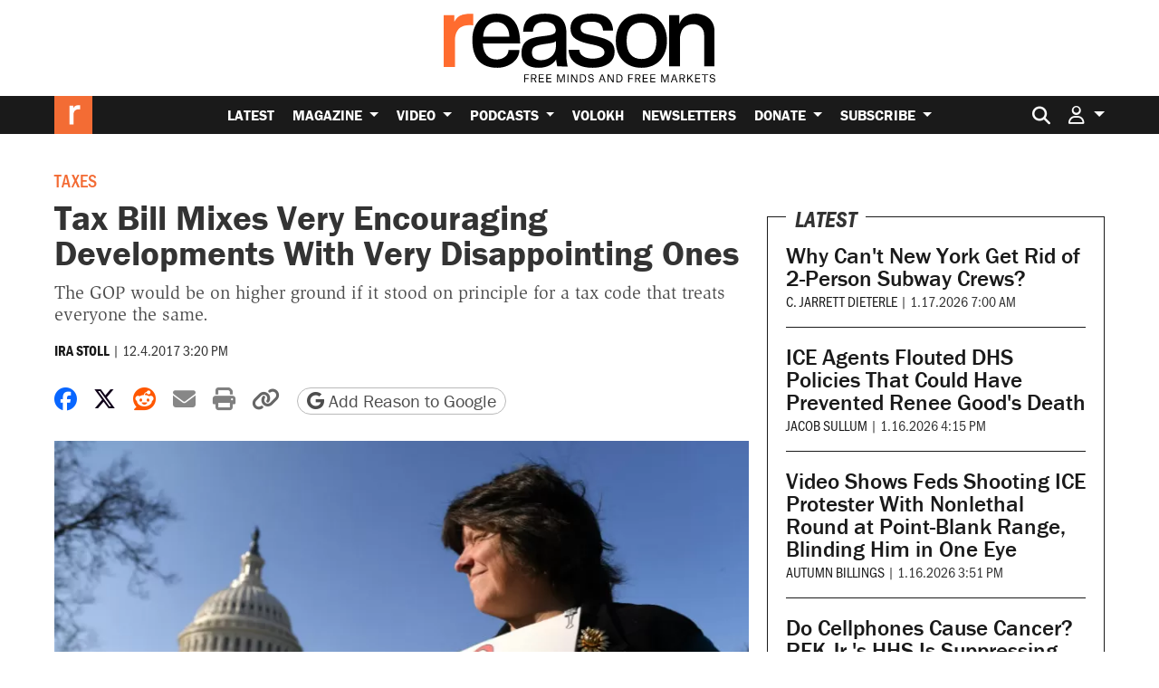

--- FILE ---
content_type: text/html; charset=UTF-8
request_url: https://reason.com/2017/12/04/tax-bill-2017-a-mixed-bag/
body_size: 34553
content:
<!doctype html>
<html lang="en-US">
<head>
			<link rel="preconnect" href="https://d2eehagpk5cl65.cloudfront.net/img">
		<link rel="preconnect" href="https://cdn.jsdelivr.net">
	<link rel="preconnect" href="https://www.googletagmanager.com">
	<link rel="preconnect" href="https://consent.cookiebot.com">
	
	<meta charset="utf-8">
<script type="text/javascript">
/* <![CDATA[ */
var gform;gform||(document.addEventListener("gform_main_scripts_loaded",function(){gform.scriptsLoaded=!0}),document.addEventListener("gform/theme/scripts_loaded",function(){gform.themeScriptsLoaded=!0}),window.addEventListener("DOMContentLoaded",function(){gform.domLoaded=!0}),gform={domLoaded:!1,scriptsLoaded:!1,themeScriptsLoaded:!1,isFormEditor:()=>"function"==typeof InitializeEditor,callIfLoaded:function(o){return!(!gform.domLoaded||!gform.scriptsLoaded||!gform.themeScriptsLoaded&&!gform.isFormEditor()||(gform.isFormEditor()&&console.warn("The use of gform.initializeOnLoaded() is deprecated in the form editor context and will be removed in Gravity Forms 3.1."),o(),0))},initializeOnLoaded:function(o){gform.callIfLoaded(o)||(document.addEventListener("gform_main_scripts_loaded",()=>{gform.scriptsLoaded=!0,gform.callIfLoaded(o)}),document.addEventListener("gform/theme/scripts_loaded",()=>{gform.themeScriptsLoaded=!0,gform.callIfLoaded(o)}),window.addEventListener("DOMContentLoaded",()=>{gform.domLoaded=!0,gform.callIfLoaded(o)}))},hooks:{action:{},filter:{}},addAction:function(o,r,e,t){gform.addHook("action",o,r,e,t)},addFilter:function(o,r,e,t){gform.addHook("filter",o,r,e,t)},doAction:function(o){gform.doHook("action",o,arguments)},applyFilters:function(o){return gform.doHook("filter",o,arguments)},removeAction:function(o,r){gform.removeHook("action",o,r)},removeFilter:function(o,r,e){gform.removeHook("filter",o,r,e)},addHook:function(o,r,e,t,n){null==gform.hooks[o][r]&&(gform.hooks[o][r]=[]);var d=gform.hooks[o][r];null==n&&(n=r+"_"+d.length),gform.hooks[o][r].push({tag:n,callable:e,priority:t=null==t?10:t})},doHook:function(r,o,e){var t;if(e=Array.prototype.slice.call(e,1),null!=gform.hooks[r][o]&&((o=gform.hooks[r][o]).sort(function(o,r){return o.priority-r.priority}),o.forEach(function(o){"function"!=typeof(t=o.callable)&&(t=window[t]),"action"==r?t.apply(null,e):e[0]=t.apply(null,e)})),"filter"==r)return e[0]},removeHook:function(o,r,t,n){var e;null!=gform.hooks[o][r]&&(e=(e=gform.hooks[o][r]).filter(function(o,r,e){return!!(null!=n&&n!=o.tag||null!=t&&t!=o.priority)}),gform.hooks[o][r]=e)}});
/* ]]> */
</script>

	<meta http-equiv="x-ua-compatible" content="ie=edge">
	<meta name="viewport" content="width=device-width, initial-scale=1, shrink-to-fit=no">

	
			<meta property="article:tag" content="Taxes"/>
					<meta property="article:tag" content="Corporate Taxes"/>
					<meta property="article:tag" content="Tax Reform"/>
					<meta property="article:tag" content="Fiscal policy"/>
					<meta property="article:tag" content="Republican Party"/>
					<meta property="article:tag" content="Policy"/>
					<meta property="article:tag" content="Congress"/>
					<meta property="article:tag" content="Legislation"/>
						<meta property="article:section" content="Law &amp; Government"/>
			<meta property="article:section" content="Economics"/>
			<meta property="article:section" content="Policy"/>
		
	<meta name='robots' content='index, follow, max-image-preview:large, max-snippet:-1, max-video-preview:-1' />

	<!-- This site is optimized with the Yoast SEO Premium plugin v26.7 (Yoast SEO v26.7) - https://yoast.com/wordpress/plugins/seo/ -->
	<title>Tax Bill Mixes Very Encouraging Developments With Very Disappointing Ones</title>
	<meta name="description" content="The GOP would be on higher ground if it stood on principle for a tax code that treats everyone the same." />
	<link rel="canonical" href="https://reason.com/2017/12/04/tax-bill-2017-a-mixed-bag/" />
	<meta property="og:locale" content="en_US" />
	<meta property="og:type" content="article" />
	<meta property="og:title" content="Tax Bill Mixes Very Encouraging Developments With Very Disappointing Ones" />
	<meta property="og:description" content="The GOP would be on higher ground if it stood on principle for a tax code that treats everyone the same." />
	<meta property="og:url" content="https://reason.com/2017/12/04/tax-bill-2017-a-mixed-bag/" />
	<meta property="og:site_name" content="Reason.com" />
	<meta property="article:publisher" content="https://www.facebook.com/Reason.Magazine/" />
	<meta property="article:published_time" content="2017-12-04T20:20:00+00:00" />
	<meta property="og:image" content="https://d2eehagpk5cl65.cloudfront.net/img/q60/uploads/2019/04/15124092204027.jpg" />
	<meta property="og:image:width" content="856" />
	<meta property="og:image:height" content="642" />
	<meta property="og:image:type" content="image/jpeg" />
	<meta name="author" content="Ira Stoll" />
	<meta name="twitter:card" content="summary_large_image" />
	<meta name="twitter:description" content="The GOP would be on higher ground if it stood on principle for a tax code that treats everyone the same." />
	<meta name="twitter:creator" content="@reason" />
	<meta name="twitter:site" content="@reason" />
	<meta name="twitter:label1" content="Written by" />
	<meta name="twitter:data1" content="Ira Stoll" />
	<meta name="twitter:label2" content="Est. reading time" />
	<meta name="twitter:data2" content="4 minutes" />
	<script type="application/ld+json" class="yoast-schema-graph">{"@context":"https://schema.org","@graph":[{"@type":"Article","@id":"https://reason.com/2017/12/04/tax-bill-2017-a-mixed-bag/#article","isPartOf":{"@id":"https://reason.com/2017/12/04/tax-bill-2017-a-mixed-bag/"},"author":[{"@id":"https://reason.com/#/schema/person/6524ef0f47bf26865ec359dc24dbee7a"}],"headline":"Tax Bill Mixes Very Encouraging Developments With Very Disappointing Ones","datePublished":"2017-12-04T20:20:00+00:00","mainEntityOfPage":{"@id":"https://reason.com/2017/12/04/tax-bill-2017-a-mixed-bag/"},"wordCount":772,"commentCount":70,"publisher":{"@id":"https://reason.com/#organization"},"image":["https://reason.com/wp-content/uploads/2019/04/15124092204027.jpg","https://reason.com/wp-content/uploads/2019/04/15124092204027.jpg","https://reason.com/wp-content/uploads/2019/04/15124092204027.jpg"],"thumbnailUrl":"https://d2eehagpk5cl65.cloudfront.net/img/q60/uploads/2019/04/15124092204027.jpg","keywords":["Corporate Taxes","Republican Party","Taxes"],"articleSection":["Law &amp; Government","Economics","Policy"],"inLanguage":"en-US","potentialAction":[{"@type":"CommentAction","name":"Comment","target":["https://reason.com/2017/12/04/tax-bill-2017-a-mixed-bag/#respond"]}],"copyrightYear":"2017","copyrightHolder":{"@id":"https://reason.com/#organization"},"description":"The GOP would be on higher ground if it stood on principle for a tax code that treats everyone the same.","creator":{"name":"Ira Stoll","@id":"https://reason.com/#/schema/person/6524ef0f47bf26865ec359dc24dbee7a"}},{"@type":"WebPage","@id":"https://reason.com/2017/12/04/tax-bill-2017-a-mixed-bag/","url":"https://reason.com/2017/12/04/tax-bill-2017-a-mixed-bag/","name":"Tax Bill Mixes Very Encouraging Developments With Very Disappointing Ones","isPartOf":{"@id":"https://reason.com/#website"},"primaryImageOfPage":{"@id":"https://reason.com/2017/12/04/tax-bill-2017-a-mixed-bag/#primaryimage"},"image":["https://reason.com/wp-content/uploads/2019/04/15124092204027.jpg","https://reason.com/wp-content/uploads/2019/04/15124092204027.jpg","https://reason.com/wp-content/uploads/2019/04/15124092204027.jpg"],"thumbnailUrl":"https://reason.com/wp-content/uploads/2019/04/15124092204027.jpg","datePublished":"2017-12-04T20:20:00+00:00","breadcrumb":{"@id":"https://reason.com/2017/12/04/tax-bill-2017-a-mixed-bag/#breadcrumb"},"inLanguage":"en-US","potentialAction":[{"@type":"ReadAction","target":["https://reason.com/2017/12/04/tax-bill-2017-a-mixed-bag/"]}],"description":"The GOP would be on higher ground if it stood on principle for a tax code that treats everyone the same."},{"@type":"ImageObject","inLanguage":"en-US","@id":"https://reason.com/2017/12/04/tax-bill-2017-a-mixed-bag/#primaryimage","url":"https://d2eehagpk5cl65.cloudfront.net/img/q60/uploads/2019/04/15124092204027.jpg","contentUrl":"https://d2eehagpk5cl65.cloudfront.net/img/q60/uploads/2019/04/15124092204027.jpg","width":856,"height":642},{"@type":"BreadcrumbList","@id":"https://reason.com/2017/12/04/tax-bill-2017-a-mixed-bag/#breadcrumb","itemListElement":[{"@type":"ListItem","position":1,"name":"Home","item":"https://reason.com/"},{"@type":"ListItem","position":2,"name":"Latest","item":"https://reason.com/latest/"},{"@type":"ListItem","position":3,"name":"Tax Bill Mixes Very Encouraging Developments With Very Disappointing Ones"}]},{"@type":"WebSite","@id":"https://reason.com/#website","url":"https://reason.com/","name":"Reason.com","description":"The leading libertarian magazine and covering news, politics, culture, and more with reporting and analysis.","publisher":{"@id":"https://reason.com/#organization"},"alternateName":"Reason Magazine","potentialAction":[{"@type":"SearchAction","target":{"@type":"EntryPoint","urlTemplate":"https://reason.com/?s={search_term_string}"},"query-input":{"@type":"PropertyValueSpecification","valueRequired":true,"valueName":"search_term_string"}}],"inLanguage":"en-US"},{"@type":"Organization","@id":"https://reason.com/#organization","name":"Reason Magazine","url":"https://reason.com/","logo":{"@type":"ImageObject","inLanguage":"en-US","@id":"https://reason.com/#/schema/logo/image/","url":"https://d2eehagpk5cl65.cloudfront.net/img/q60/uploads/2025/09/rinsquareRGB.png","contentUrl":"https://d2eehagpk5cl65.cloudfront.net/img/q60/uploads/2025/09/rinsquareRGB.png","width":703,"height":703,"caption":"Reason Magazine"},"image":{"@id":"https://reason.com/#/schema/logo/image/"},"sameAs":["https://www.facebook.com/Reason.Magazine/","https://x.com/reason","https://www.youtube.com/@ReasonTV","https://www.instagram.com/reasonmagazine","https://www.tiktok.com/@reasonmagazine","https://en.wikipedia.org/wiki/Reason_(magazine)"],"description":"Founded in 1968, Reason is the nation's leading libertarian magazine. We produce hard-hitting independent journalism on civil liberties, politics, technology, culture, policy, and commerce. As the magazine of free minds and free markets, Reason exists outside of the left/right echo chamber. Our goal is to deliver fresh, unbiased information and insights to our readers, viewers, and listeners every day.","telephone":"(202) 986-0916","legalName":"The Reason Foundation","foundingDate":"1968-01-01","taxID":"95-3298239","numberOfEmployees":{"@type":"QuantitativeValue","minValue":"51","maxValue":"200"}},{"@type":"Person","@id":"https://reason.com/#/schema/person/6524ef0f47bf26865ec359dc24dbee7a","name":"Ira Stoll","sameAs":["https://en.wikipedia.org/wiki/Ira_Stoll"],"honorificPrefix":"Mr","url":"https://reason.com/people/ira-stoll/"}]}</script>
	<!-- / Yoast SEO Premium plugin. -->


	<script data-cookieconsent="ignore">
		(function( w, d, s, l, i ) {
			w[l] = w[l] || [];
			w[l].push( {
				"gtm.start": new Date().getTime(),
				event: "gtm.js"
			} );
			var f = d.getElementsByTagName( s )[0],
				j = d.createElement( s ),
				dl = l != "dataLayer" ? "&l=" + l : "";
			j.async = true;
			j.src =
				"https://www.googletagmanager.com/gtm.js?id=" + i + dl + '&gtm_auth=QxpctdM_XW9LaL_mGzTZ1Q&gtm_preview=env-1&gtm_cookies_win=x';
			f.parentNode.insertBefore( j, f );
		})( window, document, "script", "dataLayer", 'GTM-5GHNJLW' );
			</script>
	<link rel='dns-prefetch' href='//www.google.com' />
<link rel='dns-prefetch' href='//d2eehagpk5cl65.cloudfront.net' />
<link rel='dns-prefetch' href='//cdn.jsdelivr.net' />
<link rel='dns-prefetch' href='//use.typekit.net' />

<link href='https://d2eehagpk5cl65.cloudfront.net' rel='preconnect' />
<style id='wp-img-auto-sizes-contain-inline-css' type='text/css'>
img:is([sizes=auto i],[sizes^="auto," i]){contain-intrinsic-size:3000px 1500px}
/*# sourceURL=wp-img-auto-sizes-contain-inline-css */
</style>
<style id='wp-emoji-styles-inline-css' type='text/css'>

	img.wp-smiley, img.emoji {
		display: inline !important;
		border: none !important;
		box-shadow: none !important;
		height: 1em !important;
		width: 1em !important;
		margin: 0 0.07em !important;
		vertical-align: -0.1em !important;
		background: none !important;
		padding: 0 !important;
	}
/*# sourceURL=wp-emoji-styles-inline-css */
</style>
<link rel='stylesheet' id='wp-block-library-css' href='https://d2eehagpk5cl65.cloudfront.net/wp-includes/css/dist/block-library/style.min.css' type='text/css' media='all' />
<style id='classic-theme-styles-inline-css' type='text/css'>
/*! This file is auto-generated */
.wp-block-button__link{color:#fff;background-color:#32373c;border-radius:9999px;box-shadow:none;text-decoration:none;padding:calc(.667em + 2px) calc(1.333em + 2px);font-size:1.125em}.wp-block-file__button{background:#32373c;color:#fff;text-decoration:none}
/*# sourceURL=/wp-includes/css/classic-themes.min.css */
</style>
<link data-minify="1" rel='stylesheet' id='dwp-form-custom-styles-css' href='https://d2eehagpk5cl65.cloudfront.net/wp-content/cache/min/1/wp-content/plugins/darwin-for-wp/assets/css/dwp-form-custom-styles.css?ver=1768459030' type='text/css' media='all' />
<link rel='stylesheet' id='dwp-offers-field-css' href='https://d2eehagpk5cl65.cloudfront.net/wp-content/plugins/darwin-for-wp/assets/css/darwin-offers-field.css' type='text/css' media='all' />
<link data-minify="1" rel='stylesheet' id='dwp-profile-css' href='https://d2eehagpk5cl65.cloudfront.net/wp-content/cache/min/1/wp-content/plugins/darwin-for-wp/assets/css/profile.css?ver=1768459030' type='text/css' media='all' />
<link data-minify="1" rel='stylesheet' id='dashicons-css' href='https://d2eehagpk5cl65.cloudfront.net/wp-content/cache/min/1/wp-includes/css/dashicons.min.css?ver=1768459031' type='text/css' media='all' />
<link data-minify="1" rel='stylesheet' id='wp-enhanced-comments-css' href='https://d2eehagpk5cl65.cloudfront.net/wp-content/cache/min/1/wp-content/plugins/wp-enhanced-comments/public/css/wp-enhanced-comments-public.css?ver=1768459031' type='text/css' media='all' />
<link rel='stylesheet' id='reason-double-opt-in-css' href='https://d2eehagpk5cl65.cloudfront.net/wp-content/plugins/reason-double-opt-in/public/css/reason-double-opt-in-public.css' type='text/css' media='all' />
<link data-minify="1" rel='stylesheet' id='ttd_topics_public_css-css' href='https://d2eehagpk5cl65.cloudfront.net/wp-content/cache/min/1/wp-content/plugins/ttd-topics/public/css/ttd-topics-public.css?ver=1768459031' type='text/css' media='all' />
<link data-minify="1" rel='stylesheet' id='style_login_widget-css' href='https://d2eehagpk5cl65.cloudfront.net/wp-content/cache/min/1/wp-content/plugins/miniorange-oauth-server-enterprise/style_login_widget.css?ver=1768459031' type='text/css' media='all' />
<link rel='stylesheet' id='mediaelement-css' href='https://d2eehagpk5cl65.cloudfront.net/wp-includes/js/mediaelement/mediaelementplayer-legacy.min.css' type='text/css' media='all' />
<link rel='stylesheet' id='wp-mediaelement-css' href='https://d2eehagpk5cl65.cloudfront.net/wp-includes/js/mediaelement/wp-mediaelement.min.css' type='text/css' media='all' />
<link data-minify="1" rel='stylesheet' id='rcom/main.css-css' href='https://d2eehagpk5cl65.cloudfront.net/wp-content/cache/min/1/wp-content/themes/reason-dot-com-theme/dist/main_5601ab7c.css?ver=1768459031' type='text/css' media='all' />
<link data-minify="1" rel='stylesheet' id='rcom-fonts-css' href='https://d2eehagpk5cl65.cloudfront.net/wp-content/cache/min/1/kdp6eed.css?ver=1768459031' type='text/css' media='all' />
<link data-minify="1" rel='stylesheet' id='gwreadonly-css' href='https://d2eehagpk5cl65.cloudfront.net/wp-content/cache/min/1/wp-content/plugins/gwreadonly/css/gwreadonly.css?ver=1768459031' type='text/css' media='all' />
<link rel='stylesheet' id='gravity_forms_theme_reset-css' href='https://d2eehagpk5cl65.cloudfront.net/wp-content/plugins/gravityforms/assets/css/dist/gravity-forms-theme-reset.min.css' type='text/css' media='all' />
<link rel='stylesheet' id='gravity_forms_theme_foundation-css' href='https://d2eehagpk5cl65.cloudfront.net/wp-content/plugins/gravityforms/assets/css/dist/gravity-forms-theme-foundation.min.css' type='text/css' media='all' />
<link data-minify="1" rel='stylesheet' id='gravity_forms_theme_framework-css' href='https://d2eehagpk5cl65.cloudfront.net/wp-content/cache/min/1/wp-content/plugins/gravityforms/assets/css/dist/gravity-forms-theme-framework.min.css?ver=1768459031' type='text/css' media='all' />
<link rel='stylesheet' id='gravity_forms_orbital_theme-css' href='https://d2eehagpk5cl65.cloudfront.net/wp-content/plugins/gravityforms/assets/css/dist/gravity-forms-orbital-theme.min.css' type='text/css' media='all' />
<script type="text/javascript" src="https://d2eehagpk5cl65.cloudfront.net/wp-content/plugins/nelio-ab-testing/assets/dist/js/visitor-type.js" id="nelio-ab-testing-visitor-type-js"></script>
<script type="text/javascript" src="https://d2eehagpk5cl65.cloudfront.net/wp-content/plugins/darwin-for-wp/assets/js/gravity-forms/field-types/darwin-offers.js" id="dwp-offers-field-js" data-rocket-defer defer></script>
<script type="text/javascript" src="https://d2eehagpk5cl65.cloudfront.net/wp-includes/js/jquery/jquery.min.js" id="jquery-core-js" data-rocket-defer defer></script>
<script type="text/javascript" src="https://d2eehagpk5cl65.cloudfront.net/wp-includes/js/jquery/jquery-migrate.min.js" id="jquery-migrate-js" data-rocket-defer defer></script>
<script type="text/javascript" src="https://d2eehagpk5cl65.cloudfront.net/wp-content/plugins/wp-enhanced-comments/public/js/wp-enhanced-comments-public.js" id="wp-enhanced-comments-js" data-rocket-defer defer></script>
<script type="text/javascript" src="https://d2eehagpk5cl65.cloudfront.net/wp-content/plugins/reason-double-opt-in/public/js/reason-double-opt-in-public.js" id="reason-double-opt-in-js" data-rocket-defer defer></script>
<script type="text/javascript" defer='defer' src="https://d2eehagpk5cl65.cloudfront.net/wp-content/plugins/gravityforms/js/jquery.json.min.js" id="gform_json-js"></script>
<script type="text/javascript" id="gform_gravityforms-js-extra">
/* <![CDATA[ */
var gform_i18n = {"datepicker":{"days":{"monday":"Mo","tuesday":"Tu","wednesday":"We","thursday":"Th","friday":"Fr","saturday":"Sa","sunday":"Su"},"months":{"january":"January","february":"February","march":"March","april":"April","may":"May","june":"June","july":"July","august":"August","september":"September","october":"October","november":"November","december":"December"},"firstDay":0,"iconText":"Select date"}};
var gf_legacy_multi = [];
var gform_gravityforms = {"strings":{"invalid_file_extension":"This type of file is not allowed. Must be one of the following:","delete_file":"Delete this file","in_progress":"in progress","file_exceeds_limit":"File exceeds size limit","illegal_extension":"This type of file is not allowed.","max_reached":"Maximum number of files reached","unknown_error":"There was a problem while saving the file on the server","currently_uploading":"Please wait for the uploading to complete","cancel":"Cancel","cancel_upload":"Cancel this upload","cancelled":"Cancelled","error":"Error","message":"Message"},"vars":{"images_url":"https://reason.com/wp-content/plugins/gravityforms/images"}};
var gf_global = {"gf_currency_config":{"name":"U.S. Dollar","symbol_left":"$","symbol_right":"","symbol_padding":"","thousand_separator":",","decimal_separator":".","decimals":2,"code":"USD"},"base_url":"https://reason.com/wp-content/plugins/gravityforms","number_formats":[],"spinnerUrl":"https://reason.com/wp-content/plugins/gravityforms/images/spinner.svg","version_hash":"be359e1eb0e95bc3d6df18e948e3db9e","strings":{"newRowAdded":"New row added.","rowRemoved":"Row removed","formSaved":"The form has been saved.  The content contains the link to return and complete the form."}};
//# sourceURL=gform_gravityforms-js-extra
/* ]]> */
</script>
<script type="text/javascript" defer='defer' src="https://d2eehagpk5cl65.cloudfront.net/wp-content/plugins/gravityforms/js/gravityforms.min.js" id="gform_gravityforms-js"></script>
<script type="text/javascript" defer='defer' src="https://d2eehagpk5cl65.cloudfront.net/wp-content/plugins/gravityforms/assets/js/dist/utils.min.js" id="gform_gravityforms_utils-js"></script>
<link rel="https://api.w.org/" href="https://reason.com/wp-json/" /><link rel="alternate" title="JSON" type="application/json" href="https://reason.com/wp-json/wp/v2/posts/269698" /><!-- Stream WordPress user activity plugin v4.1.1 -->
            <script type="text/javascript"><!--
                                function powerpress_pinw(pinw_url){window.open(pinw_url, 'PowerPressPlayer','toolbar=0,status=0,resizable=1,width=460,height=320');	return false;}
                //-->

                // tabnab protection
                window.addEventListener('load', function () {
                    // make all links have rel="noopener noreferrer"
                    document.querySelectorAll('a[target="_blank"]').forEach(link => {
                        link.setAttribute('rel', 'noopener noreferrer');
                    });
                });
            </script>
            		<style>
			:root { --the-reason-roundtable: #007bff; }
.term-the-reason-roundtable .article-tag--podcast-season, .the-reason-roundtable .article-tag--podcast-season { background: var(--the-reason-roundtable); }
.tax-podcast-show.term-the-reason-roundtable .podcast-page-list-area--list {	border-left: 5px solid var(--the-reason-roundtable); }
.tax-podcast-show.term-the-reason-roundtable .podcast-page-list-area--list .rcom-h2, .tax-podcast-show.term-the-reason-roundtable .podcast-page-list-area--list .rcom-h3, .tax-podcast-show.term-the-reason-roundtable .podcast-page-list-area--list .section-header { background: var(--the-reason-roundtable); }
.page-template-page-podcast-shows .podcast-show.the-reason-roundtable { border-color: var(--the-reason-roundtable); }
:root { --the-reason-interview-with-nick-gillespie: #faa229; }
.term-the-reason-interview-with-nick-gillespie .article-tag--podcast-season, .the-reason-interview-with-nick-gillespie .article-tag--podcast-season { background: var(--the-reason-interview-with-nick-gillespie); }
.tax-podcast-show.term-the-reason-interview-with-nick-gillespie .podcast-page-list-area--list {	border-left: 5px solid var(--the-reason-interview-with-nick-gillespie); }
.tax-podcast-show.term-the-reason-interview-with-nick-gillespie .podcast-page-list-area--list .rcom-h2, .tax-podcast-show.term-the-reason-interview-with-nick-gillespie .podcast-page-list-area--list .rcom-h3, .tax-podcast-show.term-the-reason-interview-with-nick-gillespie .podcast-page-list-area--list .section-header { background: var(--the-reason-interview-with-nick-gillespie); }
.page-template-page-podcast-shows .podcast-show.the-reason-interview-with-nick-gillespie { border-color: var(--the-reason-interview-with-nick-gillespie); }
:root { --the-soho-forum-debates: #e83e8c; }
.term-the-soho-forum-debates .article-tag--podcast-season, .the-soho-forum-debates .article-tag--podcast-season { background: var(--the-soho-forum-debates); }
.tax-podcast-show.term-the-soho-forum-debates .podcast-page-list-area--list {	border-left: 5px solid var(--the-soho-forum-debates); }
.tax-podcast-show.term-the-soho-forum-debates .podcast-page-list-area--list .rcom-h2, .tax-podcast-show.term-the-soho-forum-debates .podcast-page-list-area--list .rcom-h3, .tax-podcast-show.term-the-soho-forum-debates .podcast-page-list-area--list .section-header { background: var(--the-soho-forum-debates); }
.page-template-page-podcast-shows .podcast-show.the-soho-forum-debates { border-color: var(--the-soho-forum-debates); }
:root { --the-reason-rundown: #3da371; }
.term-the-reason-rundown .article-tag--podcast-season, .the-reason-rundown .article-tag--podcast-season { background: var(--the-reason-rundown); }
.tax-podcast-show.term-the-reason-rundown .podcast-page-list-area--list {	border-left: 5px solid var(--the-reason-rundown); }
.tax-podcast-show.term-the-reason-rundown .podcast-page-list-area--list .rcom-h2, .tax-podcast-show.term-the-reason-rundown .podcast-page-list-area--list .rcom-h3, .tax-podcast-show.term-the-reason-rundown .podcast-page-list-area--list .section-header { background: var(--the-reason-rundown); }
.page-template-page-podcast-shows .podcast-show.the-reason-rundown { border-color: var(--the-reason-rundown); }
:root { --nice-things: #e3392c; }
.term-nice-things .article-tag--podcast-season, .nice-things .article-tag--podcast-season { background: var(--nice-things); }
.tax-podcast-show.term-nice-things .podcast-page-list-area--list {	border-left: 5px solid var(--nice-things); }
.tax-podcast-show.term-nice-things .podcast-page-list-area--list .rcom-h2, .tax-podcast-show.term-nice-things .podcast-page-list-area--list .rcom-h3, .tax-podcast-show.term-nice-things .podcast-page-list-area--list .section-header { background: var(--nice-things); }
.page-template-page-podcast-shows .podcast-show.nice-things { border-color: var(--nice-things); }
:root { --the-best-of-reason-magazine: #f36b34; }
.term-the-best-of-reason-magazine .article-tag--podcast-season, .the-best-of-reason-magazine .article-tag--podcast-season { background: var(--the-best-of-reason-magazine); }
.tax-podcast-show.term-the-best-of-reason-magazine .podcast-page-list-area--list {	border-left: 5px solid var(--the-best-of-reason-magazine); }
.tax-podcast-show.term-the-best-of-reason-magazine .podcast-page-list-area--list .rcom-h2, .tax-podcast-show.term-the-best-of-reason-magazine .podcast-page-list-area--list .rcom-h3, .tax-podcast-show.term-the-best-of-reason-magazine .podcast-page-list-area--list .section-header { background: var(--the-best-of-reason-magazine); }
.page-template-page-podcast-shows .podcast-show.the-best-of-reason-magazine { border-color: var(--the-best-of-reason-magazine); }
:root { --just-asking-questions: #24303c; }
.term-just-asking-questions .article-tag--podcast-season, .just-asking-questions .article-tag--podcast-season { background: var(--just-asking-questions); }
.tax-podcast-show.term-just-asking-questions .podcast-page-list-area--list {	border-left: 5px solid var(--just-asking-questions); }
.tax-podcast-show.term-just-asking-questions .podcast-page-list-area--list .rcom-h2, .tax-podcast-show.term-just-asking-questions .podcast-page-list-area--list .rcom-h3, .tax-podcast-show.term-just-asking-questions .podcast-page-list-area--list .section-header { background: var(--just-asking-questions); }
.page-template-page-podcast-shows .podcast-show.just-asking-questions { border-color: var(--just-asking-questions); }
:root { --freed-up: #f36b34; }
.term-freed-up .article-tag--podcast-season, .freed-up .article-tag--podcast-season { background: var(--freed-up); }
.tax-podcast-show.term-freed-up .podcast-page-list-area--list {	border-left: 5px solid var(--freed-up); }
.tax-podcast-show.term-freed-up .podcast-page-list-area--list .rcom-h2, .tax-podcast-show.term-freed-up .podcast-page-list-area--list .rcom-h3, .tax-podcast-show.term-freed-up .podcast-page-list-area--list .section-header { background: var(--freed-up); }
.page-template-page-podcast-shows .podcast-show.freed-up { border-color: var(--freed-up); }
		</style>
				<script>
			RCOM_SHOW_ADS = true;
			FREESTAR_PUSHDOWN_ACTIVE = false;
			RCOM_AD_LITE = false;
		</script>
		<script data-cfasync="false">
        !function(){"use strict";!function(){function e(t){return e="function"==typeof Symbol&&"symbol"==typeof Symbol.iterator?function(e){return typeof e}:function(e){return e&&"function"==typeof Symbol&&e.constructor===Symbol&&e!==Symbol.prototype?"symbol":typeof e},e(t)}function t(e,t){var a="undefined"!=typeof Symbol&&e[Symbol.iterator]||e["@@iterator"];if(!a){if(Array.isArray(e)||(a=n(e))||t&&e&&"number"==typeof e.length){a&&(e=a);var i=0,r=function(){};return{s:r,n:function(){return i>=e.length?{done:!0}:{done:!1,value:e[i++]}},e:function(e){throw e},f:r}}throw new TypeError("Invalid attempt to iterate non-iterable instance.\nIn order to be iterable, non-array objects must have a [Symbol.iterator]() method.")}var o,s=!0,d=!1;return{s:function(){a=a.call(e)},n:function(){var e=a.next();return s=e.done,e},e:function(e){d=!0,o=e},f:function(){try{s||null==a.return||a.return()}finally{if(d)throw o}}}}function n(e,t){if(e){if("string"==typeof e)return a(e,t);var n={}.toString.call(e).slice(8,-1);return"Object"===n&&e.constructor&&(n=e.constructor.name),"Map"===n||"Set"===n?Array.from(e):"Arguments"===n||/^(?:Ui|I)nt(?:8|16|32)(?:Clamped)?Array$/.test(n)?a(e,t):void 0}}function a(e,t){(null==t||t>e.length)&&(t=e.length);for(var n=0,a=Array(t);n<t;n++)a[n]=e[n];return a}window.adManager=new function(){this.ready=!1,this.newSlots=[],this.currentSlots=[],this.noadBlockElements=["iframe","div","embed","canvas","twitter-widget"],this.previousWidth=window.innerWidth,this.inlineAdsPopulated=!1,this.availableSlots={all:{inContent:["Reason_970x250_970x90_728x90_300x250_FeatureBar_1_HP","Reason_970x250_970x90_728x90_300x250_FeatureBar_2_HP","Reason_970x250_970x90_728x90_300x250_FeatureBar_3_HP","Reason_970x250_970x90_728x90_300x250_FeatureBar_4_HP","Reason_970x250_970x90_728x90_300x250_FeatureBar_5_HP","Reason_320x100_320x50_300x250_incontent_FirstParagraph_SA","Reason_320x100_320x50_incontent_Repeat_SA","Reason_970x250_970x90_728x90_300x250_InfiniteScroll_Archive","reason_leaderboard_inconent","reason_1x1","reason_medrec_1","reason_medrec_2","primis-video"],siteContext:["Reason_970x250_970x90_728x90_300x250_Top_Leaderboard_HP","Reason_970x250_970x90_728x90_300x250_Top_Leaderboard_SA","Reason_970x250_970x90_728x90_300x250_Bottom_Leaderboard_SA","reason_leaderboard_inconent","primis-video"],sidebar:["Reason_300x600_300x250_160x600_Sidebar_1_HP","Reason_300x600_300x250_160x600_Sidebar_2_HP","Reason_300x600_300x250_160x600_Sidebar_3_HP","Reason_300x600_300x250_160x600_Sidebar_4_HP","Reason_300x600_300x250_160x600_Sidebar_Repeat_SA","Reason_300x600_300x250_160x600_Sidebar_Repeat_Archive","reason_120x600_MiniSkyscraper","reason_VolokhSidebar_desktop","primis-video"]}},this.adLiteUnits={all:{inContent:[],siteContext:["Reason_Plus_970x250_970x90_728x90_300x250_Top_Leaderboard_HP_2"],sidebar:["Reason_Plus_300x600_300x250_160x600_Sidebar_3_HP"]}},this.webathonBlockedList=["primis-video","connatix-moveable"],this.reservedPlacements={desktop:{0:"primis-video",1:"Reason_320x100_320x50_300x250_incontent_FirstParagraph_SA",2:"medrec_dual",repeat:"anchor_subsequent"},mobile:{0:"primis-video",1:"Reason_320x100_320x50_300x250_incontent_FirstParagraph_SA",2:"reason_medrec_1",repeat:"Reason_320x100_320x50_incontent_Repeat_SA"}},this.timer=!1,this.init=function(){var e=this;if(RCOM_SHOW_ADS&&(e.adLiteMode()||window.addEventListener("DOMContentLoaded",(function(t){e.populateInContentAds(!0)})),!e.setupFreestarCallback()))var t=setInterval((function(){e.setupFreestarCallback()&&clearInterval(t)}),100)},this.setupFreestarCallback=function(){var e=this;return"undefined"!=typeof freestar&&(freestar.initCallback=function(){e.ready=!0,e.freestarTargeting(),e.displayNewAds()},!0)},this.freestarTargeting=function(){if("undefined"!=typeof freestar){var e=JSON.parse(document.getElementById("ld-json-meta").innerText),t=e.articleSection;t.length||(t=[]),window.location.pathname.includes("/volokh/")?t.push("volokh"):window.location.pathname.includes("/latest/")?t.push("latest"):t.push("general");var n=e.author,a=e.keyword;freestar.queue.push((function(){if(t.length&&googletag.pubads().setTargeting("section",t),n.length){var e=n.map((function(e){return e.name}));e.length&&googletag.pubads().setTargeting("author",e)}a.length&&googletag.pubads().setTargeting("keyword",a)}))}},this.loadAds=function(){var e=this;if(RCOM_SHOW_ADS){var n=[];e.adLiteMode()&&(e.availableSlots=e.adLiteUnits);var a,i=t(document.getElementsByClassName("advertisement"));try{var r=function(){var t=a.value,i=t.getAttribute("id");(t.hasAttribute("data-placement")?t.getAttribute("data-placement"):"").split(" ").forEach((function(t){if(t||(t=i),-1!==e.availableSlots.all.inContent.indexOf(t)||-1!==e.availableSlots.all.siteContext.indexOf(t)||-1!==e.availableSlots.all.sidebar.indexOf(t)){var a={placementName:t,slotId:i};n.push(a)}})),e.newAdSlots(n)};for(i.s();!(a=i.n()).done;)r()}catch(e){i.e(e)}finally{i.f()}}},this.populateInContentAds=function(){var a,i,r=this;if(arguments.length>0&&void 0!==arguments[0]&&arguments[0])r.destroyInContentAds();else if(r.inlineAdsPopulated)return;var o=r.isMobileOrDesktop();"mobile"===o?(a=70,i=180):(a=150,i=300);var s,d,l=0,u=0,c=t(document.querySelectorAll(".single .entry-content p, .volokh-page .entry-content p").entries());try{for(c.s();!(s=c.n()).done;){var _=(d=s.value,function(e){if(Array.isArray(e))return e}(d)||function(e){var t=null==e?null:"undefined"!=typeof Symbol&&e[Symbol.iterator]||e["@@iterator"];if(null!=t){var n,a,i,r,o=[],s=!0,d=!1;try{for(i=(t=t.call(e)).next,!2;!(s=(n=i.call(t)).done)&&(o.push(n.value),2!==o.length);s=!0);}catch(e){d=!0,a=e}finally{try{if(!s&&null!=t.return&&(r=t.return(),Object(r)!==r))return}finally{if(d)throw a}}return o}}(d)||n(d,2)||function(){throw new TypeError("Invalid attempt to destructure non-iterable instance.\nIn order to be iterable, non-array objects must have a [Symbol.iterator]() method.")}()),h=(_[0],_[1]);if(!h.closest("blockquote")){var f=h.textContent;if(u+=r.wordcount(f),0===l&&u>a||u>=i){u=0;var m=r.getPlacementNameForAdCount(o,l);r.webathonMode()&&r.webathonBlockedList.includes(m)&&(l++,m=r.getPlacementNameForAdCount(o,l));var p=void 0;Object.hasOwn(r.specialHandlers,m)?(p=r.specialHandlers[m].bind(r)(l))&&p.classList.add("freestar-incontent-ad"):p=r.buildIncontentAdUnit(m,l),"object"===e(p)&&(l++,null!==h.nextElementSibling&&h.parentNode.insertBefore(p,h.nextElementSibling))}}}}catch(e){c.e(e)}finally{c.f()}r.displayNewAds(),r.inlineAdsPopulated=!0},this.destroyInContentAds=function(){document.querySelectorAll(".freestar-incontent-ad").forEach((function(e){return e.remove()})),self.inlineAdsPopulated=!1},this.displayNewAds=function(){var e=this;e.ready?(e.loadAds(),e.maybeLoadPushdown()):setTimeout((function(){e.displayNewAds()}),500)},this.newAdSlots=function(e){var t=this,n=t.currentSlots,a=e.concat(t.newSlots);t.newSlots=a.filter((function(e,t,a){return a.indexOf(e)===t&&a.findIndex((function(t){return t.placementName===e.placementName&&t.slotId===e.slotId}))===t&&-1===n.indexOf(e)})),freestar.newAdSlots(t.newSlots),t.currentSlots=t.currentSlots.concat(t.newSlots),t.newSlots=[]},this.isMobileOrDesktop=function(){return window.innerWidth<=1080?"mobile":"desktop"},this.wordcount=function(e){var t=e.replace(/(^\s*)|(\s*$)/gi,"");return(t=(t=t.replace(/[ ]{2,}/gi," ")).replace(/\n /,"\n")).split(" ").length},this.siblingOfBlockElement=function(e){var t=this.noadBlockElements.map((function(e){return e.toUpperCase()})),n=!1,a=!1;if(e.previousElementSibling){var i=e.previousElementSibling.tagName.toUpperCase();n=-1!==t.indexOf(i)}if(e.nextElementSibling){var r=e.nextElementSibling.tagName.toUpperCase();a=-1!==t.indexOf(r)}return n||a},this.adLiteMode=function(){var e;return null!==(e=RCOM_AD_LITE)&&void 0!==e&&e},this.maybeLoadPushdown=function(){document.body.classList.contains("single")&&!this.adLiteMode()&&FREESTAR_PUSHDOWN_ACTIVE&&freestar.queue.push((function(){freestar.newPushdown("reason_pushdown")}))},this.buildConnatixUnit=function(e){if(this.adLiteMode()||this.webathonMode())return"";var t=document.getElementById("connatix-moveable");null===t&&((t=document.createElement("div")).innerHTML='<div style="width: 100%;" class="aspect-holder"></div>',t.setAttribute("id","connatix-moveable"));var n=document.getElementById("connatix-moveable");return n&&(n.style.display="block"),t},this.buildPrimisVideoUnit=function(e){if(this.adLiteMode()||this.webathonMode())return"";var t=document.createElement("div");t.setAttribute("id","freestar-video-child");var n=document.createElement("div");n.setAttribute("id","freestar-video-parent"),n.appendChild(t);var a=document.createElement("div");a.setAttribute("id","FreeStarVideoAdContainer"),a.appendChild(n);var i=document.createElement("div");return i.classList.add("primis-video-ad"),i.appendChild(a),i},this.buildMedrecDualUnit=function(e){if(this.adLiteMode())return"";var t=document.createElement("div");t.classList.add("advertisement-dual-wrapper"),t.style.display="flex";for(var n=1;n<3;n++){var a=this.buildIncontentAdUnit("reason_medrec_"+n,e,"ad-height-desktop-250 ad-height-mobile-0");a.style.width="300px",t.appendChild(a)}return t},this.buildIncontentAdUnit=function(e,t){var n=arguments.length>2&&void 0!==arguments[2]?arguments[2]:"",a=e+(t<2?"":t);n||("Reason_320x100_320x50_300x250_incontent_FirstParagraph_SA"===e?n="ad-height-desktop-250 ad-height-mobile-250":"Reason_320x100_320x50_incontent_Repeat_SA"===e||"anchor_subsequent"===e?n="ad-height-desktop-0 ad-height-mobile-100":"reason_medrec_1"!==e&&"reason_medrec_2"!==e||(n="ad-height-desktop-0 ad-height-mobile-250"));var i=document.createElement("div");return i.className="advertisement freestar-incontent-ad freestar-ad-sidebar-container "+n,i.setAttribute("data-placement",e),i.setAttribute("id",a),i},this.specialHandlers={medrec_dual:this.buildMedrecDualUnit,"connatix-moveable":this.buildConnatixUnit,"primis-video":this.buildPrimisVideoUnit},this.webathonMode=function(){return rcom_ajax_obj.webathon_active||rcom_ajax_obj.webathon_thankyou},this.getPlacementNameForAdCount=function(e,t){var n=this;return void 0!==n.reservedPlacements[e][t]?n.reservedPlacements[e][t]:n.reservedPlacements[e].repeat}},window.adManager.init()}()}();    </script>
<link rel="icon" href="https://reason.com/wp-content/uploads/2025/09/cropped-rinsquareRGB-32x32.png" sizes="32x32" />
<link rel="icon" href="https://reason.com/wp-content/uploads/2025/09/cropped-rinsquareRGB-192x192.png" sizes="192x192" />
<link rel="apple-touch-icon" href="https://reason.com/wp-content/uploads/2025/09/cropped-rinsquareRGB-180x180.png" />
<meta name="msapplication-TileImage" content="https://reason.com/wp-content/uploads/2025/09/cropped-rinsquareRGB-270x270.png" />
<noscript><style id="rocket-lazyload-nojs-css">.rll-youtube-player, [data-lazy-src]{display:none !important;}</style></noscript>
			<script id="ld-json-meta" type="application/ld+json">{"articleId":269698,"@type":"NewsArticle","url":"https:\/\/reason.com\/2017\/12\/04\/tax-bill-2017-a-mixed-bag\/","@id":"https:\/\/reason.com\/2017\/12\/04\/tax-bill-2017-a-mixed-bag\/#article","headline":"Tax Bill Mixes Very Encouraging Developments With Very Disappointing Ones","datePublished":"2017-12-04T20:20:00+00:00","dateModified":"2017-12-04T20:20:00+00:00","creator":["Ira Stoll"],"author":[{"@type":"Person","name":"Ira Stoll","url":"https:\/\/reason.com\/people\/ira-stoll\/","jobTitle":"","worksFor":"<em>Reason<\/em>"}],"keywords":["Taxes","Corporate Taxes","Tax Reform","Fiscal policy","Republican Party","Policy","Congress","Legislation"],"articleSection":["Law & Government","Economics","Policy"],"@context":"http:\/\/schema.org"}</script>
	<script>
		window.dataLayer = window.dataLayer || [];
		window.dataLayer.push( {"pageMeta":{"articleId":269698,"@type":"NewsArticle","url":"https:\/\/reason.com\/2017\/12\/04\/tax-bill-2017-a-mixed-bag\/","@id":"https:\/\/reason.com\/2017\/12\/04\/tax-bill-2017-a-mixed-bag\/#article","headline":"Tax Bill Mixes Very Encouraging Developments With Very Disappointing Ones","datePublished":"2017-12-04T20:20:00+00:00","dateModified":"2017-12-04T20:20:00+00:00","creator":["Ira Stoll"],"author":[{"@type":"Person","name":"Ira Stoll","url":"https:\/\/reason.com\/people\/ira-stoll\/","jobTitle":"","worksFor":"<em>Reason<\/em>"}],"keywords":["Taxes","Corporate Taxes","Tax Reform","Fiscal policy","Republican Party","Policy","Congress","Legislation"],"articleSection":["Law & Government","Economics","Policy"],"@context":"http:\/\/schema.org"},"pageTitle":"Tax Bill Mixes Very Encouraging Developments With Very Disappointing Ones","article_section":"Posts","author_string":"ira-stoll","user_logged_in":false,"user_is_subscriber":false,"native_app_user":false} );
	</script>
	
	<link rel="apple-touch-icon" sizes="57x57" href="https://d2eehagpk5cl65.cloudfront.net/wp-content/themes/reason-dot-com-theme/dist/favicon/apple-icon-57x57_30d0df5c.png">
	<link rel="apple-touch-icon" sizes="60x60" href="https://d2eehagpk5cl65.cloudfront.net/wp-content/themes/reason-dot-com-theme/dist/favicon/apple-icon-60x60_9ffa1a72.png">
	<link rel="apple-touch-icon" sizes="72x72" href="https://d2eehagpk5cl65.cloudfront.net/wp-content/themes/reason-dot-com-theme/dist/favicon/apple-icon-72x72_a0f401a7.png">
	<link rel="apple-touch-icon" sizes="76x76" href="https://d2eehagpk5cl65.cloudfront.net/wp-content/themes/reason-dot-com-theme/dist/favicon/apple-icon-76x76_02f7dc88.png">
	<link rel="apple-touch-icon" sizes="114x114" href="https://d2eehagpk5cl65.cloudfront.net/wp-content/themes/reason-dot-com-theme/dist/favicon/apple-icon-114x114_5bc6c2bb.png">
	<link rel="apple-touch-icon" sizes="120x120" href="https://d2eehagpk5cl65.cloudfront.net/wp-content/themes/reason-dot-com-theme/dist/favicon/apple-icon-120x120_68c468c2.png">
	<link rel="apple-touch-icon" sizes="144x144" href="https://d2eehagpk5cl65.cloudfront.net/wp-content/themes/reason-dot-com-theme/dist/favicon/apple-icon-144x144_49e018b2.png">
	<link rel="apple-touch-icon" sizes="152x152" href="https://d2eehagpk5cl65.cloudfront.net/wp-content/themes/reason-dot-com-theme/dist/favicon/apple-icon-152x152_0c5da310.png">
	<link rel="apple-touch-icon" sizes="180x180" href="https://d2eehagpk5cl65.cloudfront.net/wp-content/themes/reason-dot-com-theme/dist/favicon/apple-icon-180x180_ed57c890.png">
	<link rel="icon" type="image/png" sizes="192x192" href="https://d2eehagpk5cl65.cloudfront.net/wp-content/themes/reason-dot-com-theme/dist/favicon/android-icon-192x192_5c5b801e.png">
	<link rel="icon" type="image/png" sizes="32x32" href="https://d2eehagpk5cl65.cloudfront.net/wp-content/themes/reason-dot-com-theme/dist/favicon/favicon-32x32_426c24ed.png">
	<link rel="icon" type="image/png" sizes="96x96" href="https://d2eehagpk5cl65.cloudfront.net/wp-content/themes/reason-dot-com-theme/dist/favicon/favicon-96x96_dfe782df.png">
	<link rel="icon" type="image/png" sizes="16x16" href="https://d2eehagpk5cl65.cloudfront.net/wp-content/themes/reason-dot-com-theme/dist/favicon/favicon-16x16_7cf23583.png">
	
	<meta name="msapplication-TileColor" content="#f36b34">
	<meta name="msapplication-TileImage" content="/ms-icon-144x144.png">
	<meta name="theme-color" content="#f36b34">
	<link rel="alternate" type="application/rss+xml" title="Reason.com Feed"
		  href="https://reason.com/feed/">

	<meta property="fb:admins" content="100024745621495">
	<meta property="fb:admins" content="pjdoland">
	<meta property="fb:admins" content="100001461215885">
	<meta property="fb:app_id" content="431534097236457">
	<meta property="fb:app_id" content="231085004075801">
	<meta property="fb:pages" content="17548474116"/>

	<meta name="google-site-verification" content="s2RyPh7YKv2FebnAJPsliBkOOu5IiJHh-32jW9ZR-0I">
	<meta name="google-site-verification" content="-AmMiilAN-pnjWt369CUWae-VQ-b9wmH4fSGyhbkQxw">
	<meta name="msvalidate.01" content="212A68A07785B3080038A845C4EE8905">

		<script>
		window.DEBUG = false;
		if (!window.DEBUG) {
			if (!window.console) window.console = {};
			var methods = ["log", "debug", "warn", "info"];
			for (var i = 0; i < methods.length; i++) {
				console[methods[i]] = function () {
				};
			}
		}
	</script>
				<script type="module"
				src="https://marfeelexperimentsexperienceengine.mrf.io/experimentsexperience/render?siteId=10379&url=https%3A%2F%2Freason.com%2F2017%2F12%2F04%2Ftax-bill-2017-a-mixed-bag%2F&experimentType=HeadlineAB&lang=es&version=esnext"
				async></script>
		<script type="application/javascript"
				src="https://marfeelexperimentsexperienceengine.mrf.io/experimentsexperience/render?siteId=10379&url=https%3A%2F%2Freason.com%2F2017%2F12%2F04%2Ftax-bill-2017-a-mixed-bag%2F&experimentType=HeadlineAB&lang=es&version=legacy"
				nomodule="" async></script>
	</head>
<body class="wp-singular post-template-default single single-post postid-269698 single-format-standard wp-theme-reason-dot-com-theme tax-bill-2017-a-mixed-bag">
<div data-rocket-location-hash="14c4cb3ae21a8b459754917fd6f161c1" class="logo-header">
		<a href="https://reason.com" style="max-width: 300px;"><img class="logo" src="data:image/svg+xml,%3Csvg%20xmlns='http://www.w3.org/2000/svg'%20viewBox='0%200%20711%20180'%3E%3C/svg%3E"
																  alt="Reason.com - Free Minds and Free Markets"
																  width="711" height="180"
																  style="max-width: 100%; height: auto;" data-lazy-src="https://d2eehagpk5cl65.cloudfront.net/wp-content/themes/reason-dot-com-theme/dist/./logo_2ea65906.svg"><noscript><img class="logo" src="https://d2eehagpk5cl65.cloudfront.net/wp-content/themes/reason-dot-com-theme/dist/./logo_2ea65906.svg"
																  alt="Reason.com - Free Minds and Free Markets"
																  width="711" height="180"
																  style="max-width: 100%; height: auto;"></noscript></a>
	</div>
<nav id="primary-nav" class="navbar navbar-expand-lg primary">
	<div data-rocket-location-hash="c2b2a1461d8b94e639cd80a05325878c" class="container">
		<button class="navbar-toggler" type="button" aria-expanded="false" aria-label="Toggle navigation">
			<i class="fa-solid fa-bars"></i>
		</button>
		<a href="/" class="logo-link d-lg-none"><img class="logo" src="data:image/svg+xml,%3Csvg%20xmlns='http://www.w3.org/2000/svg'%20viewBox='0%200%20711%20180'%3E%3C/svg%3E"
													 alt="Reason logo" width="711" height="180"
													 style="max-width: 100%; height: auto;" data-lazy-src="https://d2eehagpk5cl65.cloudfront.net/wp-content/themes/reason-dot-com-theme/dist/./logo-inverted-without-tag_c6a8c72e.svg"><noscript><img class="logo" src="https://d2eehagpk5cl65.cloudfront.net/wp-content/themes/reason-dot-com-theme/dist/./logo-inverted-without-tag_c6a8c72e.svg"
													 alt="Reason logo" width="711" height="180"
													 style="max-width: 100%; height: auto;"></noscript></a>
		<a href="/" class="logo-link d-none d-lg-block"><img class="logo" src="data:image/svg+xml,%3Csvg%20xmlns='http://www.w3.org/2000/svg'%20viewBox='0%200%200%200'%3E%3C/svg%3E"
															 alt="Reason logo" style="max-width: 43px" data-lazy-src="https://d2eehagpk5cl65.cloudfront.net/wp-content/themes/reason-dot-com-theme/dist/./r-in-g1-01_36e38c66.svg"><noscript><img class="logo" src="https://d2eehagpk5cl65.cloudfront.net/wp-content/themes/reason-dot-com-theme/dist/./r-in-g1-01_36e38c66.svg"
															 alt="Reason logo" style="max-width: 43px"></noscript></a>
		<div class="nav-ul-wrapper">
							<ul id="menu-primary-navigation" class="navbar-nav mr-auto"><li class="active nav-item menu-item menu-latest"><a class="nav-link" href="https://reason.com/latest/" class=" ga-trigger ga-nav-click" data-ga-click="true" data-ga-label="Latest - primary_navigation" data-ga-action="Nav Click - Latest" data-ga-category="Nav Click">Latest</a></li>
<li class="nav-item menu-item dropdown menu-item-has-children menu-magazine"><a class="nav-link dropdown-toggle" data-toggle="dropdown" aria-haspopup="true" aria-expanded="false" href="https://reason.com/magazine/" class=" ga-trigger ga-nav-click" data-ga-click="true" data-ga-label="Magazine - primary_navigation" data-ga-action="Nav Click - Magazine" data-ga-category="Nav Click">Magazine <b class="caret"></b></a>
<ul class="dropdown-menu" aria-labelledby="navbarDropdownMenuLink">
	<li class="nav-item menu-item menu-current-issue"><a class="nav-link" href="https://reason.com/magazine/" class=" ga-trigger ga-nav-click" data-ga-click="true" data-ga-label="Current Issue - primary_navigation" data-ga-action="Nav Click - Current Issue" data-ga-category="Nav Click">Current Issue</a></li>
	<li class="nav-item menu-item menu-archives"><a class="nav-link" href="https://reason.com/archives/" class=" ga-trigger ga-nav-click" data-ga-click="true" data-ga-label="Archives - primary_navigation" data-ga-action="Nav Click - Archives" data-ga-category="Nav Click">Archives</a></li>
	<li class="nav-item menu-item menu-subscribe"><a class="nav-link" target="_blank" href="https://reason.secure.darwin.cx/J4PKEXTR?utm_source=nav&#038;utm_medium=internal_ad&#038;utm_campaign=reason_plus" class=" ga-trigger ga-nav-click" data-ga-click="true" data-ga-label="Subscribe - primary_navigation" data-ga-action="Nav Click - Subscribe" data-ga-category="Nav Click">Subscribe</a></li>
	<li class="nav-item menu-item menu-crossword"><a class="nav-link" href="https://reason.com/puzzle/" class=" ga-trigger ga-nav-click" data-ga-click="true" data-ga-label="Crossword - primary_navigation" data-ga-action="Nav Click - Crossword" data-ga-category="Nav Click">Crossword</a></li>
</ul>
</li>
<li class="nav-item menu-item dropdown menu-item-has-children menu-video"><a class="nav-link dropdown-toggle" data-toggle="dropdown" aria-haspopup="true" aria-expanded="false" href="https://www.youtube.com/reasontv" class=" ga-trigger ga-nav-click" data-ga-click="true" data-ga-label="Video - primary_navigation" data-ga-action="Nav Click - Video" data-ga-category="Nav Click">Video <b class="caret"></b></a>
<ul class="dropdown-menu" aria-labelledby="navbarDropdownMenuLink">
	<li class="nav-item menu-item menu-reason-tv"><a class="nav-link" target="_blank" href="https://www.youtube.com/ReasonTV" class=" ga-trigger ga-nav-click" data-ga-click="true" data-ga-label="Reason TV - primary_navigation" data-ga-action="Nav Click - Reason TV" data-ga-category="Nav Click">Reason TV</a></li>
	<li class="nav-item menu-item menu-the-reason-roundtable"><a class="nav-link" target="_blank" href="https://www.youtube.com/@reasonRoundtable" class=" ga-trigger ga-nav-click" data-ga-click="true" data-ga-label="The Reason Roundtable - primary_navigation" data-ga-action="Nav Click - The Reason Roundtable" data-ga-category="Nav Click">The Reason Roundtable</a></li>
	<li class="nav-item menu-item menu-free-media"><a class="nav-link" target="_blank" href="https://www.youtube.com/@reasonFreeMedia" class=" ga-trigger ga-nav-click" data-ga-click="true" data-ga-label="Free Media - primary_navigation" data-ga-action="Nav Click - Free Media" data-ga-category="Nav Click">Free Media</a></li>
	<li class="nav-item menu-item menu-the-reason-interview"><a class="nav-link" target="_blank" href="https://www.youtube.com/@TheReasonInterview" class=" ga-trigger ga-nav-click" data-ga-click="true" data-ga-label="The Reason Interview - primary_navigation" data-ga-action="Nav Click - The Reason Interview" data-ga-category="Nav Click">The Reason Interview</a></li>
</ul>
</li>
<li class="nav-item menu-item dropdown menu-item-has-children menu-podcasts"><a class="nav-link dropdown-toggle" data-toggle="dropdown" aria-haspopup="true" aria-expanded="false" href="/podcasts/" class=" ga-trigger ga-nav-click" data-ga-click="true" data-ga-label="Podcasts - primary_navigation" data-ga-action="Nav Click - Podcasts" data-ga-category="Nav Click">Podcasts <b class="caret"></b></a>
<ul class="dropdown-menu" aria-labelledby="navbarDropdownMenuLink">
	<li class="nav-item menu-item menu-all-shows"><a class="nav-link" href="https://reason.com/podcasts/" class=" ga-trigger ga-nav-click" data-ga-click="true" data-ga-label="All Shows - primary_navigation" data-ga-action="Nav Click - All Shows" data-ga-category="Nav Click">All Shows</a></li>
	<li class="nav-item menu-item menu-the-reason-roundtable"><a class="nav-link" href="https://reason.com/podcasts/the-reason-roundtable/" class=" ga-trigger ga-nav-click" data-ga-click="true" data-ga-label="The Reason Roundtable - primary_navigation" data-ga-action="Nav Click - The Reason Roundtable" data-ga-category="Nav Click">The Reason Roundtable</a></li>
	<li class="nav-item menu-item menu-the-reason-interview-with-nick-gillespie"><a class="nav-link" href="https://reason.com/podcasts/the-reason-interview-with-nick-gillespie/" class=" ga-trigger ga-nav-click" data-ga-click="true" data-ga-label="The Reason Interview With Nick Gillespie - primary_navigation" data-ga-action="Nav Click - The Reason Interview With Nick Gillespie" data-ga-category="Nav Click">The Reason Interview With Nick Gillespie</a></li>
	<li class="nav-item menu-item menu-freed-up"><a class="nav-link" href="https://reason.com/podcasts/freed-up/" class=" ga-trigger ga-nav-click" data-ga-click="true" data-ga-label="Freed Up - primary_navigation" data-ga-action="Nav Click - Freed Up" data-ga-category="Nav Click">Freed Up</a></li>
	<li class="nav-item menu-item menu-the-soho-forum-debates"><a class="nav-link" href="https://reason.com/podcasts/the-soho-forum-debates/" class=" ga-trigger ga-nav-click" data-ga-click="true" data-ga-label="The Soho Forum Debates - primary_navigation" data-ga-action="Nav Click - The Soho Forum Debates" data-ga-category="Nav Click">The Soho Forum Debates</a></li>
</ul>
</li>
<li class="nav-item menu-item menu-volokh"><a class="nav-link" href="/volokh/" class=" ga-trigger ga-nav-click" data-ga-click="true" data-ga-label="Volokh - primary_navigation" data-ga-action="Nav Click - Volokh" data-ga-category="Nav Click">Volokh</a></li>
<li class="nav-item menu-item menu-newsletters"><a class="nav-link" href="https://reason.com/newsletters/" class=" ga-trigger ga-nav-click" data-ga-click="true" data-ga-label="Newsletters - primary_navigation" data-ga-action="Nav Click - Newsletters" data-ga-category="Nav Click">Newsletters</a></li>
<li class="nav-item menu-item dropdown menu-item-has-children menu-donate"><a class="nav-link dropdown-toggle" data-toggle="dropdown" aria-haspopup="true" aria-expanded="false" href="/donate/?rfr=d0003&#038;ip_creative_slot=nav&#038;ip_creative_name=donate_link&#038;ip_promotion_id=d0003&#038;ip_promotion_name=webathon_2024&#038;ip_item_name=donation" class=" ga-trigger ga-nav-click" data-ga-click="true" data-ga-label="Donate - primary_navigation" data-ga-action="Nav Click - Donate" data-ga-category="Nav Click">Donate <b class="caret"></b></a>
<ul class="dropdown-menu" aria-labelledby="navbarDropdownMenuLink">
	<li class="nav-item menu-item menu-donate-online"><a class="nav-link" href="/donate/" class=" ga-trigger ga-nav-click" data-ga-click="true" data-ga-label="Donate Online - primary_navigation" data-ga-action="Nav Click - Donate Online" data-ga-category="Nav Click">Donate Online</a></li>
	<li class="nav-item menu-item menu-ways-to-give-to-reason-foundation"><a class="nav-link" target="_blank" href="https://reason.org/ways-to-give/" class=" ga-trigger ga-nav-click" data-ga-click="true" data-ga-label="Ways To Give To Reason Foundation - primary_navigation" data-ga-action="Nav Click - Ways To Give To Reason Foundation" data-ga-category="Nav Click">Ways To Give To Reason Foundation</a></li>
	<li class="nav-item menu-item menu-torchbearer-society"><a class="nav-link" target="_blank" href="https://reason.org/torchbearer-society/" class=" ga-trigger ga-nav-click" data-ga-click="true" data-ga-label="Torchbearer Society - primary_navigation" data-ga-action="Nav Click - Torchbearer Society" data-ga-category="Nav Click">Torchbearer Society</a></li>
	<li class="nav-item menu-item menu-planned-giving"><a class="nav-link" target="_blank" href="https://reason.plannedgiving.org/" class=" ga-trigger ga-nav-click" data-ga-click="true" data-ga-label="Planned Giving - primary_navigation" data-ga-action="Nav Click - Planned Giving" data-ga-category="Nav Click">Planned Giving</a></li>
</ul>
</li>
<li class="nav-item menu-item dropdown menu-item-has-children menu-subscribe"><a class="nav-link dropdown-toggle" data-toggle="dropdown" aria-haspopup="true" aria-expanded="false" target="_blank" href="https://reason.secure.darwin.cx/J4PKEXTR?utm_source=nav&#038;utm_medium=internal_ad&#038;utm_campaign=reason_plus" class=" ga-trigger ga-nav-click" data-ga-click="true" data-ga-label="Subscribe - primary_navigation" data-ga-action="Nav Click - Subscribe" data-ga-category="Nav Click">Subscribe <b class="caret"></b></a>
<ul class="dropdown-menu" aria-labelledby="navbarDropdownMenuLink">
	<li class="nav-item menu-item menu-reason-plus-subscription"><a class="nav-link" target="_blank" href="https://reason.secure.darwin.cx/J4PKEXTR?utm_source=nav&#038;utm_medium=internal_ad&#038;utm_campaign=reason_plus" class=" ga-trigger ga-nav-click" data-ga-click="true" data-ga-label="Reason Plus Subscription - primary_navigation" data-ga-action="Nav Click - Reason Plus Subscription" data-ga-category="Nav Click">Reason Plus Subscription</a></li>
	<li class="nav-item menu-item menu-gift-subscriptions"><a class="nav-link" target="_blank" href="https://reason.secure.darwin.cx/J4LGPR1R" class=" ga-trigger ga-nav-click" data-ga-click="true" data-ga-label="Gift Subscriptions - primary_navigation" data-ga-action="Nav Click - Gift Subscriptions" data-ga-category="Nav Click">Gift Subscriptions</a></li>
	<li class="nav-item menu-item menu-print-subscription"><a class="nav-link" target="_blank" href="https://reason.secure.darwin.cx/J4PKFXTR?utm_source=nav&#038;utm_medium=internal_ad&#038;utm_campaign=reason_print" class=" ga-trigger ga-nav-click" data-ga-click="true" data-ga-label="Print Subscription - primary_navigation" data-ga-action="Nav Click - Print Subscription" data-ga-category="Nav Click">Print Subscription</a></li>
	<li class="nav-item menu-item menu-subscriber-support"><a class="nav-link" href="mailto:subscribe@reason.com" class=" ga-trigger ga-nav-click" data-ga-click="true" data-ga-label="Subscriber Support - primary_navigation" data-ga-action="Nav Click - Subscriber Support" data-ga-category="Nav Click">Subscriber Support</a></li>
</ul>
</li>
</ul>
						
			
			
		</div>
		<div class="nav-extra">
			<div class="nav-right">
								<div class="nav-search">
					<button class="search-toggle" tabindex="0" id="searchToggleButton">
						<i class="fa-solid fa-search"></i>
					</button>
					<form role="search" method="get" class="search-form" action="https://reason.com/">
	<label>
		<span class="screen-reader-text">Search for:</span>
		<input type="search" class="search-field" placeholder="Search &hellip;"
			   value="" name="s"/>
	</label>
	<input type="submit" class="search-submit" value="Search"/>
</form>
				</div>
				<div class="dropdown ">
					<button class="btn btn-secondary dropdown-toggle" type="button" id="loginMenuButton"
							data-toggle="dropdown" aria-haspopup="true"
							role="button"
							aria-expanded="false">
													<i class="fa-regular fa-user"></i>
											</button>
					<div class="dropdown-menu dropdown-menu-right"
						 aria-labelledby="loginMenuButton"
						 role="button">
						<div class='gf_browser_chrome gform_wrapper gf_login_form gravity-theme' id='gform_wrapper_0'><form method='post' id='gform_0'><input type='hidden' name='login_redirect' value='/2017/12/04/tax-bill-2017-a-mixed-bag/' /><div class='gform_heading'><h3 class='gform_title'>Login Form</h3></div><div class='gform_body'><div id='gform_fields_login' class='gform_fields top_label'><div id="field_0_1" class="gfield gfield--type-text gfield_contains_required field_sublabel_below gfield--no-description field_description_below field_validation_below gfield_visibility_visible"  ><label class='gfield_label gform-field-label' for='input_1'>Username/Email<span class="gfield_required"><span class="gfield_required gfield_required_text">(Required)</span></span></label><div class='ginput_container ginput_container_text'><input name='input_1' id='input_1' type='text' value='' class=''     aria-required="true" aria-invalid="false"   /></div></div><div id="field_0_2" class="gfield gfield--type-password gfield_contains_required field_sublabel_below gfield--no-description field_description_below field_validation_below gfield_visibility_visible"  ><label class='gfield_label gform-field-label gfield_label_before_complex' for='input_2'>Password<span class="gfield_required"><span class="gfield_required gfield_required_text">(Required)</span></span></label><div class='ginput_container ginput_container_password'>
						<span id='input_2_1_container' class='ginput_password '>
							<span class='password_input_container'>
							<input type='password' name='input_2' id='input_2'    value=''   aria-required="true" aria-invalid="false" />
							<button type='button' class='gform_show_password gform-theme-button gform-theme-button--simple' onclick='javascript:gformToggleShowPassword("input_2");' aria-live='polite' aria-label='Show Password' data-label-show='Show Password' data-label-hide='Hide Password'><span class='dashicons dashicons-hidden' aria-hidden='true'></span></button>
							</span>
						</span>
						<div class='gf_clear gf_clear_complex'></div>
					</div></div><div id="field_0_3" class="gfield gfield--type-remember_me field_sublabel_below gfield--no-description field_description_below hidden_label field_validation_below gfield_visibility_visible"  ><label class='gfield_label gform-field-label screen-reader-text gfield_label_before_complex' ></label><div class='ginput_container ginput_container_checkbox'><div class='gfield_checkbox' id='input_3'><div class='gchoice gchoice_3'>
						<input class='gfield-choice-input' name='input_3.1' type='checkbox'  value='1'  id='choice_3'   />
						<label for='choice_3' id='label_3'>Remember Me</label>
					</div></div></div></div></div></div>
        <div class='gform_footer top_label'> <button type="submit" id="gform_submit_button_0" class="gform_button button" onclick="gform.submission.handleButtonClick(this);" data-submission-type="submit">Login</button> 
            <input type='hidden' class='gform_hidden' name='gform_submission_method' data-js='gform_submission_method_0' value='postback' />
            <input type='hidden' class='gform_hidden' name='gform_theme' data-js='gform_theme_0' id='gform_theme_0' value='' />
            <input type='hidden' class='gform_hidden' name='gform_style_settings' data-js='gform_style_settings_0' id='gform_style_settings_0' value='' />
            <input type='hidden' class='gform_hidden' name='is_submit_0' value='1' />
            <input type='hidden' class='gform_hidden' name='gform_submit' value='0' />
            
            <input type='hidden' class='gform_hidden' name='gform_unique_id' value='' />
            <input type='hidden' class='gform_hidden' name='state_0' value='WyJbXSIsIjVmZDk0MDRiMTc0NTYwODJmYTIwNGZlZDYxN2ViYzJjIl0=' />
            <input type='hidden' autocomplete='off' class='gform_hidden' name='gform_target_page_number_0' id='gform_target_page_number_0' value='0' />
            <input type='hidden' autocomplete='off' class='gform_hidden' name='gform_source_page_number_0' id='gform_source_page_number_0' value='1' />
            <input type='hidden' name='gform_field_values' value='' />
            
        </div></form></div><nav class="gf_login_links"><a href="https://reason.com/registration/" title="Create new account">Create new account</a><br /><a href="https://reason.com/password-reset" title="Forgot password">Forgot password</a><br /></nav>					</div>
				</div>
			</div>
		</div>
	</div>
</nav>









<div data-rocket-location-hash="48e213c400dd76c4726856c38296e779" class="wrap" role="document">
	<div data-rocket-location-hash="6eab064e5002adda820655a4d2500628" class="content">
		<main data-rocket-location-hash="cd4726c965ae1dbd653ce5d4bf004cd6" class="main">
					<div class="page-container container">
				<div class="article-row">
			<div class="article-body col-sm-10 offset-sm-1 col-md-8 offset-md-2 offset-lg-0">
																		<article class="rcom-standard-article post-269698 post type-post status-publish format-standard has-post-thumbnail hentry category-congress category-fiscal-policy category-legislation category-policy category-tax-reform tag-corporate-taxes tag-republican-party tag-taxes print-article-type-web-articles">
	<header>
							<p class="tag">
				<a href="https://reason.com/tag/taxes/">Taxes</a>
			</p>
				<h1 class="entry-title" >Tax Bill Mixes Very Encouraging Developments With Very Disappointing Ones</h1>
		
					<h2 class="entry-subtitle">The GOP would be on higher ground if it stood on principle for a tax code that treats everyone the same.</h2>
				<p class="meta">
				<span class="byline author vcard"><a href="https://reason.com/people/ira-stoll/" title="Posts by Ira Stoll" class="author url fn" rel="author">Ira Stoll</a></span>
			
						<span class="pipe">|</span>
			<time class="updated"
				  datetime="2017-12-04T15:20:00-05:00">12.4.2017 3:20 PM</time>
			
</p>
					<div class="rcom-social-tools"><a title="Share on Facebook" href="https://www.facebook.com/sharer/sharer.php?u=https%3A%2F%2Freason.com%2F2017%2F12%2F04%2Ftax-bill-2017-a-mixed-bag%2F" target="_blank" class="rcom-social-tools--button rcom-social--facebook ga-trigger ga-social ga-facebook" data-ga-click="true" data-ga-category="Social Share Button Clicked" data-ga-action="Social Share Click - Facebook" data-ga-label="article header"><i tabindex="-1" aria-disabled="true" aria-hidden="true" class="ga-social fab fa-facebook"></i><span class="sr-only">Share on Facebook</span></a><a title="Share on X" href="https://twitter.com/intent/tweet?url=https%3A%2F%2Freason.com%2F2017%2F12%2F04%2Ftax-bill-2017-a-mixed-bag%2F&text=The+GOP+would+be+on+higher+ground+if+it+stood+on+principle+for+a+tax+code+that+treats+everyone+the+same&via=reason" target="_blank" class="rcom-social-tools--button rcom-social--twitter ga-trigger ga-twitter" data-ga-click="true" data-ga-category="Social Share Button Clicked" data-ga-action="Social Share Click - X" data-ga-label="article header"><i tabindex="-1" aria-disabled="true" aria-hidden="true" class="fa-brands fa-x-twitter"></i><span class="sr-only">Share on X</span></a><a title="Share on Reddit" href="https://www.reddit.com/submit?url=https%3A%2F%2Freason.com%2F2017%2F12%2F04%2Ftax-bill-2017-a-mixed-bag%2F&title=The+GOP+would+be+on+higher+ground+if+it+stood+on+principle+for+a+tax+code+that+treats+everyone+the+same" target="_blank" class="rcom-social-tools--button rcom-social--reddit ga-trigger ga-reddit" data-ga-click="true" data-ga-category="Social Share Button Clicked" data-ga-action="Social Share Click - Reddit" data-ga-label="article header"><i tabindex="-1" aria-disabled="true" aria-hidden="true" class="fa-brands fa-reddit"></i><span class="sr-only">Share on Reddit</span></a><a title="Share by email" href="mailto:?subject=Shared+From+Reason.com%3A+The+GOP+would+be+on+higher+ground+if+it+stood+on+principle+for+a+tax+code+that+treats+everyone+the+same&body=https%3A%2F%2Freason.com%2F2017%2F12%2F04%2Ftax-bill-2017-a-mixed-bag%2F" target="_blank" class="rcom-social-tools--button rcom-social--email ga-trigger ga-email" data-ga-click="true" data-ga-category="Social Share Button Clicked" data-ga-action="Social Share Click - Email" data-ga-label="article header" rel="nofollow"><i tabindex="-1" aria-disabled="true" aria-hidden="true" class="fas fa-envelope"></i><span class="sr-only">Share by email</span></a><a rel="nofollow" title="Print friendly version" href="https://reason.com/2017/12/04/tax-bill-2017-a-mixed-bag/printer/" rel="nofollow" target="_blank" class="rcom-social-tools--button rcom-social--print ga-trigger ga-print" data-ga-click="true" data-ga-category="Social Share Button Clicked" data-ga-action="Social Share Click - Print" data-ga-label="article header"><i tabindex="-1" aria-disabled="true" aria-hidden="true" class="fas fa-print"></i><span class="sr-only">Print friendly version</span></a><span tabindex="0" role="button" data-link="https://reason.com/2017/12/04/tax-bill-2017-a-mixed-bag/" class="rcom-social-tools--button rcom-social--copy-link ga-trigger ga-copylink" data-ga-click="true" data-ga-category="Social Share Button Clicked" data-ga-action="Social Share Click - Copyurl" data-ga-label="article header"><i tabindex="-1" aria-disabled="true" aria-hidden="true" class="fas fa-link"></i><span class="sr-only">Copy page URL</span></span><a href="https://www.google.com/preferences/source?q=reason.com"
					class="rcom-social-tools--button add-on-google ga-trigger border border-2 rounded-pill bg-white text-dark px-2 text-decoration-none text-nowrap link-dark"
					style="font-size: 1rem;"
					target="_blank"
					data-ga-click="true"
					data-ga-category="Social Share Button Clicked"
					data-ga-action="Social Share Click - Add to Google"
					data-ga-label="https://reason.com/2017/12/04/tax-bill-2017-a-mixed-bag/"
					data-bs-toggle="tooltip"
					data-bs-placement="bottom"
					title="Add Reason as a preferred news source for your Google searches.">
					<i class="fab fa-google text-dark"></i> Add Reason to Google
				</a><div class="media-links ga-medialink"><a href="/media-contact/" class="ga-trigger" data-ga-click="true" data-ga-category="Media Contact Link Clicked" data-ga-action="Media Contact Link Clicked" data-ga-label="article header">Media Contact &amp; Reprint Requests</a></div></div>
										<div class="featured-image">
						<div class="img-wrap">
			<picture style="max-width: 100%; height: auto">
									<source
						type="image/webp"
						data-lazy-srcset="https://d2eehagpk5cl65.cloudfront.net/img/c2400x1350-w2400-q80/uploads/2019/04/15124092204027.jpg.webp 2400w,https://d2eehagpk5cl65.cloudfront.net/img/c1200x675-w1200-q80/uploads/2019/04/15124092204027.jpg.webp 1200w,https://d2eehagpk5cl65.cloudfront.net/img/c800x450-w800-q80/uploads/2019/04/15124092204027-800x450.jpg.webp 800w,https://d2eehagpk5cl65.cloudfront.net/img/c600x338-w600-q80/uploads/2019/04/15124092204027-600x338.jpg.webp 600w,https://d2eehagpk5cl65.cloudfront.net/img/c331x186-w331-q80/uploads/2019/04/15124092204027-331x186.jpg.webp 331w,https://d2eehagpk5cl65.cloudfront.net/img/c1200x675-w1200-q80/uploads/2019/04/15124092204027.jpg.webp 1200w,https://d2eehagpk5cl65.cloudfront.net/img/c1920x1080-w1920-q80/uploads/2019/04/15124092204027.jpg.webp 1920w"
						sizes="(min-width: 753px) 70vw, (min-width: 1190px) 768px, 100vw"
					>
											<source
							type="image/jpeg"
							data-lazy-srcset="https://d2eehagpk5cl65.cloudfront.net/img/c2400x1350-w2400-q80/uploads/2019/04/15124092204027.jpg 2400w,https://d2eehagpk5cl65.cloudfront.net/img/c1200x675-w1200-q80/uploads/2019/04/15124092204027.jpg 1200w,https://d2eehagpk5cl65.cloudfront.net/img/c800x450-w800-q80/uploads/2019/04/15124092204027-800x450.jpg 800w,https://d2eehagpk5cl65.cloudfront.net/img/c600x338-w600-q80/uploads/2019/04/15124092204027-600x338.jpg 600w,https://d2eehagpk5cl65.cloudfront.net/img/c331x186-w331-q80/uploads/2019/04/15124092204027-331x186.jpg 331w,https://d2eehagpk5cl65.cloudfront.net/img/c1200x675-w1200-q80/uploads/2019/04/15124092204027.jpg 1200w,https://d2eehagpk5cl65.cloudfront.net/img/c1920x1080-w1920-q80/uploads/2019/04/15124092204027.jpg 1920w"
							sizes="(min-width: 753px) 70vw, (min-width: 1190px) 768px, 100vw"
						>
													<img
				 src="data:image/svg+xml,%3Csvg%20xmlns='http://www.w3.org/2000/svg'%20viewBox='0%200%201200%20675'%3E%3C/svg%3E"
					style="max-width: 100%; height: auto"
					width="1200"
					height="675"
										alt="Large image on homepages | Xinhua/Sipa USA/Newscom"
			 data-lazy-src="https://d2eehagpk5cl65.cloudfront.net/img/c800x450-w800-q80/uploads/2019/04/15124092204027-800x450.jpg"	/><noscript><img
					src="https://d2eehagpk5cl65.cloudfront.net/img/c800x450-w800-q80/uploads/2019/04/15124092204027-800x450.jpg"
					style="max-width: 100%; height: auto"
					width="1200"
					height="675"
										alt="Large image on homepages | Xinhua/Sipa USA/Newscom"
				/></noscript>
			</picture>
		</div>
							<div
						class=" photo-credit clearfix">
				<span>
					 (Xinhua/Sipa USA/Newscom)				</span>
					</div>
								</div>
							
	</header>
	<div class="entry-content">
							<figure class="alignright"><img fetchpriority="high" decoding="async" alt="People protest against tax reform in front of the US Capitol " height="300" src="data:image/svg+xml,%3Csvg%20xmlns='http://www.w3.org/2000/svg'%20viewBox='0%200%20400%20300'%3E%3C/svg%3E" width="400" data-lazy-src="https://d2eehagpk5cl65.cloudfront.net/img/q60/uploads/assets/mc/2017_12/taxprotest.jpg" /><noscript><img fetchpriority="high" decoding="async" alt="People protest against tax reform in front of the US Capitol " height="300" src="https://d2eehagpk5cl65.cloudfront.net/img/q60/uploads/assets/mc/2017_12/taxprotest.jpg" width="400" /></noscript><figcaption class="wp-caption-text">Xinhua/Sipa USA/Newscom</figcaption></figure> <p>What to make of the Tax Cuts and Jobs Act, the legislation passed by the Senate at 1:36 a.m. Saturday, by a 51 to 49 vote, with only Republicans in favor?</p> <p>Any final assessment has to await a conference with the House of Representatives that will attempt to bridge differences between the Senate bill and the one already passed by the House.</p> <p>For now, though, the legislation is a mixture of really encouraging developments and really disappointing ones.</p> <p>Encouraging is the reduction of the corporate tax rate to 20 percent from 35 percent. Politicians from both parties have long acknowledged that the U.S. corporate rate is so high that it hurts American competitiveness. President Obama in 2012 <a href="https://www.reuters.com/article/us-usa-tax-corporate/obama-urges-corporate-tax-cut-closing-loopholes-idUSTRE81K25N20120222" target="_blank" data-saferedirecturl="https://www.google.com/url?hl=en-GB&q=https://www.reuters.com/article/us-usa-tax-corporate/obama-urges-corporate-tax-cut-closing-loopholes-idUSTRE81K25N20120222&source=gmail&ust=1512495108828000&usg=AFQjCNHrf9id3CQ1_4lGDjOXhMfn_GdonQ">proposed</a> reducing the rate to 28 percent, and eventually talked about a 25 percent rate for some manufacturers.</p> <p>A 20 percent rate, or even 22 percent, would be an improvement. It would still leave America's corporate tax rate higher than places like Ireland, where the rate is <a href="https://taxfoundation.org/corporate-income-tax-rates-around-the-world-2017/" target="_blank" data-saferedirecturl="https://www.google.com/url?hl=en-GB&q=https://taxfoundation.org/corporate-income-tax-rates-around-the-world-2017/&source=gmail&ust=1512495108828000&usg=AFQjCNEJC7y7gaGt5uTC96bN16yyQpX19Q">12.5 percent</a>. But it'd be a big step in the right direction, toward solving what even Obama acknowledged was a problem. The Senate waits until 2019 to deliver the 20 percent corporate rate, while the House bill puts it into effect in 2018.</p> <p>Also encouraging is the prospect—somewhat shocking, isn't it?—of politicians actually following through on a campaign promise. The potency of tax cuts as a political issue has been eroded over time by politicians who pledge them but fail to deliver. The Republicans haven't managed to achieve their long-promised repeal of ObamaCare. Successfully getting a tax cut passed into law after being elected in part to bring one about is almost enough to warm a voter's heart, or to restore a person's faith in government's ability to act on the signals sent by elections. It's an antidote to cynicism.</p> <p>Unfortunately, by that same standard, aside from the rate cuts, the content of the bill itself and the process behind it so far are pretty disappointing. The middle of the night, weekend, party-line vote is the sort of thing that Republicans complain about, with some merit, when Democrats control Congress. A full text of the 479-page bill was provided to senators only hours before the voting began, and it was full of hand-written cross-outs and marginal emendations. The Senate bill doesn't meaningfully simplify the tax code. A lot of Americans will need not just a journalist or a politician but an accountant or a tax lawyer to explain to them how it will affect them.</p> <p>There's an element of the whole thing that reminds me of the home renovation horror story about the guy who starts out replacing a doormat and winds up having to redo the entire kitchen—what project managers call "scope creep." The Republicans set out to lower the corporate tax rate. Once they did that, then rates for businesses organized in other ways looked low, so they had to lower those, too. And once that was done, budget rules meant they had to "recover" the "lost revenue" somehow, with a variety of minor adjustments, even tax increases. Together, those add up to lots of work for lobbyists and accountants. They can be revisited in coming years as a way to milk campaign contributions out of the interested parties.</p> <p>Particularly dangerous is the practice of a political party using the tax code to reward its backers and punish its enemies. Republicans, who now control the White House and both parties of Congress, may find it humorous or convenient to raise revenue by increasing taxes on a handful of well endowed universities with overwhelmingly liberal faculties, and on the mostly Democratic-leaning cities and states with high state and local income taxes.</p> <p>But there will come a time when the tables are turned, and Democrats will then be tempted to alter the tax code in a way that punishes Republicans. The GOP would be on higher ground if it stood on principle for a tax code that treats everyone the same.</p> <p>Avoiding this sort of petty political vindictiveness is one of many reasons why a lot of people would prefer keeping their money in their own pockets in the first place, rather than sending it to Washington to be doled out by politicians to favorites in the form of either spending or narrowly targeted and easily reversible tax breaks.</p> <p>In the end, the best news of all about a tax cut may be that it leaves the politicians and lobbyists in the Washington swamp even less of our money to mess around with.</p>						</div>
		
</article>

					<nav>
	<div class="single-post-signup-box">
			
                <div class='gf_browser_chrome gform_wrapper gform-theme gform-theme--foundation gform-theme--framework gform-theme--orbital puprf-signup-widget_wrapper' data-form-theme='orbital' data-form-index='0' id='gform_wrapper_17' ><style>#gform_wrapper_17[data-form-index="0"].gform-theme,[data-parent-form="17_0"]{--gf-color-primary: #204ce5;--gf-color-primary-rgb: 32, 76, 229;--gf-color-primary-contrast: #fff;--gf-color-primary-contrast-rgb: 255, 255, 255;--gf-color-primary-darker: #001AB3;--gf-color-primary-lighter: #527EFF;--gf-color-secondary: #fff;--gf-color-secondary-rgb: 255, 255, 255;--gf-color-secondary-contrast: #112337;--gf-color-secondary-contrast-rgb: 17, 35, 55;--gf-color-secondary-darker: #F5F5F5;--gf-color-secondary-lighter: #FFFFFF;--gf-color-out-ctrl-light: rgba(17, 35, 55, 0.1);--gf-color-out-ctrl-light-rgb: 17, 35, 55;--gf-color-out-ctrl-light-darker: rgba(104, 110, 119, 0.35);--gf-color-out-ctrl-light-lighter: #F5F5F5;--gf-color-out-ctrl-dark: #585e6a;--gf-color-out-ctrl-dark-rgb: 88, 94, 106;--gf-color-out-ctrl-dark-darker: #112337;--gf-color-out-ctrl-dark-lighter: rgba(17, 35, 55, 0.65);--gf-color-in-ctrl: #fff;--gf-color-in-ctrl-rgb: 255, 255, 255;--gf-color-in-ctrl-contrast: #112337;--gf-color-in-ctrl-contrast-rgb: 17, 35, 55;--gf-color-in-ctrl-darker: #F5F5F5;--gf-color-in-ctrl-lighter: #FFFFFF;--gf-color-in-ctrl-primary: #204ce5;--gf-color-in-ctrl-primary-rgb: 32, 76, 229;--gf-color-in-ctrl-primary-contrast: #fff;--gf-color-in-ctrl-primary-contrast-rgb: 255, 255, 255;--gf-color-in-ctrl-primary-darker: #001AB3;--gf-color-in-ctrl-primary-lighter: #527EFF;--gf-color-in-ctrl-light: rgba(17, 35, 55, 0.1);--gf-color-in-ctrl-light-rgb: 17, 35, 55;--gf-color-in-ctrl-light-darker: rgba(104, 110, 119, 0.35);--gf-color-in-ctrl-light-lighter: #F5F5F5;--gf-color-in-ctrl-dark: #585e6a;--gf-color-in-ctrl-dark-rgb: 88, 94, 106;--gf-color-in-ctrl-dark-darker: #112337;--gf-color-in-ctrl-dark-lighter: rgba(17, 35, 55, 0.65);--gf-radius: 3px;--gf-font-size-secondary: 14px;--gf-font-size-tertiary: 13px;--gf-icon-ctrl-number: url("data:image/svg+xml,%3Csvg width='8' height='14' viewBox='0 0 8 14' fill='none' xmlns='http://www.w3.org/2000/svg'%3E%3Cpath fill-rule='evenodd' clip-rule='evenodd' d='M4 0C4.26522 5.96046e-08 4.51957 0.105357 4.70711 0.292893L7.70711 3.29289C8.09763 3.68342 8.09763 4.31658 7.70711 4.70711C7.31658 5.09763 6.68342 5.09763 6.29289 4.70711L4 2.41421L1.70711 4.70711C1.31658 5.09763 0.683417 5.09763 0.292893 4.70711C-0.0976311 4.31658 -0.097631 3.68342 0.292893 3.29289L3.29289 0.292893C3.48043 0.105357 3.73478 0 4 0ZM0.292893 9.29289C0.683417 8.90237 1.31658 8.90237 1.70711 9.29289L4 11.5858L6.29289 9.29289C6.68342 8.90237 7.31658 8.90237 7.70711 9.29289C8.09763 9.68342 8.09763 10.3166 7.70711 10.7071L4.70711 13.7071C4.31658 14.0976 3.68342 14.0976 3.29289 13.7071L0.292893 10.7071C-0.0976311 10.3166 -0.0976311 9.68342 0.292893 9.29289Z' fill='rgba(17, 35, 55, 0.65)'/%3E%3C/svg%3E");--gf-icon-ctrl-select: url("data:image/svg+xml,%3Csvg width='10' height='6' viewBox='0 0 10 6' fill='none' xmlns='http://www.w3.org/2000/svg'%3E%3Cpath fill-rule='evenodd' clip-rule='evenodd' d='M0.292893 0.292893C0.683417 -0.097631 1.31658 -0.097631 1.70711 0.292893L5 3.58579L8.29289 0.292893C8.68342 -0.0976311 9.31658 -0.0976311 9.70711 0.292893C10.0976 0.683417 10.0976 1.31658 9.70711 1.70711L5.70711 5.70711C5.31658 6.09763 4.68342 6.09763 4.29289 5.70711L0.292893 1.70711C-0.0976311 1.31658 -0.0976311 0.683418 0.292893 0.292893Z' fill='rgba(17, 35, 55, 0.65)'/%3E%3C/svg%3E");--gf-icon-ctrl-search: url("data:image/svg+xml,%3Csvg width='640' height='640' xmlns='http://www.w3.org/2000/svg'%3E%3Cpath d='M256 128c-70.692 0-128 57.308-128 128 0 70.691 57.308 128 128 128 70.691 0 128-57.309 128-128 0-70.692-57.309-128-128-128zM64 256c0-106.039 85.961-192 192-192s192 85.961 192 192c0 41.466-13.146 79.863-35.498 111.248l154.125 154.125c12.496 12.496 12.496 32.758 0 45.254s-32.758 12.496-45.254 0L367.248 412.502C335.862 434.854 297.467 448 256 448c-106.039 0-192-85.962-192-192z' fill='rgba(17, 35, 55, 0.65)'/%3E%3C/svg%3E");--gf-label-space-y-secondary: var(--gf-label-space-y-md-secondary);--gf-ctrl-border-color: #686e77;--gf-ctrl-size: var(--gf-ctrl-size-md);--gf-ctrl-label-color-primary: #112337;--gf-ctrl-label-color-secondary: #112337;--gf-ctrl-choice-size: var(--gf-ctrl-choice-size-md);--gf-ctrl-checkbox-check-size: var(--gf-ctrl-checkbox-check-size-md);--gf-ctrl-radio-check-size: var(--gf-ctrl-radio-check-size-md);--gf-ctrl-btn-font-size: var(--gf-ctrl-btn-font-size-md);--gf-ctrl-btn-padding-x: var(--gf-ctrl-btn-padding-x-md);--gf-ctrl-btn-size: var(--gf-ctrl-btn-size-md);--gf-ctrl-btn-border-color-secondary: #686e77;--gf-ctrl-file-btn-bg-color-hover: #EBEBEB;--gf-field-img-choice-size: var(--gf-field-img-choice-size-md);--gf-field-img-choice-card-space: var(--gf-field-img-choice-card-space-md);--gf-field-img-choice-check-ind-size: var(--gf-field-img-choice-check-ind-size-md);--gf-field-img-choice-check-ind-icon-size: var(--gf-field-img-choice-check-ind-icon-size-md);--gf-field-pg-steps-number-color: rgba(17, 35, 55, 0.8);}</style><div id='gf_17' class='gform_anchor' tabindex='-1'></div>
                        <div class='gform_heading'>
                            <p class='gform_description'>Start your day with <em>Reason</em>. Get a daily brief of the most important stories and trends every weekday morning when you subscribe to <em>Reason Roundup</em>.</p>
                        </div><form method='post' enctype='multipart/form-data' target='gform_ajax_frame_17' id='gform_17' class='puprf-signup-widget' action='/2017/12/04/tax-bill-2017-a-mixed-bag/#gf_17' data-formid='17' novalidate>					<div style="display: none !important;" class="akismet-fields-container gf_invisible" data-prefix="ak_">
						<label>&#916;<textarea name="ak_hp_textarea" cols="45" rows="8" maxlength="100"></textarea></label>
						<input type="hidden" id="ak_js_1" name="ak_js" value="58" />
						<script type="text/javascript">
/* <![CDATA[ */
document.getElementById( "ak_js_1" ).setAttribute( "value", ( new Date() ).getTime() );
/* ]]> */
</script>

					</div><div class='gf_invisible ginput_recaptchav3' data-sitekey='6LeMnkUaAAAAALL8T1-XAyB7vxpOeTExu6KwR48-' data-tabindex='0'><input id="input_631b0728d0f011f9935fb8fcf21f21ce" class="gfield_recaptcha_response" type="hidden" name="input_631b0728d0f011f9935fb8fcf21f21ce" value=""/></div>
                        <div class='gform-body gform_body'><div id='gform_fields_17' class='gform_fields top_label form_sublabel_below description_below validation_below'><div id="field_17_2" class="gfield gfield--type-honeypot gform_validation_container field_sublabel_below gfield--has-description field_description_below field_validation_below gfield_visibility_visible"  ><label class='gfield_label gform-field-label' for='input_17_2'>URL</label><div class='ginput_container'><input name='input_2' id='input_17_2' type='text' value='' autocomplete='new-password'/></div><div class='gfield_description' id='gfield_description_17_2'>This field is for validation purposes and should be left unchanged.</div></div><div id="field_17_1" class="gfield gfield--type-email gfield_contains_required field_sublabel_below gfield--no-description field_description_below hidden_label field_validation_below gfield_visibility_visible"  ><label class='gfield_label gform-field-label' for='input_17_1'>Email<span class="gfield_required"><span class="gfield_required gfield_required_text">(Required)</span></span></label><div class='ginput_container ginput_container_email'>
                            <input name='input_1' id='input_17_1' type='email' value='' class='large'   placeholder='Email Address' aria-required="true" aria-invalid="false"  />
                        </div></div></div></div>
        <div class='gform-footer gform_footer top_label'> <button type="submit" id="gform_submit_button_17" class="gform_button button" onclick="gform.submission.handleButtonClick(this);" data-submission-type="submit">Subscribe</button> <input type='hidden' name='gform_ajax' value='form_id=17&amp;title=&amp;description=1&amp;tabindex=0&amp;theme=orbital&amp;styles=[]&amp;hash=ba037103901dd1f770bfdd311dfb71fa' />
            <input type='hidden' class='gform_hidden' name='gform_submission_method' data-js='gform_submission_method_17' value='iframe' />
            <input type='hidden' class='gform_hidden' name='gform_theme' data-js='gform_theme_17' id='gform_theme_17' value='orbital' />
            <input type='hidden' class='gform_hidden' name='gform_style_settings' data-js='gform_style_settings_17' id='gform_style_settings_17' value='[]' />
            <input type='hidden' class='gform_hidden' name='is_submit_17' value='1' />
            <input type='hidden' class='gform_hidden' name='gform_submit' value='17' />
            
            <input type='hidden' class='gform_hidden' name='gform_unique_id' value='' />
            <input type='hidden' class='gform_hidden' name='state_17' value='WyJbXSIsIjVmZDk0MDRiMTc0NTYwODJmYTIwNGZlZDYxN2ViYzJjIl0=' />
            <input type='hidden' autocomplete='off' class='gform_hidden' name='gform_target_page_number_17' id='gform_target_page_number_17' value='0' />
            <input type='hidden' autocomplete='off' class='gform_hidden' name='gform_source_page_number_17' id='gform_source_page_number_17' value='1' />
            <input type='hidden' name='gform_field_values' value='' />
            
        </div>
                        </form>
                        </div>
		                <iframe style='display:none;width:0px;height:0px;' src='about:blank' name='gform_ajax_frame_17' id='gform_ajax_frame_17' title='This iframe contains the logic required to handle Ajax powered Gravity Forms.'></iframe>
		                <script type="text/javascript">window.addEventListener('DOMContentLoaded', function() {
/* <![CDATA[ */
 gform.initializeOnLoaded( function() {gformInitSpinner( 17, 'https://reason.com/wp-content/plugins/gravityforms/images/spinner.svg', false );jQuery('#gform_ajax_frame_17').on('load',function(){var contents = jQuery(this).contents().find('*').html();var is_postback = contents.indexOf('GF_AJAX_POSTBACK') >= 0;if(!is_postback){return;}var form_content = jQuery(this).contents().find('#gform_wrapper_17');var is_confirmation = jQuery(this).contents().find('#gform_confirmation_wrapper_17').length > 0;var is_redirect = contents.indexOf('gformRedirect(){') >= 0;var is_form = form_content.length > 0 && ! is_redirect && ! is_confirmation;var mt = parseInt(jQuery('html').css('margin-top'), 10) + parseInt(jQuery('body').css('margin-top'), 10) + 100;if(is_form){jQuery('#gform_wrapper_17').html(form_content.html());if(form_content.hasClass('gform_validation_error')){jQuery('#gform_wrapper_17').addClass('gform_validation_error');} else {jQuery('#gform_wrapper_17').removeClass('gform_validation_error');}setTimeout( function() { /* delay the scroll by 50 milliseconds to fix a bug in chrome */ jQuery(document).scrollTop(jQuery('#gform_wrapper_17').offset().top - mt); }, 50 );if(window['gformInitDatepicker']) {gformInitDatepicker();}if(window['gformInitPriceFields']) {gformInitPriceFields();}var current_page = jQuery('#gform_source_page_number_17').val();gformInitSpinner( 17, 'https://reason.com/wp-content/plugins/gravityforms/images/spinner.svg', false );jQuery(document).trigger('gform_page_loaded', [17, current_page]);window['gf_submitting_17'] = false;}else if(!is_redirect){var confirmation_content = jQuery(this).contents().find('.GF_AJAX_POSTBACK').html();if(!confirmation_content){confirmation_content = contents;}jQuery('#gform_wrapper_17').replaceWith(confirmation_content);jQuery(document).scrollTop(jQuery('#gf_17').offset().top - mt);jQuery(document).trigger('gform_confirmation_loaded', [17]);window['gf_submitting_17'] = false;wp.a11y.speak(jQuery('#gform_confirmation_message_17').text());}else{jQuery('#gform_17').append(contents);if(window['gformRedirect']) {gformRedirect();}}jQuery(document).trigger("gform_pre_post_render", [{ formId: "17", currentPage: "current_page", abort: function() { this.preventDefault(); } }]);        if (event && event.defaultPrevented) {                return;        }        const gformWrapperDiv = document.getElementById( "gform_wrapper_17" );        if ( gformWrapperDiv ) {            const visibilitySpan = document.createElement( "span" );            visibilitySpan.id = "gform_visibility_test_17";            gformWrapperDiv.insertAdjacentElement( "afterend", visibilitySpan );        }        const visibilityTestDiv = document.getElementById( "gform_visibility_test_17" );        let postRenderFired = false;        function triggerPostRender() {            if ( postRenderFired ) {                return;            }            postRenderFired = true;            gform.core.triggerPostRenderEvents( 17, current_page );            if ( visibilityTestDiv ) {                visibilityTestDiv.parentNode.removeChild( visibilityTestDiv );            }        }        function debounce( func, wait, immediate ) {            var timeout;            return function() {                var context = this, args = arguments;                var later = function() {                    timeout = null;                    if ( !immediate ) func.apply( context, args );                };                var callNow = immediate && !timeout;                clearTimeout( timeout );                timeout = setTimeout( later, wait );                if ( callNow ) func.apply( context, args );            };        }        const debouncedTriggerPostRender = debounce( function() {            triggerPostRender();        }, 200 );        if ( visibilityTestDiv && visibilityTestDiv.offsetParent === null ) {            const observer = new MutationObserver( ( mutations ) => {                mutations.forEach( ( mutation ) => {                    if ( mutation.type === 'attributes' && visibilityTestDiv.offsetParent !== null ) {                        debouncedTriggerPostRender();                        observer.disconnect();                    }                });            });            observer.observe( document.body, {                attributes: true,                childList: false,                subtree: true,                attributeFilter: [ 'style', 'class' ],            });        } else {            triggerPostRender();        }    } );} ); 
/* ]]> */
});</script>

		</div>
		<p class="next-post-link">
        <a href="https://reason.com/2017/12/04/will-cutting-taxes-on-booze-actually-kil/" data-ga-click="true" data-ga-action="Next Article Click"
           data-ga-label="Will Cutting Taxes on Booze Actually Kill People?"><span
                    class="next-post-next">NEXT:</span> Will Cutting Taxes on Booze Actually Kill People?</a>
    </p>
	<div class="rcom-author-footer"><div class="article-author"><p><span class="author-footer--author-name"><a href="https://reason.com/people/ira-stoll/">Ira Stoll</a></span> is editor of FutureOfCapitalism.com and author of <a href="http://www.amazon.com/JFK-Conservative-Ira-Stoll/dp/0547585985/">JFK, Conservative</a>.</p>
</div></div>
	<span class="the-tags"><a rel='tag' href='https://reason.com/tag/taxes/'>Taxes</a><a rel='tag' href='https://reason.com/tag/corporate-taxes/'>Corporate Taxes</a><a rel='tag' href='https://reason.com/category/law/tax-reform/'>Tax Reform</a><a rel='tag' href='https://reason.com/category/economics/fiscal-policy/'>Fiscal policy</a><a rel='tag' href='https://reason.com/tag/republican-party/'>Republican Party</a><a rel='tag' href='https://reason.com/category/policy/'>Policy</a><a rel='tag' href='https://reason.com/category/law/congress/'>Congress</a><a rel='tag' href='https://reason.com/category/law/legislation/'>Legislation</a></span>			<div class="rcom-social-tools"><a title="Share on Facebook" href="https://www.facebook.com/sharer/sharer.php?u=https%3A%2F%2Freason.com%2F2017%2F12%2F04%2Ftax-bill-2017-a-mixed-bag%2F" target="_blank" class="rcom-social-tools--button rcom-social--facebook ga-trigger ga-social ga-facebook" data-ga-click="true" data-ga-category="Social Share Button Clicked" data-ga-action="Social Share Click - Facebook" data-ga-label="article footer "><i tabindex="-1" aria-disabled="true" aria-hidden="true" class="ga-social fab fa-facebook"></i><span class="sr-only">Share on Facebook</span></a><a title="Share on X" href="https://twitter.com/intent/tweet?url=https%3A%2F%2Freason.com%2F2017%2F12%2F04%2Ftax-bill-2017-a-mixed-bag%2F&text=The+GOP+would+be+on+higher+ground+if+it+stood+on+principle+for+a+tax+code+that+treats+everyone+the+same&via=reason" target="_blank" class="rcom-social-tools--button rcom-social--twitter ga-trigger ga-twitter" data-ga-click="true" data-ga-category="Social Share Button Clicked" data-ga-action="Social Share Click - X" data-ga-label="article footer "><i tabindex="-1" aria-disabled="true" aria-hidden="true" class="fa-brands fa-x-twitter"></i><span class="sr-only">Share on X</span></a><a title="Share on Reddit" href="https://www.reddit.com/submit?url=https%3A%2F%2Freason.com%2F2017%2F12%2F04%2Ftax-bill-2017-a-mixed-bag%2F&title=The+GOP+would+be+on+higher+ground+if+it+stood+on+principle+for+a+tax+code+that+treats+everyone+the+same" target="_blank" class="rcom-social-tools--button rcom-social--reddit ga-trigger ga-reddit" data-ga-click="true" data-ga-category="Social Share Button Clicked" data-ga-action="Social Share Click - Reddit" data-ga-label="article footer "><i tabindex="-1" aria-disabled="true" aria-hidden="true" class="fa-brands fa-reddit"></i><span class="sr-only">Share on Reddit</span></a><a title="Share by email" href="mailto:?subject=Shared+From+Reason.com%3A+The+GOP+would+be+on+higher+ground+if+it+stood+on+principle+for+a+tax+code+that+treats+everyone+the+same&body=https%3A%2F%2Freason.com%2F2017%2F12%2F04%2Ftax-bill-2017-a-mixed-bag%2F" target="_blank" class="rcom-social-tools--button rcom-social--email ga-trigger ga-email" data-ga-click="true" data-ga-category="Social Share Button Clicked" data-ga-action="Social Share Click - Email" data-ga-label="article footer " rel="nofollow"><i tabindex="-1" aria-disabled="true" aria-hidden="true" class="fas fa-envelope"></i><span class="sr-only">Share by email</span></a><a rel="nofollow" title="Print friendly version" href="https://reason.com/2017/12/04/tax-bill-2017-a-mixed-bag/printer/" rel="nofollow" target="_blank" class="rcom-social-tools--button rcom-social--print ga-trigger ga-print" data-ga-click="true" data-ga-category="Social Share Button Clicked" data-ga-action="Social Share Click - Print" data-ga-label="article footer "><i tabindex="-1" aria-disabled="true" aria-hidden="true" class="fas fa-print"></i><span class="sr-only">Print friendly version</span></a><span tabindex="0" role="button" data-link="https://reason.com/2017/12/04/tax-bill-2017-a-mixed-bag/" class="rcom-social-tools--button rcom-social--copy-link ga-trigger ga-copylink" data-ga-click="true" data-ga-category="Social Share Button Clicked" data-ga-action="Social Share Click - Copyurl" data-ga-label="article footer "><i tabindex="-1" aria-disabled="true" aria-hidden="true" class="fas fa-link"></i><span class="sr-only">Copy page URL</span></span><a href="https://www.google.com/preferences/source?q=reason.com"
					class="rcom-social-tools--button add-on-google ga-trigger border border-2 rounded-pill bg-white text-dark px-2 text-decoration-none text-nowrap link-dark"
					style="font-size: 1rem;"
					target="_blank"
					data-ga-click="true"
					data-ga-category="Social Share Button Clicked"
					data-ga-action="Social Share Click - Add to Google"
					data-ga-label="https://reason.com/2017/12/04/tax-bill-2017-a-mixed-bag/"
					data-bs-toggle="tooltip"
					data-bs-placement="bottom"
					title="Add Reason as a preferred news source for your Google searches.">
					<i class="fab fa-google text-dark"></i> Add Reason to Google
				</a><div class="media-links ga-medialink"><a href="/media-contact/" class="ga-trigger" data-ga-click="true" data-ga-category="Media Contact Link Clicked" data-ga-action="Media Contact Link Clicked" data-ga-label="article footer">Media Contact &amp; Reprint Requests</a></div></div>
				<div id="comments">
	<p class="comments-header-show">
		<a href="https://reason.com/2017/12/04/tax-bill-2017-a-mixed-bag/?comments=true#comments" rel="nofollow" data-target="comments-collapse-269698" data-ga-click="true" data-ga-category="View Comments" data-ga-action="View Comments Button Click" data-ga-label="Tax Bill Mixes Very Encouraging Developments With Very Disappointing Ones" class=" ga-trigger" role="button" aria-expanded="false" data-logged-in="false" data-toggle="tooltip" data-placement="top" title="Please log in to view and post comments"><i class="fa-solid fa-comments"></i> Show Comments (70)</a>
	</p>
	</div>
	</nav>
				
			</div>
			<div class="sidebar magicSidebar">
				<section class="widget rcom_recent_posts_widget-2 recent-posts-widget"><h3 class="section-header">Latest</h3><div data-ga-visible="true" data-ga-category="Promoted Item Seen"" data-ga-action="Individual Post List" data-ga-label="Latest"></div><div class="recent-posts-container"><div class="recent-post"><h4 class="recent-posts--title recent-posts--post"><a href="https://reason.com/2026/01/17/why-cant-new-york-get-rid-of-2-person-subway-crews/" data-ga-click="true" data-ga-category="Promoted Item Click" data-ga-action="Individual Post List" data-ga-label="Latest">Why Can't New York Get Rid of 2-Person Subway Crews?</a></h4><p class="meta">
				<span class="byline author vcard"><a href="https://reason.com/people/cjarrett-dieterle/" title="Posts by C. Jarrett Dieterle" class="author url fn" rel="author">C. Jarrett Dieterle</a></span>
			
						<span class="pipe">|</span>
			<time class="updated"
				  datetime="2026-01-17T07:00:30-05:00">1.17.2026 7:00 AM</time>
			
</p>
</div><div class="recent-post"><h4 class="recent-posts--title recent-posts--post"><a href="https://reason.com/2026/01/16/ice-agents-flouted-dhs-policies-that-could-have-prevented-renee-goods-death/" data-ga-click="true" data-ga-category="Promoted Item Click" data-ga-action="Individual Post List" data-ga-label="Latest">ICE Agents Flouted DHS Policies That Could Have Prevented Renee Good's Death</a></h4><p class="meta">
				<span class="byline author vcard"><a href="https://reason.com/people/jacob-sullum/" title="Posts by Jacob Sullum" class="author url fn" rel="author">Jacob Sullum</a></span>
			
						<span class="pipe">|</span>
			<time class="updated"
				  datetime="2026-01-16T16:15:22-05:00">1.16.2026 4:15 PM</time>
			
</p>
</div><div class="recent-post"><h4 class="recent-posts--title recent-posts--post"><a href="https://reason.com/2026/01/16/video-shows-feds-shooting-ice-protester-with-nonlethal-round-at-point-blank-range-blinding-him-in-one-eye/" data-ga-click="true" data-ga-category="Promoted Item Click" data-ga-action="Individual Post List" data-ga-label="Latest">Video Shows Feds Shooting ICE Protester With Nonlethal Round at Point-Blank Range, Blinding Him in One Eye</a></h4><p class="meta">
				<span class="byline author vcard"><a href="https://reason.com/people/autumn-billings/" title="Posts by Autumn Billings" class="author url fn" rel="author">Autumn Billings</a></span>
			
						<span class="pipe">|</span>
			<time class="updated"
				  datetime="2026-01-16T15:51:51-05:00">1.16.2026 3:51 PM</time>
			
</p>
</div><div class="recent-post"><h4 class="recent-posts--title recent-posts--post"><a href="https://reason.com/2026/01/16/do-cellphones-cause-cancer-rfk-jr-s-hhs-is-suppressing-fda-data-confirming-cellphone-safety/" data-ga-click="true" data-ga-category="Promoted Item Click" data-ga-action="Individual Post List" data-ga-label="Latest">Do Cellphones Cause Cancer? RFK Jr.'s HHS Is Suppressing FDA Data Confirming Cellphone Safety.</a></h4><p class="meta">
				<span class="byline author vcard"><a href="https://reason.com/people/ronald-bailey/" title="Posts by Ronald Bailey" class="author url fn" rel="author">Ronald Bailey</a></span>
			
						<span class="pipe">|</span>
			<time class="updated"
				  datetime="2026-01-16T15:25:43-05:00">1.16.2026 3:25 PM</time>
			
</p>
</div><div class="recent-post"><h4 class="recent-posts--title recent-posts--post"><a href="https://reason.com/2026/01/16/she-let-her-6-year-old-ride-to-the-park-alone-georgia-called-it-neglect/" data-ga-click="true" data-ga-category="Promoted Item Click" data-ga-action="Individual Post List" data-ga-label="Latest">She Let Her 6-Year-Old Ride to the Park Alone. Georgia Called It Neglect.</a></h4><p class="meta">
				<span class="byline author vcard"><a href="https://reason.com/people/lenore-skenazy/" title="Posts by Lenore Skenazy" class="author url fn" rel="author">Lenore Skenazy</a></span>
			
						<span class="pipe">|</span>
			<time class="updated"
				  datetime="2026-01-16T15:10:08-05:00">1.16.2026 3:10 PM</time>
			
</p>
</div></div></section><section class="widget rcom_freestar_ad_widget-34 rcom-freestar-ads-widget"><div align="center" class="advertisement ad-height-mobile-0 ad-height-desktop-600" id="rcom_freestar_ad_widget-34_ad" data-placement="reason_120x600_MiniSkyscraper"></div></section><section class="widget rcom_freestar_ad_widget-31 rcom-freestar-ads-widget"><div align="center" class="advertisement ad-height-mobile-0 ad-height-desktop-600" id="rcom_freestar_ad_widget-31_ad" data-placement="Reason_300x600_300x250_160x600_Sidebar_Repeat_SA"></div></section><section class="widget rcom_freestar_ad_widget-37 rcom-freestar-ads-widget"><div align="center" class="advertisement ad-height-mobile-0 ad-height-desktop-600" id="rcom_freestar_ad_widget-37_ad" data-placement="Reason_300x600_300x250_160x600_Sidebar_Repeat_SA"></div></section>			</div>
		</div>
		
		<div class="row">
			<div class="col-sm-10 offset-sm-1 col-md-8 offset-md-2 offset-lg-0">

									<div class="recommended-headlines d-none">
						<h2 class="section-header">Recommended</h2>
					</div>
				
									<div class="ad-container col-12">
						<div align="center"
							 class="center advertisement ad-height-desktop-250 ad-height-mobile-250 freestar-ad-wide-container mb-3"
							 id="reason_leaderboard_inconent">
						</div>
					</div>
								
			</div>
		</div>
	</div>
		</main>
	</div>
</div>
<footer data-rocket-location-hash="9291a849664efb6854e230fc91339874" class="content-info">
    <div class="container">
        <div data-rocket-location-hash="f842900698222b11257173ecd2682fa2" class="footer1">
                            <ul id="menu-footer-navigation" class=""><li class="nav-item menu-item menu-about"><a class="nav-link" href="/about/" class=" ga-trigger ga-nav-click" data-ga-click="true" data-ga-label="About - footer_navigation" data-ga-action="Nav Click - About" data-ga-category="Nav Click">About</a></li>
<li class="nav-item menu-item menu-browse-topics"><a class="nav-link" href="https://reason.com/all-tags/" class=" ga-trigger ga-nav-click" data-ga-click="true" data-ga-label="Browse Topics - footer_navigation" data-ga-action="Nav Click - Browse Topics" data-ga-category="Nav Click">Browse Topics</a></li>
<li class="nav-item menu-item menu-events"><a class="nav-link" target="_blank" href="https://reason.org/events" class=" ga-trigger ga-nav-click" data-ga-click="true" data-ga-label="Events - footer_navigation" data-ga-action="Nav Click - Events" data-ga-category="Nav Click">Events</a></li>
<li class="nav-item menu-item menu-staff"><a class="nav-link" href="https://reason.com/staff/" class=" ga-trigger ga-nav-click" data-ga-click="true" data-ga-label="Staff - footer_navigation" data-ga-action="Nav Click - Staff" data-ga-category="Nav Click">Staff</a></li>
<li class="nav-item menu-item menu-jobs"><a class="nav-link" target="_blank" href="https://reason.org/jobs/" class=" ga-trigger ga-nav-click" data-ga-click="true" data-ga-label="Jobs - footer_navigation" data-ga-action="Nav Click - Jobs" data-ga-category="Nav Click">Jobs</a></li>
<li class="nav-item menu-item menu-donate"><a class="nav-link" href="/donate/?rfr=d0003&#038;ip_creative_slot=nav&#038;ip_creative_name=donate_link&#038;ip_promotion_id=d0003&#038;ip_promotion_name=webathon_2024&#038;ip_item_name=donation" class=" ga-trigger ga-nav-click" data-ga-click="true" data-ga-label="Donate - footer_navigation" data-ga-action="Nav Click - Donate" data-ga-category="Nav Click">Donate</a></li>
<li class="nav-item menu-item menu-advertise"><a class="nav-link" href="/advertise/" class=" ga-trigger ga-nav-click" data-ga-click="true" data-ga-label="Advertise - footer_navigation" data-ga-action="Nav Click - Advertise" data-ga-category="Nav Click">Advertise</a></li>
<li class="nav-item menu-item menu-subscribe"><a class="nav-link" target="_blank" href="/subscribe/" class=" ga-trigger ga-nav-click" data-ga-click="true" data-ga-label="Subscribe - footer_navigation" data-ga-action="Nav Click - Subscribe" data-ga-category="Nav Click">Subscribe</a></li>
<li class="nav-item menu-item menu-contact"><a class="nav-link" href="https://reason.com/contact-reason/" class=" ga-trigger ga-nav-click" data-ga-click="true" data-ga-label="Contact - footer_navigation" data-ga-action="Nav Click - Contact" data-ga-category="Nav Click">Contact</a></li>
<li class="nav-item menu-item menu-media"><a class="nav-link" href="https://reason.com/media-contact/" class=" ga-trigger ga-nav-click" data-ga-click="true" data-ga-label="Media - footer_navigation" data-ga-action="Nav Click - Media" data-ga-category="Nav Click">Media</a></li>
<li class="nav-item menu-item menu-shop"><a class="nav-link" target="_blank" href="https://shop.reason.com" class=" ga-trigger ga-nav-click" data-ga-click="true" data-ga-label="Shop - footer_navigation" data-ga-action="Nav Click - Shop" data-ga-category="Nav Click">Shop</a></li>
<li class="nav-item menu-item menu-amazon"><a class="nav-link" target="_blank" href="https://www.amazon.com/gp/browse.html/ref=as_li_ss_tl?node=283155&#038;ref_=nav_em_T1_0_4_26_1__bo_t3&#038;linkCode=ll2&#038;tag=reasonmagazinea-20&#038;linkId=b3be9c8cbe1d97db00ace57b40ed8993&#038;language=en_US" class=" ga-trigger ga-nav-click" data-ga-click="true" data-ga-label="Amazon - footer_navigation" data-ga-action="Nav Click - Amazon" data-ga-category="Nav Click">Amazon</a></li>
</ul>
                        <div class="rcom-social-site-footer"><a title="Reason Facebook" href="https://facebook.com/Reason.Magazine" class="rcom-social-tools--button rcom-social--facebook ga-trigger ga-social ga-facebook" data-ga-click="true" data-ga-category="Social Link Clicked" data-ga-action="Social Link Click - Facebook" data-ga-label="https://facebook.com/Reason.Magazine"><i tabindex="-1" aria-disabled="true" aria-hidden="true" class="ga-social ga-social-fb fab fa-facebook"></i><span class="sr-only">Reason Facebook</span></a><a title="@reason on X" href="https://twitter.com/reason" class="rcom-social-tools--button rcom-social--twitter ga-trigger ga-twitter" data-ga-click="true" data-ga-category="Social Link Clicked" data-ga-action="Social Link Click - Twitter" data-ga-label="reason"><i tabindex="-1" aria-disabled="true" aria-hidden="true" class="fa-brands fa-x-twitter"></i><span class="sr-only">@reason on X</span></a><a title="Reason Instagram" href="https://instagram.com/reasonmagazine" class="rcom-social-tools--button rcom-social--instagram ga-trigger ga-instagram" data-ga-click="true" data-ga-category="Social Link Clicked" data-ga-action="Social Link Click - Instagram" data-ga-label="reasonmagazine"><i tabindex="-1" aria-disabled="true" aria-hidden="true" class="fa-brands fa-instagram"></i><span class="sr-only">Reason Instagram</span></a><a title="Reason TikTok" href="https://www.tiktok.com/@reasonmagazine" class="rcom-social-tools--button rcom-social--tiktok ga-trigger ga-tiktok" data-ga-click="true" data-ga-category="Social Link Clicked" data-ga-action="Social Link Click - TikTok" data-ga-label="@reasonmagazine"><i tabindex="-1" aria-disabled="true" aria-hidden="true" class="fa-brands fa-tiktok"></i><span class="sr-only">Reason TikTok</span></a><a title="Reason Youtube" href="https://youtube.com/reasontv" class="rcom-social-tools--button rcom-social--youtube ga-trigger ga-youtube" data-ga-click="true" data-ga-category="Social Link Clicked" data-ga-action="Social Link Click - YouTube" data-ga-label="reasontv"><i tabindex="-1" aria-disabled="true" aria-hidden="true" class="fa-brands fa-youtube"></i><span class="sr-only">Reason Youtube</span></a><a title="Apple Podcasts" href="https://podcasts.apple.com/us/channel/reason/id6461013566?hasPaidContent=false" class="rcom-social-tools--button rcom-social--itunes ga-trigger ga-itunes" data-ga-click="true" data-ga-category="Social Link Clicked" data-ga-action="Social Link Click - Apple Podcasts" data-ga-label="https://podcasts.apple.com/us/channel/reason/id6461013566?hasPaidContent=false"><i tabindex="-1" aria-disabled="true" aria-hidden="true" class="fa-brands fa-itunes-note"></i><span class="sr-only">Apple Podcasts</span></a><a title="Reason Flipboard" href="https://flipboard.com/@reasoncom?utm_campaign=tools&utm_medium=follow&action=follow" class="rcom-social-tools--button rcom-social--flipboard ga-trigger ga-flipboard" data-ga-click="true" data-ga-category="Social Link Clicked" data-ga-action="Social Link Click - Flipboard" data-ga-label="reasoncom"><i tabindex="-1" aria-disabled="true" aria-hidden="true" class="fa-brands fa-flipboard"></i><span class="sr-only">Reason on Flipboard</span></a><a title="Reason RSS" href="/latest/feed/" class="rcom-social-tools--button rcom-social--rss ga-trigger ga-rss" data-ga-click="true" data-ga-category="Social Link Clicked" data-ga-action="Social Link Click - RSS" data-ga-label="/latest/feed/"><i tabindex="-1" aria-disabled="true" aria-hidden="true" class="fas fa-rss"></i><span class="sr-only">Reason RSS</span></a><a href="https://www.google.com/preferences/source?q=reason.com"
					class="rcom-social-tools--button add-on-google ga-trigger border border-2 rounded-pill text-white bg-dark px-2 text-decoration-none text-nowrap"
					style="font-size: 1rem;"
					target="_blank"
					data-ga-click="true"
					data-ga-category="Social Share Button Clicked"
					data-ga-action="Social Share Click - Add to Google"
					data-ga-label="https://www.google.com/preferences/source?q=reason.com"
					data-bs-toggle="tooltip"
					data-bs-placement="bottom"
					title="Add Reason as a preferred news source for your Google searches.">
					<i class="fab fa-google"></i> Add Reason to Google
				</a></div>                                            <p>
                                            <a href="https://reason.org/">© 2026 Reason Foundation</a> <span class="pipe">|</span> 
                                            <a href="https://reason.com/accessibility/">Accessibility</a> <span class="pipe">|</span> 
                                            <a href="https://reason.com/privacy/">Privacy Policy</a> <span class="pipe">|</span> 
                                            <a href="https://reason.com/terms-of-use/">Terms Of Use</a>
                                    </p>
                        <p>This site is protected by reCAPTCHA and the Google <a href="https://policies.google.com/privacy"><strong>Privacy
                        Policy</strong></a> and <a href="https://policies.google.com/terms"><strong>Terms of
                        Service</strong></a> apply.</p>
        </div>
    </div>
</footer><div data-rocket-location-hash="414f86a3b326033ee7e46b9ebce2958f" class="blackout">
			<div id="webathon-modal-21" class="rcom-modal ga-visible blackout-modal webathon-modal"
	 data-ga-visible="true"
	 data-ga-action="CTA Modal Seen - Webathon Modal 21"
	 data-ga-category="CTA Modal Seen"
	 data-ga-label="CTA Modal Seen - post"
	 data-ip-creative-slot="popup"
	 data-ip-creative-name="shut_up"
	 data-ip-promotion-id="p0021"
	 data-ip-promotion-name="webathon_2025"
	 data-ip-item-name="donation"
>
	<span class="close-modal modal-x"><i class="fa-regular fa-times"></i></span>
	<div data-rocket-location-hash="336dfa8338725daaa624787f2c952f14" class="modal-logo">
		<img class="logo" src="data:image/svg+xml,%3Csvg%20xmlns='http://www.w3.org/2000/svg'%20viewBox='0%200%200%200'%3E%3C/svg%3E" alt="r" data-lazy-src="https://d2eehagpk5cl65.cloudfront.net/wp-content/themes/reason-dot-com-theme/dist/./logo-without-tag_98d26ec8.svg"><noscript><img class="logo" src="https://d2eehagpk5cl65.cloudfront.net/wp-content/themes/reason-dot-com-theme/dist/./logo-without-tag_98d26ec8.svg" alt="r"></noscript>
	</div>
	<h4 class="modal-text-line-1">I WANT FREE MINDS AND FREE MARKETS!</h4>
	<p class="modal-text-line-2">Help <em>Reason</em> push back with more of the fact-based reporting we do best. Your
		support means more reporters, more investigations, and more coverage.
	</p>
	<a href="/donate/?rfr=p0021&amp;ip_creative_slot=popup&amp;ip_creative_name=shut_up&amp;ip_promotion_id=p0021&amp;ip_promotion_name=webathon_2025&amp;ip_item_name=donation" class="modal-action-affirmative modal-continue-button"
	   data-ga-click="true"
	   data-ga-action="Webathon modal affirmative"
	   data-ga-label="Webathon modal 21 affirmative"
	   data-ga-category="Modal interaction"
	   data-ip-creative-slot="popup"
	   data-ip-creative-name="shut_up"
	   data-ip-promotion-id="p0021"
	   data-ip-promotion-name="webathon_2025"
	   data-ip-item-name="donation">Make a donation today!</a>
	<a href="#" class="modal-action-negative close-modal"
	   data-ga-click="true"
	   data-ga-action="Webathon modal negative"
	   data-ga-label="Webathon modal 21 negative"
	   data-ga-category="Modal interaction">No thanks</a>
</div>
			<div id="webathon-modal-24" class="rcom-modal ga-visible blackout-modal webathon-modal"
	 data-ga-visible="true"
	 data-ga-action="CTA Modal Seen - Webathon Modal 24"
	 data-ga-category="CTA Modal Seen"
	 data-ga-label="CTA Modal Seen - post"
	 data-ip-creative-slot="popup"
	 data-ip-creative-name="i_want_to_fund"
	 data-ip-promotion-id="p0024"
	 data-ip-promotion-name="webathon_2025"
	 data-ip-item-name="donation"
>
	<span class="close-modal modal-x"><i class="fa-regular fa-times"></i></span>
	<div data-rocket-location-hash="67264c2ae7ece45e7f01191924f4ca97" class="modal-logo">
		<img class="logo" src="data:image/svg+xml,%3Csvg%20xmlns='http://www.w3.org/2000/svg'%20viewBox='0%200%200%200'%3E%3C/svg%3E" alt="r" data-lazy-src="https://d2eehagpk5cl65.cloudfront.net/wp-content/themes/reason-dot-com-theme/dist/./logo-without-tag_98d26ec8.svg"><noscript><img class="logo" src="https://d2eehagpk5cl65.cloudfront.net/wp-content/themes/reason-dot-com-theme/dist/./logo-without-tag_98d26ec8.svg" alt="r"></noscript>
	</div>
	<h4 class="modal-text-line-1">I WANT TO FUND FREE MINDS AND FREE MARKETS</h4>
	<p class="modal-text-line-2">Every dollar I give helps to fund more journalists, more videos, and more amazing
		stories that celebrate liberty.
	</p>
	<a href="/donate/?rfr=p0024&amp;ip_creative_slot=popup&amp;ip_creative_name=i_want_to_fund&amp;ip_promotion_id=p0024&amp;ip_promotion_name=webathon_2025&amp;ip_item_name=donation" class="modal-action-affirmative modal-continue-button"
	   data-ga-click="true"
	   data-ga-action="Webathon modal affirmative"
	   data-ga-label="Webathon modal 24 affirmative"
	   data-ga-category="Modal interaction"
	   data-ip-creative-slot="popup"
	   data-ip-creative-name="i_want_to_fund"
	   data-ip-promotion-id="p0024"
	   data-ip-promotion-name="webathon_2025"
	   data-ip-item-name="donation">Yes! I want to put my money where your mouth is!</a>
	<a href="#" class="modal-action-negative close-modal"
	   data-ga-click="true"
	   data-ga-action="Webathon modal negative"
	   data-ga-label="Webathon modal 24 negative"
	   data-ga-category="Modal interaction">Not interested</a>
</div>
			<div id="webathon-modal-27" class="rcom-modal ga-visible blackout-modal webathon-modal"
	 data-ga-visible="true"
	 data-ga-action="CTA Modal Seen - Webathon Modal 27"
	 data-ga-category="CTA Modal Seen"
	 data-ga-label="CTA Modal Seen - post"
	 data-ip-creative-slot="popup"
	 data-ip-creative-name="support_honest"
	 data-ip-promotion-id="p0027"
	 data-ip-promotion-name="webathon_2025"
	 data-ip-item-name="donation"
>
	<span class="close-modal modal-x"><i class="fa-regular fa-times"></i></span>
	<div data-rocket-location-hash="3d7aa392cf82e5e1e53500fd445289fc" class="modal-logo">
		<img class="logo" src="data:image/svg+xml,%3Csvg%20xmlns='http://www.w3.org/2000/svg'%20viewBox='0%200%200%200'%3E%3C/svg%3E" alt="r" data-lazy-src="https://d2eehagpk5cl65.cloudfront.net/wp-content/themes/reason-dot-com-theme/dist/./logo-without-tag_98d26ec8.svg"><noscript><img class="logo" src="https://d2eehagpk5cl65.cloudfront.net/wp-content/themes/reason-dot-com-theme/dist/./logo-without-tag_98d26ec8.svg" alt="r"></noscript>
	</div>
	<h4 class="modal-text-line-1">SUPPORT HONEST JOURNALISM</h4>
	<p class="modal-text-line-2">So much of the media tries telling you what to think. Support journalism that helps you
		to think for yourself.
	</p>
	<a href="/donate/?rfr=p0027&amp;ip_creative_slot=popup&amp;ip_creative_name=support_honest&amp;ip_promotion_id=p0027&amp;ip_promotion_name=webathon_2025&amp;ip_item_name=donation" class="modal-action-affirmative modal-continue-button"
	   data-ga-click="true"
	   data-ga-action="Webathon modal affirmative"
	   data-ga-label="Webathon modal 27 affirmative"
	   data-ga-category="Modal interaction"
	   data-ip-creative-slot="popup"
	   data-ip-creative-name="support_honest"
	   data-ip-promotion-id="p0027"
	   data-ip-promotion-name="webathon_2025"
	   data-ip-item-name="donation">I’ll donate to <em>Reason</em> right now!</a>
	<a href="#" class="modal-action-negative close-modal"
	   data-ga-click="true"
	   data-ga-action="Webathon modal negative"
	   data-ga-label="Webathon modal 27 negative"
	   data-ga-category="Modal interaction"
	>No thanks</a>
</div>
			<div id="webathon-modal-29" class="rcom-modal ga-visible blackout-modal webathon-modal"
	 data-ga-visible="true"
	 data-ga-action="CTA Modal Seen - Webathon Modal 29"
	 data-ga-category="CTA Modal Seen"
	 data-ga-label="CTA Modal Seen - post"
	 data-ip-creative-slot="popup"
	 data-ip-creative-name="push_back"
	 data-ip-promotion-id="p0029"
	 data-ip-promotion-name="webathon_2025"
	 data-ip-item-name="donation"
>
	<span class="close-modal modal-x"><i class="fa-regular fa-times"></i></span>
	<div data-rocket-location-hash="5ad5303d1a06f10c5e2f8a04009de63a" class="modal-logo">
		<img class="logo" src="data:image/svg+xml,%3Csvg%20xmlns='http://www.w3.org/2000/svg'%20viewBox='0%200%200%200'%3E%3C/svg%3E" alt="r" data-lazy-src="https://d2eehagpk5cl65.cloudfront.net/wp-content/themes/reason-dot-com-theme/dist/./logo-without-tag_98d26ec8.svg"><noscript><img class="logo" src="https://d2eehagpk5cl65.cloudfront.net/wp-content/themes/reason-dot-com-theme/dist/./logo-without-tag_98d26ec8.svg" alt="r"></noscript>
	</div>
	<h4 class="modal-text-line-1">PUSH BACK</h4>
	<p class="modal-text-line-2">Push back against misleading media lies and bad ideas. Support <em>Reason</em>’s
		journalism
		today.
	</p>
	<a href="/donate/?rfr=p0029&amp;ip_creative_slot=popup&amp;ip_creative_name=push_back&amp;ip_promotion_id=p0029&amp;ip_promotion_name=webathon_2025&amp;ip_item_name=donation" class="modal-action-affirmative modal-continue-button"
	   data-ga-click="true"
	   data-ga-action="Webathon modal affirmative"
	   data-ga-label="Webathon modal 29 affirmative"
	   data-ga-category="Modal interaction"
	   data-ip-creative-slot="popup"
	   data-ip-creative-name="push_back"
	   data-ip-promotion-id="p0029"
	   data-ip-promotion-name="webathon_2025"
	   data-ip-item-name="donation">My donation today will help <em>Reason</em> push back!
	</a>
	<a href="#" class="modal-action-negative close-modal"
	   data-ga-click="true"
	   data-ga-action="Webathon modal negative"
	   data-ga-label="Webathon modal 29 negative"
	   data-ga-category="Modal interaction"
	>Not today</a>
</div>
			<div id="webathon-modal-30" class="rcom-modal ga-visible blackout-modal webathon-modal"
	 data-ga-visible="true"
	 data-ga-action="CTA Modal Seen - Webathon Modal 30"
	 data-ga-category="CTA Modal Seen"
	 data-ga-label="CTA Modal Seen - post"
	 data-ip-creative-slot="popup"
	 data-ip-creative-name="help_keep"
	 data-ip-promotion-id="p0030"
	 data-ip-promotion-name="webathon_2025"
	 data-ip-item-name="donation"
>
	<span class="close-modal modal-x"><i class="fa-regular fa-times"></i></span>
	<div data-rocket-location-hash="a56cdea99ae3b3a9c0c4ffab19c1af2f" class="modal-logo">
		<img class="logo" src="data:image/svg+xml,%3Csvg%20xmlns='http://www.w3.org/2000/svg'%20viewBox='0%200%200%200'%3E%3C/svg%3E" alt="r" data-lazy-src="https://d2eehagpk5cl65.cloudfront.net/wp-content/themes/reason-dot-com-theme/dist/./logo-without-tag_98d26ec8.svg"><noscript><img class="logo" src="https://d2eehagpk5cl65.cloudfront.net/wp-content/themes/reason-dot-com-theme/dist/./logo-without-tag_98d26ec8.svg" alt="r"></noscript>
	</div>
	<h4 class="modal-text-line-1">HELP KEEP MEDIA FREE &amp; FEARLESS</h4>
	<p class="modal-text-line-2">Back journalism committed to transparency, independence, and intellectual honesty.</p>
	<a href="/donate/?rfr=p0030&amp;ip_creative_slot=popup&amp;ip_creative_name=help_keep&amp;ip_promotion_id=p0030&amp;ip_promotion_name=webathon_2025&amp;ip_item_name=donation" class="modal-action-affirmative modal-continue-button"
	   data-ga-click="true"
	   data-ga-action="Webathon modal affirmative"
	   data-ga-label="Webathon modal 30 affirmative"
	   data-ga-category="Modal interaction"
	   data-ip-creative-slot="popup"
	   data-ip-creative-name="help_keep"
	   data-ip-promotion-id="p0030"
	   data-ip-promotion-name="webathon_2025"
	   data-ip-item-name="donation">Yes, I’ll donate to <em>Reason</em> today!</a>
	<a href="#" class="modal-action-negative close-modal"
	   data-ga-click="true"
	   data-ga-action="Webathon modal negative"
	   data-ga-label="Webathon modal 30 negative"
	   data-ga-category="Modal interaction"
	>No thanks</a>
</div>
			<div id="webathon-modal-31" class="rcom-modal ga-visible blackout-modal webathon-modal"
	 data-ga-visible="true"
	 data-ga-action="CTA Modal Seen - Webathon Modal 31"
	 data-ga-category="CTA Modal Seen"
	 data-ga-label="CTA Modal Seen - post"
	 data-ip-creative-slot="popup"
	 data-ip-creative-name="stand_for_free_minds"
	 data-ip-promotion-id="p0031"
	 data-ip-promotion-name="webathon_2025"
	 data-ip-item-name="donation"
>
	<span class="close-modal modal-x"><i class="fa-regular fa-times"></i></span>
	<div data-rocket-location-hash="fc260a2b7f4e9cc6d3b7eeb57e7b0fc8" class="modal-logo">
		<img class="logo" src="data:image/svg+xml,%3Csvg%20xmlns='http://www.w3.org/2000/svg'%20viewBox='0%200%200%200'%3E%3C/svg%3E" alt="r" data-lazy-src="https://d2eehagpk5cl65.cloudfront.net/wp-content/themes/reason-dot-com-theme/dist/./logo-without-tag_98d26ec8.svg"><noscript><img class="logo" src="https://d2eehagpk5cl65.cloudfront.net/wp-content/themes/reason-dot-com-theme/dist/./logo-without-tag_98d26ec8.svg" alt="r"></noscript>
	</div>
	<h4 class="modal-text-line-1">STAND FOR FREE MINDS</h4>
	<p class="modal-text-line-2">Support journalism that challenges central planning, big government overreach, and creeping socialism.</p>
	<a href="/donate/?rfr=p0031&amp;ip_creative_slot=popup&amp;ip_creative_name=stand_for_free_minds&amp;ip_promotion_id=p0031&amp;ip_promotion_name=webathon_2025&amp;ip_item_name=donation" class="modal-action-affirmative modal-continue-button"
	   data-ga-click="true"
	   data-ga-action="Webathon modal affirmative"
	   data-ga-label="Webathon modal 31 affirmative"
	   data-ga-category="Modal interaction"
	   data-ip-creative-slot="popup"
	   data-ip-creative-name="stand_for_free_minds"
	   data-ip-promotion-id="p0031"
	   data-ip-promotion-name="webathon_2025"
	   data-ip-item-name="donation">Yes, I’ll support <em>Reason</em> today!</a>
	<a href="#" class="modal-action-negative close-modal"
	   data-ga-click="true"
	   data-ga-action="Webathon modal negative"
	   data-ga-label="Webathon modal 31 negative"
	   data-ga-category="Modal interaction"
	>No thanks</a>
</div>
			<div id="webathon-modal-32" class="rcom-modal ga-visible blackout-modal webathon-modal"
	 data-ga-visible="true"
	 data-ga-action="CTA Modal Seen - Webathon Modal 32"
	 data-ga-category="CTA Modal Seen"
	 data-ga-label="CTA Modal Seen - post"
	 data-ip-creative-slot="popup"
	 data-ip-creative-name="push_back_against"
	 data-ip-promotion-id="p0032"
	 data-ip-promotion-name="webathon_2025"
	 data-ip-item-name="donation"
>
	<span class="close-modal modal-x"><i class="fa-regular fa-times"></i></span>
	<div data-rocket-location-hash="123e4e6958053a92646b2c7bf9a8d625" class="modal-logo">
		<img class="logo" src="data:image/svg+xml,%3Csvg%20xmlns='http://www.w3.org/2000/svg'%20viewBox='0%200%200%200'%3E%3C/svg%3E" alt="r" data-lazy-src="https://d2eehagpk5cl65.cloudfront.net/wp-content/themes/reason-dot-com-theme/dist/./logo-without-tag_98d26ec8.svg"><noscript><img class="logo" src="https://d2eehagpk5cl65.cloudfront.net/wp-content/themes/reason-dot-com-theme/dist/./logo-without-tag_98d26ec8.svg" alt="r"></noscript>
	</div>
	<h4 class="modal-text-line-1">PUSH BACK AGAINST SOCIALIST IDEAS</h4>
	<p class="modal-text-line-2">Support journalism that exposes bad economics, failed policies, and threats to open markets.</p>
	<a href="/donate/?rfr=p0032&amp;ip_creative_slot=popup&amp;ip_creative_name=push_back_against&amp;ip_promotion_id=p0032&amp;ip_promotion_name=webathon_2025&amp;ip_item_name=donation" class="modal-action-affirmative modal-continue-button"
	   data-ga-click="true"
	   data-ga-action="Webathon modal affirmative"
	   data-ga-label="Webathon modal 32 affirmative"
	   data-ga-category="Modal interaction"
	   data-ip-creative-slot="popup"
	   data-ip-creative-name="push_back_against"
	   data-ip-promotion-id="p0032"
	   data-ip-promotion-name="webathon_2025"
	   data-ip-item-name="donation">Yes, I’ll donate to <em>Reason</em> today!</a>
	<a href="#" class="modal-action-negative close-modal"
	   data-ga-click="true"
	   data-ga-action="Webathon modal negative"
	   data-ga-label="Webathon modal 32 negative"
	   data-ga-category="Modal interaction"
	>No thanks</a>
</div>
			<div id="webathon-modal-33" class="rcom-modal ga-visible blackout-modal webathon-modal"
	 data-ga-visible="true"
	 data-ga-action="CTA Modal Seen - Webathon Modal 33"
	 data-ga-category="CTA Modal Seen"
	 data-ga-label="CTA Modal Seen - post"
	 data-ip-creative-slot="popup"
	 data-ip-creative-name="fight_bad_ideas"
	 data-ip-promotion-id="p0033"
	 data-ip-promotion-name="webathon_2025"
	 data-ip-item-name="donation"
>
	<span class="close-modal modal-x"><i class="fa-regular fa-times"></i></span>
	<div data-rocket-location-hash="1ac125e7e41b6b08696bc90bf266500b" class="modal-logo">
		<img class="logo" src="data:image/svg+xml,%3Csvg%20xmlns='http://www.w3.org/2000/svg'%20viewBox='0%200%200%200'%3E%3C/svg%3E" alt="r" data-lazy-src="https://d2eehagpk5cl65.cloudfront.net/wp-content/themes/reason-dot-com-theme/dist/./logo-without-tag_98d26ec8.svg"><noscript><img class="logo" src="https://d2eehagpk5cl65.cloudfront.net/wp-content/themes/reason-dot-com-theme/dist/./logo-without-tag_98d26ec8.svg" alt="r"></noscript>
	</div>
	<h4 class="modal-text-line-1">FIGHT BAD IDEAS WITH FACTS</h4>
	<p class="modal-text-line-2">Back independent media that examines the real-world consequences of socialist policies.</p>
	<a href="/donate/?rfr=p0033&amp;ip_creative_slot=popup&amp;ip_creative_name=fight_bad_ideas&amp;ip_promotion_id=p0033&amp;ip_promotion_name=webathon_2025&amp;ip_item_name=donation" class="modal-action-affirmative modal-continue-button"
	   data-ga-click="true"
	   data-ga-action="Webathon modal affirmative"
	   data-ga-label="Webathon modal 33 affirmative"
	   data-ga-category="Modal interaction"
	   data-ip-creative-slot="popup"
	   data-ip-creative-name="fight_bad_ideas"
	   data-ip-promotion-id="p0033"
	   data-ip-promotion-name="webathon_2025"
	   data-ip-item-name="donation">Yes, I’ll donate to <em>Reason</em> today!</a>
	<a href="#" class="modal-action-negative close-modal"
	   data-ga-click="true"
	   data-ga-action="Webathon modal negative"
	   data-ga-label="Webathon modal 33 negative"
	   data-ga-category="Modal interaction"
	>No thanks</a>
</div>
			<div id="webathon-modal-34" class="rcom-modal ga-visible blackout-modal webathon-modal"
	 data-ga-visible="true"
	 data-ga-action="CTA Modal Seen - Webathon Modal 34"
	 data-ga-category="CTA Modal Seen"
	 data-ga-label="CTA Modal Seen - post"
	 data-ip-creative-slot="popup"
	 data-ip-creative-name="bad_economic_ideas"
	 data-ip-promotion-id="p0034"
	 data-ip-promotion-name="webathon_2025"
	 data-ip-item-name="donation"
>
	<span class="close-modal modal-x"><i class="fa-regular fa-times"></i></span>
	<div data-rocket-location-hash="d9b08d35bfc08cbef9f4399d8b0c5e77" class="modal-logo">
		<img class="logo" src="data:image/svg+xml,%3Csvg%20xmlns='http://www.w3.org/2000/svg'%20viewBox='0%200%200%200'%3E%3C/svg%3E" alt="r" data-lazy-src="https://d2eehagpk5cl65.cloudfront.net/wp-content/themes/reason-dot-com-theme/dist/./logo-without-tag_98d26ec8.svg"><noscript><img class="logo" src="https://d2eehagpk5cl65.cloudfront.net/wp-content/themes/reason-dot-com-theme/dist/./logo-without-tag_98d26ec8.svg" alt="r"></noscript>
	</div>
	<h4 class="modal-text-line-1">BAD ECONOMIC IDEAS ARE EVERYWHERE. LET’S FIGHT BACK.</h4>
	<p class="modal-text-line-2">Support journalism that challenges government overreach with rational analysis and clear reasoning.</p>
	<a href="/donate/?rfr=p0034&amp;ip_creative_slot=popup&amp;ip_creative_name=bad_economic_ideas&amp;ip_promotion_id=p0034&amp;ip_promotion_name=webathon_2025&amp;ip_item_name=donation" class="modal-action-affirmative modal-continue-button"
	   data-ga-click="true"
	   data-ga-action="Webathon modal affirmative"
	   data-ga-label="Webathon modal 34 affirmative"
	   data-ga-category="Modal interaction"
	   data-ip-creative-slot="popup"
	   data-ip-creative-name="bad_economic_ideas"
	   data-ip-promotion-id="p0034"
	   data-ip-promotion-name="webathon_2025"
	   data-ip-item-name="donation">Yes, I’ll donate to <em>Reason</em> today!</a>
	<a href="#" class="modal-action-negative close-modal"
	   data-ga-click="true"
	   data-ga-action="Webathon modal negative"
	   data-ga-label="Webathon modal 34 negative"
	   data-ga-category="Modal interaction"
	>No thanks</a>
</div>
			<div id="webathon-modal-35" class="rcom-modal ga-visible blackout-modal webathon-modal"
	 data-ga-visible="true"
	 data-ga-action="CTA Modal Seen - Webathon Modal 35"
	 data-ga-category="CTA Modal Seen"
	 data-ga-label="CTA Modal Seen - post"
	 data-ip-creative-slot="popup"
	 data-ip-creative-name="join_the_fight"
	 data-ip-promotion-id="p0035"
	 data-ip-promotion-name="webathon_2025"
	 data-ip-item-name="donation"
>
	<span class="close-modal modal-x"><i class="fa-regular fa-times"></i></span>
	<div data-rocket-location-hash="a9c378fb43d87648c7a6bb7eb98278dd" class="modal-logo">
		<img class="logo" src="data:image/svg+xml,%3Csvg%20xmlns='http://www.w3.org/2000/svg'%20viewBox='0%200%200%200'%3E%3C/svg%3E" alt="r" data-lazy-src="https://d2eehagpk5cl65.cloudfront.net/wp-content/themes/reason-dot-com-theme/dist/./logo-without-tag_98d26ec8.svg"><noscript><img class="logo" src="https://d2eehagpk5cl65.cloudfront.net/wp-content/themes/reason-dot-com-theme/dist/./logo-without-tag_98d26ec8.svg" alt="r"></noscript>
	</div>
	<h4 class="modal-text-line-1">JOIN THE FIGHT FOR FREEDOM</h4>
	<p class="modal-text-line-2">Support journalism that challenges centralized power and defends individual liberty.</p>
	<a href="/donate/?rfr=p0035&amp;ip_creative_slot=popup&amp;ip_creative_name=join_the_fight&amp;ip_promotion_id=p0035&amp;ip_promotion_name=webathon_2025&amp;ip_item_name=donation" class="modal-action-affirmative modal-continue-button"
	   data-ga-click="true"
	   data-ga-action="Webathon modal affirmative"
	   data-ga-label="Webathon modal 35 affirmative"
	   data-ga-category="Modal interaction"
	   data-ip-creative-slot="popup"
	   data-ip-creative-name="join_the_fight"
	   data-ip-promotion-id="p0035"
	   data-ip-promotion-name="webathon_2025"
	   data-ip-item-name="donation">Yes, I’ll donate to <em>Reason</em> today!</a>
	<a href="#" class="modal-action-negative close-modal"
	   data-ga-click="true"
	   data-ga-action="Webathon modal negative"
	   data-ga-label="Webathon modal 35 negative"
	   data-ga-category="Modal interaction"
	>No thanks</a>
</div>
			<div id="webathon-modal-36" class="rcom-modal ga-visible blackout-modal webathon-modal"
	 data-ga-visible="true"
	 data-ga-action="CTA Modal Seen - Webathon Modal 36"
	 data-ga-category="CTA Modal Seen"
	 data-ga-label="CTA Modal Seen - post"
	 data-ip-creative-slot="popup"
	 data-ip-creative-name="back_journalism"
	 data-ip-promotion-id="p0036"
	 data-ip-promotion-name="webathon_2025"
	 data-ip-item-name="donation"
>
	<span class="close-modal modal-x"><i class="fa-regular fa-times"></i></span>
	<div data-rocket-location-hash="9c08b3f3d6230ce9e3ff4932344464af" class="modal-logo">
		<img class="logo" src="data:image/svg+xml,%3Csvg%20xmlns='http://www.w3.org/2000/svg'%20viewBox='0%200%200%200'%3E%3C/svg%3E" alt="r" data-lazy-src="https://d2eehagpk5cl65.cloudfront.net/wp-content/themes/reason-dot-com-theme/dist/./logo-without-tag_98d26ec8.svg"><noscript><img class="logo" src="https://d2eehagpk5cl65.cloudfront.net/wp-content/themes/reason-dot-com-theme/dist/./logo-without-tag_98d26ec8.svg" alt="r"></noscript>
	</div>
	<h4 class="modal-text-line-1">BACK JOURNALISM THAT PUSHES BACK AGAINST SOCIALISM</h4>
	<p class="modal-text-line-2">Your support helps expose the real-world costs of socialist policy proposals—and highlight better alternatives.</p>
	<a href="/donate/?rfr=p0036&amp;ip_creative_slot=popup&amp;ip_creative_name=back_journalism&amp;ip_promotion_id=p0036&amp;ip_promotion_name=webathon_2025&amp;ip_item_name=donation" class="modal-action-affirmative modal-continue-button"
	   data-ga-click="true"
	   data-ga-action="Webathon modal affirmative"
	   data-ga-label="Webathon modal 36 affirmative"
	   data-ga-category="Modal interaction"
	   data-ip-creative-slot="popup"
	   data-ip-creative-name="back_journalism"
	   data-ip-promotion-id="p0036"
	   data-ip-promotion-name="webathon_2025"
	   data-ip-item-name="donation">Yes, I’ll donate to <em>Reason</em> today!</a>
	<a href="#" class="modal-action-negative close-modal"
	   data-ga-click="true"
	   data-ga-action="Webathon modal negative"
	   data-ga-label="Webathon modal 36 negative"
	   data-ga-category="Modal interaction"
	>No thanks</a>
</div>
			<div id="webathon-modal-38" class="rcom-modal ga-visible blackout-modal webathon-modal"
	 data-ga-visible="true"
	 data-ga-action="CTA Modal Seen - Webathon Modal 38"
	 data-ga-category="CTA Modal Seen"
	 data-ga-label="CTA Modal Seen - post"
	 data-ip-creative-slot="popup"
	 data-ip-creative-name="fight_back_against"
	 data-ip-promotion-id="p0038"
	 data-ip-promotion-name="webathon_2025"
	 data-ip-item-name="donation"
>
	<span class="close-modal modal-x"><i class="fa-regular fa-times"></i></span>
	<div data-rocket-location-hash="c748babf3a9e2101e1648da641786d45" class="modal-logo">
		<img class="logo" src="data:image/svg+xml,%3Csvg%20xmlns='http://www.w3.org/2000/svg'%20viewBox='0%200%200%200'%3E%3C/svg%3E" alt="r" data-lazy-src="https://d2eehagpk5cl65.cloudfront.net/wp-content/themes/reason-dot-com-theme/dist/./logo-without-tag_98d26ec8.svg"><noscript><img class="logo" src="https://d2eehagpk5cl65.cloudfront.net/wp-content/themes/reason-dot-com-theme/dist/./logo-without-tag_98d26ec8.svg" alt="r"></noscript>
	</div>
	<h4 class="modal-text-line-1">FIGHT BACK AGAINST BAD ECONOMICS.</h4>
	<p class="modal-text-line-2">Donate today to fuel reporting that exposes the real costs of heavy-handed government.</p>
	<a href="/donate/?rfr=p0038&amp;ip_creative_slot=popup&amp;ip_creative_name=fight_back_against&amp;ip_promotion_id=p0038&amp;ip_promotion_name=webathon_2025&amp;ip_item_name=donation" class="modal-action-affirmative modal-continue-button"
	   data-ga-click="true"
	   data-ga-action="Webathon modal affirmative"
	   data-ga-label="Webathon modal 38 affirmative"
	   data-ga-category="Modal interaction"
	   data-ip-creative-slot="popup"
	   data-ip-creative-name="fight_back_against"
	   data-ip-promotion-id="p0038"
	   data-ip-promotion-name="webathon_2025"
	   data-ip-item-name="donation">Yes, I’ll donate to <em>Reason</em> today!</a>
	<a href="#" class="modal-action-negative close-modal"
	   data-ga-click="true"
	   data-ga-action="Webathon modal negative"
	   data-ga-label="Webathon modal 38 negative"
	   data-ga-category="Modal interaction"
	>No thanks</a>
</div>
	</div>
<script type="speculationrules">
{"prefetch":[{"source":"document","where":{"and":[{"href_matches":"/*"},{"not":{"href_matches":["/wp-*.php","/wp-admin/*","/wp-content/uploads/*","/wp-content/*","/wp-content/plugins/*","/wp-content/themes/reason-dot-com-theme/*","/*\\?(.+)"]}},{"not":{"selector_matches":"a[rel~=\"nofollow\"]"}},{"not":{"selector_matches":".no-prefetch, .no-prefetch a"}}]},"eagerness":"conservative"}]}
</script>
<style id='global-styles-inline-css' type='text/css'>
:root{--wp--preset--aspect-ratio--square: 1;--wp--preset--aspect-ratio--4-3: 4/3;--wp--preset--aspect-ratio--3-4: 3/4;--wp--preset--aspect-ratio--3-2: 3/2;--wp--preset--aspect-ratio--2-3: 2/3;--wp--preset--aspect-ratio--16-9: 16/9;--wp--preset--aspect-ratio--9-16: 9/16;--wp--preset--color--black: #000000;--wp--preset--color--cyan-bluish-gray: #abb8c3;--wp--preset--color--white: #ffffff;--wp--preset--color--pale-pink: #f78da7;--wp--preset--color--vivid-red: #cf2e2e;--wp--preset--color--luminous-vivid-orange: #ff6900;--wp--preset--color--luminous-vivid-amber: #fcb900;--wp--preset--color--light-green-cyan: #7bdcb5;--wp--preset--color--vivid-green-cyan: #00d084;--wp--preset--color--pale-cyan-blue: #8ed1fc;--wp--preset--color--vivid-cyan-blue: #0693e3;--wp--preset--color--vivid-purple: #9b51e0;--wp--preset--gradient--vivid-cyan-blue-to-vivid-purple: linear-gradient(135deg,rgb(6,147,227) 0%,rgb(155,81,224) 100%);--wp--preset--gradient--light-green-cyan-to-vivid-green-cyan: linear-gradient(135deg,rgb(122,220,180) 0%,rgb(0,208,130) 100%);--wp--preset--gradient--luminous-vivid-amber-to-luminous-vivid-orange: linear-gradient(135deg,rgb(252,185,0) 0%,rgb(255,105,0) 100%);--wp--preset--gradient--luminous-vivid-orange-to-vivid-red: linear-gradient(135deg,rgb(255,105,0) 0%,rgb(207,46,46) 100%);--wp--preset--gradient--very-light-gray-to-cyan-bluish-gray: linear-gradient(135deg,rgb(238,238,238) 0%,rgb(169,184,195) 100%);--wp--preset--gradient--cool-to-warm-spectrum: linear-gradient(135deg,rgb(74,234,220) 0%,rgb(151,120,209) 20%,rgb(207,42,186) 40%,rgb(238,44,130) 60%,rgb(251,105,98) 80%,rgb(254,248,76) 100%);--wp--preset--gradient--blush-light-purple: linear-gradient(135deg,rgb(255,206,236) 0%,rgb(152,150,240) 100%);--wp--preset--gradient--blush-bordeaux: linear-gradient(135deg,rgb(254,205,165) 0%,rgb(254,45,45) 50%,rgb(107,0,62) 100%);--wp--preset--gradient--luminous-dusk: linear-gradient(135deg,rgb(255,203,112) 0%,rgb(199,81,192) 50%,rgb(65,88,208) 100%);--wp--preset--gradient--pale-ocean: linear-gradient(135deg,rgb(255,245,203) 0%,rgb(182,227,212) 50%,rgb(51,167,181) 100%);--wp--preset--gradient--electric-grass: linear-gradient(135deg,rgb(202,248,128) 0%,rgb(113,206,126) 100%);--wp--preset--gradient--midnight: linear-gradient(135deg,rgb(2,3,129) 0%,rgb(40,116,252) 100%);--wp--preset--font-size--small: 13px;--wp--preset--font-size--medium: 20px;--wp--preset--font-size--large: 36px;--wp--preset--font-size--x-large: 42px;--wp--preset--spacing--20: 0.44rem;--wp--preset--spacing--30: 0.67rem;--wp--preset--spacing--40: 1rem;--wp--preset--spacing--50: 1.5rem;--wp--preset--spacing--60: 2.25rem;--wp--preset--spacing--70: 3.38rem;--wp--preset--spacing--80: 5.06rem;--wp--preset--shadow--natural: 6px 6px 9px rgba(0, 0, 0, 0.2);--wp--preset--shadow--deep: 12px 12px 50px rgba(0, 0, 0, 0.4);--wp--preset--shadow--sharp: 6px 6px 0px rgba(0, 0, 0, 0.2);--wp--preset--shadow--outlined: 6px 6px 0px -3px rgb(255, 255, 255), 6px 6px rgb(0, 0, 0);--wp--preset--shadow--crisp: 6px 6px 0px rgb(0, 0, 0);}:where(.is-layout-flex){gap: 0.5em;}:where(.is-layout-grid){gap: 0.5em;}body .is-layout-flex{display: flex;}.is-layout-flex{flex-wrap: wrap;align-items: center;}.is-layout-flex > :is(*, div){margin: 0;}body .is-layout-grid{display: grid;}.is-layout-grid > :is(*, div){margin: 0;}:where(.wp-block-columns.is-layout-flex){gap: 2em;}:where(.wp-block-columns.is-layout-grid){gap: 2em;}:where(.wp-block-post-template.is-layout-flex){gap: 1.25em;}:where(.wp-block-post-template.is-layout-grid){gap: 1.25em;}.has-black-color{color: var(--wp--preset--color--black) !important;}.has-cyan-bluish-gray-color{color: var(--wp--preset--color--cyan-bluish-gray) !important;}.has-white-color{color: var(--wp--preset--color--white) !important;}.has-pale-pink-color{color: var(--wp--preset--color--pale-pink) !important;}.has-vivid-red-color{color: var(--wp--preset--color--vivid-red) !important;}.has-luminous-vivid-orange-color{color: var(--wp--preset--color--luminous-vivid-orange) !important;}.has-luminous-vivid-amber-color{color: var(--wp--preset--color--luminous-vivid-amber) !important;}.has-light-green-cyan-color{color: var(--wp--preset--color--light-green-cyan) !important;}.has-vivid-green-cyan-color{color: var(--wp--preset--color--vivid-green-cyan) !important;}.has-pale-cyan-blue-color{color: var(--wp--preset--color--pale-cyan-blue) !important;}.has-vivid-cyan-blue-color{color: var(--wp--preset--color--vivid-cyan-blue) !important;}.has-vivid-purple-color{color: var(--wp--preset--color--vivid-purple) !important;}.has-black-background-color{background-color: var(--wp--preset--color--black) !important;}.has-cyan-bluish-gray-background-color{background-color: var(--wp--preset--color--cyan-bluish-gray) !important;}.has-white-background-color{background-color: var(--wp--preset--color--white) !important;}.has-pale-pink-background-color{background-color: var(--wp--preset--color--pale-pink) !important;}.has-vivid-red-background-color{background-color: var(--wp--preset--color--vivid-red) !important;}.has-luminous-vivid-orange-background-color{background-color: var(--wp--preset--color--luminous-vivid-orange) !important;}.has-luminous-vivid-amber-background-color{background-color: var(--wp--preset--color--luminous-vivid-amber) !important;}.has-light-green-cyan-background-color{background-color: var(--wp--preset--color--light-green-cyan) !important;}.has-vivid-green-cyan-background-color{background-color: var(--wp--preset--color--vivid-green-cyan) !important;}.has-pale-cyan-blue-background-color{background-color: var(--wp--preset--color--pale-cyan-blue) !important;}.has-vivid-cyan-blue-background-color{background-color: var(--wp--preset--color--vivid-cyan-blue) !important;}.has-vivid-purple-background-color{background-color: var(--wp--preset--color--vivid-purple) !important;}.has-black-border-color{border-color: var(--wp--preset--color--black) !important;}.has-cyan-bluish-gray-border-color{border-color: var(--wp--preset--color--cyan-bluish-gray) !important;}.has-white-border-color{border-color: var(--wp--preset--color--white) !important;}.has-pale-pink-border-color{border-color: var(--wp--preset--color--pale-pink) !important;}.has-vivid-red-border-color{border-color: var(--wp--preset--color--vivid-red) !important;}.has-luminous-vivid-orange-border-color{border-color: var(--wp--preset--color--luminous-vivid-orange) !important;}.has-luminous-vivid-amber-border-color{border-color: var(--wp--preset--color--luminous-vivid-amber) !important;}.has-light-green-cyan-border-color{border-color: var(--wp--preset--color--light-green-cyan) !important;}.has-vivid-green-cyan-border-color{border-color: var(--wp--preset--color--vivid-green-cyan) !important;}.has-pale-cyan-blue-border-color{border-color: var(--wp--preset--color--pale-cyan-blue) !important;}.has-vivid-cyan-blue-border-color{border-color: var(--wp--preset--color--vivid-cyan-blue) !important;}.has-vivid-purple-border-color{border-color: var(--wp--preset--color--vivid-purple) !important;}.has-vivid-cyan-blue-to-vivid-purple-gradient-background{background: var(--wp--preset--gradient--vivid-cyan-blue-to-vivid-purple) !important;}.has-light-green-cyan-to-vivid-green-cyan-gradient-background{background: var(--wp--preset--gradient--light-green-cyan-to-vivid-green-cyan) !important;}.has-luminous-vivid-amber-to-luminous-vivid-orange-gradient-background{background: var(--wp--preset--gradient--luminous-vivid-amber-to-luminous-vivid-orange) !important;}.has-luminous-vivid-orange-to-vivid-red-gradient-background{background: var(--wp--preset--gradient--luminous-vivid-orange-to-vivid-red) !important;}.has-very-light-gray-to-cyan-bluish-gray-gradient-background{background: var(--wp--preset--gradient--very-light-gray-to-cyan-bluish-gray) !important;}.has-cool-to-warm-spectrum-gradient-background{background: var(--wp--preset--gradient--cool-to-warm-spectrum) !important;}.has-blush-light-purple-gradient-background{background: var(--wp--preset--gradient--blush-light-purple) !important;}.has-blush-bordeaux-gradient-background{background: var(--wp--preset--gradient--blush-bordeaux) !important;}.has-luminous-dusk-gradient-background{background: var(--wp--preset--gradient--luminous-dusk) !important;}.has-pale-ocean-gradient-background{background: var(--wp--preset--gradient--pale-ocean) !important;}.has-electric-grass-gradient-background{background: var(--wp--preset--gradient--electric-grass) !important;}.has-midnight-gradient-background{background: var(--wp--preset--gradient--midnight) !important;}.has-small-font-size{font-size: var(--wp--preset--font-size--small) !important;}.has-medium-font-size{font-size: var(--wp--preset--font-size--medium) !important;}.has-large-font-size{font-size: var(--wp--preset--font-size--large) !important;}.has-x-large-font-size{font-size: var(--wp--preset--font-size--x-large) !important;}
/*# sourceURL=global-styles-inline-css */
</style>
<script type="text/javascript" id="dwp-profile-js-extra">
/* <![CDATA[ */
var ajax_object = {"ajaxurl":"https://reason.com/wp-admin/admin-ajax.php","nonce":"e89538e5fa"};
//# sourceURL=dwp-profile-js-extra
/* ]]> */
</script>
<script type="text/javascript" src="https://d2eehagpk5cl65.cloudfront.net/wp-content/plugins/darwin-for-wp/assets/js/frontend/profile.js" id="dwp-profile-js" data-rocket-defer defer></script>
<script type="text/javascript" id="reason-parsely-js-extra">
/* <![CDATA[ */
var reason_parsely_params = {"allowed_post_types":["post","video","podcast"],"ajaxurl":"https://reason.com/wp-admin/admin-ajax.php","nonce":"4c02f9b256"};
//# sourceURL=reason-parsely-js-extra
/* ]]> */
</script>
<script type="text/javascript" src="https://d2eehagpk5cl65.cloudfront.net/wp-content/plugins/reason-parsely/public/js/reason-parsely-public.js" id="reason-parsely-js" data-rocket-defer defer></script>
<script type="text/javascript" src="https://d2eehagpk5cl65.cloudfront.net/wp-content/plugins/ttd-topics/public/js/ttd-post.js" id="ttd_post-js" data-rocket-defer defer></script>
<script type="text/javascript" id="gforms_recaptcha_recaptcha-js-extra">
/* <![CDATA[ */
var gforms_recaptcha_recaptcha_strings = {"nonce":"df08d22204","disconnect":"Disconnecting","change_connection_type":"Resetting","spinner":"https://reason.com/wp-content/plugins/gravityforms/images/spinner.svg","connection_type":"classic","disable_badge":"1","change_connection_type_title":"Change Connection Type","change_connection_type_message":"Changing the connection type will delete your current settings.  Do you want to proceed?","disconnect_title":"Disconnect","disconnect_message":"Disconnecting from reCAPTCHA will delete your current settings.  Do you want to proceed?","site_key":"6LeMnkUaAAAAALL8T1-XAyB7vxpOeTExu6KwR48-"};
//# sourceURL=gforms_recaptcha_recaptcha-js-extra
/* ]]> */
</script>
<script type="text/javascript" src="https://www.google.com/recaptcha/api.js?render=6LeMnkUaAAAAALL8T1-XAyB7vxpOeTExu6KwR48-&amp;ver=2.1.0" id="gforms_recaptcha_recaptcha-js" defer="defer" data-wp-strategy="defer"></script>
<script type="text/javascript" src="https://d2eehagpk5cl65.cloudfront.net/wp-content/plugins/gravityformsrecaptcha/js/frontend.min.js" id="gforms_recaptcha_frontend-js" defer="defer" data-wp-strategy="defer"></script>
<script type="text/javascript" id="mediaelement-core-js-before">
/* <![CDATA[ */
var mejsL10n = {"language":"en","strings":{"mejs.download-file":"Download File","mejs.install-flash":"You are using a browser that does not have Flash player enabled or installed. Please turn on your Flash player plugin or download the latest version from https://get.adobe.com/flashplayer/","mejs.fullscreen":"Fullscreen","mejs.play":"Play","mejs.pause":"Pause","mejs.time-slider":"Time Slider","mejs.time-help-text":"Use Left/Right Arrow keys to advance one second, Up/Down arrows to advance ten seconds.","mejs.live-broadcast":"Live Broadcast","mejs.volume-help-text":"Use Up/Down Arrow keys to increase or decrease volume.","mejs.unmute":"Unmute","mejs.mute":"Mute","mejs.volume-slider":"Volume Slider","mejs.video-player":"Video Player","mejs.audio-player":"Audio Player","mejs.captions-subtitles":"Captions/Subtitles","mejs.captions-chapters":"Chapters","mejs.none":"None","mejs.afrikaans":"Afrikaans","mejs.albanian":"Albanian","mejs.arabic":"Arabic","mejs.belarusian":"Belarusian","mejs.bulgarian":"Bulgarian","mejs.catalan":"Catalan","mejs.chinese":"Chinese","mejs.chinese-simplified":"Chinese (Simplified)","mejs.chinese-traditional":"Chinese (Traditional)","mejs.croatian":"Croatian","mejs.czech":"Czech","mejs.danish":"Danish","mejs.dutch":"Dutch","mejs.english":"English","mejs.estonian":"Estonian","mejs.filipino":"Filipino","mejs.finnish":"Finnish","mejs.french":"French","mejs.galician":"Galician","mejs.german":"German","mejs.greek":"Greek","mejs.haitian-creole":"Haitian Creole","mejs.hebrew":"Hebrew","mejs.hindi":"Hindi","mejs.hungarian":"Hungarian","mejs.icelandic":"Icelandic","mejs.indonesian":"Indonesian","mejs.irish":"Irish","mejs.italian":"Italian","mejs.japanese":"Japanese","mejs.korean":"Korean","mejs.latvian":"Latvian","mejs.lithuanian":"Lithuanian","mejs.macedonian":"Macedonian","mejs.malay":"Malay","mejs.maltese":"Maltese","mejs.norwegian":"Norwegian","mejs.persian":"Persian","mejs.polish":"Polish","mejs.portuguese":"Portuguese","mejs.romanian":"Romanian","mejs.russian":"Russian","mejs.serbian":"Serbian","mejs.slovak":"Slovak","mejs.slovenian":"Slovenian","mejs.spanish":"Spanish","mejs.swahili":"Swahili","mejs.swedish":"Swedish","mejs.tagalog":"Tagalog","mejs.thai":"Thai","mejs.turkish":"Turkish","mejs.ukrainian":"Ukrainian","mejs.vietnamese":"Vietnamese","mejs.welsh":"Welsh","mejs.yiddish":"Yiddish"}};
//# sourceURL=mediaelement-core-js-before
/* ]]> */
</script>
<script type="text/javascript" src="https://d2eehagpk5cl65.cloudfront.net/wp-includes/js/mediaelement/mediaelement-and-player.min.js" id="mediaelement-core-js" data-rocket-defer defer></script>
<script type="text/javascript" src="https://d2eehagpk5cl65.cloudfront.net/wp-includes/js/mediaelement/mediaelement-migrate.min.js" id="mediaelement-migrate-js" data-rocket-defer defer></script>
<script type="text/javascript" id="mediaelement-js-extra">
/* <![CDATA[ */
var _wpmejsSettings = {"pluginPath":"/wp-includes/js/mediaelement/","classPrefix":"mejs-","stretching":"responsive","audioShortcodeLibrary":"mediaelement","videoShortcodeLibrary":"mediaelement"};
//# sourceURL=mediaelement-js-extra
/* ]]> */
</script>
<script type="text/javascript" src="https://d2eehagpk5cl65.cloudfront.net/wp-includes/js/mediaelement/wp-mediaelement.min.js" id="wp-mediaelement-js" data-rocket-defer defer></script>
<script type="text/javascript" id="rcom/main.js-js-extra">
/* <![CDATA[ */
var rcom_ajax_obj = {"ajax_url":"https://reason.com/wp-admin/admin-ajax.php","working_domain":"https://reason.com","nonce":"f129ec1294","rest_nonce":"3b99d7b299","post_type":"","show_ads":"1","cloudsearch_site_id":"reason_com","search_endpoint":"https://kvkbud4a7i.execute-api.us-west-2.amazonaws.com/production/","comments_search_endpoint":"https://1qr57l67yf.execute-api.us-west-2.amazonaws.com/production/","webathon_active":"","webathon_thankyou":"","analytics_tracking_sources":["fb"],"ad_lite":"","modal_active":"","appview":""};
//# sourceURL=rcom%2Fmain.js-js-extra
/* ]]> */
</script>
<script type="text/javascript" src="https://d2eehagpk5cl65.cloudfront.net/wp-content/themes/reason-dot-com-theme/dist/main_35db756f.js" id="rcom/main.js-js" data-rocket-defer defer></script>
<script defer type="text/javascript" src="https://cdn.jsdelivr.net/npm/pdfjs-dist@2.13.216/build/pdf.min.js?ver=6.9" id="pdf-js-js"></script>
<script type="text/javascript" src="https://d2eehagpk5cl65.cloudfront.net/wp-includes/js/dist/dom-ready.min.js" id="wp-dom-ready-js" data-rocket-defer defer></script>
<script type="text/javascript" src="https://d2eehagpk5cl65.cloudfront.net/wp-includes/js/dist/hooks.min.js" id="wp-hooks-js"></script>
<script type="text/javascript" src="https://d2eehagpk5cl65.cloudfront.net/wp-includes/js/dist/i18n.min.js" id="wp-i18n-js"></script>
<script type="text/javascript" id="wp-i18n-js-after">
/* <![CDATA[ */
wp.i18n.setLocaleData( { 'text direction\u0004ltr': [ 'ltr' ] } );
//# sourceURL=wp-i18n-js-after
/* ]]> */
</script>
<script type="text/javascript" src="https://d2eehagpk5cl65.cloudfront.net/wp-includes/js/dist/a11y.min.js" id="wp-a11y-js" data-rocket-defer defer></script>
<script type="text/javascript" defer='defer' src="https://d2eehagpk5cl65.cloudfront.net/wp-content/plugins/gravityforms/js/placeholders.jquery.min.js" id="gform_placeholder-js"></script>
<script type="text/javascript" defer='defer' src="https://d2eehagpk5cl65.cloudfront.net/wp-content/plugins/gravityforms/assets/js/dist/vendor-theme.min.js" id="gform_gravityforms_theme_vendors-js"></script>
<script type="text/javascript" id="gform_gravityforms_theme-js-extra">
/* <![CDATA[ */
var gform_theme_config = {"common":{"form":{"honeypot":{"version_hash":"be359e1eb0e95bc3d6df18e948e3db9e"},"ajax":{"ajaxurl":"https://reason.com/wp-admin/admin-ajax.php","ajax_submission_nonce":"361a51d9d6","i18n":{"step_announcement":"Step %1$s of %2$s, %3$s","unknown_error":"There was an unknown error processing your request. Please try again."}}}},"hmr_dev":"","public_path":"https://reason.com/wp-content/plugins/gravityforms/assets/js/dist/","config_nonce":"578db8f152"};
//# sourceURL=gform_gravityforms_theme-js-extra
/* ]]> */
</script>
<script type="text/javascript" defer='defer' src="https://d2eehagpk5cl65.cloudfront.net/wp-content/plugins/gravityforms/assets/js/dist/scripts-theme.min.js" id="gform_gravityforms_theme-js"></script>
<script type="text/javascript" id="wp-ajax-response-js-extra">
/* <![CDATA[ */
var wpAjax = {"noPerm":"Sorry, you are not allowed to do that.","broken":"An error occurred while processing your request. Please try again later."};
//# sourceURL=wp-ajax-response-js-extra
/* ]]> */
</script>
<script type="text/javascript" src="https://d2eehagpk5cl65.cloudfront.net/wp-includes/js/wp-ajax-response.min.js" id="wp-ajax-response-js" data-rocket-defer defer></script>
<script type="text/javascript" id="gforms_google_analytics_frontend-js-before">
/* <![CDATA[ */
var gforms_google_analytics_frontend_strings = {"ajaxurl":"https:\/\/reason.com\/wp-admin\/admin-ajax.php","nonce":"ad8ec038c6","logging_enabled":false,"logging_nonce":"6998603615","ua_tracker":""};
//# sourceURL=gforms_google_analytics_frontend-js-before
/* ]]> */
</script>
<script type="text/javascript" src="https://d2eehagpk5cl65.cloudfront.net/wp-content/plugins/gravityformsgoogleanalytics/js/google-analytics.min.js" id="gforms_google_analytics_frontend-js" data-rocket-defer defer></script>
<script defer type="text/javascript" src="https://d2eehagpk5cl65.cloudfront.net/wp-content/plugins/akismet/_inc/akismet-frontend.js" id="akismet-frontend-js"></script>
<script type="text/javascript">window.addEventListener('DOMContentLoaded', function() {
/* <![CDATA[ */
 gform.initializeOnLoaded( function() { jQuery(document).on('gform_post_render', function(event, formId, currentPage){if(formId == 17) {if(typeof Placeholders != 'undefined'){
                        Placeholders.enable();
                    }} } );jQuery(document).on('gform_post_conditional_logic', function(event, formId, fields, isInit){} ) } ); 
/* ]]> */
});</script>
<script type="text/javascript">window.addEventListener('DOMContentLoaded', function() {
/* <![CDATA[ */
 gform.initializeOnLoaded( function() {jQuery(document).trigger("gform_pre_post_render", [{ formId: "17", currentPage: "1", abort: function() { this.preventDefault(); } }]);        if (event && event.defaultPrevented) {                return;        }        const gformWrapperDiv = document.getElementById( "gform_wrapper_17" );        if ( gformWrapperDiv ) {            const visibilitySpan = document.createElement( "span" );            visibilitySpan.id = "gform_visibility_test_17";            gformWrapperDiv.insertAdjacentElement( "afterend", visibilitySpan );        }        const visibilityTestDiv = document.getElementById( "gform_visibility_test_17" );        let postRenderFired = false;        function triggerPostRender() {            if ( postRenderFired ) {                return;            }            postRenderFired = true;            gform.core.triggerPostRenderEvents( 17, 1 );            if ( visibilityTestDiv ) {                visibilityTestDiv.parentNode.removeChild( visibilityTestDiv );            }        }        function debounce( func, wait, immediate ) {            var timeout;            return function() {                var context = this, args = arguments;                var later = function() {                    timeout = null;                    if ( !immediate ) func.apply( context, args );                };                var callNow = immediate && !timeout;                clearTimeout( timeout );                timeout = setTimeout( later, wait );                if ( callNow ) func.apply( context, args );            };        }        const debouncedTriggerPostRender = debounce( function() {            triggerPostRender();        }, 200 );        if ( visibilityTestDiv && visibilityTestDiv.offsetParent === null ) {            const observer = new MutationObserver( ( mutations ) => {                mutations.forEach( ( mutation ) => {                    if ( mutation.type === 'attributes' && visibilityTestDiv.offsetParent !== null ) {                        debouncedTriggerPostRender();                        observer.disconnect();                    }                });            });            observer.observe( document.body, {                attributes: true,                childList: false,                subtree: true,                attributeFilter: [ 'style', 'class' ],            });        } else {            triggerPostRender();        }    } ); 
/* ]]> */
});</script>
<script>window.lazyLoadOptions=[{elements_selector:"img[data-lazy-src],.rocket-lazyload",data_src:"lazy-src",data_srcset:"lazy-srcset",data_sizes:"lazy-sizes",class_loading:"lazyloading",class_loaded:"lazyloaded",threshold:300,callback_loaded:function(element){if(element.tagName==="IFRAME"&&element.dataset.rocketLazyload=="fitvidscompatible"){if(element.classList.contains("lazyloaded")){if(typeof window.jQuery!="undefined"){if(jQuery.fn.fitVids){jQuery(element).parent().fitVids()}}}}}},{elements_selector:".rocket-lazyload",data_src:"lazy-src",data_srcset:"lazy-srcset",data_sizes:"lazy-sizes",class_loading:"lazyloading",class_loaded:"lazyloaded",threshold:300,}];window.addEventListener('LazyLoad::Initialized',function(e){var lazyLoadInstance=e.detail.instance;if(window.MutationObserver){var observer=new MutationObserver(function(mutations){var image_count=0;var iframe_count=0;var rocketlazy_count=0;mutations.forEach(function(mutation){for(var i=0;i<mutation.addedNodes.length;i++){if(typeof mutation.addedNodes[i].getElementsByTagName!=='function'){continue}
if(typeof mutation.addedNodes[i].getElementsByClassName!=='function'){continue}
images=mutation.addedNodes[i].getElementsByTagName('img');is_image=mutation.addedNodes[i].tagName=="IMG";iframes=mutation.addedNodes[i].getElementsByTagName('iframe');is_iframe=mutation.addedNodes[i].tagName=="IFRAME";rocket_lazy=mutation.addedNodes[i].getElementsByClassName('rocket-lazyload');image_count+=images.length;iframe_count+=iframes.length;rocketlazy_count+=rocket_lazy.length;if(is_image){image_count+=1}
if(is_iframe){iframe_count+=1}}});if(image_count>0||iframe_count>0||rocketlazy_count>0){lazyLoadInstance.update()}});var b=document.getElementsByTagName("body")[0];var config={childList:!0,subtree:!0};observer.observe(b,config)}},!1)</script><script data-no-minify="1" async src="https://d2eehagpk5cl65.cloudfront.net/wp-content/plugins/wp-rocket/assets/js/lazyload/17.8.3/lazyload.min.js"></script><script>var rocket_beacon_data = {"ajax_url":"https:\/\/reason.com\/wp-admin\/admin-ajax.php","nonce":"b3d37a59a8","url":"https:\/\/reason.com\/2017\/12\/04\/tax-bill-2017-a-mixed-bag","is_mobile":false,"width_threshold":1600,"height_threshold":700,"delay":500,"debug":null,"status":{"atf":true,"lrc":true,"preconnect_external_domain":true},"elements":"img, video, picture, p, main, div, li, svg, section, header, span","lrc_threshold":1800,"preconnect_external_domain_elements":["link","script","iframe"],"preconnect_external_domain_exclusions":["static.cloudflareinsights.com","rel=\"profile\"","rel=\"preconnect\"","rel=\"dns-prefetch\"","rel=\"icon\""]}</script><script data-name="wpr-wpr-beacon" src='https://reason.com/wp-content/plugins/wp-rocket/assets/js/wpr-beacon.min.js' async></script></body>
</html>

<!-- Cached for great performance -->

--- FILE ---
content_type: text/html; charset=utf-8
request_url: https://www.google.com/recaptcha/api2/anchor?ar=1&k=6LeMnkUaAAAAALL8T1-XAyB7vxpOeTExu6KwR48-&co=aHR0cHM6Ly9yZWFzb24uY29tOjQ0Mw..&hl=en&v=PoyoqOPhxBO7pBk68S4YbpHZ&size=invisible&anchor-ms=20000&execute-ms=30000&cb=acbn59n13dsa
body_size: 48708
content:
<!DOCTYPE HTML><html dir="ltr" lang="en"><head><meta http-equiv="Content-Type" content="text/html; charset=UTF-8">
<meta http-equiv="X-UA-Compatible" content="IE=edge">
<title>reCAPTCHA</title>
<style type="text/css">
/* cyrillic-ext */
@font-face {
  font-family: 'Roboto';
  font-style: normal;
  font-weight: 400;
  font-stretch: 100%;
  src: url(//fonts.gstatic.com/s/roboto/v48/KFO7CnqEu92Fr1ME7kSn66aGLdTylUAMa3GUBHMdazTgWw.woff2) format('woff2');
  unicode-range: U+0460-052F, U+1C80-1C8A, U+20B4, U+2DE0-2DFF, U+A640-A69F, U+FE2E-FE2F;
}
/* cyrillic */
@font-face {
  font-family: 'Roboto';
  font-style: normal;
  font-weight: 400;
  font-stretch: 100%;
  src: url(//fonts.gstatic.com/s/roboto/v48/KFO7CnqEu92Fr1ME7kSn66aGLdTylUAMa3iUBHMdazTgWw.woff2) format('woff2');
  unicode-range: U+0301, U+0400-045F, U+0490-0491, U+04B0-04B1, U+2116;
}
/* greek-ext */
@font-face {
  font-family: 'Roboto';
  font-style: normal;
  font-weight: 400;
  font-stretch: 100%;
  src: url(//fonts.gstatic.com/s/roboto/v48/KFO7CnqEu92Fr1ME7kSn66aGLdTylUAMa3CUBHMdazTgWw.woff2) format('woff2');
  unicode-range: U+1F00-1FFF;
}
/* greek */
@font-face {
  font-family: 'Roboto';
  font-style: normal;
  font-weight: 400;
  font-stretch: 100%;
  src: url(//fonts.gstatic.com/s/roboto/v48/KFO7CnqEu92Fr1ME7kSn66aGLdTylUAMa3-UBHMdazTgWw.woff2) format('woff2');
  unicode-range: U+0370-0377, U+037A-037F, U+0384-038A, U+038C, U+038E-03A1, U+03A3-03FF;
}
/* math */
@font-face {
  font-family: 'Roboto';
  font-style: normal;
  font-weight: 400;
  font-stretch: 100%;
  src: url(//fonts.gstatic.com/s/roboto/v48/KFO7CnqEu92Fr1ME7kSn66aGLdTylUAMawCUBHMdazTgWw.woff2) format('woff2');
  unicode-range: U+0302-0303, U+0305, U+0307-0308, U+0310, U+0312, U+0315, U+031A, U+0326-0327, U+032C, U+032F-0330, U+0332-0333, U+0338, U+033A, U+0346, U+034D, U+0391-03A1, U+03A3-03A9, U+03B1-03C9, U+03D1, U+03D5-03D6, U+03F0-03F1, U+03F4-03F5, U+2016-2017, U+2034-2038, U+203C, U+2040, U+2043, U+2047, U+2050, U+2057, U+205F, U+2070-2071, U+2074-208E, U+2090-209C, U+20D0-20DC, U+20E1, U+20E5-20EF, U+2100-2112, U+2114-2115, U+2117-2121, U+2123-214F, U+2190, U+2192, U+2194-21AE, U+21B0-21E5, U+21F1-21F2, U+21F4-2211, U+2213-2214, U+2216-22FF, U+2308-230B, U+2310, U+2319, U+231C-2321, U+2336-237A, U+237C, U+2395, U+239B-23B7, U+23D0, U+23DC-23E1, U+2474-2475, U+25AF, U+25B3, U+25B7, U+25BD, U+25C1, U+25CA, U+25CC, U+25FB, U+266D-266F, U+27C0-27FF, U+2900-2AFF, U+2B0E-2B11, U+2B30-2B4C, U+2BFE, U+3030, U+FF5B, U+FF5D, U+1D400-1D7FF, U+1EE00-1EEFF;
}
/* symbols */
@font-face {
  font-family: 'Roboto';
  font-style: normal;
  font-weight: 400;
  font-stretch: 100%;
  src: url(//fonts.gstatic.com/s/roboto/v48/KFO7CnqEu92Fr1ME7kSn66aGLdTylUAMaxKUBHMdazTgWw.woff2) format('woff2');
  unicode-range: U+0001-000C, U+000E-001F, U+007F-009F, U+20DD-20E0, U+20E2-20E4, U+2150-218F, U+2190, U+2192, U+2194-2199, U+21AF, U+21E6-21F0, U+21F3, U+2218-2219, U+2299, U+22C4-22C6, U+2300-243F, U+2440-244A, U+2460-24FF, U+25A0-27BF, U+2800-28FF, U+2921-2922, U+2981, U+29BF, U+29EB, U+2B00-2BFF, U+4DC0-4DFF, U+FFF9-FFFB, U+10140-1018E, U+10190-1019C, U+101A0, U+101D0-101FD, U+102E0-102FB, U+10E60-10E7E, U+1D2C0-1D2D3, U+1D2E0-1D37F, U+1F000-1F0FF, U+1F100-1F1AD, U+1F1E6-1F1FF, U+1F30D-1F30F, U+1F315, U+1F31C, U+1F31E, U+1F320-1F32C, U+1F336, U+1F378, U+1F37D, U+1F382, U+1F393-1F39F, U+1F3A7-1F3A8, U+1F3AC-1F3AF, U+1F3C2, U+1F3C4-1F3C6, U+1F3CA-1F3CE, U+1F3D4-1F3E0, U+1F3ED, U+1F3F1-1F3F3, U+1F3F5-1F3F7, U+1F408, U+1F415, U+1F41F, U+1F426, U+1F43F, U+1F441-1F442, U+1F444, U+1F446-1F449, U+1F44C-1F44E, U+1F453, U+1F46A, U+1F47D, U+1F4A3, U+1F4B0, U+1F4B3, U+1F4B9, U+1F4BB, U+1F4BF, U+1F4C8-1F4CB, U+1F4D6, U+1F4DA, U+1F4DF, U+1F4E3-1F4E6, U+1F4EA-1F4ED, U+1F4F7, U+1F4F9-1F4FB, U+1F4FD-1F4FE, U+1F503, U+1F507-1F50B, U+1F50D, U+1F512-1F513, U+1F53E-1F54A, U+1F54F-1F5FA, U+1F610, U+1F650-1F67F, U+1F687, U+1F68D, U+1F691, U+1F694, U+1F698, U+1F6AD, U+1F6B2, U+1F6B9-1F6BA, U+1F6BC, U+1F6C6-1F6CF, U+1F6D3-1F6D7, U+1F6E0-1F6EA, U+1F6F0-1F6F3, U+1F6F7-1F6FC, U+1F700-1F7FF, U+1F800-1F80B, U+1F810-1F847, U+1F850-1F859, U+1F860-1F887, U+1F890-1F8AD, U+1F8B0-1F8BB, U+1F8C0-1F8C1, U+1F900-1F90B, U+1F93B, U+1F946, U+1F984, U+1F996, U+1F9E9, U+1FA00-1FA6F, U+1FA70-1FA7C, U+1FA80-1FA89, U+1FA8F-1FAC6, U+1FACE-1FADC, U+1FADF-1FAE9, U+1FAF0-1FAF8, U+1FB00-1FBFF;
}
/* vietnamese */
@font-face {
  font-family: 'Roboto';
  font-style: normal;
  font-weight: 400;
  font-stretch: 100%;
  src: url(//fonts.gstatic.com/s/roboto/v48/KFO7CnqEu92Fr1ME7kSn66aGLdTylUAMa3OUBHMdazTgWw.woff2) format('woff2');
  unicode-range: U+0102-0103, U+0110-0111, U+0128-0129, U+0168-0169, U+01A0-01A1, U+01AF-01B0, U+0300-0301, U+0303-0304, U+0308-0309, U+0323, U+0329, U+1EA0-1EF9, U+20AB;
}
/* latin-ext */
@font-face {
  font-family: 'Roboto';
  font-style: normal;
  font-weight: 400;
  font-stretch: 100%;
  src: url(//fonts.gstatic.com/s/roboto/v48/KFO7CnqEu92Fr1ME7kSn66aGLdTylUAMa3KUBHMdazTgWw.woff2) format('woff2');
  unicode-range: U+0100-02BA, U+02BD-02C5, U+02C7-02CC, U+02CE-02D7, U+02DD-02FF, U+0304, U+0308, U+0329, U+1D00-1DBF, U+1E00-1E9F, U+1EF2-1EFF, U+2020, U+20A0-20AB, U+20AD-20C0, U+2113, U+2C60-2C7F, U+A720-A7FF;
}
/* latin */
@font-face {
  font-family: 'Roboto';
  font-style: normal;
  font-weight: 400;
  font-stretch: 100%;
  src: url(//fonts.gstatic.com/s/roboto/v48/KFO7CnqEu92Fr1ME7kSn66aGLdTylUAMa3yUBHMdazQ.woff2) format('woff2');
  unicode-range: U+0000-00FF, U+0131, U+0152-0153, U+02BB-02BC, U+02C6, U+02DA, U+02DC, U+0304, U+0308, U+0329, U+2000-206F, U+20AC, U+2122, U+2191, U+2193, U+2212, U+2215, U+FEFF, U+FFFD;
}
/* cyrillic-ext */
@font-face {
  font-family: 'Roboto';
  font-style: normal;
  font-weight: 500;
  font-stretch: 100%;
  src: url(//fonts.gstatic.com/s/roboto/v48/KFO7CnqEu92Fr1ME7kSn66aGLdTylUAMa3GUBHMdazTgWw.woff2) format('woff2');
  unicode-range: U+0460-052F, U+1C80-1C8A, U+20B4, U+2DE0-2DFF, U+A640-A69F, U+FE2E-FE2F;
}
/* cyrillic */
@font-face {
  font-family: 'Roboto';
  font-style: normal;
  font-weight: 500;
  font-stretch: 100%;
  src: url(//fonts.gstatic.com/s/roboto/v48/KFO7CnqEu92Fr1ME7kSn66aGLdTylUAMa3iUBHMdazTgWw.woff2) format('woff2');
  unicode-range: U+0301, U+0400-045F, U+0490-0491, U+04B0-04B1, U+2116;
}
/* greek-ext */
@font-face {
  font-family: 'Roboto';
  font-style: normal;
  font-weight: 500;
  font-stretch: 100%;
  src: url(//fonts.gstatic.com/s/roboto/v48/KFO7CnqEu92Fr1ME7kSn66aGLdTylUAMa3CUBHMdazTgWw.woff2) format('woff2');
  unicode-range: U+1F00-1FFF;
}
/* greek */
@font-face {
  font-family: 'Roboto';
  font-style: normal;
  font-weight: 500;
  font-stretch: 100%;
  src: url(//fonts.gstatic.com/s/roboto/v48/KFO7CnqEu92Fr1ME7kSn66aGLdTylUAMa3-UBHMdazTgWw.woff2) format('woff2');
  unicode-range: U+0370-0377, U+037A-037F, U+0384-038A, U+038C, U+038E-03A1, U+03A3-03FF;
}
/* math */
@font-face {
  font-family: 'Roboto';
  font-style: normal;
  font-weight: 500;
  font-stretch: 100%;
  src: url(//fonts.gstatic.com/s/roboto/v48/KFO7CnqEu92Fr1ME7kSn66aGLdTylUAMawCUBHMdazTgWw.woff2) format('woff2');
  unicode-range: U+0302-0303, U+0305, U+0307-0308, U+0310, U+0312, U+0315, U+031A, U+0326-0327, U+032C, U+032F-0330, U+0332-0333, U+0338, U+033A, U+0346, U+034D, U+0391-03A1, U+03A3-03A9, U+03B1-03C9, U+03D1, U+03D5-03D6, U+03F0-03F1, U+03F4-03F5, U+2016-2017, U+2034-2038, U+203C, U+2040, U+2043, U+2047, U+2050, U+2057, U+205F, U+2070-2071, U+2074-208E, U+2090-209C, U+20D0-20DC, U+20E1, U+20E5-20EF, U+2100-2112, U+2114-2115, U+2117-2121, U+2123-214F, U+2190, U+2192, U+2194-21AE, U+21B0-21E5, U+21F1-21F2, U+21F4-2211, U+2213-2214, U+2216-22FF, U+2308-230B, U+2310, U+2319, U+231C-2321, U+2336-237A, U+237C, U+2395, U+239B-23B7, U+23D0, U+23DC-23E1, U+2474-2475, U+25AF, U+25B3, U+25B7, U+25BD, U+25C1, U+25CA, U+25CC, U+25FB, U+266D-266F, U+27C0-27FF, U+2900-2AFF, U+2B0E-2B11, U+2B30-2B4C, U+2BFE, U+3030, U+FF5B, U+FF5D, U+1D400-1D7FF, U+1EE00-1EEFF;
}
/* symbols */
@font-face {
  font-family: 'Roboto';
  font-style: normal;
  font-weight: 500;
  font-stretch: 100%;
  src: url(//fonts.gstatic.com/s/roboto/v48/KFO7CnqEu92Fr1ME7kSn66aGLdTylUAMaxKUBHMdazTgWw.woff2) format('woff2');
  unicode-range: U+0001-000C, U+000E-001F, U+007F-009F, U+20DD-20E0, U+20E2-20E4, U+2150-218F, U+2190, U+2192, U+2194-2199, U+21AF, U+21E6-21F0, U+21F3, U+2218-2219, U+2299, U+22C4-22C6, U+2300-243F, U+2440-244A, U+2460-24FF, U+25A0-27BF, U+2800-28FF, U+2921-2922, U+2981, U+29BF, U+29EB, U+2B00-2BFF, U+4DC0-4DFF, U+FFF9-FFFB, U+10140-1018E, U+10190-1019C, U+101A0, U+101D0-101FD, U+102E0-102FB, U+10E60-10E7E, U+1D2C0-1D2D3, U+1D2E0-1D37F, U+1F000-1F0FF, U+1F100-1F1AD, U+1F1E6-1F1FF, U+1F30D-1F30F, U+1F315, U+1F31C, U+1F31E, U+1F320-1F32C, U+1F336, U+1F378, U+1F37D, U+1F382, U+1F393-1F39F, U+1F3A7-1F3A8, U+1F3AC-1F3AF, U+1F3C2, U+1F3C4-1F3C6, U+1F3CA-1F3CE, U+1F3D4-1F3E0, U+1F3ED, U+1F3F1-1F3F3, U+1F3F5-1F3F7, U+1F408, U+1F415, U+1F41F, U+1F426, U+1F43F, U+1F441-1F442, U+1F444, U+1F446-1F449, U+1F44C-1F44E, U+1F453, U+1F46A, U+1F47D, U+1F4A3, U+1F4B0, U+1F4B3, U+1F4B9, U+1F4BB, U+1F4BF, U+1F4C8-1F4CB, U+1F4D6, U+1F4DA, U+1F4DF, U+1F4E3-1F4E6, U+1F4EA-1F4ED, U+1F4F7, U+1F4F9-1F4FB, U+1F4FD-1F4FE, U+1F503, U+1F507-1F50B, U+1F50D, U+1F512-1F513, U+1F53E-1F54A, U+1F54F-1F5FA, U+1F610, U+1F650-1F67F, U+1F687, U+1F68D, U+1F691, U+1F694, U+1F698, U+1F6AD, U+1F6B2, U+1F6B9-1F6BA, U+1F6BC, U+1F6C6-1F6CF, U+1F6D3-1F6D7, U+1F6E0-1F6EA, U+1F6F0-1F6F3, U+1F6F7-1F6FC, U+1F700-1F7FF, U+1F800-1F80B, U+1F810-1F847, U+1F850-1F859, U+1F860-1F887, U+1F890-1F8AD, U+1F8B0-1F8BB, U+1F8C0-1F8C1, U+1F900-1F90B, U+1F93B, U+1F946, U+1F984, U+1F996, U+1F9E9, U+1FA00-1FA6F, U+1FA70-1FA7C, U+1FA80-1FA89, U+1FA8F-1FAC6, U+1FACE-1FADC, U+1FADF-1FAE9, U+1FAF0-1FAF8, U+1FB00-1FBFF;
}
/* vietnamese */
@font-face {
  font-family: 'Roboto';
  font-style: normal;
  font-weight: 500;
  font-stretch: 100%;
  src: url(//fonts.gstatic.com/s/roboto/v48/KFO7CnqEu92Fr1ME7kSn66aGLdTylUAMa3OUBHMdazTgWw.woff2) format('woff2');
  unicode-range: U+0102-0103, U+0110-0111, U+0128-0129, U+0168-0169, U+01A0-01A1, U+01AF-01B0, U+0300-0301, U+0303-0304, U+0308-0309, U+0323, U+0329, U+1EA0-1EF9, U+20AB;
}
/* latin-ext */
@font-face {
  font-family: 'Roboto';
  font-style: normal;
  font-weight: 500;
  font-stretch: 100%;
  src: url(//fonts.gstatic.com/s/roboto/v48/KFO7CnqEu92Fr1ME7kSn66aGLdTylUAMa3KUBHMdazTgWw.woff2) format('woff2');
  unicode-range: U+0100-02BA, U+02BD-02C5, U+02C7-02CC, U+02CE-02D7, U+02DD-02FF, U+0304, U+0308, U+0329, U+1D00-1DBF, U+1E00-1E9F, U+1EF2-1EFF, U+2020, U+20A0-20AB, U+20AD-20C0, U+2113, U+2C60-2C7F, U+A720-A7FF;
}
/* latin */
@font-face {
  font-family: 'Roboto';
  font-style: normal;
  font-weight: 500;
  font-stretch: 100%;
  src: url(//fonts.gstatic.com/s/roboto/v48/KFO7CnqEu92Fr1ME7kSn66aGLdTylUAMa3yUBHMdazQ.woff2) format('woff2');
  unicode-range: U+0000-00FF, U+0131, U+0152-0153, U+02BB-02BC, U+02C6, U+02DA, U+02DC, U+0304, U+0308, U+0329, U+2000-206F, U+20AC, U+2122, U+2191, U+2193, U+2212, U+2215, U+FEFF, U+FFFD;
}
/* cyrillic-ext */
@font-face {
  font-family: 'Roboto';
  font-style: normal;
  font-weight: 900;
  font-stretch: 100%;
  src: url(//fonts.gstatic.com/s/roboto/v48/KFO7CnqEu92Fr1ME7kSn66aGLdTylUAMa3GUBHMdazTgWw.woff2) format('woff2');
  unicode-range: U+0460-052F, U+1C80-1C8A, U+20B4, U+2DE0-2DFF, U+A640-A69F, U+FE2E-FE2F;
}
/* cyrillic */
@font-face {
  font-family: 'Roboto';
  font-style: normal;
  font-weight: 900;
  font-stretch: 100%;
  src: url(//fonts.gstatic.com/s/roboto/v48/KFO7CnqEu92Fr1ME7kSn66aGLdTylUAMa3iUBHMdazTgWw.woff2) format('woff2');
  unicode-range: U+0301, U+0400-045F, U+0490-0491, U+04B0-04B1, U+2116;
}
/* greek-ext */
@font-face {
  font-family: 'Roboto';
  font-style: normal;
  font-weight: 900;
  font-stretch: 100%;
  src: url(//fonts.gstatic.com/s/roboto/v48/KFO7CnqEu92Fr1ME7kSn66aGLdTylUAMa3CUBHMdazTgWw.woff2) format('woff2');
  unicode-range: U+1F00-1FFF;
}
/* greek */
@font-face {
  font-family: 'Roboto';
  font-style: normal;
  font-weight: 900;
  font-stretch: 100%;
  src: url(//fonts.gstatic.com/s/roboto/v48/KFO7CnqEu92Fr1ME7kSn66aGLdTylUAMa3-UBHMdazTgWw.woff2) format('woff2');
  unicode-range: U+0370-0377, U+037A-037F, U+0384-038A, U+038C, U+038E-03A1, U+03A3-03FF;
}
/* math */
@font-face {
  font-family: 'Roboto';
  font-style: normal;
  font-weight: 900;
  font-stretch: 100%;
  src: url(//fonts.gstatic.com/s/roboto/v48/KFO7CnqEu92Fr1ME7kSn66aGLdTylUAMawCUBHMdazTgWw.woff2) format('woff2');
  unicode-range: U+0302-0303, U+0305, U+0307-0308, U+0310, U+0312, U+0315, U+031A, U+0326-0327, U+032C, U+032F-0330, U+0332-0333, U+0338, U+033A, U+0346, U+034D, U+0391-03A1, U+03A3-03A9, U+03B1-03C9, U+03D1, U+03D5-03D6, U+03F0-03F1, U+03F4-03F5, U+2016-2017, U+2034-2038, U+203C, U+2040, U+2043, U+2047, U+2050, U+2057, U+205F, U+2070-2071, U+2074-208E, U+2090-209C, U+20D0-20DC, U+20E1, U+20E5-20EF, U+2100-2112, U+2114-2115, U+2117-2121, U+2123-214F, U+2190, U+2192, U+2194-21AE, U+21B0-21E5, U+21F1-21F2, U+21F4-2211, U+2213-2214, U+2216-22FF, U+2308-230B, U+2310, U+2319, U+231C-2321, U+2336-237A, U+237C, U+2395, U+239B-23B7, U+23D0, U+23DC-23E1, U+2474-2475, U+25AF, U+25B3, U+25B7, U+25BD, U+25C1, U+25CA, U+25CC, U+25FB, U+266D-266F, U+27C0-27FF, U+2900-2AFF, U+2B0E-2B11, U+2B30-2B4C, U+2BFE, U+3030, U+FF5B, U+FF5D, U+1D400-1D7FF, U+1EE00-1EEFF;
}
/* symbols */
@font-face {
  font-family: 'Roboto';
  font-style: normal;
  font-weight: 900;
  font-stretch: 100%;
  src: url(//fonts.gstatic.com/s/roboto/v48/KFO7CnqEu92Fr1ME7kSn66aGLdTylUAMaxKUBHMdazTgWw.woff2) format('woff2');
  unicode-range: U+0001-000C, U+000E-001F, U+007F-009F, U+20DD-20E0, U+20E2-20E4, U+2150-218F, U+2190, U+2192, U+2194-2199, U+21AF, U+21E6-21F0, U+21F3, U+2218-2219, U+2299, U+22C4-22C6, U+2300-243F, U+2440-244A, U+2460-24FF, U+25A0-27BF, U+2800-28FF, U+2921-2922, U+2981, U+29BF, U+29EB, U+2B00-2BFF, U+4DC0-4DFF, U+FFF9-FFFB, U+10140-1018E, U+10190-1019C, U+101A0, U+101D0-101FD, U+102E0-102FB, U+10E60-10E7E, U+1D2C0-1D2D3, U+1D2E0-1D37F, U+1F000-1F0FF, U+1F100-1F1AD, U+1F1E6-1F1FF, U+1F30D-1F30F, U+1F315, U+1F31C, U+1F31E, U+1F320-1F32C, U+1F336, U+1F378, U+1F37D, U+1F382, U+1F393-1F39F, U+1F3A7-1F3A8, U+1F3AC-1F3AF, U+1F3C2, U+1F3C4-1F3C6, U+1F3CA-1F3CE, U+1F3D4-1F3E0, U+1F3ED, U+1F3F1-1F3F3, U+1F3F5-1F3F7, U+1F408, U+1F415, U+1F41F, U+1F426, U+1F43F, U+1F441-1F442, U+1F444, U+1F446-1F449, U+1F44C-1F44E, U+1F453, U+1F46A, U+1F47D, U+1F4A3, U+1F4B0, U+1F4B3, U+1F4B9, U+1F4BB, U+1F4BF, U+1F4C8-1F4CB, U+1F4D6, U+1F4DA, U+1F4DF, U+1F4E3-1F4E6, U+1F4EA-1F4ED, U+1F4F7, U+1F4F9-1F4FB, U+1F4FD-1F4FE, U+1F503, U+1F507-1F50B, U+1F50D, U+1F512-1F513, U+1F53E-1F54A, U+1F54F-1F5FA, U+1F610, U+1F650-1F67F, U+1F687, U+1F68D, U+1F691, U+1F694, U+1F698, U+1F6AD, U+1F6B2, U+1F6B9-1F6BA, U+1F6BC, U+1F6C6-1F6CF, U+1F6D3-1F6D7, U+1F6E0-1F6EA, U+1F6F0-1F6F3, U+1F6F7-1F6FC, U+1F700-1F7FF, U+1F800-1F80B, U+1F810-1F847, U+1F850-1F859, U+1F860-1F887, U+1F890-1F8AD, U+1F8B0-1F8BB, U+1F8C0-1F8C1, U+1F900-1F90B, U+1F93B, U+1F946, U+1F984, U+1F996, U+1F9E9, U+1FA00-1FA6F, U+1FA70-1FA7C, U+1FA80-1FA89, U+1FA8F-1FAC6, U+1FACE-1FADC, U+1FADF-1FAE9, U+1FAF0-1FAF8, U+1FB00-1FBFF;
}
/* vietnamese */
@font-face {
  font-family: 'Roboto';
  font-style: normal;
  font-weight: 900;
  font-stretch: 100%;
  src: url(//fonts.gstatic.com/s/roboto/v48/KFO7CnqEu92Fr1ME7kSn66aGLdTylUAMa3OUBHMdazTgWw.woff2) format('woff2');
  unicode-range: U+0102-0103, U+0110-0111, U+0128-0129, U+0168-0169, U+01A0-01A1, U+01AF-01B0, U+0300-0301, U+0303-0304, U+0308-0309, U+0323, U+0329, U+1EA0-1EF9, U+20AB;
}
/* latin-ext */
@font-face {
  font-family: 'Roboto';
  font-style: normal;
  font-weight: 900;
  font-stretch: 100%;
  src: url(//fonts.gstatic.com/s/roboto/v48/KFO7CnqEu92Fr1ME7kSn66aGLdTylUAMa3KUBHMdazTgWw.woff2) format('woff2');
  unicode-range: U+0100-02BA, U+02BD-02C5, U+02C7-02CC, U+02CE-02D7, U+02DD-02FF, U+0304, U+0308, U+0329, U+1D00-1DBF, U+1E00-1E9F, U+1EF2-1EFF, U+2020, U+20A0-20AB, U+20AD-20C0, U+2113, U+2C60-2C7F, U+A720-A7FF;
}
/* latin */
@font-face {
  font-family: 'Roboto';
  font-style: normal;
  font-weight: 900;
  font-stretch: 100%;
  src: url(//fonts.gstatic.com/s/roboto/v48/KFO7CnqEu92Fr1ME7kSn66aGLdTylUAMa3yUBHMdazQ.woff2) format('woff2');
  unicode-range: U+0000-00FF, U+0131, U+0152-0153, U+02BB-02BC, U+02C6, U+02DA, U+02DC, U+0304, U+0308, U+0329, U+2000-206F, U+20AC, U+2122, U+2191, U+2193, U+2212, U+2215, U+FEFF, U+FFFD;
}

</style>
<link rel="stylesheet" type="text/css" href="https://www.gstatic.com/recaptcha/releases/PoyoqOPhxBO7pBk68S4YbpHZ/styles__ltr.css">
<script nonce="zPJULEAW0c5yxOieAJx9KQ" type="text/javascript">window['__recaptcha_api'] = 'https://www.google.com/recaptcha/api2/';</script>
<script type="text/javascript" src="https://www.gstatic.com/recaptcha/releases/PoyoqOPhxBO7pBk68S4YbpHZ/recaptcha__en.js" nonce="zPJULEAW0c5yxOieAJx9KQ">
      
    </script></head>
<body><div id="rc-anchor-alert" class="rc-anchor-alert"></div>
<input type="hidden" id="recaptcha-token" value="[base64]">
<script type="text/javascript" nonce="zPJULEAW0c5yxOieAJx9KQ">
      recaptcha.anchor.Main.init("[\x22ainput\x22,[\x22bgdata\x22,\x22\x22,\[base64]/[base64]/[base64]/KE4oMTI0LHYsdi5HKSxMWihsLHYpKTpOKDEyNCx2LGwpLFYpLHYpLFQpKSxGKDE3MSx2KX0scjc9ZnVuY3Rpb24obCl7cmV0dXJuIGx9LEM9ZnVuY3Rpb24obCxWLHYpe04odixsLFYpLFZbYWtdPTI3OTZ9LG49ZnVuY3Rpb24obCxWKXtWLlg9KChWLlg/[base64]/[base64]/[base64]/[base64]/[base64]/[base64]/[base64]/[base64]/[base64]/[base64]/[base64]\\u003d\x22,\[base64]\x22,\x22R8KHw4hnXjAkwrIbY2s7fsOycmYgwrjDtSBQwohzR8KEGzMgN8ONw6XDgsOiwrjDnsOdTcOWwo4IZ8KLw4/DtsOJwpTDgUktYwTDoGEbwoHCnVrDky4nwqcELsOvwpjDkMOew4fCs8OoFXLDoiIhw6rDvMOhNcOlw70Tw6rDj2PDkz/DjVfCpkFLWsOoVgvDuQdxw5rDpUQiwr5qw5UuP2bDnsOoAsKtQ8KfWMOwSMKXYsOjTjBcAMKAS8OgbFVQw7jCiQ3ClnnCuBXClUDDkGN4w7YPFsOMQEIJwoHDrQhXFErCnWMswqbDtFHDksK7w5/CtVgDw7bCmx4bwqHCi8OwwozDlMKoKmXClsKoKDIlwpc0wqFhwp7DlUzCkQvDmXFBScK7w5gzScKTwqYdQ0bDiMOyCBp2D8KGw4zDqibCjjcfMWFrw4TClMOWf8OOw4pCwpNWwqAvw6dsQcKiw7DDu8O9Fj/DosOCwr3ChMOpFHfCrsKFwp/CgFDDglbDicOjSTw1WMKZw4FGw4rDom7Dn8OeA8KXawDDtkvDusK2M8OJEFcBw5wNbsOFwqA7FcO1Pyw/wovCmcOlwqRTwpM6dW7Dr3k8wqrDisKhwrDDtsKwwpVDEAfCjsKcJ04bwo3DgMK8By8YHMO8wo/CjiTDjcObVGY8wqnCssKvAcO0Q0LCqMODw6/DocKvw7XDq0dtw6d2ZgRNw4t1Ulc6PUfDlcOlFHPCsEfCvEnDkMOLDknChcKuPwzChH/CvkVGLMO2wr/Cq2DDi2ohEWLDrnnDu8KPwpcnCnQYcsOBe8KZwpHCtsOBDRLDij7DmcOyOcOlwoDDjMKXW2rDiXDDoytswqzCl8OiBMO+RB54c1PClcK+NMOjEcKHA1XCv8KJJsKIby/DuQLDqcO/EMKzwpJrwoPCt8Opw7TDoiM+IXnDimkpwr3Ch8KwccK3wobDrQjCtcKlwqTDk8KpBH7CkcOGGlcjw5kULGLCs8OGw6PDtcObCmdhw6wpw5fDnVFow5MuennCmzxpw7/Dik/DkhXDpcK2TgPDmcOBwqjDqMK1w7ImeAQXw6EhB8OuY8ORB17CtMKewoPCtsOqM8OawqUpJMOuwp3Cq8KEw7RwBcKudcKHXT/Cn8OXwrEZwplDwovDvl/CisOMw5fCoRbDscKRwqvDpMKRBsOVUVp1w5vCnR4BSsKQwp/DhcK9w7TCosKlR8Kxw5HDu8KsF8OrwofDr8KnwrPDoFoJC3ARw5vCsj/CqGQgw4w/KzhkwoMbZsOtwrIxwoHDhMKmO8KoEGhYa1/CtcOOIQ5xSsKkwpUgO8Oew7vDrWo1QsKkJ8Odw7TDhgbDrMOLw75/CcOmw6TDpwJCwpzCqMOmwoMeHytuTsOAfSjCrQ0KwpAdw4PCnwbChQXDiMKIw6dWwpjDkFHCosOIw7fCiSbDqMK7VMKpw6IjZXzCl8K7QwYgwpZmw4/[base64]/DlVkRV0/CoTgjNsOTA8Obw5Y+a8KicMK8A0otw5jCr8O+cRDChMKrw6cKT13DksOCw6V/[base64]/DjC/[base64]/DkMKdXcKDwrdzLSfCnhYJZxnCmFZmSsKlAMO0AW/CimbDplfCn2TCmUTCpsOdCCVTw6vCqsKsKk/[base64]/DtTXDrw8FQMOSwonCpz3DkA07woXDgsO9w4LCmMK0DFrCscKpwowLw7TCjMO5w4HDmE/DtMKZwprDmzDCgMKdw4LDl1TDrsKmaj7CisKawqPDu1PDpCfDjVcVwrhzOMOAUMOGwo3CvjXCpsOFw5RybMKUwrLCk8KSZVsZwq/DvEjCm8KZwo1Mwrc0H8KVAMKzKMOpTR1fwpRxAsKwwr/Cr0XCuCBCwrbCgsKGasOQw48kYcKxUAEkwpJbwqUSVMKqDsK0U8OmV0Jtwr/ChsOBBHgMUlt8DkB3T1DDplYuLMOxfsObwqbDqcKaTBJPZ8OjFQh+c8Kzw4vDuyVWwqUMdBjCnkN2USDDqcKJw7TDusKJHVTCu3pBYx7Cr1DDusKsE3vCrk8+woPCg8KDw4/DrmXDmkk2w7bCjcO4wqEww6TCgcO9ZsO5KMKbw6LCv8O9Ey4fM1rCncOyPcOwwqwjDsKpAGfDqMOmCsKMcg/[base64]/A0vDkQ4AFcKKJ8Kzw4A3wo/DmMKIeXTClWQOw74hwrjCtlR+woNMw7E1H1vDnnIuPFp4wobDnMOdNsO2NRPDmsO4woFPw6jDscOqDMKfwpZWw7srPUhCwrZKSXfCgRHDpQDDlHzCtwvDu0w5w6HCtjnDqMOZw7/[base64]/ZGd1NDp2K37DssKuwoc9FsKxw6cRU8KdVErCtUPDrMO0woDDkWArw5nCujdkEsKxw4fDqQN+OcOFYi7Dv8KLw5vCtMK/KcORJsOYwrPCjkfDoQtzRW7DjMK+VMKLwqvDuBHDucKTw5kbw7HDqnfDv23CtsORLMOAw5NyJ8O/wpTClcKKw5d9wofCumDCjhsyb3luSEkVVcKWcG3CiX3CtcOow73CnMOlw4Mxw4bCiCBSwoFnwr7DgsK+ajg4H8K7TMOfXsOjwrjDl8OAw4bChHPDlwtoG8OyUMKOVcKDCsKvw4DDhGsVwrfCjT5kwo4vw7ULw5/DmMKewqXDplPComXDs8OpFGzDqg/[base64]/wqnDoMONA2TDimMrw7zDsQ1bw7MnFCrDhEN1wqoLLB3Cpx/[base64]/Dmj9jTMKow7Elw5fCvsKbwq/DoMKPHcKOwp1BPcO/U8KedcOYB3ckwo3CgcK8LMKVZQRdLsOVHxHDp8OLw4sregPCkFHCqwvDpcOSwojDgVrCmXPCj8KVwr0rwqoCwqMzwrzDocKlwoTCuidDw4x2SEjDr8Ktwq5qc34qZkdJSHzDhMKCDjYkVFlIasOAbcOwBcOqXynCgMObLQDDlsKHCcKnw6DDg0VsITVBwoM/f8KkwpDCkCs5FcO/c3PDoMOOwq1zw4sXEsOBESrDsSvCmAMpwr4Ww5zCtMOPw67Cn2BCK0J8BcOHJ8OhOcK3w4HDmCltwpjCiMOoRGs8f8OnecOHwpnDmsOVFBvDpsK6wopjw7wiZXvDssKgeVzCuyhJw57DmsKlc8Knw4zCoEIQwoLDhMKYHsO0AcOHwpkxD2fCnk0UaEBfwr/CvTNALsKhwpHCjCTCisKEwo48Tl7Cr3nCqMKkwppOFAdww40vEnzCuj/DrcOlTzsOwqrDuxckd2IGdVtmRQvDiTxtw4Yqw7tDKMKrw65dWsO+dsK+wqFOw5YOXQV5w4XDqmBOw6NqD8Opw4Q/wpvDv1PCoT0oUsOcw7lgwphhUMOkwqHDuA7DryvDjMKEw4PDjHxpbW9AwqXDixgvw43CszzCqHjCsEUAwox+e8ORw5YfwrsHw6UEG8O6w77DgcK+wptbWkHCgcOCJXJfCsKFUMK/LB3DrsKgMcKrDHNpd8KYH3/[base64]/DlUDDi8KQETHDkEzCoXXDh8O1bncwOjcZwowOw5MFwrl3Nj5/w7rDscKEw63Ch2QMwrEFwpHCmsOQw6IkwpnDu8OKeV0vwoROUhp3woXCrlRIXMOyw7PCoHgLQFfCq0NNwo/DlVlfw67DusO6ZxJPYTzDtCzCjSofQyF4w70jwq97EsKYw6zCqcKKG3cIwrl+ZDjCr8O+woo0wqJYwoTCplzCtsOwMUDCqn1YCsO6JS7DrjEBSsKJw79MFlNmf8OTw54RK8KKJ8K+PFhdUUvCpcO8PsObZGLCs8KGLx3CuznClhQqw6/DuGchQMONwp7Dpi4nHm4pw7vDscKpRy1rZsOfCMK3wp3CuH3Dr8ONDcOnw7FKw7HCt8KUw43Dr3rDpAPDtcO8w6LDvk7Ct1zDtcKyw5INw45fwoF0aBIvw57Dv8K5woo1wqvDjsKpXMOzw4tfM8ODw6dSDyPConFww598w70bw4c2wq3CrMKrGG/CqzrDqDLCqiTDnsOfwozCksOxcsO6esOMSGB/w6BOw67CjnnDhMOaU8OYwr1xw5TDmiB3LibDpGnCsilGwrbDnSkYBS/Dt8K4egptw6xOSMKLNEbCvjZaM8ODw4FWw4nDpMKbbxDDlMKjwol3CsKfb1DDpEMfwp5DwoZEC2omwqvDn8O7w6IxMmB8FATDlMOnDcKGH8Omw6xBaC8vwq1Cw4XDj2hxw6LDrcKCd8OlE8KLbcKcSgTDhk9gbC/DksKIwpY3F8Obw5XDuMKadXLCjwXDtMOEAcKlw5QLwoLCqsOwwoHDmsKKWsOew6rCplkZTMOxworCncOObkrDkk4+Q8OFImphw6DDkcOof37Du2gNCcOjwq9dWHApWCLDl8O+w412WMOFDVzCswbDkcKTw4YHwq4RwoLDrXrDsFdzwpfDpcK2w6BrJsKJT8OFPS/CpMK5NUsbwptGJXIfCE/[base64]/[base64]/CssOrw4LCmn4yw4sjwr5gw7dEJX0TF8OVw4gPwpLClMO5w6rDqMOzUnDCq8OobSspT8KsQcOUS8KZwodaFcKRwqwzCE7DtcKsw7XCgGxSwpfDtB/DhRjCugAXKDFQwqzCs1/CjcKFWsOVwpcCD8KBHsOdwobChUBjSHMHBcK8w6gGwrd+wrZow4PDhRbCpMOsw6oqw6HCn1sUw6EQfsKMF0fCpsO3w7HDhArDvsKPw7bCuh1Rw598wow9wrdvwqolGMOGDmnDvkXCgMOaLyLCv8K/woPDvcOGLy5Cw6PDrxZUGS7DlnjDk1UlwoJiw5LDmcOtWhpBwoZVRcKIAR3DolReJsKFwr/CkCHCl8Krw4ocY1TDtWx/NijCk0wfw5HCgF91w5XCqcKSQnLCk8O1w7vDrjdmLWR9w60NO03Cs0UYwq3DkcKZwqbDjzDCqsOrYUTClVXDn3V2EgsUwq9VScOrB8OBw5LDoSnCgmbDtVpUTFQgwoobBcKWwodow4onXnB1O8OMcFPCs8OTAnAGwo/[base64]/Ct2jDk1g5wq0Ww6bDpsK/RXQ+w5XDq8KIw6B8eXvDmMKlcsOLU8KjF8KKw4xIMlNmw6NawrLDrnnDkMK/KsKyw57DvMK+w6vDszcgT1h/wpR9CcKCwrgnGHnCph3ClcOlwoTDmsKlw4HCt8KBG0PDnMKtwrvCvnzCscOnDHDChcOKwoDDonTCnzQhwpY1w4jDgsOUbmpGIlfDicODwp3Ct8KhT8OmdcOWLMOnIMK/PsO5ez7CsDZeGsKLwojDhcKLwrvCnXkfNsKKwqPDkMOmGFcPwqTDuMKSJ3XClnAacizCnyo+bsKadjXDqCYvVFnCm8KiByjCmEROwrl9HcK7IMKiw5LDpsOmwrx1wrDDihPCvsK/wo3DrVwxw77CnMOZwogHwp5rHsOMw6oLGcOFYiUtwofChcOCw6pxwqNTw4PCjsKNScOMFMOIPsO6GcOCw6VvPAbDjDHDtsOEwo14QcOsIsK7HQLDn8K+wrs0wpLCvRvDun3CgsKCw5VWw7EqZ8KSwoHDssKHAMKmd8OBwo/[base64]/[base64]/AcOALRDCo8OXwrljYzXCm0XCrVvCvz/DnAsFwo90w4rCt3rCjQBjOcOcYQ4cw6PCtsKePlHClBDCi8OWw7ItwoMfw6k6SlXCnDLCiMOYwrFIwpk8W3MNw6YnFsOXZsOceMObwo5rw5XDgigOw6/DkcKtYz/CtMKww6Nnwo3CisO/IcOXWkXCghrDgBnClyHCrgTCoG4Vwr8MwoXCpsO5wqN8w7YKBcOcVDMYwrPDssOAw6/CpTEWw4wTwp/[base64]/WRTCsFTDrsK9w6JrFsK2DMKVw4HCocKOwrsRL8KtbcOsWcK0w7E5TMO0Hlo4EsKebzDDt8OqwrADEMOkICDDjsKAwobDscKjwqR/WmBdDwolwo3CuFsbw6gaaFXDvz/DmMKlEMObw7LDlR5efmXCkGHDomnDhMOlNcKJw5XDiD/Cky/DksOabGNnT8OhH8OkcV0HVgVJwo/DvW9Gw4vDpcKKwpUew5DCncKnw4wSL3kUJsOhw5DCsE5sQ8OZGCkIGVwrw5sNJ8K9wrfDtRtaMktwFsOWwqMMwp0xwozChMKNw60ATMOdS8OSADbDqsOLw59dUcK/MABgasOBdnXDqCoIw6wFIcOoDMO9wotfazcOeMK5IAzDnD1FQiLCuWHCtnxDGcO4w7HCjcKQKxJzwpZkwqJUw6EISxQrw7ASwpbCuX/DsMK/[base64]/DpGLDq8OqEcOZw6zDpMOBwoTCmR7DhsKCT8Ovwrstw7TDgcKDw4rDhMKJYMKnQUl7S8KfBwPDhDXCpsKOHcOewrHDlMOJJys3wprDssOpwosGw4HCizLDucOXw6HDm8Okw5vCp8Oww68oNXtDIC/CrmEOw4o/wopXKANeIW/[base64]/CiMOLQcO0YHAzC280w7VAOSDDsmkTw7TDhzPCkVsLHiHDk1PDnMOpw6puw7nCscOldsOqVTkZRMO9wqN3PV/Dn8OuIcOTwr/DhwlDLsKbw6k2XcOsw7Ncdnwuwp1pwqHDtkQVD8OIwrjDlsKmMcKIwq46wp1HwqFhw50mKTlWw5fCq8OwTQzCjRAcCMOzGsO5DcKnw60XJx3Dn8Ouw7/CvsK6wrjCsDnCrz7DsQDDp3fDvhvCicOIwpjDr3jCnn5jd8KdwpXCvh/[base64]/wrsRw6ZXPX0NVsONBsOJbMK/EsOgw79Fw5jDjsOGL1zDkDp4wopSOcKpw4TCh3x9T0fDhDXDvllgw4jCgzUWT8OUZz7CikvDtyFIMGrDlMOHw4wEasKlK8K1wr9ywr4bwoMtCWsuwojDgsKlw7fCnmlLwpjDkk8WLB5yI8OMwpDCpn3CpzMZwpjDkTEYb2EiOMOHFkjCjcKfwr/DpMKFaVfDgz9qJcKcwrwlVCvDrMOxwqUIdxI2TMONw67DpgTDk8OuwoE2czvCmGRcwrALwphEXcK3MRDDrkXDucOnwrhmw4NUF0zDgcKvekvDrMOnw7jCssKnZCU/IMKPwrPDkD4PalEgwo4WXnPDrVnCuQ1NeMOfw7s4w5nCqEXDq1jDpTTDl0/[base64]/w5wVw6dDw6MZw7AdWVtrEcOsRcKOwrUWbWXDsTTChMOTCSJoCsKWFStdwppwwqbDj8OGw6TDjsKsCsKULMKJaVvDr8KTA8KYw5rCuMOaI8OVwrXCilnDu1LDhgHDsC8SK8KrR8OweDjDrMKfC3Q+w6/CkxTCq2E7wqXDo8Kdw4guwoDCrcO2C8OKKcKdK8ODw6crOgPCnnFAXzHCv8Ohfyk9GMK7wqtKwpElY8OXw7Ztw5d5wpZMe8O8F8KEw599URl7w5BowobCvMO/e8OlWhPCrsOBw7Rzw6DDiMKDcsO/w7bDiMONwrYbw7bCjMOfFFTDq3M1wrbDgsOCPUZjaMOaJxTDqsKowopXw4fDtsOHwrs4wrjDuHFpwqtMwrIlw7E2bTDCi0nCn3/DjnDCmsOEdmbCr1VTTsKJVjHCosO9w44LLBh7WVl1JsOsw5zCt8O+FljDrDlVNl4GYlbDojxfRB5icDENDMKCEl3CqsOLJsK5w6jDmMKqfjg5aRrDk8Odf8KCwqjDoGXCoR7CpsOrwrLDgDh4BMOEwqHCkHjCslHCiMKLwovDisOoZ2ZlHk/Cr0ARTmJBLcOUw63CkExyNFFtUXzCqMKaTMK0UcOcDsO7BMOlwptoDCfDs8O3HVjDt8K2w7wsNsKYw5BYwrfDkWJMwq7Ct2kuLsKze8OLYsKXXHfCnyLDmwduw7fCuizCs18IA2DCtsKYEcOGSxLDvWd+LMKYwpBpNDfCmARuw7lyw4jCuMOxwqlZQk/CmwDCkDUBw4LDqh0JwrjDo3NiwpPCtWVFw4/Dk3obwoQxw7U8w78Lw79/w4wFD8K1w6/DkVvCvsKnNsKSS8OFwqTCsTMmTgk+A8OAw5HCjsOLXMKTwrlswpgUKxp0wp/CnUQWw5jCtANkw5/DgF5bw7Mfw5jDrw0IwrkJwrPCvcKtNFDCjx13RcOEVMKzwq3CssOKdVoTHsOHw4zCuHnDs8Kow5/DlMOPWcK2SCswTX8Yw5zDvS5gw5LDncKSwqVFwqIdwr3CvyLCncOJdcKlwrApKz8HEcOXwqwQw7bDtMOfwop2JsOzG8OzajPDtsKvw5jDvBnCncKNVcOdR8OzA29yfAEtwpBPw55Mw4nDjTzCsEMGNsOrLRzCsmlNdcK6w7/DnmhGwrHCtQpBWgzCvlLDnShtwrNgCsOoaShUw6NVERtEw7DCtQ7DucO4w4BJDMOtBsO4CsKDw48FKcK8wqrDu8OSd8Ksw4fCvsOXTQvDp8KIw74mAmPCv2/DvgAZNMOKUkwkw53Ck0rCqsOQFUDCtl1Gw69PwpLCtsKWwoTCrcKEaT7CjlDCpMKow5bCrMOoJMO/wrcOwo3CjMKeL2sLCRQoJcKxw7fCr0fDiH3ClRshw55/wobDlMO4EsKwBxTCrWgVZMOFwq/Cq0JUW3c/w5bCuBd3w5IQTmPDp0bConEjBcKpw4HChcKZw5wrDnjDm8OKwqfCisOFUcOhVMODLMK0w4HDlgfDqhjDlMKiNMKmFV7CqRNuBsOuwpkFQMOgwoc6McKbw6p2w4NyDsKpw7PDpsKfT2Q0w5jDlsO8BzPDgQLDusOiJBPDvx9WC011w6/Cs1zDnTrDt2oOWVfDum7Cm1sVbTIxw5nDocOaZ3DDgEBQSCttdMO6wojDo0l+woACw50Uw7J+wpTClMKPMg3Dl8KUwpsrwrjCtUwEw6RaG1cWRkvCqjXCmWI6w4MDXcOwJCUAw6DCrcO5wp7DpwcvFMOZwrVjVlI1wozDpMKowrXDrsOAw53Cl8ORw4/DvsKVfEZDwo7CnR5VIwHDosOhDMONw6TDiMOgw4tqw4TChMKYwqDChcKPKmHChDVfwo/Cr3TCghzDm8OUw5EiV8KBeMK2Bm/CgC4/w47CvcOiwpNhw4vCj8KVwrnDkmNNLcKKwqzDiMKww49/[base64]/DocOewrHDmVnDgMO7w7DDv2nCjFDClMOSLid/wppOC0HCncOmw4LCkFjDn1rDtMO7OQ5EwoAnw68xTg4OamgCXD0ZIcKtBcK5IMK9wpfCpQHCn8ORw6N0NAJ9CXbCu0p/w4TCg8Orw57CuFtxwqTDtTY8w6TCjgIlw7UsN8KdwrMoY8KRw71qHCwLw5/DklJYP18xUMKZw4pAbgRxD8KhbW/[base64]/a20Kw6XCj8KtcDnDv8Ocw48Uw7nDrMKxw6dzWmrDvsKOOz/ChsKPwrt7eRBOw7NXHsKjw7/[base64]/BmxjcXcxG8KTwpvDp3jCgMO0w4vCoXTDg8KwFwjDhSIRwrtbw7R7wprCrcKSwp4MHcKLXSTChzHCuBDChx7DgkUmw4HDi8KqBy0UwrMcYsOwwoYFX8KqXExgE8ODMcOeG8ODwrzCnz/CmV40VMOWM0nDucKwwoTDujZtwpZcA8KlNsOjw7jDpzBNw5LCpl5dw6/CjsKWw7/[base64]/Cp1TDnMKWPUkww6UbTMKfw6MFwqtCw4fDs1fDrBZ5w6oCwqFXw6nDp8OKwonDp8K9w7cBFcOdw6zChwLDvsOPS3fDp23DscOBIhnCtcKJW2TDhsOZw4szLAoowrDCrEQ2T8KpecO+wpzDux/Ck8K8RcOOwo3Dmi9bGwzClSvDpcKHwpF2wqHCkMKuwpLCqyHDvsKgw6PCrDILwobCvy3Dr8KmBU05GwXDncO8WSHDlsKnwrc1wo3CvmMTw45QwrzDjxfCrMOkwr/CnMOlBsKWNsK2csKBLcOfwpwKasKuwpjDiGRIX8OcN8KQZsOIL8OeAgDClMKjwr8kexvCqj/[base64]/DjQ/CoGTDlnbCjXcmbgIqNlHDrsKuZ3w1w6DCjcKmwrZZFMOowq8KWyvCuWJxw7zCtsO0w5TDqH0AZTfCrn1owrkVa8OFwp/[base64]/KMKOUBfDoUBRYsKdNB15wonCm8KwPsOJLV5yw5VAVsOPGsK2w7B1w6fCjcOYXXcVw4Y5woHCgA7Cl8O2WMO9BCXDh8OowpsUw4s0w7LDrkjDq2ZWw7Q/Bi7DizkkEsOswq/[base64]/[base64]/[base64]/Cs2vDuno4Aw7DmcKZUlbCinHDhsK4Fl/Cu8Kjw6vCu8KIcUBUOn4vKMORw45RNEbCqmwNwpfDh1sJw6whwoPDncOHIMO9wpHDo8KAKkzCqcOLLMKRwr1XwojDmsKFG3jCm2Afw4jDjU0hS8KBbWprw5XDjsOLwo/Di8O3OC/CoCYfKMO7IcK/cMOww6BJKRfDgsO0w5TDoMOGwpvCucKrw5UbT8O/wq/[base64]/DogPCrWQWw6/Ch8OcJcOzaSjDkU/[base64]/CgmXDrsOCw6bDpsKdw67CucOgD8KwXhUnUVTDvMKPw6wNL8Ojw6TCkG/Cs8ODw4XCqMKuw5zDrcO5w4fCrsK5w4s8w5Bxw7HCsMKLfj7DksKdM3Raw6UMJRYKw7vDjXjCj1XDr8OewpY1Y3TCnXFww63CuQHDo8KJWMOeT8O0eGPCn8KofSrDpVA1FMKqS8ObwqAPw79Cag9IwpBkw6kWTcO3TcKpwqJQL8Oew6DCjsKiJTl+w6Fgw43DrjFTw4/DtcOuMSnDgcOcw64YO8OULMOiw5DDu8O2BMKVQzpdw4kuGsOLVsKMw7jDoxdLwqZlQSZrwqXCt8KxDcO4woU1w6zDqMOywrLClhZGLMKqE8KiBQ/CsAbCq8OSwr/CvsKzwrTCjsK7H04Sw6lJcCczd8K8aXvCg8OFDcOzfMOBw5rDt0nCgyZvwoFAw4QfwrvCrGQfFsO6w7bClmUZwqcEQ8KewovCt8Onw7dZCMKdAwFpwoXDoMKXRMK6acKKJsK3wpw/w67CkVJ6w50yJEYtw5XDm8ORwobDiEpzIsKHw4rDscOgZsOhF8KTURg1wqNTw5zCtMOlw6rDhcO8cMOvwplPw7kIXcOrw4fCrnlfOsOWAcOpwpRQCHfDg3PDkVnDlX7DscK6w61bw6rDo8Ogw6p+MGrCuWDDhQpOw5MEf37Ci1fCs8Kzw51/AUAOw43CscKhw4TCrsKCCzwHw4YDw59fASRzZMKAXQvDvcOww7nDo8KCwpLCk8O2wrrCohXCscOsDjfCqCwROnBHwq/ClMO3LMKADsKKIXnDtsKDw58WX8K/Kn9scsK3SsKccwHChnXDg8OpwonDn8OdbsOCwpzDmMK0w7HDhWYsw6Mlw5YYPzQULQNLwpnDsX7CglbCngzDvhPDiHjCtgXDnsOQw5ArKVfDj1Y5LsOAwrUhw5XDucKRwrQSw6U1A8KfJsKUw6EaAsKCwqTDpMKVw5c/[base64]/[base64]/[base64]/[base64]/BcKfdsKGFVoKwoRow5omeMO5wqrCsMOOwqN+EcK9c2kew4cOwpLCqXvDssKdw4UEwpfDqMKPA8OlHcKaQyR8woZXAwbDksOCAkQLw5LDo8KPWsOdHBTDvS/CnWA5U8KeE8O8bcOOVMO3fsOhYsKxw6zCkk7DoHjDhMORaFzCqEfCvcKvf8K+woTDocOWw7Q9wqzComY4MnHCrsOPw4vDkSzDicKxwp8DCMOjDsOxFsKVw7txwp7Dg2rDsEPCn3PDgVrDuBvDvsOgwqNyw73CtsOZwotTwqhvwog3woQtw5bDl8ONXEjDpyzCs3/[base64]/[base64]/DkcOdwp9QbsK5Dw4sGcK6w6cYwoHCtMOvQsKhTxxYwpvDlWDCrU1pNGTDsMKCwp88w5VOwrvDn2/[base64]/CgcODwq/[base64]/[base64]/CvsKKCi3Clxd+TcK6w5vDhcK3VMKqF8ONIS/Dh8O0wqDDgBHDnmVHSsKPwqnDncKBw7BLw6xbw4fDkW3CimtALsKWw5rCscKuEUlMLcKew45rwobDglvCicKtRmoCw7Qbw6pAEsOdERkOMMOLX8ODw5PCgFlEw6hBwq3DrU81wqINw4bDj8KyXcKPw5/DoDs8wrZALz15w5vDhcKpwrzDjcKFfQvDgWHDiMOcQ0RrGkfDpcKkLMOgABtGKiQPSmTDlsOVRU0TIQ1Gw7/Din/DqcKPw5Iew6bCt1lgwrgowqVaYlrDgsOJHMOywoXCuMKMccOMDMOiMBY7JilvUzpbworCkFDCvWAsJivDssKML2HDjMOaRzLCglx/RMKOFRDDocKOw7nDqVowJMKcfcOVw54lwrHChsKfRSMmwpDChcOAwpMuZAHCm8KCw7ptw63DncOPAsO0DhhewqvDpsOJw5Fhw4XDgm/DtgI5JMKDwoIENlsMD8KLR8OwwonDi8Khw6HDuMKdwrFkwr3ChcO/A8OfIMKad0zDtcOgw75xwp1Lw40tbRvDoC/ClD8rJMOOHyvDjsKSI8OEWFDCsMKeF8K8ZkvDqMOxeh3CrCrDlMK/C8K6MRnDosK0XG84VHtfXMOoMXgMw6h0BsKvw54bwo/Cmm4ow67Cr8Kww6PCt8KpFcK4Zxc3PQsJUiHDosO6OERVCsKed0bCqMK/w7LDtGJOw4rCv8OPbBMtwqMYaMKyeMKmQSjCucOAwqAxSkzDh8OMK8Ktw5I+wrPChBfCtT/DpwNNw6cwwqLDjcOrwokuNmvDvMOYwpXDtDxew7nDg8K/IcKDw77Dhi/Di8OAwrLCkMK5woXDp8Otw6jDuQjCgsKsw5F+PWFUwprDpMKXwrHDrSYQAx/[base64]/Cpkkew50iwqLDpMK6TMKBTMKfwqVKwpo7BFBTAFXCvMO4wofDp8O+Wm4ZV8OlOhhRw4xkHyh3QsOrasOxDDTCriDCgCdNwonCmEbClhrCq0Jew79/VyogBcK3csKsFT0EExtsQcOHwpLDsGjDvsOnw5TCji/CjMK0wpdsLHjCvsKKVMKrbUhqw5Zlwo/DgMKFwpPCtMOuw7xVd8Kcw7Nnf8OeFHReQmrCgWTCkmfDgcK/wobDs8KXwoPCoQBAFMOZWAzDo8KGwqxrfUrDuFzCrVHDhcOJwq3DgMOWwq1BMG/[base64]/[base64]/DmBIMw6XCkj4KwosNwoJgwrHCicOuB3XDtktGRTQIfwkRHMOHwqMBK8O0w5JKwrfDvsKnMsKJwqk0Mz4Ew4BvEw8Jw6gPKsOIIx8swp3DscKXwq8ueMORecOYw7PCk8KHwqVVwrzDhsKCL8Olwr7Cp0jCmikPIMObNz/[base64]/CnGXDtcOaw4B0Sx7DrsKrwpTCvMOXwovCksOTw6J3UcKdJE85wqnCm8KobVLCsxtNQcKrAUnDvcKXwoRDNsK+w6dFw6/[base64]/Dok3CqsKMw6XDlV9wIVHDrsOAa2lHKsKmYwg+wqHDvzPCu8KXDzHCj8OPN8OLw7DDi8Ohwo3DvcKIwq3CrGR+wqYtD8O5w5EHwpVowoTCmD3DvcKDeyzDtsKSV1bDpsKXeHhyH8OdbMKjwpfCusO4w7vDgR83LknDpMKDwrN8wo3Dmm/CkcKLw4fDqsOYwrwww7fDgMKVHSPDlVljDT3CuDdaw5RHDlLDpy7ChsK+YzTDi8KGwpEBLC5FW8OzK8KUwo3CjcKqwq7CtGlYT0LCosOVCcKkwrB0S2DCmcKxwpXDoREaAw3CuMOHX8KhwovCky0fwpBCwoPCtsOOdcOrwp7CjF7ClTc4w7/Dhg5jwq/Dh8K9wpnDksKrWMO1woHChkbCg3DChklQwpPDl2jCmcKiBV4oWcO4w7jDuh9+Jz3Cn8OmDsK8worDmg3DpsOJaMOpHVgWUMO7eMKjUnYXHcOiLMKvw4fCgMKBwovDpQJJw6Vaw4TDh8O9I8Kdf8KyD8OmO8Oqd8Oxw5HDp2TCqk/CrnR8BcK9w53CucO8w7nCuMK2dMOEw4XDv3s6Ki3ClyfDmBV/JcKPw77DnXrDrmQUPsOuwqglwp81fnjDqggVXcK8w57CjcOkwpkZRcKlGcO/wq99wok4wpzDscKBwowwc0zCucO4wrgOwphAEMOhZ8Oiw5rDog97fsOAGsK1w63DiMOEFABuw4/DiwHDiDLDgy9aR34MTUXDmcOaJ1cLw4/Dvh7CjUzDpsOlw5nDtcKILgLCuADDhxhrYijChVzCtUXCkcO4SEzDs8Kqw6fCoWVQw4tew7TChxTCgMKVG8Omw4/Dj8OZwqLCr1Vqw6TDoDNVw5rCqMKAwqfCm1ozwoTCrW3CuMKULMKkwofCiE4cwq5GeGbDhcKTwqAAwr97aGpaw4DDrFxZwpBBwovDgSYCEDNfw4IywpfCsH02w5F5w5bDvnDDucOuD8Kyw6vDq8KVWMOUw6EUT8KKwqMTwo04w6HCicOjGCN3wr/CisOlw5wdw4rDvFbDm8KHLX/DnwU2wpTCssK+w4pew6VgbMK+SzJ/YXFxIMOYHMKzwo4+cQXCs8KJfHXClsKywpPDvcOgwq4ZQsO7d8O2KMK1MRcAw6E7IC/Ch8K6w70nwoo2cghDwoPDuA/[base64]/wr9ILWnCiQPCkcKNGcO+CsKSHSXChWcXEMKhw6PClcKuwrJcw7PCnsKSOMOYeFFiH8KEBQE2QmLCmcOCw78iw6TCqxnDjcKYJMKswpsGbMKNw6TCtsKNWA3Dnm/[base64]/Dj8Onw5VLIcOpwrwpw6Fxwo8oVcOhDsOJw4jDjMK1w4/DpWPCiMO1woDDgsKCw5wBS0JLw6jCmWTCm8Ocd3JjOsOWUQdiw5jDqsOOwoDDumZSwrEow7xRw4XDhMKGWBMNwoPDpsKvUcOzwpwdPRDCvMKyEhUgwrFPYsKsw6DDnAHCjmPCo8OqJxXDoMKuw6HDlMOGSF3DjMOGw709Ox/CvcKGw4l1w4XDkQp2EWDCgh/[base64]/Dnwg/ewARc8KDGB/DlD7CukvDucOIw4LDssOad8KuwpAYYcOfKsODw47CtCLDmE9JHsK9wqVHM3tOYE0NPcODYWTDs8Ovw7g4w4ZRwpdCKB/DlgfCkMKjw7DCil1Uw63CtUBTw6/DujbDrhQBHzjDnsKOw4PCr8KYw7F5w73DuUvCh8Kgw5rCt2fCjjXCjcOtXDlwHMOUwoJww7jDg0tXw4JNwrtLG8O/[base64]/[base64]/CsUXDt8O6ZMKzQMOdNh4FwpUOMEodwoI4wrPCi8O1wr4sFFrDqcOcwq/CjmvDksOtwqhpTMO+wolAO8OfQRnCjAtYwo8rU07DmnrCkwrCnMOYHcKjN0nDjMOgworDkGREw6TDj8OdwoTClsKmQ8KLAXtRM8KLw798QxTCo0TCt37DucOiMXETwrtucD5JRsKewqDCkMOpR2XDjB8LQX8iKkLChkoyNGXDlHzDkkl/Q13DqMOFwoDDucObwpLDjzFLw6bCtcOew4QDJ8OTSMKjw7Maw498w5DDl8OUw7dEKgB0ScKxDRBMw6Fywrwzbjx3bBHCtXTCrsKIwr9oHTEXw4TCm8OHw4AKwqDCmMOEwos3RMOUG1/DiAgkDmzDm1DDo8Ogwq08wolSIQtOwpfCiAFYWExDPMOPw4PCkw/DoMOPIMOjLAcifVDDnGbCl8Otw6fCnBbChcKuNMKxw7opw4XDjcOWw7cCCsOzFcKmw4DCtjA9NyrCn33CmlzCgsKJPMKgcjB8w50sOXXCq8KcE8KNw6cxwqEfw7cZw6PDhsKIwp7DpmAQK3rDgsOuw67Ct8O8wqTDqTdpwpFLw5fDunnChcO6JcK/woLDssKTVsOrdVMpCMKzwrzDnBXDlMOpH8KNw5pDw5NIwr7DqsOewr7Dh0XDjMOhL8KUwq7DlsK2QsKnwrkQw4Yew4N8NsKVw51aw7ZpMU7CsVzCpsOYCMKLwoXDtUrDolVsbyvCvMO9w6rDu8KNw6/CucKPwq3DlBfCvhQHw59Gw7DDmcKRwpPCpsOcwpLDklDDpsOtOA1Cby0Dw7HDlxTCk8K0TMOEWcOWw7rDjsK0H8KCw4HDhmXCn8OoMsOzNT/Co0sewo8swoNjeMK3wqvCkz14wpBvLG1OwofDjjHDk8K9ZsK2wrzDiiowcg7Dhz9NRBjCv01gw7R/SMOJwrw0dMKew4RIwpQ2PcKSOcKHw4PCp8KDw4UFDF/[base64]/[base64]/DqEnChX4uwpfDg8O3w6Zdw7QZNMKQbMKQw5bCmBTCqk3DkXvDocK3AMO/bcKFMsKpNcOaw6pUw5fClMKPw6nCv8KFwoXDsMOKEn4Qw6BeU8OWXS7DusOtPk/[base64]/ClwZpw7LChkQLwo/Dhy0jP1I9ZhkpUiZlwqIAT8KMHMK3LRvCv33Ck8ORw5kuYAvCimx/[base64]/[base64]/DpMOdRB3DucKjw5bCqQjDmMKPWGopw71UKMONw5Exw5XDvGbDqTIHSsO+woQnJsKmYVDDsDNNw7LCvsO+I8KDwrbDhFXDs8O5ATTChHjDiMO5EsOjfcOnwq7DkcK0IMOkw7fCqsKvw4DCmTbDrsOsKGpQTkPCpGZ8wqxIwqQuw6/CnFlRCcKHQMOzK8ORwogyZ8OBw6TCvsK1DQvDpsKXw4gLJcKGWhZZwqhEPcOZGQYMD1Ikw6E8XGdEUcKXbMOrUcO3wrTDtcOvw55Ew74yacOBwqJ4DHgewpzDi286RsOsRE5RwrfDn8K0wr98w5LCrsOxd8Oyw7HCuzfCmcK3d8Ovw6fClh/CrgvCjsKYwoBCwozCkWTClMORXsOmLW7Dj8O7LcKEMMO8w71Kw6wow5lZe0LCj2rCijTCtsOyAU1FBiTCvHMSw6oFcBTCjMK3Qj4FE8KQw4Yww4XCsx7DqMKew451w5jDq8Kpwp9/A8O7woR8w4zDm8ONaVDCvSzDlcK+w6w/CTnCp8O5ZgjDtcOaE8KFWCkVRcK8w5PCrcKUKwrCjcOAwpQrQXbDq8OqKnXCscKCSiDDkcKEwpZNwrXDmlXDmnZPwqglNcOdw79jwq1JccOmbVBSZFFnDcOQQHhCfcOEwphQYi/CgxzDpCkFDCoAw5PDqcK/VcK/wqJFQcKBw7UYZRfDiGrDujMNwq9xw4/Dqi/CncKLwr7DgSfDvRfCqGohf8OIbsKUw5AicnnDo8KlbMKCwoTCoQogw4nClMOpXTJcwrg7U8Kkw71Zw5XDhz/Dt23Dh2HDgh5jw6JKJwvCh3PDh8Kow6EOcz7DrcK0cRQow6bDhMOMw7PDjRVTT8OAwq13w5Y3JcOECMOpXsKRwrJMN8OmLsKdUMO2wqrDkMKMXzsJdyJdcgFmwpN9wqnDhsKAfsOBbSXDvMKTfWgaXsOTKsOYw4bCpcKGYkNZwr7DoR/DnlvCo8O5wqPDtBtDw619GD3Cl07DhsKRwrhXNyo6BivDnB3CiVTChcKPLMKDw43Clic4w4PCrMKZQcOPJsO4wpYZScOIH382H8OcwpJLFCB/IMOSw51RNX5Jw7PCp2QZw4TCqsKNF8OSU1/[base64]/[base64]\x22],null,[\x22conf\x22,null,\x226LeMnkUaAAAAALL8T1-XAyB7vxpOeTExu6KwR48-\x22,0,null,null,null,0,[21,125,63,73,95,87,41,43,42,83,102,105,109,121],[1017145,768],0,null,null,null,null,0,null,0,null,700,1,null,0,\[base64]/76lBhnEnQkZnOKMAhk\\u003d\x22,0,0,null,null,1,null,0,1,null,null,null,0],\x22https://reason.com:443\x22,null,[3,1,1],null,null,null,1,3600,[\x22https://www.google.com/intl/en/policies/privacy/\x22,\x22https://www.google.com/intl/en/policies/terms/\x22],\x22IkD3e60WfW7RrJG2wkJKai0TwUalsrVjFDVEXSfezPU\\u003d\x22,1,0,null,1,1768728609145,0,0,[85,42,76],null,[214],\x22RC-9ELEIoQ9wkECwg\x22,null,null,null,null,null,\x220dAFcWeA6bM0LZQYyf948Q39sS-g7L2rD-JdFpqi7cHg7Lxuntas3n2rH8fnSaxDpwKHdnf5qPoCS2Pn322vfFh6jQPsTzxoBZJg\x22,1768811409034]");
    </script></body></html>

--- FILE ---
content_type: image/svg+xml
request_url: https://d2eehagpk5cl65.cloudfront.net/wp-content/themes/reason-dot-com-theme/dist/r-in-g1-01_36e38c66.svg
body_size: 108
content:
<svg viewBox="0 0 168.617 168.617" xmlns="http://www.w3.org/2000/svg"><path d="M0 0h168.617v168.617H0z" fill="#fff"/><path d="M0 0v168.617h168.617V0zm114.4 59.716l-.897-.163a32.614 32.614 0 00-5.709-.463c-14.587 0-22.62 8.627-22.62 24.291v42.62h-18.11V43.138h17.004v10.433c6.712-11.63 16.1-12.652 25.938-12.652h4.395z" fill="#f36c34"/></svg>

--- FILE ---
content_type: application/javascript; charset=utf-8
request_url: https://d2eehagpk5cl65.cloudfront.net/wp-content/themes/reason-dot-com-theme/dist/main_35db756f.js
body_size: 157949
content:
/*! For license information please see main_35db756f.js.LICENSE.txt */
!function(){var e={119:function(e,t,a){!function(e){"use strict";var t={1:"۱",2:"۲",3:"۳",4:"۴",5:"۵",6:"۶",7:"۷",8:"۸",9:"۹",0:"۰"},a={"۱":"1","۲":"2","۳":"3","۴":"4","۵":"5","۶":"6","۷":"7","۸":"8","۹":"9","۰":"0"};e.defineLocale("fa",{months:"ژانویه_فوریه_مارس_آوریل_مه_ژوئن_ژوئیه_اوت_سپتامبر_اکتبر_نوامبر_دسامبر".split("_"),monthsShort:"ژانویه_فوریه_مارس_آوریل_مه_ژوئن_ژوئیه_اوت_سپتامبر_اکتبر_نوامبر_دسامبر".split("_"),weekdays:"یک‌شنبه_دوشنبه_سه‌شنبه_چهارشنبه_پنج‌شنبه_جمعه_شنبه".split("_"),weekdaysShort:"یک‌شنبه_دوشنبه_سه‌شنبه_چهارشنبه_پنج‌شنبه_جمعه_شنبه".split("_"),weekdaysMin:"ی_د_س_چ_پ_ج_ش".split("_"),weekdaysParseExact:!0,longDateFormat:{LT:"HH:mm",LTS:"HH:mm:ss",L:"DD/MM/YYYY",LL:"D MMMM YYYY",LLL:"D MMMM YYYY HH:mm",LLLL:"dddd, D MMMM YYYY HH:mm"},meridiemParse:/قبل از ظهر|بعد از ظهر/,isPM:function(e){return/بعد از ظهر/.test(e)},meridiem:function(e,t,a){return e<12?"قبل از ظهر":"بعد از ظهر"},calendar:{sameDay:"[امروز ساعت] LT",nextDay:"[فردا ساعت] LT",nextWeek:"dddd [ساعت] LT",lastDay:"[دیروز ساعت] LT",lastWeek:"dddd [پیش] [ساعت] LT",sameElse:"L"},relativeTime:{future:"در %s",past:"%s پیش",s:"چند ثانیه",ss:"%d ثانیه",m:"یک دقیقه",mm:"%d دقیقه",h:"یک ساعت",hh:"%d ساعت",d:"یک روز",dd:"%d روز",M:"یک ماه",MM:"%d ماه",y:"یک سال",yy:"%d سال"},preparse:function(e){return e.replace(/[۰-۹]/g,(function(e){return a[e]})).replace(/،/g,",")},postformat:function(e){return e.replace(/\d/g,(function(e){return t[e]})).replace(/,/g,"،")},dayOfMonthOrdinalParse:/\d{1,2}م/,ordinal:"%dم",week:{dow:6,doy:12}})}(a(5093))},158:function(e,t,a){!function(e){"use strict";var t=["جنوری","فروری","مارچ","اپریل","مئی","جون","جولائی","اگست","ستمبر","اکتوبر","نومبر","دسمبر"],a=["اتوار","پیر","منگل","بدھ","جمعرات","جمعہ","ہفتہ"];e.defineLocale("ur",{months:t,monthsShort:t,weekdays:a,weekdaysShort:a,weekdaysMin:a,longDateFormat:{LT:"HH:mm",LTS:"HH:mm:ss",L:"DD/MM/YYYY",LL:"D MMMM YYYY",LLL:"D MMMM YYYY HH:mm",LLLL:"dddd، D MMMM YYYY HH:mm"},meridiemParse:/صبح|شام/,isPM:function(e){return"شام"===e},meridiem:function(e,t,a){return e<12?"صبح":"شام"},calendar:{sameDay:"[آج بوقت] LT",nextDay:"[کل بوقت] LT",nextWeek:"dddd [بوقت] LT",lastDay:"[گذشتہ روز بوقت] LT",lastWeek:"[گذشتہ] dddd [بوقت] LT",sameElse:"L"},relativeTime:{future:"%s بعد",past:"%s قبل",s:"چند سیکنڈ",ss:"%d سیکنڈ",m:"ایک منٹ",mm:"%d منٹ",h:"ایک گھنٹہ",hh:"%d گھنٹے",d:"ایک دن",dd:"%d دن",M:"ایک ماہ",MM:"%d ماہ",y:"ایک سال",yy:"%d سال"},preparse:function(e){return e.replace(/،/g,",")},postformat:function(e){return e.replace(/,/g,"،")},week:{dow:1,doy:4}})}(a(5093))},217:function(e,t,a){!function(e){"use strict";e.defineLocale("gd",{months:["Am Faoilleach","An Gearran","Am Màrt","An Giblean","An Cèitean","An t-Ògmhios","An t-Iuchar","An Lùnastal","An t-Sultain","An Dàmhair","An t-Samhain","An Dùbhlachd"],monthsShort:["Faoi","Gear","Màrt","Gibl","Cèit","Ògmh","Iuch","Lùn","Sult","Dàmh","Samh","Dùbh"],monthsParseExact:!0,weekdays:["Didòmhnaich","Diluain","Dimàirt","Diciadain","Diardaoin","Dihaoine","Disathairne"],weekdaysShort:["Did","Dil","Dim","Dic","Dia","Dih","Dis"],weekdaysMin:["Dò","Lu","Mà","Ci","Ar","Ha","Sa"],longDateFormat:{LT:"HH:mm",LTS:"HH:mm:ss",L:"DD/MM/YYYY",LL:"D MMMM YYYY",LLL:"D MMMM YYYY HH:mm",LLLL:"dddd, D MMMM YYYY HH:mm"},calendar:{sameDay:"[An-diugh aig] LT",nextDay:"[A-màireach aig] LT",nextWeek:"dddd [aig] LT",lastDay:"[An-dè aig] LT",lastWeek:"dddd [seo chaidh] [aig] LT",sameElse:"L"},relativeTime:{future:"ann an %s",past:"bho chionn %s",s:"beagan diogan",ss:"%d diogan",m:"mionaid",mm:"%d mionaidean",h:"uair",hh:"%d uairean",d:"latha",dd:"%d latha",M:"mìos",MM:"%d mìosan",y:"bliadhna",yy:"%d bliadhna"},dayOfMonthOrdinalParse:/\d{1,2}(d|na|mh)/,ordinal:function(e){return e+(1===e?"d":e%10==2?"na":"mh")},week:{dow:1,doy:4}})}(a(5093))},304:function(e,t,a){!function(e){"use strict";e.defineLocale("zh-tw",{months:"一月_二月_三月_四月_五月_六月_七月_八月_九月_十月_十一月_十二月".split("_"),monthsShort:"1月_2月_3月_4月_5月_6月_7月_8月_9月_10月_11月_12月".split("_"),weekdays:"星期日_星期一_星期二_星期三_星期四_星期五_星期六".split("_"),weekdaysShort:"週日_週一_週二_週三_週四_週五_週六".split("_"),weekdaysMin:"日_一_二_三_四_五_六".split("_"),longDateFormat:{LT:"HH:mm",LTS:"HH:mm:ss",L:"YYYY/MM/DD",LL:"YYYY年M月D日",LLL:"YYYY年M月D日 HH:mm",LLLL:"YYYY年M月D日dddd HH:mm",l:"YYYY/M/D",ll:"YYYY年M月D日",lll:"YYYY年M月D日 HH:mm",llll:"YYYY年M月D日dddd HH:mm"},meridiemParse:/凌晨|早上|上午|中午|下午|晚上/,meridiemHour:function(e,t){return 12===e&&(e=0),"凌晨"===t||"早上"===t||"上午"===t?e:"中午"===t?e>=11?e:e+12:"下午"===t||"晚上"===t?e+12:void 0},meridiem:function(e,t,a){var r=100*e+t;return r<600?"凌晨":r<900?"早上":r<1130?"上午":r<1230?"中午":r<1800?"下午":"晚上"},calendar:{sameDay:"[今天] LT",nextDay:"[明天] LT",nextWeek:"[下]dddd LT",lastDay:"[昨天] LT",lastWeek:"[上]dddd LT",sameElse:"L"},dayOfMonthOrdinalParse:/\d{1,2}(日|月|週)/,ordinal:function(e,t){switch(t){case"d":case"D":case"DDD":return e+"日";case"M":return e+"月";case"w":case"W":return e+"週";default:return e}},relativeTime:{future:"%s後",past:"%s前",s:"幾秒",ss:"%d 秒",m:"1 分鐘",mm:"%d 分鐘",h:"1 小時",hh:"%d 小時",d:"1 天",dd:"%d 天",M:"1 個月",MM:"%d 個月",y:"1 年",yy:"%d 年"}})}(a(5093))},306:function(e,t,a){!function(e){"use strict";e.defineLocale("mk",{months:"јануари_февруари_март_април_мај_јуни_јули_август_септември_октомври_ноември_декември".split("_"),monthsShort:"јан_фев_мар_апр_мај_јун_јул_авг_сеп_окт_ное_дек".split("_"),weekdays:"недела_понеделник_вторник_среда_четврток_петок_сабота".split("_"),weekdaysShort:"нед_пон_вто_сре_чет_пет_саб".split("_"),weekdaysMin:"нe_пo_вт_ср_че_пе_сa".split("_"),longDateFormat:{LT:"H:mm",LTS:"H:mm:ss",L:"D.MM.YYYY",LL:"D MMMM YYYY",LLL:"D MMMM YYYY H:mm",LLLL:"dddd, D MMMM YYYY H:mm"},calendar:{sameDay:"[Денес во] LT",nextDay:"[Утре во] LT",nextWeek:"[Во] dddd [во] LT",lastDay:"[Вчера во] LT",lastWeek:function(){switch(this.day()){case 0:case 3:case 6:return"[Изминатата] dddd [во] LT";case 1:case 2:case 4:case 5:return"[Изминатиот] dddd [во] LT"}},sameElse:"L"},relativeTime:{future:"за %s",past:"пред %s",s:"неколку секунди",ss:"%d секунди",m:"една минута",mm:"%d минути",h:"еден час",hh:"%d часа",d:"еден ден",dd:"%d дена",M:"еден месец",MM:"%d месеци",y:"една година",yy:"%d години"},dayOfMonthOrdinalParse:/\d{1,2}-(ев|ен|ти|ви|ри|ми)/,ordinal:function(e){var t=e%10,a=e%100;return 0===e?e+"-ев":0===a?e+"-ен":a>10&&a<20?e+"-ти":1===t?e+"-ви":2===t?e+"-ри":7===t||8===t?e+"-ми":e+"-ти"},week:{dow:1,doy:7}})}(a(5093))},414:function(e,t,a){!function(e,t){"use strict";function r(e){return e&&"object"==typeof e&&"default"in e?e:{default:e}}var n=r(t);function s(e,t){for(var a=0;a<t.length;a++){var r=t[a];r.enumerable=r.enumerable||!1,r.configurable=!0,"value"in r&&(r.writable=!0),Object.defineProperty(e,r.key,r)}}function i(e,t,a){return t&&s(e.prototype,t),a&&s(e,a),Object.defineProperty(e,"prototype",{writable:!1}),e}function o(){return o=Object.assign?Object.assign.bind():function(e){for(var t=1;t<arguments.length;t++){var a=arguments[t];for(var r in a)Object.prototype.hasOwnProperty.call(a,r)&&(e[r]=a[r])}return e},o.apply(this,arguments)}function d(e,t){return d=Object.setPrototypeOf?Object.setPrototypeOf.bind():function(e,t){return e.__proto__=t,e},d(e,t)}var l="transitionend";var u={TRANSITION_END:"bsTransitionEnd",getUID:function(e){do{e+=~~(1e6*Math.random())}while(document.getElementById(e));return e},getSelectorFromElement:function(e){var t=e.getAttribute("data-target");if(!t||"#"===t){var a=e.getAttribute("href");t=a&&"#"!==a?a.trim():""}try{return document.querySelector(t)?t:null}catch(e){return null}},getTransitionDurationFromElement:function(e){if(!e)return 0;var t=n.default(e).css("transition-duration"),a=n.default(e).css("transition-delay"),r=parseFloat(t),s=parseFloat(a);return r||s?(t=t.split(",")[0],a=a.split(",")[0],1e3*(parseFloat(t)+parseFloat(a))):0},reflow:function(e){return e.offsetHeight},triggerTransitionEnd:function(e){n.default(e).trigger(l)},supportsTransitionEnd:function(){return Boolean(l)},isElement:function(e){return(e[0]||e).nodeType},typeCheckConfig:function(e,t,a){for(var r in a)if(Object.prototype.hasOwnProperty.call(a,r)){var n=a[r],s=t[r],i=s&&u.isElement(s)?"element":null==(o=s)?""+o:{}.toString.call(o).match(/\s([a-z]+)/i)[1].toLowerCase();if(!new RegExp(n).test(i))throw new Error(e.toUpperCase()+': Option "'+r+'" provided type "'+i+'" but expected type "'+n+'".')}var o},findShadowRoot:function(e){if(!document.documentElement.attachShadow)return null;if("function"==typeof e.getRootNode){var t=e.getRootNode();return t instanceof ShadowRoot?t:null}return e instanceof ShadowRoot?e:e.parentNode?u.findShadowRoot(e.parentNode):null},jQueryDetection:function(){if(void 0===n.default)throw new TypeError("Bootstrap's JavaScript requires jQuery. jQuery must be included before Bootstrap's JavaScript.");var e=n.default.fn.jquery.split(" ")[0].split(".");if(e[0]<2&&e[1]<9||1===e[0]&&9===e[1]&&e[2]<1||e[0]>=4)throw new Error("Bootstrap's JavaScript requires at least jQuery v1.9.1 but less than v4.0.0")}};u.jQueryDetection(),n.default.fn.emulateTransitionEnd=function(e){var t=this,a=!1;return n.default(this).one(u.TRANSITION_END,(function(){a=!0})),setTimeout((function(){a||u.triggerTransitionEnd(t)}),e),this},n.default.event.special[u.TRANSITION_END]={bindType:l,delegateType:l,handle:function(e){if(n.default(e.target).is(this))return e.handleObj.handler.apply(this,arguments)}};var c="alert",m="bs.alert",_="."+m,h=n.default.fn[c],f="close"+_,p="closed"+_,g="click"+_+".data-api",y=function(){function e(e){this._element=e}var t=e.prototype;return t.close=function(e){var t=this._element;e&&(t=this._getRootElement(e)),this._triggerCloseEvent(t).isDefaultPrevented()||this._removeElement(t)},t.dispose=function(){n.default.removeData(this._element,m),this._element=null},t._getRootElement=function(e){var t=u.getSelectorFromElement(e),a=!1;return t&&(a=document.querySelector(t)),a||(a=n.default(e).closest(".alert")[0]),a},t._triggerCloseEvent=function(e){var t=n.default.Event(f);return n.default(e).trigger(t),t},t._removeElement=function(e){var t=this;if(n.default(e).removeClass("show"),n.default(e).hasClass("fade")){var a=u.getTransitionDurationFromElement(e);n.default(e).one(u.TRANSITION_END,(function(a){return t._destroyElement(e,a)})).emulateTransitionEnd(a)}else this._destroyElement(e)},t._destroyElement=function(e){n.default(e).detach().trigger(p).remove()},e._jQueryInterface=function(t){return this.each((function(){var a=n.default(this),r=a.data(m);r||(r=new e(this),a.data(m,r)),"close"===t&&r[t](this)}))},e._handleDismiss=function(e){return function(t){t&&t.preventDefault(),e.close(this)}},i(e,null,[{key:"VERSION",get:function(){return"4.6.2"}}]),e}();n.default(document).on(g,'[data-dismiss="alert"]',y._handleDismiss(new y)),n.default.fn[c]=y._jQueryInterface,n.default.fn[c].Constructor=y,n.default.fn[c].noConflict=function(){return n.default.fn[c]=h,y._jQueryInterface};var M="button",v="bs.button",L="."+v,w=".data-api",Y=n.default.fn[M],b="active",k="click"+L+w,D="focus"+L+w+" blur"+L+w,T="load"+L+w,S='[data-toggle^="button"]',x='input:not([type="hidden"])',H=".btn",j=function(){function e(e){this._element=e,this.shouldAvoidTriggerChange=!1}var t=e.prototype;return t.toggle=function(){var e=!0,t=!0,a=n.default(this._element).closest('[data-toggle="buttons"]')[0];if(a){var r=this._element.querySelector(x);if(r){if("radio"===r.type)if(r.checked&&this._element.classList.contains(b))e=!1;else{var s=a.querySelector(".active");s&&n.default(s).removeClass(b)}e&&("checkbox"!==r.type&&"radio"!==r.type||(r.checked=!this._element.classList.contains(b)),this.shouldAvoidTriggerChange||n.default(r).trigger("change")),r.focus(),t=!1}}this._element.hasAttribute("disabled")||this._element.classList.contains("disabled")||(t&&this._element.setAttribute("aria-pressed",!this._element.classList.contains(b)),e&&n.default(this._element).toggleClass(b))},t.dispose=function(){n.default.removeData(this._element,v),this._element=null},e._jQueryInterface=function(t,a){return this.each((function(){var r=n.default(this),s=r.data(v);s||(s=new e(this),r.data(v,s)),s.shouldAvoidTriggerChange=a,"toggle"===t&&s[t]()}))},i(e,null,[{key:"VERSION",get:function(){return"4.6.2"}}]),e}();n.default(document).on(k,S,(function(e){var t=e.target,a=t;if(n.default(t).hasClass("btn")||(t=n.default(t).closest(H)[0]),!t||t.hasAttribute("disabled")||t.classList.contains("disabled"))e.preventDefault();else{var r=t.querySelector(x);if(r&&(r.hasAttribute("disabled")||r.classList.contains("disabled")))return void e.preventDefault();"INPUT"!==a.tagName&&"LABEL"===t.tagName||j._jQueryInterface.call(n.default(t),"toggle","INPUT"===a.tagName)}})).on(D,S,(function(e){var t=n.default(e.target).closest(H)[0];n.default(t).toggleClass("focus",/^focus(in)?$/.test(e.type))})),n.default(window).on(T,(function(){for(var e=[].slice.call(document.querySelectorAll('[data-toggle="buttons"] .btn')),t=0,a=e.length;t<a;t++){var r=e[t],n=r.querySelector(x);n.checked||n.hasAttribute("checked")?r.classList.add(b):r.classList.remove(b)}for(var s=0,i=(e=[].slice.call(document.querySelectorAll('[data-toggle="button"]'))).length;s<i;s++){var o=e[s];"true"===o.getAttribute("aria-pressed")?o.classList.add(b):o.classList.remove(b)}})),n.default.fn[M]=j._jQueryInterface,n.default.fn[M].Constructor=j,n.default.fn[M].noConflict=function(){return n.default.fn[M]=Y,j._jQueryInterface};var E="carousel",A="bs.carousel",C="."+A,O=".data-api",P=n.default.fn[E],q="active",N="next",F="prev",W="slide"+C,I="slid"+C,R="keydown"+C,z="mouseenter"+C,B="mouseleave"+C,U="touchstart"+C,V="touchmove"+C,J="touchend"+C,G="pointerdown"+C,Q="pointerup"+C,K="dragstart"+C,Z="load"+C+O,$="click"+C+O,X=".active.carousel-item",ee={interval:5e3,keyboard:!0,slide:!1,pause:"hover",wrap:!0,touch:!0},te={interval:"(number|boolean)",keyboard:"boolean",slide:"(boolean|string)",pause:"(string|boolean)",wrap:"boolean",touch:"boolean"},ae={TOUCH:"touch",PEN:"pen"},re=function(){function e(e,t){this._items=null,this._interval=null,this._activeElement=null,this._isPaused=!1,this._isSliding=!1,this.touchTimeout=null,this.touchStartX=0,this.touchDeltaX=0,this._config=this._getConfig(t),this._element=e,this._indicatorsElement=this._element.querySelector(".carousel-indicators"),this._touchSupported="ontouchstart"in document.documentElement||navigator.maxTouchPoints>0,this._pointerEvent=Boolean(window.PointerEvent||window.MSPointerEvent),this._addEventListeners()}var t=e.prototype;return t.next=function(){this._isSliding||this._slide(N)},t.nextWhenVisible=function(){var e=n.default(this._element);!document.hidden&&e.is(":visible")&&"hidden"!==e.css("visibility")&&this.next()},t.prev=function(){this._isSliding||this._slide(F)},t.pause=function(e){e||(this._isPaused=!0),this._element.querySelector(".carousel-item-next, .carousel-item-prev")&&(u.triggerTransitionEnd(this._element),this.cycle(!0)),clearInterval(this._interval),this._interval=null},t.cycle=function(e){e||(this._isPaused=!1),this._interval&&(clearInterval(this._interval),this._interval=null),this._config.interval&&!this._isPaused&&(this._updateInterval(),this._interval=setInterval((document.visibilityState?this.nextWhenVisible:this.next).bind(this),this._config.interval))},t.to=function(e){var t=this;this._activeElement=this._element.querySelector(X);var a=this._getItemIndex(this._activeElement);if(!(e>this._items.length-1||e<0))if(this._isSliding)n.default(this._element).one(I,(function(){return t.to(e)}));else{if(a===e)return this.pause(),void this.cycle();var r=e>a?N:F;this._slide(r,this._items[e])}},t.dispose=function(){n.default(this._element).off(C),n.default.removeData(this._element,A),this._items=null,this._config=null,this._element=null,this._interval=null,this._isPaused=null,this._isSliding=null,this._activeElement=null,this._indicatorsElement=null},t._getConfig=function(e){return e=o({},ee,e),u.typeCheckConfig(E,e,te),e},t._handleSwipe=function(){var e=Math.abs(this.touchDeltaX);if(!(e<=40)){var t=e/this.touchDeltaX;this.touchDeltaX=0,t>0&&this.prev(),t<0&&this.next()}},t._addEventListeners=function(){var e=this;this._config.keyboard&&n.default(this._element).on(R,(function(t){return e._keydown(t)})),"hover"===this._config.pause&&n.default(this._element).on(z,(function(t){return e.pause(t)})).on(B,(function(t){return e.cycle(t)})),this._config.touch&&this._addTouchEventListeners()},t._addTouchEventListeners=function(){var e=this;if(this._touchSupported){var t=function(t){e._pointerEvent&&ae[t.originalEvent.pointerType.toUpperCase()]?e.touchStartX=t.originalEvent.clientX:e._pointerEvent||(e.touchStartX=t.originalEvent.touches[0].clientX)},a=function(t){e._pointerEvent&&ae[t.originalEvent.pointerType.toUpperCase()]&&(e.touchDeltaX=t.originalEvent.clientX-e.touchStartX),e._handleSwipe(),"hover"===e._config.pause&&(e.pause(),e.touchTimeout&&clearTimeout(e.touchTimeout),e.touchTimeout=setTimeout((function(t){return e.cycle(t)}),500+e._config.interval))};n.default(this._element.querySelectorAll(".carousel-item img")).on(K,(function(e){return e.preventDefault()})),this._pointerEvent?(n.default(this._element).on(G,(function(e){return t(e)})),n.default(this._element).on(Q,(function(e){return a(e)})),this._element.classList.add("pointer-event")):(n.default(this._element).on(U,(function(e){return t(e)})),n.default(this._element).on(V,(function(t){return function(t){e.touchDeltaX=t.originalEvent.touches&&t.originalEvent.touches.length>1?0:t.originalEvent.touches[0].clientX-e.touchStartX}(t)})),n.default(this._element).on(J,(function(e){return a(e)})))}},t._keydown=function(e){if(!/input|textarea/i.test(e.target.tagName))switch(e.which){case 37:e.preventDefault(),this.prev();break;case 39:e.preventDefault(),this.next()}},t._getItemIndex=function(e){return this._items=e&&e.parentNode?[].slice.call(e.parentNode.querySelectorAll(".carousel-item")):[],this._items.indexOf(e)},t._getItemByDirection=function(e,t){var a=e===N,r=e===F,n=this._getItemIndex(t),s=this._items.length-1;if((r&&0===n||a&&n===s)&&!this._config.wrap)return t;var i=(n+(e===F?-1:1))%this._items.length;return-1===i?this._items[this._items.length-1]:this._items[i]},t._triggerSlideEvent=function(e,t){var a=this._getItemIndex(e),r=this._getItemIndex(this._element.querySelector(X)),s=n.default.Event(W,{relatedTarget:e,direction:t,from:r,to:a});return n.default(this._element).trigger(s),s},t._setActiveIndicatorElement=function(e){if(this._indicatorsElement){var t=[].slice.call(this._indicatorsElement.querySelectorAll(".active"));n.default(t).removeClass(q);var a=this._indicatorsElement.children[this._getItemIndex(e)];a&&n.default(a).addClass(q)}},t._updateInterval=function(){var e=this._activeElement||this._element.querySelector(X);if(e){var t=parseInt(e.getAttribute("data-interval"),10);t?(this._config.defaultInterval=this._config.defaultInterval||this._config.interval,this._config.interval=t):this._config.interval=this._config.defaultInterval||this._config.interval}},t._slide=function(e,t){var a,r,s,i=this,o=this._element.querySelector(X),d=this._getItemIndex(o),l=t||o&&this._getItemByDirection(e,o),c=this._getItemIndex(l),m=Boolean(this._interval);if(e===N?(a="carousel-item-left",r="carousel-item-next",s="left"):(a="carousel-item-right",r="carousel-item-prev",s="right"),l&&n.default(l).hasClass(q))this._isSliding=!1;else if(!this._triggerSlideEvent(l,s).isDefaultPrevented()&&o&&l){this._isSliding=!0,m&&this.pause(),this._setActiveIndicatorElement(l),this._activeElement=l;var _=n.default.Event(I,{relatedTarget:l,direction:s,from:d,to:c});if(n.default(this._element).hasClass("slide")){n.default(l).addClass(r),u.reflow(l),n.default(o).addClass(a),n.default(l).addClass(a);var h=u.getTransitionDurationFromElement(o);n.default(o).one(u.TRANSITION_END,(function(){n.default(l).removeClass(a+" "+r).addClass(q),n.default(o).removeClass(q+" "+r+" "+a),i._isSliding=!1,setTimeout((function(){return n.default(i._element).trigger(_)}),0)})).emulateTransitionEnd(h)}else n.default(o).removeClass(q),n.default(l).addClass(q),this._isSliding=!1,n.default(this._element).trigger(_);m&&this.cycle()}},e._jQueryInterface=function(t){return this.each((function(){var a=n.default(this).data(A),r=o({},ee,n.default(this).data());"object"==typeof t&&(r=o({},r,t));var s="string"==typeof t?t:r.slide;if(a||(a=new e(this,r),n.default(this).data(A,a)),"number"==typeof t)a.to(t);else if("string"==typeof s){if(void 0===a[s])throw new TypeError('No method named "'+s+'"');a[s]()}else r.interval&&r.ride&&(a.pause(),a.cycle())}))},e._dataApiClickHandler=function(t){var a=u.getSelectorFromElement(this);if(a){var r=n.default(a)[0];if(r&&n.default(r).hasClass("carousel")){var s=o({},n.default(r).data(),n.default(this).data()),i=this.getAttribute("data-slide-to");i&&(s.interval=!1),e._jQueryInterface.call(n.default(r),s),i&&n.default(r).data(A).to(i),t.preventDefault()}}},i(e,null,[{key:"VERSION",get:function(){return"4.6.2"}},{key:"Default",get:function(){return ee}}]),e}();n.default(document).on($,"[data-slide], [data-slide-to]",re._dataApiClickHandler),n.default(window).on(Z,(function(){for(var e=[].slice.call(document.querySelectorAll('[data-ride="carousel"]')),t=0,a=e.length;t<a;t++){var r=n.default(e[t]);re._jQueryInterface.call(r,r.data())}})),n.default.fn[E]=re._jQueryInterface,n.default.fn[E].Constructor=re,n.default.fn[E].noConflict=function(){return n.default.fn[E]=P,re._jQueryInterface};var ne="collapse",se="bs.collapse",ie="."+se,oe=n.default.fn[ne],de="show",le="collapse",ue="collapsing",ce="collapsed",me="width",_e="show"+ie,he="shown"+ie,fe="hide"+ie,pe="hidden"+ie,ge="click"+ie+".data-api",ye='[data-toggle="collapse"]',Me={toggle:!0,parent:""},ve={toggle:"boolean",parent:"(string|element)"},Le=function(){function e(e,t){this._isTransitioning=!1,this._element=e,this._config=this._getConfig(t),this._triggerArray=[].slice.call(document.querySelectorAll('[data-toggle="collapse"][href="#'+e.id+'"],[data-toggle="collapse"][data-target="#'+e.id+'"]'));for(var a=[].slice.call(document.querySelectorAll(ye)),r=0,n=a.length;r<n;r++){var s=a[r],i=u.getSelectorFromElement(s),o=[].slice.call(document.querySelectorAll(i)).filter((function(t){return t===e}));null!==i&&o.length>0&&(this._selector=i,this._triggerArray.push(s))}this._parent=this._config.parent?this._getParent():null,this._config.parent||this._addAriaAndCollapsedClass(this._element,this._triggerArray),this._config.toggle&&this.toggle()}var t=e.prototype;return t.toggle=function(){n.default(this._element).hasClass(de)?this.hide():this.show()},t.show=function(){var t,a,r=this;if(!(this._isTransitioning||n.default(this._element).hasClass(de)||(this._parent&&0===(t=[].slice.call(this._parent.querySelectorAll(".show, .collapsing")).filter((function(e){return"string"==typeof r._config.parent?e.getAttribute("data-parent")===r._config.parent:e.classList.contains(le)}))).length&&(t=null),t&&(a=n.default(t).not(this._selector).data(se))&&a._isTransitioning))){var s=n.default.Event(_e);if(n.default(this._element).trigger(s),!s.isDefaultPrevented()){t&&(e._jQueryInterface.call(n.default(t).not(this._selector),"hide"),a||n.default(t).data(se,null));var i=this._getDimension();n.default(this._element).removeClass(le).addClass(ue),this._element.style[i]=0,this._triggerArray.length&&n.default(this._triggerArray).removeClass(ce).attr("aria-expanded",!0),this.setTransitioning(!0);var o="scroll"+(i[0].toUpperCase()+i.slice(1)),d=u.getTransitionDurationFromElement(this._element);n.default(this._element).one(u.TRANSITION_END,(function(){n.default(r._element).removeClass(ue).addClass(le+" "+de),r._element.style[i]="",r.setTransitioning(!1),n.default(r._element).trigger(he)})).emulateTransitionEnd(d),this._element.style[i]=this._element[o]+"px"}}},t.hide=function(){var e=this;if(!this._isTransitioning&&n.default(this._element).hasClass(de)){var t=n.default.Event(fe);if(n.default(this._element).trigger(t),!t.isDefaultPrevented()){var a=this._getDimension();this._element.style[a]=this._element.getBoundingClientRect()[a]+"px",u.reflow(this._element),n.default(this._element).addClass(ue).removeClass(le+" "+de);var r=this._triggerArray.length;if(r>0)for(var s=0;s<r;s++){var i=this._triggerArray[s],o=u.getSelectorFromElement(i);null!==o&&(n.default([].slice.call(document.querySelectorAll(o))).hasClass(de)||n.default(i).addClass(ce).attr("aria-expanded",!1))}this.setTransitioning(!0),this._element.style[a]="";var d=u.getTransitionDurationFromElement(this._element);n.default(this._element).one(u.TRANSITION_END,(function(){e.setTransitioning(!1),n.default(e._element).removeClass(ue).addClass(le).trigger(pe)})).emulateTransitionEnd(d)}}},t.setTransitioning=function(e){this._isTransitioning=e},t.dispose=function(){n.default.removeData(this._element,se),this._config=null,this._parent=null,this._element=null,this._triggerArray=null,this._isTransitioning=null},t._getConfig=function(e){return(e=o({},Me,e)).toggle=Boolean(e.toggle),u.typeCheckConfig(ne,e,ve),e},t._getDimension=function(){return n.default(this._element).hasClass(me)?me:"height"},t._getParent=function(){var t,a=this;u.isElement(this._config.parent)?(t=this._config.parent,void 0!==this._config.parent.jquery&&(t=this._config.parent[0])):t=document.querySelector(this._config.parent);var r='[data-toggle="collapse"][data-parent="'+this._config.parent+'"]',s=[].slice.call(t.querySelectorAll(r));return n.default(s).each((function(t,r){a._addAriaAndCollapsedClass(e._getTargetFromElement(r),[r])})),t},t._addAriaAndCollapsedClass=function(e,t){var a=n.default(e).hasClass(de);t.length&&n.default(t).toggleClass(ce,!a).attr("aria-expanded",a)},e._getTargetFromElement=function(e){var t=u.getSelectorFromElement(e);return t?document.querySelector(t):null},e._jQueryInterface=function(t){return this.each((function(){var a=n.default(this),r=a.data(se),s=o({},Me,a.data(),"object"==typeof t&&t?t:{});if(!r&&s.toggle&&"string"==typeof t&&/show|hide/.test(t)&&(s.toggle=!1),r||(r=new e(this,s),a.data(se,r)),"string"==typeof t){if(void 0===r[t])throw new TypeError('No method named "'+t+'"');r[t]()}}))},i(e,null,[{key:"VERSION",get:function(){return"4.6.2"}},{key:"Default",get:function(){return Me}}]),e}();n.default(document).on(ge,ye,(function(e){"A"===e.currentTarget.tagName&&e.preventDefault();var t=n.default(this),a=u.getSelectorFromElement(this),r=[].slice.call(document.querySelectorAll(a));n.default(r).each((function(){var e=n.default(this),a=e.data(se)?"toggle":t.data();Le._jQueryInterface.call(e,a)}))})),n.default.fn[ne]=Le._jQueryInterface,n.default.fn[ne].Constructor=Le,n.default.fn[ne].noConflict=function(){return n.default.fn[ne]=oe,Le._jQueryInterface};var we="undefined"!=typeof window&&"undefined"!=typeof document&&"undefined"!=typeof navigator,Ye=function(){for(var e=["Edge","Trident","Firefox"],t=0;t<e.length;t+=1)if(we&&navigator.userAgent.indexOf(e[t])>=0)return 1;return 0}(),be=we&&window.Promise?function(e){var t=!1;return function(){t||(t=!0,window.Promise.resolve().then((function(){t=!1,e()})))}}:function(e){var t=!1;return function(){t||(t=!0,setTimeout((function(){t=!1,e()}),Ye))}};function ke(e){return e&&"[object Function]"==={}.toString.call(e)}function De(e,t){if(1!==e.nodeType)return[];var a=e.ownerDocument.defaultView.getComputedStyle(e,null);return t?a[t]:a}function Te(e){return"HTML"===e.nodeName?e:e.parentNode||e.host}function Se(e){if(!e)return document.body;switch(e.nodeName){case"HTML":case"BODY":return e.ownerDocument.body;case"#document":return e.body}var t=De(e),a=t.overflow,r=t.overflowX,n=t.overflowY;return/(auto|scroll|overlay)/.test(a+n+r)?e:Se(Te(e))}function xe(e){return e&&e.referenceNode?e.referenceNode:e}var He=we&&!(!window.MSInputMethodContext||!document.documentMode),je=we&&/MSIE 10/.test(navigator.userAgent);function Ee(e){return 11===e?He:10===e?je:He||je}function Ae(e){if(!e)return document.documentElement;for(var t=Ee(10)?document.body:null,a=e.offsetParent||null;a===t&&e.nextElementSibling;)a=(e=e.nextElementSibling).offsetParent;var r=a&&a.nodeName;return r&&"BODY"!==r&&"HTML"!==r?-1!==["TH","TD","TABLE"].indexOf(a.nodeName)&&"static"===De(a,"position")?Ae(a):a:e?e.ownerDocument.documentElement:document.documentElement}function Ce(e){return null!==e.parentNode?Ce(e.parentNode):e}function Oe(e,t){if(!(e&&e.nodeType&&t&&t.nodeType))return document.documentElement;var a=e.compareDocumentPosition(t)&Node.DOCUMENT_POSITION_FOLLOWING,r=a?e:t,n=a?t:e,s=document.createRange();s.setStart(r,0),s.setEnd(n,0);var i,o,d=s.commonAncestorContainer;if(e!==d&&t!==d||r.contains(n))return"BODY"===(o=(i=d).nodeName)||"HTML"!==o&&Ae(i.firstElementChild)!==i?Ae(d):d;var l=Ce(e);return l.host?Oe(l.host,t):Oe(e,Ce(t).host)}function Pe(e){var t="top"===(arguments.length>1&&void 0!==arguments[1]?arguments[1]:"top")?"scrollTop":"scrollLeft",a=e.nodeName;if("BODY"===a||"HTML"===a){var r=e.ownerDocument.documentElement;return(e.ownerDocument.scrollingElement||r)[t]}return e[t]}function qe(e,t){var a="x"===t?"Left":"Top",r="Left"===a?"Right":"Bottom";return parseFloat(e["border"+a+"Width"])+parseFloat(e["border"+r+"Width"])}function Ne(e,t,a,r){return Math.max(t["offset"+e],t["scroll"+e],a["client"+e],a["offset"+e],a["scroll"+e],Ee(10)?parseInt(a["offset"+e])+parseInt(r["margin"+("Height"===e?"Top":"Left")])+parseInt(r["margin"+("Height"===e?"Bottom":"Right")]):0)}function Fe(e){var t=e.body,a=e.documentElement,r=Ee(10)&&getComputedStyle(a);return{height:Ne("Height",t,a,r),width:Ne("Width",t,a,r)}}var We=function(){function e(e,t){for(var a=0;a<t.length;a++){var r=t[a];r.enumerable=r.enumerable||!1,r.configurable=!0,"value"in r&&(r.writable=!0),Object.defineProperty(e,r.key,r)}}return function(t,a,r){return a&&e(t.prototype,a),r&&e(t,r),t}}(),Ie=function(e,t,a){return t in e?Object.defineProperty(e,t,{value:a,enumerable:!0,configurable:!0,writable:!0}):e[t]=a,e},Re=Object.assign||function(e){for(var t=1;t<arguments.length;t++){var a=arguments[t];for(var r in a)Object.prototype.hasOwnProperty.call(a,r)&&(e[r]=a[r])}return e};function ze(e){return Re({},e,{right:e.left+e.width,bottom:e.top+e.height})}function Be(e){var t={};try{if(Ee(10)){t=e.getBoundingClientRect();var a=Pe(e,"top"),r=Pe(e,"left");t.top+=a,t.left+=r,t.bottom+=a,t.right+=r}else t=e.getBoundingClientRect()}catch(e){}var n={left:t.left,top:t.top,width:t.right-t.left,height:t.bottom-t.top},s="HTML"===e.nodeName?Fe(e.ownerDocument):{},i=s.width||e.clientWidth||n.width,o=s.height||e.clientHeight||n.height,d=e.offsetWidth-i,l=e.offsetHeight-o;if(d||l){var u=De(e);d-=qe(u,"x"),l-=qe(u,"y"),n.width-=d,n.height-=l}return ze(n)}function Ue(e,t){var a=arguments.length>2&&void 0!==arguments[2]&&arguments[2],r=Ee(10),n="HTML"===t.nodeName,s=Be(e),i=Be(t),o=Se(e),d=De(t),l=parseFloat(d.borderTopWidth),u=parseFloat(d.borderLeftWidth);a&&n&&(i.top=Math.max(i.top,0),i.left=Math.max(i.left,0));var c=ze({top:s.top-i.top-l,left:s.left-i.left-u,width:s.width,height:s.height});if(c.marginTop=0,c.marginLeft=0,!r&&n){var m=parseFloat(d.marginTop),_=parseFloat(d.marginLeft);c.top-=l-m,c.bottom-=l-m,c.left-=u-_,c.right-=u-_,c.marginTop=m,c.marginLeft=_}return(r&&!a?t.contains(o):t===o&&"BODY"!==o.nodeName)&&(c=function(e,t){var a=arguments.length>2&&void 0!==arguments[2]&&arguments[2],r=Pe(t,"top"),n=Pe(t,"left"),s=a?-1:1;return e.top+=r*s,e.bottom+=r*s,e.left+=n*s,e.right+=n*s,e}(c,t)),c}function Ve(e){var t=e.nodeName;if("BODY"===t||"HTML"===t)return!1;if("fixed"===De(e,"position"))return!0;var a=Te(e);return!!a&&Ve(a)}function Je(e){if(!e||!e.parentElement||Ee())return document.documentElement;for(var t=e.parentElement;t&&"none"===De(t,"transform");)t=t.parentElement;return t||document.documentElement}function Ge(e,t,a,r){var n=arguments.length>4&&void 0!==arguments[4]&&arguments[4],s={top:0,left:0},i=n?Je(e):Oe(e,xe(t));if("viewport"===r)s=function(e){var t=arguments.length>1&&void 0!==arguments[1]&&arguments[1],a=e.ownerDocument.documentElement,r=Ue(e,a),n=Math.max(a.clientWidth,window.innerWidth||0),s=Math.max(a.clientHeight,window.innerHeight||0),i=t?0:Pe(a),o=t?0:Pe(a,"left");return ze({top:i-r.top+r.marginTop,left:o-r.left+r.marginLeft,width:n,height:s})}(i,n);else{var o=void 0;"scrollParent"===r?"BODY"===(o=Se(Te(t))).nodeName&&(o=e.ownerDocument.documentElement):o="window"===r?e.ownerDocument.documentElement:r;var d=Ue(o,i,n);if("HTML"!==o.nodeName||Ve(i))s=d;else{var l=Fe(e.ownerDocument),u=l.height,c=l.width;s.top+=d.top-d.marginTop,s.bottom=u+d.top,s.left+=d.left-d.marginLeft,s.right=c+d.left}}var m="number"==typeof(a=a||0);return s.left+=m?a:a.left||0,s.top+=m?a:a.top||0,s.right-=m?a:a.right||0,s.bottom-=m?a:a.bottom||0,s}function Qe(e,t,a,r,n){var s=arguments.length>5&&void 0!==arguments[5]?arguments[5]:0;if(-1===e.indexOf("auto"))return e;var i=Ge(a,r,s,n),o={top:{width:i.width,height:t.top-i.top},right:{width:i.right-t.right,height:i.height},bottom:{width:i.width,height:i.bottom-t.bottom},left:{width:t.left-i.left,height:i.height}},d=Object.keys(o).map((function(e){return Re({key:e},o[e],{area:(t=o[e],t.width*t.height)});var t})).sort((function(e,t){return t.area-e.area})),l=d.filter((function(e){var t=e.width,r=e.height;return t>=a.clientWidth&&r>=a.clientHeight})),u=l.length>0?l[0].key:d[0].key,c=e.split("-")[1];return u+(c?"-"+c:"")}function Ke(e,t,a){var r=arguments.length>3&&void 0!==arguments[3]?arguments[3]:null;return Ue(a,r?Je(t):Oe(t,xe(a)),r)}function Ze(e){var t=e.ownerDocument.defaultView.getComputedStyle(e),a=parseFloat(t.marginTop||0)+parseFloat(t.marginBottom||0),r=parseFloat(t.marginLeft||0)+parseFloat(t.marginRight||0);return{width:e.offsetWidth+r,height:e.offsetHeight+a}}function $e(e){var t={left:"right",right:"left",bottom:"top",top:"bottom"};return e.replace(/left|right|bottom|top/g,(function(e){return t[e]}))}function Xe(e,t,a){a=a.split("-")[0];var r=Ze(e),n={width:r.width,height:r.height},s=-1!==["right","left"].indexOf(a),i=s?"top":"left",o=s?"left":"top",d=s?"height":"width",l=s?"width":"height";return n[i]=t[i]+t[d]/2-r[d]/2,n[o]=a===o?t[o]-r[l]:t[$e(o)],n}function et(e,t){return Array.prototype.find?e.find(t):e.filter(t)[0]}function tt(e,t,a){return(void 0===a?e:e.slice(0,function(e,t,a){if(Array.prototype.findIndex)return e.findIndex((function(e){return e[t]===a}));var r=et(e,(function(e){return e[t]===a}));return e.indexOf(r)}(e,"name",a))).forEach((function(e){e.function;var a=e.function||e.fn;e.enabled&&ke(a)&&(t.offsets.popper=ze(t.offsets.popper),t.offsets.reference=ze(t.offsets.reference),t=a(t,e))})),t}function at(){if(!this.state.isDestroyed){var e={instance:this,styles:{},arrowStyles:{},attributes:{},flipped:!1,offsets:{}};e.offsets.reference=Ke(this.state,this.popper,this.reference,this.options.positionFixed),e.placement=Qe(this.options.placement,e.offsets.reference,this.popper,this.reference,this.options.modifiers.flip.boundariesElement,this.options.modifiers.flip.padding),e.originalPlacement=e.placement,e.positionFixed=this.options.positionFixed,e.offsets.popper=Xe(this.popper,e.offsets.reference,e.placement),e.offsets.popper.position=this.options.positionFixed?"fixed":"absolute",e=tt(this.modifiers,e),this.state.isCreated?this.options.onUpdate(e):(this.state.isCreated=!0,this.options.onCreate(e))}}function rt(e,t){return e.some((function(e){var a=e.name;return e.enabled&&a===t}))}function nt(e){for(var t=[!1,"ms","Webkit","Moz","O"],a=e.charAt(0).toUpperCase()+e.slice(1),r=0;r<t.length;r++){var n=t[r],s=n?""+n+a:e;if(void 0!==document.body.style[s])return s}return null}function st(){return this.state.isDestroyed=!0,rt(this.modifiers,"applyStyle")&&(this.popper.removeAttribute("x-placement"),this.popper.style.position="",this.popper.style.top="",this.popper.style.left="",this.popper.style.right="",this.popper.style.bottom="",this.popper.style.willChange="",this.popper.style[nt("transform")]=""),this.disableEventListeners(),this.options.removeOnDestroy&&this.popper.parentNode.removeChild(this.popper),this}function it(e){var t=e.ownerDocument;return t?t.defaultView:window}function ot(e,t,a,r){var n="BODY"===e.nodeName,s=n?e.ownerDocument.defaultView:e;s.addEventListener(t,a,{passive:!0}),n||ot(Se(s.parentNode),t,a,r),r.push(s)}function dt(e,t,a,r){a.updateBound=r,it(e).addEventListener("resize",a.updateBound,{passive:!0});var n=Se(e);return ot(n,"scroll",a.updateBound,a.scrollParents),a.scrollElement=n,a.eventsEnabled=!0,a}function lt(){this.state.eventsEnabled||(this.state=dt(this.reference,this.options,this.state,this.scheduleUpdate))}function ut(){var e,t;this.state.eventsEnabled&&(cancelAnimationFrame(this.scheduleUpdate),this.state=(e=this.reference,t=this.state,it(e).removeEventListener("resize",t.updateBound),t.scrollParents.forEach((function(e){e.removeEventListener("scroll",t.updateBound)})),t.updateBound=null,t.scrollParents=[],t.scrollElement=null,t.eventsEnabled=!1,t))}function ct(e){return""!==e&&!isNaN(parseFloat(e))&&isFinite(e)}function mt(e,t){Object.keys(t).forEach((function(a){var r="";-1!==["width","height","top","right","bottom","left"].indexOf(a)&&ct(t[a])&&(r="px"),e.style[a]=t[a]+r}))}var _t=we&&/Firefox/i.test(navigator.userAgent);function ht(e,t,a){var r=et(e,(function(e){return e.name===t}));return!!r&&e.some((function(e){return e.name===a&&e.enabled&&e.order<r.order}))}var ft=["auto-start","auto","auto-end","top-start","top","top-end","right-start","right","right-end","bottom-end","bottom","bottom-start","left-end","left","left-start"],pt=ft.slice(3);function gt(e){var t=arguments.length>1&&void 0!==arguments[1]&&arguments[1],a=pt.indexOf(e),r=pt.slice(a+1).concat(pt.slice(0,a));return t?r.reverse():r}var yt={placement:"bottom",positionFixed:!1,eventsEnabled:!0,removeOnDestroy:!1,onCreate:function(){},onUpdate:function(){},modifiers:{shift:{order:100,enabled:!0,fn:function(e){var t=e.placement,a=t.split("-")[0],r=t.split("-")[1];if(r){var n=e.offsets,s=n.reference,i=n.popper,o=-1!==["bottom","top"].indexOf(a),d=o?"left":"top",l=o?"width":"height",u={start:Ie({},d,s[d]),end:Ie({},d,s[d]+s[l]-i[l])};e.offsets.popper=Re({},i,u[r])}return e}},offset:{order:200,enabled:!0,fn:function(e,t){var a,r=t.offset,n=e.placement,s=e.offsets,i=s.popper,o=s.reference,d=n.split("-")[0];return a=ct(+r)?[+r,0]:function(e,t,a,r){var n=[0,0],s=-1!==["right","left"].indexOf(r),i=e.split(/(\+|\-)/).map((function(e){return e.trim()})),o=i.indexOf(et(i,(function(e){return-1!==e.search(/,|\s/)})));i[o]&&i[o].indexOf(",");var d=/\s*,\s*|\s+/,l=-1!==o?[i.slice(0,o).concat([i[o].split(d)[0]]),[i[o].split(d)[1]].concat(i.slice(o+1))]:[i];return(l=l.map((function(e,r){var n=(1===r?!s:s)?"height":"width",i=!1;return e.reduce((function(e,t){return""===e[e.length-1]&&-1!==["+","-"].indexOf(t)?(e[e.length-1]=t,i=!0,e):i?(e[e.length-1]+=t,i=!1,e):e.concat(t)}),[]).map((function(e){return function(e,t,a,r){var n=e.match(/((?:\-|\+)?\d*\.?\d*)(.*)/),s=+n[1],i=n[2];return s?0===i.indexOf("%")?ze("%p"===i?a:r)[t]/100*s:"vh"===i||"vw"===i?("vh"===i?Math.max(document.documentElement.clientHeight,window.innerHeight||0):Math.max(document.documentElement.clientWidth,window.innerWidth||0))/100*s:s:e}(e,n,t,a)}))}))).forEach((function(e,t){e.forEach((function(a,r){ct(a)&&(n[t]+=a*("-"===e[r-1]?-1:1))}))})),n}(r,i,o,d),"left"===d?(i.top+=a[0],i.left-=a[1]):"right"===d?(i.top+=a[0],i.left+=a[1]):"top"===d?(i.left+=a[0],i.top-=a[1]):"bottom"===d&&(i.left+=a[0],i.top+=a[1]),e.popper=i,e},offset:0},preventOverflow:{order:300,enabled:!0,fn:function(e,t){var a=t.boundariesElement||Ae(e.instance.popper);e.instance.reference===a&&(a=Ae(a));var r=nt("transform"),n=e.instance.popper.style,s=n.top,i=n.left,o=n[r];n.top="",n.left="",n[r]="";var d=Ge(e.instance.popper,e.instance.reference,t.padding,a,e.positionFixed);n.top=s,n.left=i,n[r]=o,t.boundaries=d;var l=t.priority,u=e.offsets.popper,c={primary:function(e){var a=u[e];return u[e]<d[e]&&!t.escapeWithReference&&(a=Math.max(u[e],d[e])),Ie({},e,a)},secondary:function(e){var a="right"===e?"left":"top",r=u[a];return u[e]>d[e]&&!t.escapeWithReference&&(r=Math.min(u[a],d[e]-("right"===e?u.width:u.height))),Ie({},a,r)}};return l.forEach((function(e){var t=-1!==["left","top"].indexOf(e)?"primary":"secondary";u=Re({},u,c[t](e))})),e.offsets.popper=u,e},priority:["left","right","top","bottom"],padding:5,boundariesElement:"scrollParent"},keepTogether:{order:400,enabled:!0,fn:function(e){var t=e.offsets,a=t.popper,r=t.reference,n=e.placement.split("-")[0],s=Math.floor,i=-1!==["top","bottom"].indexOf(n),o=i?"right":"bottom",d=i?"left":"top",l=i?"width":"height";return a[o]<s(r[d])&&(e.offsets.popper[d]=s(r[d])-a[l]),a[d]>s(r[o])&&(e.offsets.popper[d]=s(r[o])),e}},arrow:{order:500,enabled:!0,fn:function(e,t){var a;if(!ht(e.instance.modifiers,"arrow","keepTogether"))return e;var r=t.element;if("string"==typeof r){if(!(r=e.instance.popper.querySelector(r)))return e}else if(!e.instance.popper.contains(r))return e;var n=e.placement.split("-")[0],s=e.offsets,i=s.popper,o=s.reference,d=-1!==["left","right"].indexOf(n),l=d?"height":"width",u=d?"Top":"Left",c=u.toLowerCase(),m=d?"left":"top",_=d?"bottom":"right",h=Ze(r)[l];o[_]-h<i[c]&&(e.offsets.popper[c]-=i[c]-(o[_]-h)),o[c]+h>i[_]&&(e.offsets.popper[c]+=o[c]+h-i[_]),e.offsets.popper=ze(e.offsets.popper);var f=o[c]+o[l]/2-h/2,p=De(e.instance.popper),g=parseFloat(p["margin"+u]),y=parseFloat(p["border"+u+"Width"]),M=f-e.offsets.popper[c]-g-y;return M=Math.max(Math.min(i[l]-h,M),0),e.arrowElement=r,e.offsets.arrow=(Ie(a={},c,Math.round(M)),Ie(a,m,""),a),e},element:"[x-arrow]"},flip:{order:600,enabled:!0,fn:function(e,t){if(rt(e.instance.modifiers,"inner"))return e;if(e.flipped&&e.placement===e.originalPlacement)return e;var a=Ge(e.instance.popper,e.instance.reference,t.padding,t.boundariesElement,e.positionFixed),r=e.placement.split("-")[0],n=$e(r),s=e.placement.split("-")[1]||"",i=[];switch(t.behavior){case"flip":i=[r,n];break;case"clockwise":i=gt(r);break;case"counterclockwise":i=gt(r,!0);break;default:i=t.behavior}return i.forEach((function(o,d){if(r!==o||i.length===d+1)return e;r=e.placement.split("-")[0],n=$e(r);var l=e.offsets.popper,u=e.offsets.reference,c=Math.floor,m="left"===r&&c(l.right)>c(u.left)||"right"===r&&c(l.left)<c(u.right)||"top"===r&&c(l.bottom)>c(u.top)||"bottom"===r&&c(l.top)<c(u.bottom),_=c(l.left)<c(a.left),h=c(l.right)>c(a.right),f=c(l.top)<c(a.top),p=c(l.bottom)>c(a.bottom),g="left"===r&&_||"right"===r&&h||"top"===r&&f||"bottom"===r&&p,y=-1!==["top","bottom"].indexOf(r),M=!!t.flipVariations&&(y&&"start"===s&&_||y&&"end"===s&&h||!y&&"start"===s&&f||!y&&"end"===s&&p),v=!!t.flipVariationsByContent&&(y&&"start"===s&&h||y&&"end"===s&&_||!y&&"start"===s&&p||!y&&"end"===s&&f),L=M||v;(m||g||L)&&(e.flipped=!0,(m||g)&&(r=i[d+1]),L&&(s=function(e){return"end"===e?"start":"start"===e?"end":e}(s)),e.placement=r+(s?"-"+s:""),e.offsets.popper=Re({},e.offsets.popper,Xe(e.instance.popper,e.offsets.reference,e.placement)),e=tt(e.instance.modifiers,e,"flip"))})),e},behavior:"flip",padding:5,boundariesElement:"viewport",flipVariations:!1,flipVariationsByContent:!1},inner:{order:700,enabled:!1,fn:function(e){var t=e.placement,a=t.split("-")[0],r=e.offsets,n=r.popper,s=r.reference,i=-1!==["left","right"].indexOf(a),o=-1===["top","left"].indexOf(a);return n[i?"left":"top"]=s[a]-(o?n[i?"width":"height"]:0),e.placement=$e(t),e.offsets.popper=ze(n),e}},hide:{order:800,enabled:!0,fn:function(e){if(!ht(e.instance.modifiers,"hide","preventOverflow"))return e;var t=e.offsets.reference,a=et(e.instance.modifiers,(function(e){return"preventOverflow"===e.name})).boundaries;if(t.bottom<a.top||t.left>a.right||t.top>a.bottom||t.right<a.left){if(!0===e.hide)return e;e.hide=!0,e.attributes["x-out-of-boundaries"]=""}else{if(!1===e.hide)return e;e.hide=!1,e.attributes["x-out-of-boundaries"]=!1}return e}},computeStyle:{order:850,enabled:!0,fn:function(e,t){var a,r,n=t.x,s=t.y,i=e.offsets.popper,o=et(e.instance.modifiers,(function(e){return"applyStyle"===e.name})).gpuAcceleration,d=void 0!==o?o:t.gpuAcceleration,l=Ae(e.instance.popper),u=Be(l),c={position:i.position},m=function(e,t){var a=e.offsets,r=a.popper,n=a.reference,s=Math.round,i=Math.floor,o=function(e){return e},d=s(n.width),l=s(r.width),u=-1!==["left","right"].indexOf(e.placement),c=-1!==e.placement.indexOf("-"),m=t?u||c||d%2==l%2?s:i:o,_=t?s:o;return{left:m(d%2==1&&l%2==1&&!c&&t?r.left-1:r.left),top:_(r.top),bottom:_(r.bottom),right:m(r.right)}}(e,window.devicePixelRatio<2||!_t),_="bottom"===n?"top":"bottom",h="right"===s?"left":"right",f=nt("transform");if(r="bottom"===_?"HTML"===l.nodeName?-l.clientHeight+m.bottom:-u.height+m.bottom:m.top,a="right"===h?"HTML"===l.nodeName?-l.clientWidth+m.right:-u.width+m.right:m.left,d&&f)c[f]="translate3d("+a+"px, "+r+"px, 0)",c[_]=0,c[h]=0,c.willChange="transform";else{var p="bottom"===_?-1:1,g="right"===h?-1:1;c[_]=r*p,c[h]=a*g,c.willChange=_+", "+h}var y={"x-placement":e.placement};return e.attributes=Re({},y,e.attributes),e.styles=Re({},c,e.styles),e.arrowStyles=Re({},e.offsets.arrow,e.arrowStyles),e},gpuAcceleration:!0,x:"bottom",y:"right"},applyStyle:{order:900,enabled:!0,fn:function(e){return mt(e.instance.popper,e.styles),t=e.instance.popper,a=e.attributes,Object.keys(a).forEach((function(e){!1!==a[e]?t.setAttribute(e,a[e]):t.removeAttribute(e)})),e.arrowElement&&Object.keys(e.arrowStyles).length&&mt(e.arrowElement,e.arrowStyles),e;var t,a},onLoad:function(e,t,a,r,n){var s=Ke(n,t,e,a.positionFixed),i=Qe(a.placement,s,t,e,a.modifiers.flip.boundariesElement,a.modifiers.flip.padding);return t.setAttribute("x-placement",i),mt(t,{position:a.positionFixed?"fixed":"absolute"}),a},gpuAcceleration:void 0}}},Mt=function(){function e(t,a){var r=this,n=arguments.length>2&&void 0!==arguments[2]?arguments[2]:{};(function(e,t){if(!(e instanceof t))throw new TypeError("Cannot call a class as a function")})(this,e),this.scheduleUpdate=function(){return requestAnimationFrame(r.update)},this.update=be(this.update.bind(this)),this.options=Re({},e.Defaults,n),this.state={isDestroyed:!1,isCreated:!1,scrollParents:[]},this.reference=t&&t.jquery?t[0]:t,this.popper=a&&a.jquery?a[0]:a,this.options.modifiers={},Object.keys(Re({},e.Defaults.modifiers,n.modifiers)).forEach((function(t){r.options.modifiers[t]=Re({},e.Defaults.modifiers[t]||{},n.modifiers?n.modifiers[t]:{})})),this.modifiers=Object.keys(this.options.modifiers).map((function(e){return Re({name:e},r.options.modifiers[e])})).sort((function(e,t){return e.order-t.order})),this.modifiers.forEach((function(e){e.enabled&&ke(e.onLoad)&&e.onLoad(r.reference,r.popper,r.options,e,r.state)})),this.update();var s=this.options.eventsEnabled;s&&this.enableEventListeners(),this.state.eventsEnabled=s}return We(e,[{key:"update",value:function(){return at.call(this)}},{key:"destroy",value:function(){return st.call(this)}},{key:"enableEventListeners",value:function(){return lt.call(this)}},{key:"disableEventListeners",value:function(){return ut.call(this)}}]),e}();Mt.Utils=("undefined"!=typeof window?window:a.g).PopperUtils,Mt.placements=ft,Mt.Defaults=yt;var vt=Mt,Lt="dropdown",wt="bs.dropdown",Yt="."+wt,bt=".data-api",kt=n.default.fn[Lt],Dt=new RegExp("38|40|27"),Tt="disabled",St="show",xt="dropdown-menu-right",Ht="hide"+Yt,jt="hidden"+Yt,Et="show"+Yt,At="shown"+Yt,Ct="click"+Yt,Ot="click"+Yt+bt,Pt="keydown"+Yt+bt,qt="keyup"+Yt+bt,Nt='[data-toggle="dropdown"]',Ft=".dropdown-menu",Wt={offset:0,flip:!0,boundary:"scrollParent",reference:"toggle",display:"dynamic",popperConfig:null},It={offset:"(number|string|function)",flip:"boolean",boundary:"(string|element)",reference:"(string|element)",display:"string",popperConfig:"(null|object)"},Rt=function(){function e(e,t){this._element=e,this._popper=null,this._config=this._getConfig(t),this._menu=this._getMenuElement(),this._inNavbar=this._detectNavbar(),this._addEventListeners()}var t=e.prototype;return t.toggle=function(){if(!this._element.disabled&&!n.default(this._element).hasClass(Tt)){var t=n.default(this._menu).hasClass(St);e._clearMenus(),t||this.show(!0)}},t.show=function(t){if(void 0===t&&(t=!1),!(this._element.disabled||n.default(this._element).hasClass(Tt)||n.default(this._menu).hasClass(St))){var a={relatedTarget:this._element},r=n.default.Event(Et,a),s=e._getParentFromElement(this._element);if(n.default(s).trigger(r),!r.isDefaultPrevented()){if(!this._inNavbar&&t){if(void 0===vt)throw new TypeError("Bootstrap's dropdowns require Popper (https://popper.js.org)");var i=this._element;"parent"===this._config.reference?i=s:u.isElement(this._config.reference)&&(i=this._config.reference,void 0!==this._config.reference.jquery&&(i=this._config.reference[0])),"scrollParent"!==this._config.boundary&&n.default(s).addClass("position-static"),this._popper=new vt(i,this._menu,this._getPopperConfig())}"ontouchstart"in document.documentElement&&0===n.default(s).closest(".navbar-nav").length&&n.default(document.body).children().on("mouseover",null,n.default.noop),this._element.focus(),this._element.setAttribute("aria-expanded",!0),n.default(this._menu).toggleClass(St),n.default(s).toggleClass(St).trigger(n.default.Event(At,a))}}},t.hide=function(){if(!this._element.disabled&&!n.default(this._element).hasClass(Tt)&&n.default(this._menu).hasClass(St)){var t={relatedTarget:this._element},a=n.default.Event(Ht,t),r=e._getParentFromElement(this._element);n.default(r).trigger(a),a.isDefaultPrevented()||(this._popper&&this._popper.destroy(),n.default(this._menu).toggleClass(St),n.default(r).toggleClass(St).trigger(n.default.Event(jt,t)))}},t.dispose=function(){n.default.removeData(this._element,wt),n.default(this._element).off(Yt),this._element=null,this._menu=null,null!==this._popper&&(this._popper.destroy(),this._popper=null)},t.update=function(){this._inNavbar=this._detectNavbar(),null!==this._popper&&this._popper.scheduleUpdate()},t._addEventListeners=function(){var e=this;n.default(this._element).on(Ct,(function(t){t.preventDefault(),t.stopPropagation(),e.toggle()}))},t._getConfig=function(e){return e=o({},this.constructor.Default,n.default(this._element).data(),e),u.typeCheckConfig(Lt,e,this.constructor.DefaultType),e},t._getMenuElement=function(){if(!this._menu){var t=e._getParentFromElement(this._element);t&&(this._menu=t.querySelector(Ft))}return this._menu},t._getPlacement=function(){var e=n.default(this._element.parentNode),t="bottom-start";return e.hasClass("dropup")?t=n.default(this._menu).hasClass(xt)?"top-end":"top-start":e.hasClass("dropright")?t="right-start":e.hasClass("dropleft")?t="left-start":n.default(this._menu).hasClass(xt)&&(t="bottom-end"),t},t._detectNavbar=function(){return n.default(this._element).closest(".navbar").length>0},t._getOffset=function(){var e=this,t={};return"function"==typeof this._config.offset?t.fn=function(t){return t.offsets=o({},t.offsets,e._config.offset(t.offsets,e._element)),t}:t.offset=this._config.offset,t},t._getPopperConfig=function(){var e={placement:this._getPlacement(),modifiers:{offset:this._getOffset(),flip:{enabled:this._config.flip},preventOverflow:{boundariesElement:this._config.boundary}}};return"static"===this._config.display&&(e.modifiers.applyStyle={enabled:!1}),o({},e,this._config.popperConfig)},e._jQueryInterface=function(t){return this.each((function(){var a=n.default(this).data(wt);if(a||(a=new e(this,"object"==typeof t?t:null),n.default(this).data(wt,a)),"string"==typeof t){if(void 0===a[t])throw new TypeError('No method named "'+t+'"');a[t]()}}))},e._clearMenus=function(t){if(!t||3!==t.which&&("keyup"!==t.type||9===t.which))for(var a=[].slice.call(document.querySelectorAll(Nt)),r=0,s=a.length;r<s;r++){var i=e._getParentFromElement(a[r]),o=n.default(a[r]).data(wt),d={relatedTarget:a[r]};if(t&&"click"===t.type&&(d.clickEvent=t),o){var l=o._menu;if(n.default(i).hasClass(St)&&!(t&&("click"===t.type&&/input|textarea/i.test(t.target.tagName)||"keyup"===t.type&&9===t.which)&&n.default.contains(i,t.target))){var u=n.default.Event(Ht,d);n.default(i).trigger(u),u.isDefaultPrevented()||("ontouchstart"in document.documentElement&&n.default(document.body).children().off("mouseover",null,n.default.noop),a[r].setAttribute("aria-expanded","false"),o._popper&&o._popper.destroy(),n.default(l).removeClass(St),n.default(i).removeClass(St).trigger(n.default.Event(jt,d)))}}}},e._getParentFromElement=function(e){var t,a=u.getSelectorFromElement(e);return a&&(t=document.querySelector(a)),t||e.parentNode},e._dataApiKeydownHandler=function(t){if(!(/input|textarea/i.test(t.target.tagName)?32===t.which||27!==t.which&&(40!==t.which&&38!==t.which||n.default(t.target).closest(Ft).length):!Dt.test(t.which))&&!this.disabled&&!n.default(this).hasClass(Tt)){var a=e._getParentFromElement(this),r=n.default(a).hasClass(St);if(r||27!==t.which){if(t.preventDefault(),t.stopPropagation(),!r||27===t.which||32===t.which)return 27===t.which&&n.default(a.querySelector(Nt)).trigger("focus"),void n.default(this).trigger("click");var s=[].slice.call(a.querySelectorAll(".dropdown-menu .dropdown-item:not(.disabled):not(:disabled)")).filter((function(e){return n.default(e).is(":visible")}));if(0!==s.length){var i=s.indexOf(t.target);38===t.which&&i>0&&i--,40===t.which&&i<s.length-1&&i++,i<0&&(i=0),s[i].focus()}}}},i(e,null,[{key:"VERSION",get:function(){return"4.6.2"}},{key:"Default",get:function(){return Wt}},{key:"DefaultType",get:function(){return It}}]),e}();n.default(document).on(Pt,Nt,Rt._dataApiKeydownHandler).on(Pt,Ft,Rt._dataApiKeydownHandler).on(Ot+" "+qt,Rt._clearMenus).on(Ot,Nt,(function(e){e.preventDefault(),e.stopPropagation(),Rt._jQueryInterface.call(n.default(this),"toggle")})).on(Ot,".dropdown form",(function(e){e.stopPropagation()})),n.default.fn[Lt]=Rt._jQueryInterface,n.default.fn[Lt].Constructor=Rt,n.default.fn[Lt].noConflict=function(){return n.default.fn[Lt]=kt,Rt._jQueryInterface};var zt="modal",Bt="bs.modal",Ut="."+Bt,Vt=n.default.fn[zt],Jt="modal-open",Gt="fade",Qt="show",Kt="modal-static",Zt="hide"+Ut,$t="hidePrevented"+Ut,Xt="hidden"+Ut,ea="show"+Ut,ta="shown"+Ut,aa="focusin"+Ut,ra="resize"+Ut,na="click.dismiss"+Ut,sa="keydown.dismiss"+Ut,ia="mouseup.dismiss"+Ut,oa="mousedown.dismiss"+Ut,da="click"+Ut+".data-api",la=".fixed-top, .fixed-bottom, .is-fixed, .sticky-top",ua=".sticky-top",ca={backdrop:!0,keyboard:!0,focus:!0,show:!0},ma={backdrop:"(boolean|string)",keyboard:"boolean",focus:"boolean",show:"boolean"},_a=function(){function e(e,t){this._config=this._getConfig(t),this._element=e,this._dialog=e.querySelector(".modal-dialog"),this._backdrop=null,this._isShown=!1,this._isBodyOverflowing=!1,this._ignoreBackdropClick=!1,this._isTransitioning=!1,this._scrollbarWidth=0}var t=e.prototype;return t.toggle=function(e){return this._isShown?this.hide():this.show(e)},t.show=function(e){var t=this;if(!this._isShown&&!this._isTransitioning){var a=n.default.Event(ea,{relatedTarget:e});n.default(this._element).trigger(a),a.isDefaultPrevented()||(this._isShown=!0,n.default(this._element).hasClass(Gt)&&(this._isTransitioning=!0),this._checkScrollbar(),this._setScrollbar(),this._adjustDialog(),this._setEscapeEvent(),this._setResizeEvent(),n.default(this._element).on(na,'[data-dismiss="modal"]',(function(e){return t.hide(e)})),n.default(this._dialog).on(oa,(function(){n.default(t._element).one(ia,(function(e){n.default(e.target).is(t._element)&&(t._ignoreBackdropClick=!0)}))})),this._showBackdrop((function(){return t._showElement(e)})))}},t.hide=function(e){var t=this;if(e&&e.preventDefault(),this._isShown&&!this._isTransitioning){var a=n.default.Event(Zt);if(n.default(this._element).trigger(a),this._isShown&&!a.isDefaultPrevented()){this._isShown=!1;var r=n.default(this._element).hasClass(Gt);if(r&&(this._isTransitioning=!0),this._setEscapeEvent(),this._setResizeEvent(),n.default(document).off(aa),n.default(this._element).removeClass(Qt),n.default(this._element).off(na),n.default(this._dialog).off(oa),r){var s=u.getTransitionDurationFromElement(this._element);n.default(this._element).one(u.TRANSITION_END,(function(e){return t._hideModal(e)})).emulateTransitionEnd(s)}else this._hideModal()}}},t.dispose=function(){[window,this._element,this._dialog].forEach((function(e){return n.default(e).off(Ut)})),n.default(document).off(aa),n.default.removeData(this._element,Bt),this._config=null,this._element=null,this._dialog=null,this._backdrop=null,this._isShown=null,this._isBodyOverflowing=null,this._ignoreBackdropClick=null,this._isTransitioning=null,this._scrollbarWidth=null},t.handleUpdate=function(){this._adjustDialog()},t._getConfig=function(e){return e=o({},ca,e),u.typeCheckConfig(zt,e,ma),e},t._triggerBackdropTransition=function(){var e=this,t=n.default.Event($t);if(n.default(this._element).trigger(t),!t.isDefaultPrevented()){var a=this._element.scrollHeight>document.documentElement.clientHeight;a||(this._element.style.overflowY="hidden"),this._element.classList.add(Kt);var r=u.getTransitionDurationFromElement(this._dialog);n.default(this._element).off(u.TRANSITION_END),n.default(this._element).one(u.TRANSITION_END,(function(){e._element.classList.remove(Kt),a||n.default(e._element).one(u.TRANSITION_END,(function(){e._element.style.overflowY=""})).emulateTransitionEnd(e._element,r)})).emulateTransitionEnd(r),this._element.focus()}},t._showElement=function(e){var t=this,a=n.default(this._element).hasClass(Gt),r=this._dialog?this._dialog.querySelector(".modal-body"):null;this._element.parentNode&&this._element.parentNode.nodeType===Node.ELEMENT_NODE||document.body.appendChild(this._element),this._element.style.display="block",this._element.removeAttribute("aria-hidden"),this._element.setAttribute("aria-modal",!0),this._element.setAttribute("role","dialog"),n.default(this._dialog).hasClass("modal-dialog-scrollable")&&r?r.scrollTop=0:this._element.scrollTop=0,a&&u.reflow(this._element),n.default(this._element).addClass(Qt),this._config.focus&&this._enforceFocus();var s=n.default.Event(ta,{relatedTarget:e}),i=function(){t._config.focus&&t._element.focus(),t._isTransitioning=!1,n.default(t._element).trigger(s)};if(a){var o=u.getTransitionDurationFromElement(this._dialog);n.default(this._dialog).one(u.TRANSITION_END,i).emulateTransitionEnd(o)}else i()},t._enforceFocus=function(){var e=this;n.default(document).off(aa).on(aa,(function(t){document!==t.target&&e._element!==t.target&&0===n.default(e._element).has(t.target).length&&e._element.focus()}))},t._setEscapeEvent=function(){var e=this;this._isShown?n.default(this._element).on(sa,(function(t){e._config.keyboard&&27===t.which?(t.preventDefault(),e.hide()):e._config.keyboard||27!==t.which||e._triggerBackdropTransition()})):this._isShown||n.default(this._element).off(sa)},t._setResizeEvent=function(){var e=this;this._isShown?n.default(window).on(ra,(function(t){return e.handleUpdate(t)})):n.default(window).off(ra)},t._hideModal=function(){var e=this;this._element.style.display="none",this._element.setAttribute("aria-hidden",!0),this._element.removeAttribute("aria-modal"),this._element.removeAttribute("role"),this._isTransitioning=!1,this._showBackdrop((function(){n.default(document.body).removeClass(Jt),e._resetAdjustments(),e._resetScrollbar(),n.default(e._element).trigger(Xt)}))},t._removeBackdrop=function(){this._backdrop&&(n.default(this._backdrop).remove(),this._backdrop=null)},t._showBackdrop=function(e){var t=this,a=n.default(this._element).hasClass(Gt)?Gt:"";if(this._isShown&&this._config.backdrop){if(this._backdrop=document.createElement("div"),this._backdrop.className="modal-backdrop",a&&this._backdrop.classList.add(a),n.default(this._backdrop).appendTo(document.body),n.default(this._element).on(na,(function(e){t._ignoreBackdropClick?t._ignoreBackdropClick=!1:e.target===e.currentTarget&&("static"===t._config.backdrop?t._triggerBackdropTransition():t.hide())})),a&&u.reflow(this._backdrop),n.default(this._backdrop).addClass(Qt),!e)return;if(!a)return void e();var r=u.getTransitionDurationFromElement(this._backdrop);n.default(this._backdrop).one(u.TRANSITION_END,e).emulateTransitionEnd(r)}else if(!this._isShown&&this._backdrop){n.default(this._backdrop).removeClass(Qt);var s=function(){t._removeBackdrop(),e&&e()};if(n.default(this._element).hasClass(Gt)){var i=u.getTransitionDurationFromElement(this._backdrop);n.default(this._backdrop).one(u.TRANSITION_END,s).emulateTransitionEnd(i)}else s()}else e&&e()},t._adjustDialog=function(){var e=this._element.scrollHeight>document.documentElement.clientHeight;!this._isBodyOverflowing&&e&&(this._element.style.paddingLeft=this._scrollbarWidth+"px"),this._isBodyOverflowing&&!e&&(this._element.style.paddingRight=this._scrollbarWidth+"px")},t._resetAdjustments=function(){this._element.style.paddingLeft="",this._element.style.paddingRight=""},t._checkScrollbar=function(){var e=document.body.getBoundingClientRect();this._isBodyOverflowing=Math.round(e.left+e.right)<window.innerWidth,this._scrollbarWidth=this._getScrollbarWidth()},t._setScrollbar=function(){var e=this;if(this._isBodyOverflowing){var t=[].slice.call(document.querySelectorAll(la)),a=[].slice.call(document.querySelectorAll(ua));n.default(t).each((function(t,a){var r=a.style.paddingRight,s=n.default(a).css("padding-right");n.default(a).data("padding-right",r).css("padding-right",parseFloat(s)+e._scrollbarWidth+"px")})),n.default(a).each((function(t,a){var r=a.style.marginRight,s=n.default(a).css("margin-right");n.default(a).data("margin-right",r).css("margin-right",parseFloat(s)-e._scrollbarWidth+"px")}));var r=document.body.style.paddingRight,s=n.default(document.body).css("padding-right");n.default(document.body).data("padding-right",r).css("padding-right",parseFloat(s)+this._scrollbarWidth+"px")}n.default(document.body).addClass(Jt)},t._resetScrollbar=function(){var e=[].slice.call(document.querySelectorAll(la));n.default(e).each((function(e,t){var a=n.default(t).data("padding-right");n.default(t).removeData("padding-right"),t.style.paddingRight=a||""}));var t=[].slice.call(document.querySelectorAll(""+ua));n.default(t).each((function(e,t){var a=n.default(t).data("margin-right");void 0!==a&&n.default(t).css("margin-right",a).removeData("margin-right")}));var a=n.default(document.body).data("padding-right");n.default(document.body).removeData("padding-right"),document.body.style.paddingRight=a||""},t._getScrollbarWidth=function(){var e=document.createElement("div");e.className="modal-scrollbar-measure",document.body.appendChild(e);var t=e.getBoundingClientRect().width-e.clientWidth;return document.body.removeChild(e),t},e._jQueryInterface=function(t,a){return this.each((function(){var r=n.default(this).data(Bt),s=o({},ca,n.default(this).data(),"object"==typeof t&&t?t:{});if(r||(r=new e(this,s),n.default(this).data(Bt,r)),"string"==typeof t){if(void 0===r[t])throw new TypeError('No method named "'+t+'"');r[t](a)}else s.show&&r.show(a)}))},i(e,null,[{key:"VERSION",get:function(){return"4.6.2"}},{key:"Default",get:function(){return ca}}]),e}();n.default(document).on(da,'[data-toggle="modal"]',(function(e){var t,a=this,r=u.getSelectorFromElement(this);r&&(t=document.querySelector(r));var s=n.default(t).data(Bt)?"toggle":o({},n.default(t).data(),n.default(this).data());"A"!==this.tagName&&"AREA"!==this.tagName||e.preventDefault();var i=n.default(t).one(ea,(function(e){e.isDefaultPrevented()||i.one(Xt,(function(){n.default(a).is(":visible")&&a.focus()}))}));_a._jQueryInterface.call(n.default(t),s,this)})),n.default.fn[zt]=_a._jQueryInterface,n.default.fn[zt].Constructor=_a,n.default.fn[zt].noConflict=function(){return n.default.fn[zt]=Vt,_a._jQueryInterface};var ha=["background","cite","href","itemtype","longdesc","poster","src","xlink:href"],fa=/^(?:(?:https?|mailto|ftp|tel|file|sms):|[^#&/:?]*(?:[#/?]|$))/i,pa=/^data:(?:image\/(?:bmp|gif|jpeg|jpg|png|tiff|webp)|video\/(?:mpeg|mp4|ogg|webm)|audio\/(?:mp3|oga|ogg|opus));base64,[\d+/a-z]+=*$/i;function ga(e,t,a){if(0===e.length)return e;if(a&&"function"==typeof a)return a(e);for(var r=(new window.DOMParser).parseFromString(e,"text/html"),n=Object.keys(t),s=[].slice.call(r.body.querySelectorAll("*")),i=function(e,a){var r=s[e],i=r.nodeName.toLowerCase();if(-1===n.indexOf(r.nodeName.toLowerCase()))return r.parentNode.removeChild(r),"continue";var o=[].slice.call(r.attributes),d=[].concat(t["*"]||[],t[i]||[]);o.forEach((function(e){(function(e,t){var a=e.nodeName.toLowerCase();if(-1!==t.indexOf(a))return-1===ha.indexOf(a)||Boolean(fa.test(e.nodeValue)||pa.test(e.nodeValue));for(var r=t.filter((function(e){return e instanceof RegExp})),n=0,s=r.length;n<s;n++)if(r[n].test(a))return!0;return!1})(e,d)||r.removeAttribute(e.nodeName)}))},o=0,d=s.length;o<d;o++)i(o);return r.body.innerHTML}var ya="tooltip",Ma="bs.tooltip",va="."+Ma,La=n.default.fn[ya],wa="bs-tooltip",Ya=new RegExp("(^|\\s)"+wa+"\\S+","g"),ba=["sanitize","whiteList","sanitizeFn"],ka="fade",Da="show",Ta="show",Sa="out",xa="hover",Ha="focus",ja={AUTO:"auto",TOP:"top",RIGHT:"right",BOTTOM:"bottom",LEFT:"left"},Ea={animation:!0,template:'<div class="tooltip" role="tooltip"><div class="arrow"></div><div class="tooltip-inner"></div></div>',trigger:"hover focus",title:"",delay:0,html:!1,selector:!1,placement:"top",offset:0,container:!1,fallbackPlacement:"flip",boundary:"scrollParent",customClass:"",sanitize:!0,sanitizeFn:null,whiteList:{"*":["class","dir","id","lang","role",/^aria-[\w-]*$/i],a:["target","href","title","rel"],area:[],b:[],br:[],col:[],code:[],div:[],em:[],hr:[],h1:[],h2:[],h3:[],h4:[],h5:[],h6:[],i:[],img:["src","srcset","alt","title","width","height"],li:[],ol:[],p:[],pre:[],s:[],small:[],span:[],sub:[],sup:[],strong:[],u:[],ul:[]},popperConfig:null},Aa={animation:"boolean",template:"string",title:"(string|element|function)",trigger:"string",delay:"(number|object)",html:"boolean",selector:"(string|boolean)",placement:"(string|function)",offset:"(number|string|function)",container:"(string|element|boolean)",fallbackPlacement:"(string|array)",boundary:"(string|element)",customClass:"(string|function)",sanitize:"boolean",sanitizeFn:"(null|function)",whiteList:"object",popperConfig:"(null|object)"},Ca={HIDE:"hide"+va,HIDDEN:"hidden"+va,SHOW:"show"+va,SHOWN:"shown"+va,INSERTED:"inserted"+va,CLICK:"click"+va,FOCUSIN:"focusin"+va,FOCUSOUT:"focusout"+va,MOUSEENTER:"mouseenter"+va,MOUSELEAVE:"mouseleave"+va},Oa=function(){function e(e,t){if(void 0===vt)throw new TypeError("Bootstrap's tooltips require Popper (https://popper.js.org)");this._isEnabled=!0,this._timeout=0,this._hoverState="",this._activeTrigger={},this._popper=null,this.element=e,this.config=this._getConfig(t),this.tip=null,this._setListeners()}var t=e.prototype;return t.enable=function(){this._isEnabled=!0},t.disable=function(){this._isEnabled=!1},t.toggleEnabled=function(){this._isEnabled=!this._isEnabled},t.toggle=function(e){if(this._isEnabled)if(e){var t=this.constructor.DATA_KEY,a=n.default(e.currentTarget).data(t);a||(a=new this.constructor(e.currentTarget,this._getDelegateConfig()),n.default(e.currentTarget).data(t,a)),a._activeTrigger.click=!a._activeTrigger.click,a._isWithActiveTrigger()?a._enter(null,a):a._leave(null,a)}else{if(n.default(this.getTipElement()).hasClass(Da))return void this._leave(null,this);this._enter(null,this)}},t.dispose=function(){clearTimeout(this._timeout),n.default.removeData(this.element,this.constructor.DATA_KEY),n.default(this.element).off(this.constructor.EVENT_KEY),n.default(this.element).closest(".modal").off("hide.bs.modal",this._hideModalHandler),this.tip&&n.default(this.tip).remove(),this._isEnabled=null,this._timeout=null,this._hoverState=null,this._activeTrigger=null,this._popper&&this._popper.destroy(),this._popper=null,this.element=null,this.config=null,this.tip=null},t.show=function(){var e=this;if("none"===n.default(this.element).css("display"))throw new Error("Please use show on visible elements");var t=n.default.Event(this.constructor.Event.SHOW);if(this.isWithContent()&&this._isEnabled){n.default(this.element).trigger(t);var a=u.findShadowRoot(this.element),r=n.default.contains(null!==a?a:this.element.ownerDocument.documentElement,this.element);if(t.isDefaultPrevented()||!r)return;var s=this.getTipElement(),i=u.getUID(this.constructor.NAME);s.setAttribute("id",i),this.element.setAttribute("aria-describedby",i),this.setContent(),this.config.animation&&n.default(s).addClass(ka);var o="function"==typeof this.config.placement?this.config.placement.call(this,s,this.element):this.config.placement,d=this._getAttachment(o);this.addAttachmentClass(d);var l=this._getContainer();n.default(s).data(this.constructor.DATA_KEY,this),n.default.contains(this.element.ownerDocument.documentElement,this.tip)||n.default(s).appendTo(l),n.default(this.element).trigger(this.constructor.Event.INSERTED),this._popper=new vt(this.element,s,this._getPopperConfig(d)),n.default(s).addClass(Da),n.default(s).addClass(this.config.customClass),"ontouchstart"in document.documentElement&&n.default(document.body).children().on("mouseover",null,n.default.noop);var c=function(){e.config.animation&&e._fixTransition();var t=e._hoverState;e._hoverState=null,n.default(e.element).trigger(e.constructor.Event.SHOWN),t===Sa&&e._leave(null,e)};if(n.default(this.tip).hasClass(ka)){var m=u.getTransitionDurationFromElement(this.tip);n.default(this.tip).one(u.TRANSITION_END,c).emulateTransitionEnd(m)}else c()}},t.hide=function(e){var t=this,a=this.getTipElement(),r=n.default.Event(this.constructor.Event.HIDE),s=function(){t._hoverState!==Ta&&a.parentNode&&a.parentNode.removeChild(a),t._cleanTipClass(),t.element.removeAttribute("aria-describedby"),n.default(t.element).trigger(t.constructor.Event.HIDDEN),null!==t._popper&&t._popper.destroy(),e&&e()};if(n.default(this.element).trigger(r),!r.isDefaultPrevented()){if(n.default(a).removeClass(Da),"ontouchstart"in document.documentElement&&n.default(document.body).children().off("mouseover",null,n.default.noop),this._activeTrigger.click=!1,this._activeTrigger[Ha]=!1,this._activeTrigger[xa]=!1,n.default(this.tip).hasClass(ka)){var i=u.getTransitionDurationFromElement(a);n.default(a).one(u.TRANSITION_END,s).emulateTransitionEnd(i)}else s();this._hoverState=""}},t.update=function(){null!==this._popper&&this._popper.scheduleUpdate()},t.isWithContent=function(){return Boolean(this.getTitle())},t.addAttachmentClass=function(e){n.default(this.getTipElement()).addClass(wa+"-"+e)},t.getTipElement=function(){return this.tip=this.tip||n.default(this.config.template)[0],this.tip},t.setContent=function(){var e=this.getTipElement();this.setElementContent(n.default(e.querySelectorAll(".tooltip-inner")),this.getTitle()),n.default(e).removeClass(ka+" "+Da)},t.setElementContent=function(e,t){"object"!=typeof t||!t.nodeType&&!t.jquery?this.config.html?(this.config.sanitize&&(t=ga(t,this.config.whiteList,this.config.sanitizeFn)),e.html(t)):e.text(t):this.config.html?n.default(t).parent().is(e)||e.empty().append(t):e.text(n.default(t).text())},t.getTitle=function(){var e=this.element.getAttribute("data-original-title");return e||(e="function"==typeof this.config.title?this.config.title.call(this.element):this.config.title),e},t._getPopperConfig=function(e){var t=this;return o({},{placement:e,modifiers:{offset:this._getOffset(),flip:{behavior:this.config.fallbackPlacement},arrow:{element:".arrow"},preventOverflow:{boundariesElement:this.config.boundary}},onCreate:function(e){e.originalPlacement!==e.placement&&t._handlePopperPlacementChange(e)},onUpdate:function(e){return t._handlePopperPlacementChange(e)}},this.config.popperConfig)},t._getOffset=function(){var e=this,t={};return"function"==typeof this.config.offset?t.fn=function(t){return t.offsets=o({},t.offsets,e.config.offset(t.offsets,e.element)),t}:t.offset=this.config.offset,t},t._getContainer=function(){return!1===this.config.container?document.body:u.isElement(this.config.container)?n.default(this.config.container):n.default(document).find(this.config.container)},t._getAttachment=function(e){return ja[e.toUpperCase()]},t._setListeners=function(){var e=this;this.config.trigger.split(" ").forEach((function(t){if("click"===t)n.default(e.element).on(e.constructor.Event.CLICK,e.config.selector,(function(t){return e.toggle(t)}));else if("manual"!==t){var a=t===xa?e.constructor.Event.MOUSEENTER:e.constructor.Event.FOCUSIN,r=t===xa?e.constructor.Event.MOUSELEAVE:e.constructor.Event.FOCUSOUT;n.default(e.element).on(a,e.config.selector,(function(t){return e._enter(t)})).on(r,e.config.selector,(function(t){return e._leave(t)}))}})),this._hideModalHandler=function(){e.element&&e.hide()},n.default(this.element).closest(".modal").on("hide.bs.modal",this._hideModalHandler),this.config.selector?this.config=o({},this.config,{trigger:"manual",selector:""}):this._fixTitle()},t._fixTitle=function(){var e=typeof this.element.getAttribute("data-original-title");(this.element.getAttribute("title")||"string"!==e)&&(this.element.setAttribute("data-original-title",this.element.getAttribute("title")||""),this.element.setAttribute("title",""))},t._enter=function(e,t){var a=this.constructor.DATA_KEY;(t=t||n.default(e.currentTarget).data(a))||(t=new this.constructor(e.currentTarget,this._getDelegateConfig()),n.default(e.currentTarget).data(a,t)),e&&(t._activeTrigger["focusin"===e.type?Ha:xa]=!0),n.default(t.getTipElement()).hasClass(Da)||t._hoverState===Ta?t._hoverState=Ta:(clearTimeout(t._timeout),t._hoverState=Ta,t.config.delay&&t.config.delay.show?t._timeout=setTimeout((function(){t._hoverState===Ta&&t.show()}),t.config.delay.show):t.show())},t._leave=function(e,t){var a=this.constructor.DATA_KEY;(t=t||n.default(e.currentTarget).data(a))||(t=new this.constructor(e.currentTarget,this._getDelegateConfig()),n.default(e.currentTarget).data(a,t)),e&&(t._activeTrigger["focusout"===e.type?Ha:xa]=!1),t._isWithActiveTrigger()||(clearTimeout(t._timeout),t._hoverState=Sa,t.config.delay&&t.config.delay.hide?t._timeout=setTimeout((function(){t._hoverState===Sa&&t.hide()}),t.config.delay.hide):t.hide())},t._isWithActiveTrigger=function(){for(var e in this._activeTrigger)if(this._activeTrigger[e])return!0;return!1},t._getConfig=function(e){var t=n.default(this.element).data();return Object.keys(t).forEach((function(e){-1!==ba.indexOf(e)&&delete t[e]})),"number"==typeof(e=o({},this.constructor.Default,t,"object"==typeof e&&e?e:{})).delay&&(e.delay={show:e.delay,hide:e.delay}),"number"==typeof e.title&&(e.title=e.title.toString()),"number"==typeof e.content&&(e.content=e.content.toString()),u.typeCheckConfig(ya,e,this.constructor.DefaultType),e.sanitize&&(e.template=ga(e.template,e.whiteList,e.sanitizeFn)),e},t._getDelegateConfig=function(){var e={};if(this.config)for(var t in this.config)this.constructor.Default[t]!==this.config[t]&&(e[t]=this.config[t]);return e},t._cleanTipClass=function(){var e=n.default(this.getTipElement()),t=e.attr("class").match(Ya);null!==t&&t.length&&e.removeClass(t.join(""))},t._handlePopperPlacementChange=function(e){this.tip=e.instance.popper,this._cleanTipClass(),this.addAttachmentClass(this._getAttachment(e.placement))},t._fixTransition=function(){var e=this.getTipElement(),t=this.config.animation;null===e.getAttribute("x-placement")&&(n.default(e).removeClass(ka),this.config.animation=!1,this.hide(),this.show(),this.config.animation=t)},e._jQueryInterface=function(t){return this.each((function(){var a=n.default(this),r=a.data(Ma),s="object"==typeof t&&t;if((r||!/dispose|hide/.test(t))&&(r||(r=new e(this,s),a.data(Ma,r)),"string"==typeof t)){if(void 0===r[t])throw new TypeError('No method named "'+t+'"');r[t]()}}))},i(e,null,[{key:"VERSION",get:function(){return"4.6.2"}},{key:"Default",get:function(){return Ea}},{key:"NAME",get:function(){return ya}},{key:"DATA_KEY",get:function(){return Ma}},{key:"Event",get:function(){return Ca}},{key:"EVENT_KEY",get:function(){return va}},{key:"DefaultType",get:function(){return Aa}}]),e}();n.default.fn[ya]=Oa._jQueryInterface,n.default.fn[ya].Constructor=Oa,n.default.fn[ya].noConflict=function(){return n.default.fn[ya]=La,Oa._jQueryInterface};var Pa="popover",qa="bs.popover",Na="."+qa,Fa=n.default.fn[Pa],Wa="bs-popover",Ia=new RegExp("(^|\\s)"+Wa+"\\S+","g"),Ra=o({},Oa.Default,{placement:"right",trigger:"click",content:"",template:'<div class="popover" role="tooltip"><div class="arrow"></div><h3 class="popover-header"></h3><div class="popover-body"></div></div>'}),za=o({},Oa.DefaultType,{content:"(string|element|function)"}),Ba={HIDE:"hide"+Na,HIDDEN:"hidden"+Na,SHOW:"show"+Na,SHOWN:"shown"+Na,INSERTED:"inserted"+Na,CLICK:"click"+Na,FOCUSIN:"focusin"+Na,FOCUSOUT:"focusout"+Na,MOUSEENTER:"mouseenter"+Na,MOUSELEAVE:"mouseleave"+Na},Ua=function(e){function t(){return e.apply(this,arguments)||this}var a,r;r=e,(a=t).prototype=Object.create(r.prototype),a.prototype.constructor=a,d(a,r);var s=t.prototype;return s.isWithContent=function(){return this.getTitle()||this._getContent()},s.addAttachmentClass=function(e){n.default(this.getTipElement()).addClass(Wa+"-"+e)},s.getTipElement=function(){return this.tip=this.tip||n.default(this.config.template)[0],this.tip},s.setContent=function(){var e=n.default(this.getTipElement());this.setElementContent(e.find(".popover-header"),this.getTitle());var t=this._getContent();"function"==typeof t&&(t=t.call(this.element)),this.setElementContent(e.find(".popover-body"),t),e.removeClass("fade show")},s._getContent=function(){return this.element.getAttribute("data-content")||this.config.content},s._cleanTipClass=function(){var e=n.default(this.getTipElement()),t=e.attr("class").match(Ia);null!==t&&t.length>0&&e.removeClass(t.join(""))},t._jQueryInterface=function(e){return this.each((function(){var a=n.default(this).data(qa),r="object"==typeof e?e:null;if((a||!/dispose|hide/.test(e))&&(a||(a=new t(this,r),n.default(this).data(qa,a)),"string"==typeof e)){if(void 0===a[e])throw new TypeError('No method named "'+e+'"');a[e]()}}))},i(t,null,[{key:"VERSION",get:function(){return"4.6.2"}},{key:"Default",get:function(){return Ra}},{key:"NAME",get:function(){return Pa}},{key:"DATA_KEY",get:function(){return qa}},{key:"Event",get:function(){return Ba}},{key:"EVENT_KEY",get:function(){return Na}},{key:"DefaultType",get:function(){return za}}]),t}(Oa);n.default.fn[Pa]=Ua._jQueryInterface,n.default.fn[Pa].Constructor=Ua,n.default.fn[Pa].noConflict=function(){return n.default.fn[Pa]=Fa,Ua._jQueryInterface};var Va="scrollspy",Ja="bs.scrollspy",Ga="."+Ja,Qa=n.default.fn[Va],Ka="active",Za="activate"+Ga,$a="scroll"+Ga,Xa="load"+Ga+".data-api",er="position",tr=".nav, .list-group",ar=".nav-link",rr=".list-group-item",nr={offset:10,method:"auto",target:""},sr={offset:"number",method:"string",target:"(string|element)"},ir=function(){function e(e,t){var a=this;this._element=e,this._scrollElement="BODY"===e.tagName?window:e,this._config=this._getConfig(t),this._selector=this._config.target+" "+ar+","+this._config.target+" "+rr+","+this._config.target+" .dropdown-item",this._offsets=[],this._targets=[],this._activeTarget=null,this._scrollHeight=0,n.default(this._scrollElement).on($a,(function(e){return a._process(e)})),this.refresh(),this._process()}var t=e.prototype;return t.refresh=function(){var e=this,t=this._scrollElement===this._scrollElement.window?"offset":er,a="auto"===this._config.method?t:this._config.method,r=a===er?this._getScrollTop():0;this._offsets=[],this._targets=[],this._scrollHeight=this._getScrollHeight(),[].slice.call(document.querySelectorAll(this._selector)).map((function(e){var t,s=u.getSelectorFromElement(e);if(s&&(t=document.querySelector(s)),t){var i=t.getBoundingClientRect();if(i.width||i.height)return[n.default(t)[a]().top+r,s]}return null})).filter(Boolean).sort((function(e,t){return e[0]-t[0]})).forEach((function(t){e._offsets.push(t[0]),e._targets.push(t[1])}))},t.dispose=function(){n.default.removeData(this._element,Ja),n.default(this._scrollElement).off(Ga),this._element=null,this._scrollElement=null,this._config=null,this._selector=null,this._offsets=null,this._targets=null,this._activeTarget=null,this._scrollHeight=null},t._getConfig=function(e){if("string"!=typeof(e=o({},nr,"object"==typeof e&&e?e:{})).target&&u.isElement(e.target)){var t=n.default(e.target).attr("id");t||(t=u.getUID(Va),n.default(e.target).attr("id",t)),e.target="#"+t}return u.typeCheckConfig(Va,e,sr),e},t._getScrollTop=function(){return this._scrollElement===window?this._scrollElement.pageYOffset:this._scrollElement.scrollTop},t._getScrollHeight=function(){return this._scrollElement.scrollHeight||Math.max(document.body.scrollHeight,document.documentElement.scrollHeight)},t._getOffsetHeight=function(){return this._scrollElement===window?window.innerHeight:this._scrollElement.getBoundingClientRect().height},t._process=function(){var e=this._getScrollTop()+this._config.offset,t=this._getScrollHeight(),a=this._config.offset+t-this._getOffsetHeight();if(this._scrollHeight!==t&&this.refresh(),e>=a){var r=this._targets[this._targets.length-1];this._activeTarget!==r&&this._activate(r)}else{if(this._activeTarget&&e<this._offsets[0]&&this._offsets[0]>0)return this._activeTarget=null,void this._clear();for(var n=this._offsets.length;n--;)this._activeTarget!==this._targets[n]&&e>=this._offsets[n]&&(void 0===this._offsets[n+1]||e<this._offsets[n+1])&&this._activate(this._targets[n])}},t._activate=function(e){this._activeTarget=e,this._clear();var t=this._selector.split(",").map((function(t){return t+'[data-target="'+e+'"],'+t+'[href="'+e+'"]'})),a=n.default([].slice.call(document.querySelectorAll(t.join(","))));a.hasClass("dropdown-item")?(a.closest(".dropdown").find(".dropdown-toggle").addClass(Ka),a.addClass(Ka)):(a.addClass(Ka),a.parents(tr).prev(ar+", "+rr).addClass(Ka),a.parents(tr).prev(".nav-item").children(ar).addClass(Ka)),n.default(this._scrollElement).trigger(Za,{relatedTarget:e})},t._clear=function(){[].slice.call(document.querySelectorAll(this._selector)).filter((function(e){return e.classList.contains(Ka)})).forEach((function(e){return e.classList.remove(Ka)}))},e._jQueryInterface=function(t){return this.each((function(){var a=n.default(this).data(Ja);if(a||(a=new e(this,"object"==typeof t&&t),n.default(this).data(Ja,a)),"string"==typeof t){if(void 0===a[t])throw new TypeError('No method named "'+t+'"');a[t]()}}))},i(e,null,[{key:"VERSION",get:function(){return"4.6.2"}},{key:"Default",get:function(){return nr}}]),e}();n.default(window).on(Xa,(function(){for(var e=[].slice.call(document.querySelectorAll('[data-spy="scroll"]')),t=e.length;t--;){var a=n.default(e[t]);ir._jQueryInterface.call(a,a.data())}})),n.default.fn[Va]=ir._jQueryInterface,n.default.fn[Va].Constructor=ir,n.default.fn[Va].noConflict=function(){return n.default.fn[Va]=Qa,ir._jQueryInterface};var or="tab",dr="bs.tab",lr="."+dr,ur=n.default.fn[or],cr="active",mr="fade",_r="show",hr="hide"+lr,fr="hidden"+lr,pr="show"+lr,gr="shown"+lr,yr="click"+lr+".data-api",Mr=".active",vr="> li > .active",Lr=function(){function e(e){this._element=e}var t=e.prototype;return t.show=function(){var e=this;if(!(this._element.parentNode&&this._element.parentNode.nodeType===Node.ELEMENT_NODE&&n.default(this._element).hasClass(cr)||n.default(this._element).hasClass("disabled")||this._element.hasAttribute("disabled"))){var t,a,r=n.default(this._element).closest(".nav, .list-group")[0],s=u.getSelectorFromElement(this._element);if(r){var i="UL"===r.nodeName||"OL"===r.nodeName?vr:Mr;a=(a=n.default.makeArray(n.default(r).find(i)))[a.length-1]}var o=n.default.Event(hr,{relatedTarget:this._element}),d=n.default.Event(pr,{relatedTarget:a});if(a&&n.default(a).trigger(o),n.default(this._element).trigger(d),!d.isDefaultPrevented()&&!o.isDefaultPrevented()){s&&(t=document.querySelector(s)),this._activate(this._element,r);var l=function(){var t=n.default.Event(fr,{relatedTarget:e._element}),r=n.default.Event(gr,{relatedTarget:a});n.default(a).trigger(t),n.default(e._element).trigger(r)};t?this._activate(t,t.parentNode,l):l()}}},t.dispose=function(){n.default.removeData(this._element,dr),this._element=null},t._activate=function(e,t,a){var r=this,s=(!t||"UL"!==t.nodeName&&"OL"!==t.nodeName?n.default(t).children(Mr):n.default(t).find(vr))[0],i=a&&s&&n.default(s).hasClass(mr),o=function(){return r._transitionComplete(e,s,a)};if(s&&i){var d=u.getTransitionDurationFromElement(s);n.default(s).removeClass(_r).one(u.TRANSITION_END,o).emulateTransitionEnd(d)}else o()},t._transitionComplete=function(e,t,a){if(t){n.default(t).removeClass(cr);var r=n.default(t.parentNode).find("> .dropdown-menu .active")[0];r&&n.default(r).removeClass(cr),"tab"===t.getAttribute("role")&&t.setAttribute("aria-selected",!1)}n.default(e).addClass(cr),"tab"===e.getAttribute("role")&&e.setAttribute("aria-selected",!0),u.reflow(e),e.classList.contains(mr)&&e.classList.add(_r);var s=e.parentNode;if(s&&"LI"===s.nodeName&&(s=s.parentNode),s&&n.default(s).hasClass("dropdown-menu")){var i=n.default(e).closest(".dropdown")[0];if(i){var o=[].slice.call(i.querySelectorAll(".dropdown-toggle"));n.default(o).addClass(cr)}e.setAttribute("aria-expanded",!0)}a&&a()},e._jQueryInterface=function(t){return this.each((function(){var a=n.default(this),r=a.data(dr);if(r||(r=new e(this),a.data(dr,r)),"string"==typeof t){if(void 0===r[t])throw new TypeError('No method named "'+t+'"');r[t]()}}))},i(e,null,[{key:"VERSION",get:function(){return"4.6.2"}}]),e}();n.default(document).on(yr,'[data-toggle="tab"], [data-toggle="pill"], [data-toggle="list"]',(function(e){e.preventDefault(),Lr._jQueryInterface.call(n.default(this),"show")})),n.default.fn[or]=Lr._jQueryInterface,n.default.fn[or].Constructor=Lr,n.default.fn[or].noConflict=function(){return n.default.fn[or]=ur,Lr._jQueryInterface};var wr="toast",Yr="bs.toast",br="."+Yr,kr=n.default.fn[wr],Dr="hide",Tr="show",Sr="showing",xr="click.dismiss"+br,Hr="hide"+br,jr="hidden"+br,Er="show"+br,Ar="shown"+br,Cr={animation:!0,autohide:!0,delay:500},Or={animation:"boolean",autohide:"boolean",delay:"number"},Pr=function(){function e(e,t){this._element=e,this._config=this._getConfig(t),this._timeout=null,this._setListeners()}var t=e.prototype;return t.show=function(){var e=this,t=n.default.Event(Er);if(n.default(this._element).trigger(t),!t.isDefaultPrevented()){this._clearTimeout(),this._config.animation&&this._element.classList.add("fade");var a=function(){e._element.classList.remove(Sr),e._element.classList.add(Tr),n.default(e._element).trigger(Ar),e._config.autohide&&(e._timeout=setTimeout((function(){e.hide()}),e._config.delay))};if(this._element.classList.remove(Dr),u.reflow(this._element),this._element.classList.add(Sr),this._config.animation){var r=u.getTransitionDurationFromElement(this._element);n.default(this._element).one(u.TRANSITION_END,a).emulateTransitionEnd(r)}else a()}},t.hide=function(){if(this._element.classList.contains(Tr)){var e=n.default.Event(Hr);n.default(this._element).trigger(e),e.isDefaultPrevented()||this._close()}},t.dispose=function(){this._clearTimeout(),this._element.classList.contains(Tr)&&this._element.classList.remove(Tr),n.default(this._element).off(xr),n.default.removeData(this._element,Yr),this._element=null,this._config=null},t._getConfig=function(e){return e=o({},Cr,n.default(this._element).data(),"object"==typeof e&&e?e:{}),u.typeCheckConfig(wr,e,this.constructor.DefaultType),e},t._setListeners=function(){var e=this;n.default(this._element).on(xr,'[data-dismiss="toast"]',(function(){return e.hide()}))},t._close=function(){var e=this,t=function(){e._element.classList.add(Dr),n.default(e._element).trigger(jr)};if(this._element.classList.remove(Tr),this._config.animation){var a=u.getTransitionDurationFromElement(this._element);n.default(this._element).one(u.TRANSITION_END,t).emulateTransitionEnd(a)}else t()},t._clearTimeout=function(){clearTimeout(this._timeout),this._timeout=null},e._jQueryInterface=function(t){return this.each((function(){var a=n.default(this),r=a.data(Yr);if(r||(r=new e(this,"object"==typeof t&&t),a.data(Yr,r)),"string"==typeof t){if(void 0===r[t])throw new TypeError('No method named "'+t+'"');r[t](this)}}))},i(e,null,[{key:"VERSION",get:function(){return"4.6.2"}},{key:"DefaultType",get:function(){return Or}},{key:"Default",get:function(){return Cr}}]),e}();n.default.fn[wr]=Pr._jQueryInterface,n.default.fn[wr].Constructor=Pr,n.default.fn[wr].noConflict=function(){return n.default.fn[wr]=kr,Pr._jQueryInterface},e.Alert=y,e.Button=j,e.Carousel=re,e.Collapse=Le,e.Dropdown=Rt,e.Modal=_a,e.Popover=Ua,e.Scrollspy=ir,e.Tab=Lr,e.Toast=Pr,e.Tooltip=Oa,e.Util=u,Object.defineProperty(e,"__esModule",{value:!0})}(t,a(1669))},527:function(e,t,a){!function(e){"use strict";var t="nolla yksi kaksi kolme neljä viisi kuusi seitsemän kahdeksan yhdeksän".split(" "),a=["nolla","yhden","kahden","kolmen","neljän","viiden","kuuden",t[7],t[8],t[9]];function r(e,r,n,s){var i="";switch(n){case"s":return s?"muutaman sekunnin":"muutama sekunti";case"ss":i=s?"sekunnin":"sekuntia";break;case"m":return s?"minuutin":"minuutti";case"mm":i=s?"minuutin":"minuuttia";break;case"h":return s?"tunnin":"tunti";case"hh":i=s?"tunnin":"tuntia";break;case"d":return s?"päivän":"päivä";case"dd":i=s?"päivän":"päivää";break;case"M":return s?"kuukauden":"kuukausi";case"MM":i=s?"kuukauden":"kuukautta";break;case"y":return s?"vuoden":"vuosi";case"yy":i=s?"vuoden":"vuotta"}return function(e,r){return e<10?r?a[e]:t[e]:e}(e,s)+" "+i}e.defineLocale("fi",{months:"tammikuu_helmikuu_maaliskuu_huhtikuu_toukokuu_kesäkuu_heinäkuu_elokuu_syyskuu_lokakuu_marraskuu_joulukuu".split("_"),monthsShort:"tammi_helmi_maalis_huhti_touko_kesä_heinä_elo_syys_loka_marras_joulu".split("_"),weekdays:"sunnuntai_maanantai_tiistai_keskiviikko_torstai_perjantai_lauantai".split("_"),weekdaysShort:"su_ma_ti_ke_to_pe_la".split("_"),weekdaysMin:"su_ma_ti_ke_to_pe_la".split("_"),longDateFormat:{LT:"HH.mm",LTS:"HH.mm.ss",L:"DD.MM.YYYY",LL:"Do MMMM[ta] YYYY",LLL:"Do MMMM[ta] YYYY, [klo] HH.mm",LLLL:"dddd, Do MMMM[ta] YYYY, [klo] HH.mm",l:"D.M.YYYY",ll:"Do MMM YYYY",lll:"Do MMM YYYY, [klo] HH.mm",llll:"ddd, Do MMM YYYY, [klo] HH.mm"},calendar:{sameDay:"[tänään] [klo] LT",nextDay:"[huomenna] [klo] LT",nextWeek:"dddd [klo] LT",lastDay:"[eilen] [klo] LT",lastWeek:"[viime] dddd[na] [klo] LT",sameElse:"L"},relativeTime:{future:"%s päästä",past:"%s sitten",s:r,ss:r,m:r,mm:r,h:r,hh:r,d:r,dd:r,M:r,MM:r,y:r,yy:r},dayOfMonthOrdinalParse:/\d{1,2}\./,ordinal:"%d.",week:{dow:1,doy:4}})}(a(5093))},609:function(e,t,a){!function(e){"use strict";var t="vasárnap hétfőn kedden szerdán csütörtökön pénteken szombaton".split(" ");function a(e,t,a,r){var n=e;switch(a){case"s":return r||t?"néhány másodperc":"néhány másodperce";case"ss":return n+(r||t)?" másodperc":" másodperce";case"m":return"egy"+(r||t?" perc":" perce");case"mm":return n+(r||t?" perc":" perce");case"h":return"egy"+(r||t?" óra":" órája");case"hh":return n+(r||t?" óra":" órája");case"d":return"egy"+(r||t?" nap":" napja");case"dd":return n+(r||t?" nap":" napja");case"M":return"egy"+(r||t?" hónap":" hónapja");case"MM":return n+(r||t?" hónap":" hónapja");case"y":return"egy"+(r||t?" év":" éve");case"yy":return n+(r||t?" év":" éve")}return""}function r(e){return(e?"":"[múlt] ")+"["+t[this.day()]+"] LT[-kor]"}e.defineLocale("hu",{months:"január_február_március_április_május_június_július_augusztus_szeptember_október_november_december".split("_"),monthsShort:"jan._feb._márc._ápr._máj._jún._júl._aug._szept._okt._nov._dec.".split("_"),monthsParseExact:!0,weekdays:"vasárnap_hétfő_kedd_szerda_csütörtök_péntek_szombat".split("_"),weekdaysShort:"vas_hét_kedd_sze_csüt_pén_szo".split("_"),weekdaysMin:"v_h_k_sze_cs_p_szo".split("_"),longDateFormat:{LT:"H:mm",LTS:"H:mm:ss",L:"YYYY.MM.DD.",LL:"YYYY. MMMM D.",LLL:"YYYY. MMMM D. H:mm",LLLL:"YYYY. MMMM D., dddd H:mm"},meridiemParse:/de|du/i,isPM:function(e){return"u"===e.charAt(1).toLowerCase()},meridiem:function(e,t,a){return e<12?!0===a?"de":"DE":!0===a?"du":"DU"},calendar:{sameDay:"[ma] LT[-kor]",nextDay:"[holnap] LT[-kor]",nextWeek:function(){return r.call(this,!0)},lastDay:"[tegnap] LT[-kor]",lastWeek:function(){return r.call(this,!1)},sameElse:"L"},relativeTime:{future:"%s múlva",past:"%s",s:a,ss:a,m:a,mm:a,h:a,hh:a,d:a,dd:a,M:a,MM:a,y:a,yy:a},dayOfMonthOrdinalParse:/\d{1,2}\./,ordinal:"%d.",week:{dow:1,doy:4}})}(a(5093))},708:function(e,t,a){!function(e){"use strict";var t=["ޖެނުއަރީ","ފެބްރުއަރީ","މާރިޗު","އޭޕްރީލު","މޭ","ޖޫން","ޖުލައި","އޯގަސްޓު","ސެޕްޓެމްބަރު","އޮކްޓޯބަރު","ނޮވެމްބަރު","ޑިސެމްބަރު"],a=["އާދިއްތަ","ހޯމަ","އަންގާރަ","ބުދަ","ބުރާސްފަތި","ހުކުރު","ހޮނިހިރު"];e.defineLocale("dv",{months:t,monthsShort:t,weekdays:a,weekdaysShort:a,weekdaysMin:"އާދި_ހޯމަ_އަން_ބުދަ_ބުރާ_ހުކު_ހޮނި".split("_"),longDateFormat:{LT:"HH:mm",LTS:"HH:mm:ss",L:"D/M/YYYY",LL:"D MMMM YYYY",LLL:"D MMMM YYYY HH:mm",LLLL:"dddd D MMMM YYYY HH:mm"},meridiemParse:/މކ|މފ/,isPM:function(e){return"މފ"===e},meridiem:function(e,t,a){return e<12?"މކ":"މފ"},calendar:{sameDay:"[މިއަދު] LT",nextDay:"[މާދަމާ] LT",nextWeek:"dddd LT",lastDay:"[އިއްޔެ] LT",lastWeek:"[ފާއިތުވި] dddd LT",sameElse:"L"},relativeTime:{future:"ތެރޭގައި %s",past:"ކުރިން %s",s:"ސިކުންތުކޮޅެއް",ss:"d% ސިކުންތު",m:"މިނިޓެއް",mm:"މިނިޓު %d",h:"ގަޑިއިރެއް",hh:"ގަޑިއިރު %d",d:"ދުވަހެއް",dd:"ދުވަސް %d",M:"މަހެއް",MM:"މަސް %d",y:"އަހަރެއް",yy:"އަހަރު %d"},preparse:function(e){return e.replace(/،/g,",")},postformat:function(e){return e.replace(/,/g,"،")},week:{dow:7,doy:12}})}(a(5093))},748:function(e,t,a){!function(e){"use strict";e.defineLocale("sw",{months:"Januari_Februari_Machi_Aprili_Mei_Juni_Julai_Agosti_Septemba_Oktoba_Novemba_Desemba".split("_"),monthsShort:"Jan_Feb_Mac_Apr_Mei_Jun_Jul_Ago_Sep_Okt_Nov_Des".split("_"),weekdays:"Jumapili_Jumatatu_Jumanne_Jumatano_Alhamisi_Ijumaa_Jumamosi".split("_"),weekdaysShort:"Jpl_Jtat_Jnne_Jtan_Alh_Ijm_Jmos".split("_"),weekdaysMin:"J2_J3_J4_J5_Al_Ij_J1".split("_"),weekdaysParseExact:!0,longDateFormat:{LT:"hh:mm A",LTS:"HH:mm:ss",L:"DD.MM.YYYY",LL:"D MMMM YYYY",LLL:"D MMMM YYYY HH:mm",LLLL:"dddd, D MMMM YYYY HH:mm"},calendar:{sameDay:"[leo saa] LT",nextDay:"[kesho saa] LT",nextWeek:"[wiki ijayo] dddd [saat] LT",lastDay:"[jana] LT",lastWeek:"[wiki iliyopita] dddd [saat] LT",sameElse:"L"},relativeTime:{future:"%s baadaye",past:"tokea %s",s:"hivi punde",ss:"sekunde %d",m:"dakika moja",mm:"dakika %d",h:"saa limoja",hh:"masaa %d",d:"siku moja",dd:"siku %d",M:"mwezi mmoja",MM:"miezi %d",y:"mwaka mmoja",yy:"miaka %d"},week:{dow:1,doy:7}})}(a(5093))},838:function(e,t,a){!function(e){"use strict";var t="ene._feb._mar._abr._may._jun._jul._ago._sep._oct._nov._dic.".split("_"),a="ene_feb_mar_abr_may_jun_jul_ago_sep_oct_nov_dic".split("_"),r=[/^ene/i,/^feb/i,/^mar/i,/^abr/i,/^may/i,/^jun/i,/^jul/i,/^ago/i,/^sep/i,/^oct/i,/^nov/i,/^dic/i],n=/^(enero|febrero|marzo|abril|mayo|junio|julio|agosto|septiembre|octubre|noviembre|diciembre|ene\.?|feb\.?|mar\.?|abr\.?|may\.?|jun\.?|jul\.?|ago\.?|sep\.?|oct\.?|nov\.?|dic\.?)/i;e.defineLocale("es-do",{months:"enero_febrero_marzo_abril_mayo_junio_julio_agosto_septiembre_octubre_noviembre_diciembre".split("_"),monthsShort:function(e,r){return e?/-MMM-/.test(r)?a[e.month()]:t[e.month()]:t},monthsRegex:n,monthsShortRegex:n,monthsStrictRegex:/^(enero|febrero|marzo|abril|mayo|junio|julio|agosto|septiembre|octubre|noviembre|diciembre)/i,monthsShortStrictRegex:/^(ene\.?|feb\.?|mar\.?|abr\.?|may\.?|jun\.?|jul\.?|ago\.?|sep\.?|oct\.?|nov\.?|dic\.?)/i,monthsParse:r,longMonthsParse:r,shortMonthsParse:r,weekdays:"domingo_lunes_martes_miércoles_jueves_viernes_sábado".split("_"),weekdaysShort:"dom._lun._mar._mié._jue._vie._sáb.".split("_"),weekdaysMin:"do_lu_ma_mi_ju_vi_sá".split("_"),weekdaysParseExact:!0,longDateFormat:{LT:"h:mm A",LTS:"h:mm:ss A",L:"DD/MM/YYYY",LL:"D [de] MMMM [de] YYYY",LLL:"D [de] MMMM [de] YYYY h:mm A",LLLL:"dddd, D [de] MMMM [de] YYYY h:mm A"},calendar:{sameDay:function(){return"[hoy a la"+(1!==this.hours()?"s":"")+"] LT"},nextDay:function(){return"[mañana a la"+(1!==this.hours()?"s":"")+"] LT"},nextWeek:function(){return"dddd [a la"+(1!==this.hours()?"s":"")+"] LT"},lastDay:function(){return"[ayer a la"+(1!==this.hours()?"s":"")+"] LT"},lastWeek:function(){return"[el] dddd [pasado a la"+(1!==this.hours()?"s":"")+"] LT"},sameElse:"L"},relativeTime:{future:"en %s",past:"hace %s",s:"unos segundos",ss:"%d segundos",m:"un minuto",mm:"%d minutos",h:"una hora",hh:"%d horas",d:"un día",dd:"%d días",w:"una semana",ww:"%d semanas",M:"un mes",MM:"%d meses",y:"un año",yy:"%d años"},dayOfMonthOrdinalParse:/\d{1,2}º/,ordinal:"%dº",week:{dow:1,doy:4}})}(a(5093))},1011:function(e,t,a){!function(e){"use strict";e.defineLocale("sv",{months:"januari_februari_mars_april_maj_juni_juli_augusti_september_oktober_november_december".split("_"),monthsShort:"jan_feb_mar_apr_maj_jun_jul_aug_sep_okt_nov_dec".split("_"),weekdays:"söndag_måndag_tisdag_onsdag_torsdag_fredag_lördag".split("_"),weekdaysShort:"sön_mån_tis_ons_tor_fre_lör".split("_"),weekdaysMin:"sö_må_ti_on_to_fr_lö".split("_"),longDateFormat:{LT:"HH:mm",LTS:"HH:mm:ss",L:"YYYY-MM-DD",LL:"D MMMM YYYY",LLL:"D MMMM YYYY [kl.] HH:mm",LLLL:"dddd D MMMM YYYY [kl.] HH:mm",lll:"D MMM YYYY HH:mm",llll:"ddd D MMM YYYY HH:mm"},calendar:{sameDay:"[Idag] LT",nextDay:"[Imorgon] LT",lastDay:"[Igår] LT",nextWeek:"[På] dddd LT",lastWeek:"[I] dddd[s] LT",sameElse:"L"},relativeTime:{future:"om %s",past:"för %s sedan",s:"några sekunder",ss:"%d sekunder",m:"en minut",mm:"%d minuter",h:"en timme",hh:"%d timmar",d:"en dag",dd:"%d dagar",M:"en månad",MM:"%d månader",y:"ett år",yy:"%d år"},dayOfMonthOrdinalParse:/\d{1,2}(\:e|\:a)/,ordinal:function(e){var t=e%10;return e+(1==~~(e%100/10)?":e":1===t||2===t?":a":":e")},week:{dow:1,doy:4}})}(a(5093))},1025:function(e,t,a){!function(e){"use strict";var t={1:"௧",2:"௨",3:"௩",4:"௪",5:"௫",6:"௬",7:"௭",8:"௮",9:"௯",0:"௦"},a={"௧":"1","௨":"2","௩":"3","௪":"4","௫":"5","௬":"6","௭":"7","௮":"8","௯":"9","௦":"0"};e.defineLocale("ta",{months:"ஜனவரி_பிப்ரவரி_மார்ச்_ஏப்ரல்_மே_ஜூன்_ஜூலை_ஆகஸ்ட்_செப்டெம்பர்_அக்டோபர்_நவம்பர்_டிசம்பர்".split("_"),monthsShort:"ஜனவரி_பிப்ரவரி_மார்ச்_ஏப்ரல்_மே_ஜூன்_ஜூலை_ஆகஸ்ட்_செப்டெம்பர்_அக்டோபர்_நவம்பர்_டிசம்பர்".split("_"),weekdays:"ஞாயிற்றுக்கிழமை_திங்கட்கிழமை_செவ்வாய்கிழமை_புதன்கிழமை_வியாழக்கிழமை_வெள்ளிக்கிழமை_சனிக்கிழமை".split("_"),weekdaysShort:"ஞாயிறு_திங்கள்_செவ்வாய்_புதன்_வியாழன்_வெள்ளி_சனி".split("_"),weekdaysMin:"ஞா_தி_செ_பு_வி_வெ_ச".split("_"),longDateFormat:{LT:"HH:mm",LTS:"HH:mm:ss",L:"DD/MM/YYYY",LL:"D MMMM YYYY",LLL:"D MMMM YYYY, HH:mm",LLLL:"dddd, D MMMM YYYY, HH:mm"},calendar:{sameDay:"[இன்று] LT",nextDay:"[நாளை] LT",nextWeek:"dddd, LT",lastDay:"[நேற்று] LT",lastWeek:"[கடந்த வாரம்] dddd, LT",sameElse:"L"},relativeTime:{future:"%s இல்",past:"%s முன்",s:"ஒரு சில விநாடிகள்",ss:"%d விநாடிகள்",m:"ஒரு நிமிடம்",mm:"%d நிமிடங்கள்",h:"ஒரு மணி நேரம்",hh:"%d மணி நேரம்",d:"ஒரு நாள்",dd:"%d நாட்கள்",M:"ஒரு மாதம்",MM:"%d மாதங்கள்",y:"ஒரு வருடம்",yy:"%d ஆண்டுகள்"},dayOfMonthOrdinalParse:/\d{1,2}வது/,ordinal:function(e){return e+"வது"},preparse:function(e){return e.replace(/[௧௨௩௪௫௬௭௮௯௦]/g,(function(e){return a[e]}))},postformat:function(e){return e.replace(/\d/g,(function(e){return t[e]}))},meridiemParse:/யாமம்|வைகறை|காலை|நண்பகல்|எற்பாடு|மாலை/,meridiem:function(e,t,a){return e<2?" யாமம்":e<6?" வைகறை":e<10?" காலை":e<14?" நண்பகல்":e<18?" எற்பாடு":e<22?" மாலை":" யாமம்"},meridiemHour:function(e,t){return 12===e&&(e=0),"யாமம்"===t?e<2?e:e+12:"வைகறை"===t||"காலை"===t||"நண்பகல்"===t&&e>=10?e:e+12},week:{dow:0,doy:6}})}(a(5093))},1052:function(e,t,a){!function(e){"use strict";var t="pagh_wa’_cha’_wej_loS_vagh_jav_Soch_chorgh_Hut".split("_");function a(e,a,r,n){var s=function(e){var a=Math.floor(e%1e3/100),r=Math.floor(e%100/10),n=e%10,s="";return a>0&&(s+=t[a]+"vatlh"),r>0&&(s+=(""!==s?" ":"")+t[r]+"maH"),n>0&&(s+=(""!==s?" ":"")+t[n]),""===s?"pagh":s}(e);switch(r){case"ss":return s+" lup";case"mm":return s+" tup";case"hh":return s+" rep";case"dd":return s+" jaj";case"MM":return s+" jar";case"yy":return s+" DIS"}}e.defineLocale("tlh",{months:"tera’ jar wa’_tera’ jar cha’_tera’ jar wej_tera’ jar loS_tera’ jar vagh_tera’ jar jav_tera’ jar Soch_tera’ jar chorgh_tera’ jar Hut_tera’ jar wa’maH_tera’ jar wa’maH wa’_tera’ jar wa’maH cha’".split("_"),monthsShort:"jar wa’_jar cha’_jar wej_jar loS_jar vagh_jar jav_jar Soch_jar chorgh_jar Hut_jar wa’maH_jar wa’maH wa’_jar wa’maH cha’".split("_"),monthsParseExact:!0,weekdays:"lojmItjaj_DaSjaj_povjaj_ghItlhjaj_loghjaj_buqjaj_ghInjaj".split("_"),weekdaysShort:"lojmItjaj_DaSjaj_povjaj_ghItlhjaj_loghjaj_buqjaj_ghInjaj".split("_"),weekdaysMin:"lojmItjaj_DaSjaj_povjaj_ghItlhjaj_loghjaj_buqjaj_ghInjaj".split("_"),longDateFormat:{LT:"HH:mm",LTS:"HH:mm:ss",L:"DD.MM.YYYY",LL:"D MMMM YYYY",LLL:"D MMMM YYYY HH:mm",LLLL:"dddd, D MMMM YYYY HH:mm"},calendar:{sameDay:"[DaHjaj] LT",nextDay:"[wa’leS] LT",nextWeek:"LLL",lastDay:"[wa’Hu’] LT",lastWeek:"LLL",sameElse:"L"},relativeTime:{future:function(e){var t=e;return-1!==e.indexOf("jaj")?t.slice(0,-3)+"leS":-1!==e.indexOf("jar")?t.slice(0,-3)+"waQ":-1!==e.indexOf("DIS")?t.slice(0,-3)+"nem":t+" pIq"},past:function(e){var t=e;return-1!==e.indexOf("jaj")?t.slice(0,-3)+"Hu’":-1!==e.indexOf("jar")?t.slice(0,-3)+"wen":-1!==e.indexOf("DIS")?t.slice(0,-3)+"ben":t+" ret"},s:"puS lup",ss:a,m:"wa’ tup",mm:a,h:"wa’ rep",hh:a,d:"wa’ jaj",dd:a,M:"wa’ jar",MM:a,y:"wa’ DIS",yy:a},dayOfMonthOrdinalParse:/\d{1,2}\./,ordinal:"%d.",week:{dow:1,doy:4}})}(a(5093))},1135:function(e,t,a){!function(e){"use strict";e.defineLocale("vi",{months:"tháng 1_tháng 2_tháng 3_tháng 4_tháng 5_tháng 6_tháng 7_tháng 8_tháng 9_tháng 10_tháng 11_tháng 12".split("_"),monthsShort:"Thg 01_Thg 02_Thg 03_Thg 04_Thg 05_Thg 06_Thg 07_Thg 08_Thg 09_Thg 10_Thg 11_Thg 12".split("_"),monthsParseExact:!0,weekdays:"chủ nhật_thứ hai_thứ ba_thứ tư_thứ năm_thứ sáu_thứ bảy".split("_"),weekdaysShort:"CN_T2_T3_T4_T5_T6_T7".split("_"),weekdaysMin:"CN_T2_T3_T4_T5_T6_T7".split("_"),weekdaysParseExact:!0,meridiemParse:/sa|ch/i,isPM:function(e){return/^ch$/i.test(e)},meridiem:function(e,t,a){return e<12?a?"sa":"SA":a?"ch":"CH"},longDateFormat:{LT:"HH:mm",LTS:"HH:mm:ss",L:"DD/MM/YYYY",LL:"D MMMM [năm] YYYY",LLL:"D MMMM [năm] YYYY HH:mm",LLLL:"dddd, D MMMM [năm] YYYY HH:mm",l:"DD/M/YYYY",ll:"D MMM YYYY",lll:"D MMM YYYY HH:mm",llll:"ddd, D MMM YYYY HH:mm"},calendar:{sameDay:"[Hôm nay lúc] LT",nextDay:"[Ngày mai lúc] LT",nextWeek:"dddd [tuần tới lúc] LT",lastDay:"[Hôm qua lúc] LT",lastWeek:"dddd [tuần trước lúc] LT",sameElse:"L"},relativeTime:{future:"%s tới",past:"%s trước",s:"vài giây",ss:"%d giây",m:"một phút",mm:"%d phút",h:"một giờ",hh:"%d giờ",d:"một ngày",dd:"%d ngày",w:"một tuần",ww:"%d tuần",M:"một tháng",MM:"%d tháng",y:"một năm",yy:"%d năm"},dayOfMonthOrdinalParse:/\d{1,2}/,ordinal:function(e){return e},week:{dow:1,doy:4}})}(a(5093))},1221:function(e,t,a){!function(e){"use strict";var t=["جنوري","فيبروري","مارچ","اپريل","مئي","جون","جولاءِ","آگسٽ","سيپٽمبر","آڪٽوبر","نومبر","ڊسمبر"],a=["آچر","سومر","اڱارو","اربع","خميس","جمع","ڇنڇر"];e.defineLocale("sd",{months:t,monthsShort:t,weekdays:a,weekdaysShort:a,weekdaysMin:a,longDateFormat:{LT:"HH:mm",LTS:"HH:mm:ss",L:"DD/MM/YYYY",LL:"D MMMM YYYY",LLL:"D MMMM YYYY HH:mm",LLLL:"dddd، D MMMM YYYY HH:mm"},meridiemParse:/صبح|شام/,isPM:function(e){return"شام"===e},meridiem:function(e,t,a){return e<12?"صبح":"شام"},calendar:{sameDay:"[اڄ] LT",nextDay:"[سڀاڻي] LT",nextWeek:"dddd [اڳين هفتي تي] LT",lastDay:"[ڪالهه] LT",lastWeek:"[گزريل هفتي] dddd [تي] LT",sameElse:"L"},relativeTime:{future:"%s پوء",past:"%s اڳ",s:"چند سيڪنڊ",ss:"%d سيڪنڊ",m:"هڪ منٽ",mm:"%d منٽ",h:"هڪ ڪلاڪ",hh:"%d ڪلاڪ",d:"هڪ ڏينهن",dd:"%d ڏينهن",M:"هڪ مهينو",MM:"%d مهينا",y:"هڪ سال",yy:"%d سال"},preparse:function(e){return e.replace(/،/g,",")},postformat:function(e){return e.replace(/,/g,"،")},week:{dow:1,doy:4}})}(a(5093))},1290:function(e,t,a){!function(e){"use strict";var t={1:"১",2:"২",3:"৩",4:"৪",5:"৫",6:"৬",7:"৭",8:"৮",9:"৯",0:"০"},a={"১":"1","২":"2","৩":"3","৪":"4","৫":"5","৬":"6","৭":"7","৮":"8","৯":"9","০":"0"};e.defineLocale("bn",{months:"জানুয়ারি_ফেব্রুয়ারি_মার্চ_এপ্রিল_মে_জুন_জুলাই_আগস্ট_সেপ্টেম্বর_অক্টোবর_নভেম্বর_ডিসেম্বর".split("_"),monthsShort:"জানু_ফেব্রু_মার্চ_এপ্রিল_মে_জুন_জুলাই_আগস্ট_সেপ্ট_অক্টো_নভে_ডিসে".split("_"),weekdays:"রবিবার_সোমবার_মঙ্গলবার_বুধবার_বৃহস্পতিবার_শুক্রবার_শনিবার".split("_"),weekdaysShort:"রবি_সোম_মঙ্গল_বুধ_বৃহস্পতি_শুক্র_শনি".split("_"),weekdaysMin:"রবি_সোম_মঙ্গল_বুধ_বৃহ_শুক্র_শনি".split("_"),longDateFormat:{LT:"A h:mm সময়",LTS:"A h:mm:ss সময়",L:"DD/MM/YYYY",LL:"D MMMM YYYY",LLL:"D MMMM YYYY, A h:mm সময়",LLLL:"dddd, D MMMM YYYY, A h:mm সময়"},calendar:{sameDay:"[আজ] LT",nextDay:"[আগামীকাল] LT",nextWeek:"dddd, LT",lastDay:"[গতকাল] LT",lastWeek:"[গত] dddd, LT",sameElse:"L"},relativeTime:{future:"%s পরে",past:"%s আগে",s:"কয়েক সেকেন্ড",ss:"%d সেকেন্ড",m:"এক মিনিট",mm:"%d মিনিট",h:"এক ঘন্টা",hh:"%d ঘন্টা",d:"এক দিন",dd:"%d দিন",M:"এক মাস",MM:"%d মাস",y:"এক বছর",yy:"%d বছর"},preparse:function(e){return e.replace(/[১২৩৪৫৬৭৮৯০]/g,(function(e){return a[e]}))},postformat:function(e){return e.replace(/\d/g,(function(e){return t[e]}))},meridiemParse:/রাত|সকাল|দুপুর|বিকাল|রাত/,meridiemHour:function(e,t){return 12===e&&(e=0),"রাত"===t&&e>=4||"দুপুর"===t&&e<5||"বিকাল"===t?e+12:e},meridiem:function(e,t,a){return e<4?"রাত":e<10?"সকাল":e<17?"দুপুর":e<20?"বিকাল":"রাত"},week:{dow:0,doy:6}})}(a(5093))},1470:function(e,t,a){!function(e){"use strict";function t(e,t,a){return e+" "+function(e,t){return 2===t?function(e){var t={m:"v",b:"v",d:"z"};return void 0===t[e.charAt(0)]?e:t[e.charAt(0)]+e.substring(1)}(e):e}({mm:"munutenn",MM:"miz",dd:"devezh"}[a],e)}function a(e){return e>9?a(e%10):e}var r=[/^gen/i,/^c[ʼ\']hwe/i,/^meu/i,/^ebr/i,/^mae/i,/^(mez|eve)/i,/^gou/i,/^eos/i,/^gwe/i,/^her/i,/^du/i,/^ker/i],n=/^(genver|c[ʼ\']hwevrer|meurzh|ebrel|mae|mezheven|gouere|eost|gwengolo|here|du|kerzu|gen|c[ʼ\']hwe|meu|ebr|mae|eve|gou|eos|gwe|her|du|ker)/i,s=[/^Su/i,/^Lu/i,/^Me([^r]|$)/i,/^Mer/i,/^Ya/i,/^Gw/i,/^Sa/i];e.defineLocale("br",{months:"Genver_Cʼhwevrer_Meurzh_Ebrel_Mae_Mezheven_Gouere_Eost_Gwengolo_Here_Du_Kerzu".split("_"),monthsShort:"Gen_Cʼhwe_Meu_Ebr_Mae_Eve_Gou_Eos_Gwe_Her_Du_Ker".split("_"),weekdays:"Sul_Lun_Meurzh_Mercʼher_Yaou_Gwener_Sadorn".split("_"),weekdaysShort:"Sul_Lun_Meu_Mer_Yao_Gwe_Sad".split("_"),weekdaysMin:"Su_Lu_Me_Mer_Ya_Gw_Sa".split("_"),weekdaysParse:s,fullWeekdaysParse:[/^sul/i,/^lun/i,/^meurzh/i,/^merc[ʼ\']her/i,/^yaou/i,/^gwener/i,/^sadorn/i],shortWeekdaysParse:[/^Sul/i,/^Lun/i,/^Meu/i,/^Mer/i,/^Yao/i,/^Gwe/i,/^Sad/i],minWeekdaysParse:s,monthsRegex:n,monthsShortRegex:n,monthsStrictRegex:/^(genver|c[ʼ\']hwevrer|meurzh|ebrel|mae|mezheven|gouere|eost|gwengolo|here|du|kerzu)/i,monthsShortStrictRegex:/^(gen|c[ʼ\']hwe|meu|ebr|mae|eve|gou|eos|gwe|her|du|ker)/i,monthsParse:r,longMonthsParse:r,shortMonthsParse:r,longDateFormat:{LT:"HH:mm",LTS:"HH:mm:ss",L:"DD/MM/YYYY",LL:"D [a viz] MMMM YYYY",LLL:"D [a viz] MMMM YYYY HH:mm",LLLL:"dddd, D [a viz] MMMM YYYY HH:mm"},calendar:{sameDay:"[Hiziv da] LT",nextDay:"[Warcʼhoazh da] LT",nextWeek:"dddd [da] LT",lastDay:"[Decʼh da] LT",lastWeek:"dddd [paset da] LT",sameElse:"L"},relativeTime:{future:"a-benn %s",past:"%s ʼzo",s:"un nebeud segondennoù",ss:"%d eilenn",m:"ur vunutenn",mm:t,h:"un eur",hh:"%d eur",d:"un devezh",dd:t,M:"ur miz",MM:t,y:"ur bloaz",yy:function(e){switch(a(e)){case 1:case 3:case 4:case 5:case 9:return e+" bloaz";default:return e+" vloaz"}}},dayOfMonthOrdinalParse:/\d{1,2}(añ|vet)/,ordinal:function(e){return e+(1===e?"añ":"vet")},week:{dow:1,doy:4},meridiemParse:/a.m.|g.m./,isPM:function(e){return"g.m."===e},meridiem:function(e,t,a){return e<12?"a.m.":"g.m."}})}(a(5093))},1488:function(e,t,a){!function(e){"use strict";var t=function(e){return 0===e?0:1===e?1:2===e?2:e%100>=3&&e%100<=10?3:e%100>=11?4:5},a={s:["أقل من ثانية","ثانية واحدة",["ثانيتان","ثانيتين"],"%d ثوان","%d ثانية","%d ثانية"],m:["أقل من دقيقة","دقيقة واحدة",["دقيقتان","دقيقتين"],"%d دقائق","%d دقيقة","%d دقيقة"],h:["أقل من ساعة","ساعة واحدة",["ساعتان","ساعتين"],"%d ساعات","%d ساعة","%d ساعة"],d:["أقل من يوم","يوم واحد",["يومان","يومين"],"%d أيام","%d يومًا","%d يوم"],M:["أقل من شهر","شهر واحد",["شهران","شهرين"],"%d أشهر","%d شهرا","%d شهر"],y:["أقل من عام","عام واحد",["عامان","عامين"],"%d أعوام","%d عامًا","%d عام"]},r=function(e){return function(r,n,s,i){var o=t(r),d=a[e][t(r)];return 2===o&&(d=d[n?0:1]),d.replace(/%d/i,r)}},n=["جانفي","فيفري","مارس","أفريل","ماي","جوان","جويلية","أوت","سبتمبر","أكتوبر","نوفمبر","ديسمبر"];e.defineLocale("ar-dz",{months:n,monthsShort:n,weekdays:"الأحد_الإثنين_الثلاثاء_الأربعاء_الخميس_الجمعة_السبت".split("_"),weekdaysShort:"أحد_إثنين_ثلاثاء_أربعاء_خميس_جمعة_سبت".split("_"),weekdaysMin:"ح_ن_ث_ر_خ_ج_س".split("_"),weekdaysParseExact:!0,longDateFormat:{LT:"HH:mm",LTS:"HH:mm:ss",L:"D/‏M/‏YYYY",LL:"D MMMM YYYY",LLL:"D MMMM YYYY HH:mm",LLLL:"dddd D MMMM YYYY HH:mm"},meridiemParse:/ص|م/,isPM:function(e){return"م"===e},meridiem:function(e,t,a){return e<12?"ص":"م"},calendar:{sameDay:"[اليوم عند الساعة] LT",nextDay:"[غدًا عند الساعة] LT",nextWeek:"dddd [عند الساعة] LT",lastDay:"[أمس عند الساعة] LT",lastWeek:"dddd [عند الساعة] LT",sameElse:"L"},relativeTime:{future:"بعد %s",past:"منذ %s",s:r("s"),ss:r("s"),m:r("m"),mm:r("m"),h:r("h"),hh:r("h"),d:r("d"),dd:r("d"),M:r("M"),MM:r("M"),y:r("y"),yy:r("y")},postformat:function(e){return e.replace(/,/g,"،")},week:{dow:0,doy:4}})}(a(5093))},1509:function(e,t,a){!function(e){"use strict";var t={1:"١",2:"٢",3:"٣",4:"٤",5:"٥",6:"٦",7:"٧",8:"٨",9:"٩",0:"٠"},a={"١":"1","٢":"2","٣":"3","٤":"4","٥":"5","٦":"6","٧":"7","٨":"8","٩":"9","٠":"0"},r=function(e){return 0===e?0:1===e?1:2===e?2:e%100>=3&&e%100<=10?3:e%100>=11?4:5},n={s:["أقل من ثانية","ثانية واحدة",["ثانيتان","ثانيتين"],"%d ثوان","%d ثانية","%d ثانية"],m:["أقل من دقيقة","دقيقة واحدة",["دقيقتان","دقيقتين"],"%d دقائق","%d دقيقة","%d دقيقة"],h:["أقل من ساعة","ساعة واحدة",["ساعتان","ساعتين"],"%d ساعات","%d ساعة","%d ساعة"],d:["أقل من يوم","يوم واحد",["يومان","يومين"],"%d أيام","%d يومًا","%d يوم"],M:["أقل من شهر","شهر واحد",["شهران","شهرين"],"%d أشهر","%d شهرا","%d شهر"],y:["أقل من عام","عام واحد",["عامان","عامين"],"%d أعوام","%d عامًا","%d عام"]},s=function(e){return function(t,a,s,i){var o=r(t),d=n[e][r(t)];return 2===o&&(d=d[a?0:1]),d.replace(/%d/i,t)}},i=["يناير","فبراير","مارس","أبريل","مايو","يونيو","يوليو","أغسطس","سبتمبر","أكتوبر","نوفمبر","ديسمبر"];e.defineLocale("ar",{months:i,monthsShort:i,weekdays:"الأحد_الإثنين_الثلاثاء_الأربعاء_الخميس_الجمعة_السبت".split("_"),weekdaysShort:"أحد_إثنين_ثلاثاء_أربعاء_خميس_جمعة_سبت".split("_"),weekdaysMin:"ح_ن_ث_ر_خ_ج_س".split("_"),weekdaysParseExact:!0,longDateFormat:{LT:"HH:mm",LTS:"HH:mm:ss",L:"D/‏M/‏YYYY",LL:"D MMMM YYYY",LLL:"D MMMM YYYY HH:mm",LLLL:"dddd D MMMM YYYY HH:mm"},meridiemParse:/ص|م/,isPM:function(e){return"م"===e},meridiem:function(e,t,a){return e<12?"ص":"م"},calendar:{sameDay:"[اليوم عند الساعة] LT",nextDay:"[غدًا عند الساعة] LT",nextWeek:"dddd [عند الساعة] LT",lastDay:"[أمس عند الساعة] LT",lastWeek:"dddd [عند الساعة] LT",sameElse:"L"},relativeTime:{future:"بعد %s",past:"منذ %s",s:s("s"),ss:s("s"),m:s("m"),mm:s("m"),h:s("h"),hh:s("h"),d:s("d"),dd:s("d"),M:s("M"),MM:s("M"),y:s("y"),yy:s("y")},preparse:function(e){return e.replace(/[١٢٣٤٥٦٧٨٩٠]/g,(function(e){return a[e]})).replace(/،/g,",")},postformat:function(e){return e.replace(/\d/g,(function(e){return t[e]})).replace(/,/g,"،")},week:{dow:6,doy:12}})}(a(5093))},1541:function(e,t,a){!function(e){"use strict";e.defineLocale("zh-mo",{months:"一月_二月_三月_四月_五月_六月_七月_八月_九月_十月_十一月_十二月".split("_"),monthsShort:"1月_2月_3月_4月_5月_6月_7月_8月_9月_10月_11月_12月".split("_"),weekdays:"星期日_星期一_星期二_星期三_星期四_星期五_星期六".split("_"),weekdaysShort:"週日_週一_週二_週三_週四_週五_週六".split("_"),weekdaysMin:"日_一_二_三_四_五_六".split("_"),longDateFormat:{LT:"HH:mm",LTS:"HH:mm:ss",L:"DD/MM/YYYY",LL:"YYYY年M月D日",LLL:"YYYY年M月D日 HH:mm",LLLL:"YYYY年M月D日dddd HH:mm",l:"D/M/YYYY",ll:"YYYY年M月D日",lll:"YYYY年M月D日 HH:mm",llll:"YYYY年M月D日dddd HH:mm"},meridiemParse:/凌晨|早上|上午|中午|下午|晚上/,meridiemHour:function(e,t){return 12===e&&(e=0),"凌晨"===t||"早上"===t||"上午"===t?e:"中午"===t?e>=11?e:e+12:"下午"===t||"晚上"===t?e+12:void 0},meridiem:function(e,t,a){var r=100*e+t;return r<600?"凌晨":r<900?"早上":r<1130?"上午":r<1230?"中午":r<1800?"下午":"晚上"},calendar:{sameDay:"[今天] LT",nextDay:"[明天] LT",nextWeek:"[下]dddd LT",lastDay:"[昨天] LT",lastWeek:"[上]dddd LT",sameElse:"L"},dayOfMonthOrdinalParse:/\d{1,2}(日|月|週)/,ordinal:function(e,t){switch(t){case"d":case"D":case"DDD":return e+"日";case"M":return e+"月";case"w":case"W":return e+"週";default:return e}},relativeTime:{future:"%s內",past:"%s前",s:"幾秒",ss:"%d 秒",m:"1 分鐘",mm:"%d 分鐘",h:"1 小時",hh:"%d 小時",d:"1 天",dd:"%d 天",M:"1 個月",MM:"%d 個月",y:"1 年",yy:"%d 年"}})}(a(5093))},1545:function(e,t,a){!function(e){"use strict";var t={1:"༡",2:"༢",3:"༣",4:"༤",5:"༥",6:"༦",7:"༧",8:"༨",9:"༩",0:"༠"},a={"༡":"1","༢":"2","༣":"3","༤":"4","༥":"5","༦":"6","༧":"7","༨":"8","༩":"9","༠":"0"};e.defineLocale("bo",{months:"ཟླ་བ་དང་པོ_ཟླ་བ་གཉིས་པ_ཟླ་བ་གསུམ་པ_ཟླ་བ་བཞི་པ_ཟླ་བ་ལྔ་པ_ཟླ་བ་དྲུག་པ_ཟླ་བ་བདུན་པ_ཟླ་བ་བརྒྱད་པ_ཟླ་བ་དགུ་པ_ཟླ་བ་བཅུ་པ_ཟླ་བ་བཅུ་གཅིག་པ_ཟླ་བ་བཅུ་གཉིས་པ".split("_"),monthsShort:"ཟླ་1_ཟླ་2_ཟླ་3_ཟླ་4_ཟླ་5_ཟླ་6_ཟླ་7_ཟླ་8_ཟླ་9_ཟླ་10_ཟླ་11_ཟླ་12".split("_"),monthsShortRegex:/^(ཟླ་\d{1,2})/,monthsParseExact:!0,weekdays:"གཟའ་ཉི་མ་_གཟའ་ཟླ་བ་_གཟའ་མིག་དམར་_གཟའ་ལྷག་པ་_གཟའ་ཕུར་བུ_གཟའ་པ་སངས་_གཟའ་སྤེན་པ་".split("_"),weekdaysShort:"ཉི་མ་_ཟླ་བ་_མིག་དམར་_ལྷག་པ་_ཕུར་བུ_པ་སངས་_སྤེན་པ་".split("_"),weekdaysMin:"ཉི_ཟླ_མིག_ལྷག_ཕུར_སངས_སྤེན".split("_"),longDateFormat:{LT:"A h:mm",LTS:"A h:mm:ss",L:"DD/MM/YYYY",LL:"D MMMM YYYY",LLL:"D MMMM YYYY, A h:mm",LLLL:"dddd, D MMMM YYYY, A h:mm"},calendar:{sameDay:"[དི་རིང] LT",nextDay:"[སང་ཉིན] LT",nextWeek:"[བདུན་ཕྲག་རྗེས་མ], LT",lastDay:"[ཁ་སང] LT",lastWeek:"[བདུན་ཕྲག་མཐའ་མ] dddd, LT",sameElse:"L"},relativeTime:{future:"%s ལ་",past:"%s སྔན་ལ",s:"ལམ་སང",ss:"%d སྐར་ཆ།",m:"སྐར་མ་གཅིག",mm:"%d སྐར་མ",h:"ཆུ་ཚོད་གཅིག",hh:"%d ཆུ་ཚོད",d:"ཉིན་གཅིག",dd:"%d ཉིན་",M:"ཟླ་བ་གཅིག",MM:"%d ཟླ་བ",y:"ལོ་གཅིག",yy:"%d ལོ"},preparse:function(e){return e.replace(/[༡༢༣༤༥༦༧༨༩༠]/g,(function(e){return a[e]}))},postformat:function(e){return e.replace(/\d/g,(function(e){return t[e]}))},meridiemParse:/མཚན་མོ|ཞོགས་ཀས|ཉིན་གུང|དགོང་དག|མཚན་མོ/,meridiemHour:function(e,t){return 12===e&&(e=0),"མཚན་མོ"===t&&e>=4||"ཉིན་གུང"===t&&e<5||"དགོང་དག"===t?e+12:e},meridiem:function(e,t,a){return e<4?"མཚན་མོ":e<10?"ཞོགས་ཀས":e<17?"ཉིན་གུང":e<20?"དགོང་དག":"མཚན་མོ"},week:{dow:0,doy:6}})}(a(5093))},1605:function(){!function(){"use strict";function e(r){if(!r)throw new Error("No options passed to Waypoint constructor");if(!r.element)throw new Error("No element option passed to Waypoint constructor");if(!r.handler)throw new Error("No handler option passed to Waypoint constructor");this.key="waypoint-"+t,this.options=e.Adapter.extend({},e.defaults,r),this.element=this.options.element,this.adapter=new e.Adapter(this.element),this.callback=r.handler,this.axis=this.options.horizontal?"horizontal":"vertical",this.enabled=this.options.enabled,this.triggerPoint=null,this.group=e.Group.findOrCreate({name:this.options.group,axis:this.axis}),this.context=e.Context.findOrCreateByElement(this.options.context),e.offsetAliases[this.options.offset]&&(this.options.offset=e.offsetAliases[this.options.offset]),this.group.add(this),this.context.add(this),a[this.key]=this,t+=1}var t=0,a={};e.prototype.queueTrigger=function(e){this.group.queueTrigger(this,e)},e.prototype.trigger=function(e){this.enabled&&this.callback&&this.callback.apply(this,e)},e.prototype.destroy=function(){this.context.remove(this),this.group.remove(this),delete a[this.key]},e.prototype.disable=function(){return this.enabled=!1,this},e.prototype.enable=function(){return this.context.refresh(),this.enabled=!0,this},e.prototype.next=function(){return this.group.next(this)},e.prototype.previous=function(){return this.group.previous(this)},e.invokeAll=function(e){var t=[];for(var r in a)t.push(a[r]);for(var n=0,s=t.length;s>n;n++)t[n][e]()},e.destroyAll=function(){e.invokeAll("destroy")},e.disableAll=function(){e.invokeAll("disable")},e.enableAll=function(){for(var t in e.Context.refreshAll(),a)a[t].enabled=!0;return this},e.refreshAll=function(){e.Context.refreshAll()},e.viewportHeight=function(){return window.innerHeight||document.documentElement.clientHeight},e.viewportWidth=function(){return document.documentElement.clientWidth},e.adapters=[],e.defaults={context:window,continuous:!0,enabled:!0,group:"default",horizontal:!1,offset:0},e.offsetAliases={"bottom-in-view":function(){return this.context.innerHeight()-this.adapter.outerHeight()},"right-in-view":function(){return this.context.innerWidth()-this.adapter.outerWidth()}},window.Waypoint=e}(),function(){"use strict";function e(e){window.setTimeout(e,1e3/60)}function t(e){this.element=e,this.Adapter=n.Adapter,this.adapter=new this.Adapter(e),this.key="waypoint-context-"+a,this.didScroll=!1,this.didResize=!1,this.oldScroll={x:this.adapter.scrollLeft(),y:this.adapter.scrollTop()},this.waypoints={vertical:{},horizontal:{}},e.waypointContextKey=this.key,r[e.waypointContextKey]=this,a+=1,n.windowContext||(n.windowContext=!0,n.windowContext=new t(window)),this.createThrottledScrollHandler(),this.createThrottledResizeHandler()}var a=0,r={},n=window.Waypoint,s=window.onload;t.prototype.add=function(e){var t=e.options.horizontal?"horizontal":"vertical";this.waypoints[t][e.key]=e,this.refresh()},t.prototype.checkEmpty=function(){var e=this.Adapter.isEmptyObject(this.waypoints.horizontal),t=this.Adapter.isEmptyObject(this.waypoints.vertical),a=this.element==this.element.window;e&&t&&!a&&(this.adapter.off(".waypoints"),delete r[this.key])},t.prototype.createThrottledResizeHandler=function(){function e(){t.handleResize(),t.didResize=!1}var t=this;this.adapter.on("resize.waypoints",(function(){t.didResize||(t.didResize=!0,n.requestAnimationFrame(e))}))},t.prototype.createThrottledScrollHandler=function(){function e(){t.handleScroll(),t.didScroll=!1}var t=this;this.adapter.on("scroll.waypoints",(function(){(!t.didScroll||n.isTouch)&&(t.didScroll=!0,n.requestAnimationFrame(e))}))},t.prototype.handleResize=function(){n.Context.refreshAll()},t.prototype.handleScroll=function(){var e={},t={horizontal:{newScroll:this.adapter.scrollLeft(),oldScroll:this.oldScroll.x,forward:"right",backward:"left"},vertical:{newScroll:this.adapter.scrollTop(),oldScroll:this.oldScroll.y,forward:"down",backward:"up"}};for(var a in t){var r=t[a],n=r.newScroll>r.oldScroll?r.forward:r.backward;for(var s in this.waypoints[a]){var i=this.waypoints[a][s];if(null!==i.triggerPoint){var o=r.oldScroll<i.triggerPoint,d=r.newScroll>=i.triggerPoint;(o&&d||!o&&!d)&&(i.queueTrigger(n),e[i.group.id]=i.group)}}}for(var l in e)e[l].flushTriggers();this.oldScroll={x:t.horizontal.newScroll,y:t.vertical.newScroll}},t.prototype.innerHeight=function(){return this.element==this.element.window?n.viewportHeight():this.adapter.innerHeight()},t.prototype.remove=function(e){delete this.waypoints[e.axis][e.key],this.checkEmpty()},t.prototype.innerWidth=function(){return this.element==this.element.window?n.viewportWidth():this.adapter.innerWidth()},t.prototype.destroy=function(){var e=[];for(var t in this.waypoints)for(var a in this.waypoints[t])e.push(this.waypoints[t][a]);for(var r=0,n=e.length;n>r;r++)e[r].destroy()},t.prototype.refresh=function(){var e,t=this.element==this.element.window,a=t?void 0:this.adapter.offset(),r={};for(var s in this.handleScroll(),e={horizontal:{contextOffset:t?0:a.left,contextScroll:t?0:this.oldScroll.x,contextDimension:this.innerWidth(),oldScroll:this.oldScroll.x,forward:"right",backward:"left",offsetProp:"left"},vertical:{contextOffset:t?0:a.top,contextScroll:t?0:this.oldScroll.y,contextDimension:this.innerHeight(),oldScroll:this.oldScroll.y,forward:"down",backward:"up",offsetProp:"top"}}){var i=e[s];for(var o in this.waypoints[s]){var d,l,u,c,m=this.waypoints[s][o],_=m.options.offset,h=m.triggerPoint,f=0,p=null==h;m.element!==m.element.window&&(f=m.adapter.offset()[i.offsetProp]),"function"==typeof _?_=_.apply(m):"string"==typeof _&&(_=parseFloat(_),m.options.offset.indexOf("%")>-1&&(_=Math.ceil(i.contextDimension*_/100))),d=i.contextScroll-i.contextOffset,m.triggerPoint=Math.floor(f+d-_),l=h<i.oldScroll,u=m.triggerPoint>=i.oldScroll,c=!l&&!u,!p&&l&&u?(m.queueTrigger(i.backward),r[m.group.id]=m.group):(!p&&c||p&&i.oldScroll>=m.triggerPoint)&&(m.queueTrigger(i.forward),r[m.group.id]=m.group)}}return n.requestAnimationFrame((function(){for(var e in r)r[e].flushTriggers()})),this},t.findOrCreateByElement=function(e){return t.findByElement(e)||new t(e)},t.refreshAll=function(){for(var e in r)r[e].refresh()},t.findByElement=function(e){return r[e.waypointContextKey]},window.onload=function(){s&&s(),t.refreshAll()},n.requestAnimationFrame=function(t){(window.requestAnimationFrame||window.mozRequestAnimationFrame||window.webkitRequestAnimationFrame||e).call(window,t)},n.Context=t}(),function(){"use strict";function e(e,t){return e.triggerPoint-t.triggerPoint}function t(e,t){return t.triggerPoint-e.triggerPoint}function a(e){this.name=e.name,this.axis=e.axis,this.id=this.name+"-"+this.axis,this.waypoints=[],this.clearTriggerQueues(),r[this.axis][this.name]=this}var r={vertical:{},horizontal:{}},n=window.Waypoint;a.prototype.add=function(e){this.waypoints.push(e)},a.prototype.clearTriggerQueues=function(){this.triggerQueues={up:[],down:[],left:[],right:[]}},a.prototype.flushTriggers=function(){for(var a in this.triggerQueues){var r=this.triggerQueues[a],n="up"===a||"left"===a;r.sort(n?t:e);for(var s=0,i=r.length;i>s;s+=1){var o=r[s];(o.options.continuous||s===r.length-1)&&o.trigger([a])}}this.clearTriggerQueues()},a.prototype.next=function(t){this.waypoints.sort(e);var a=n.Adapter.inArray(t,this.waypoints);return a===this.waypoints.length-1?null:this.waypoints[a+1]},a.prototype.previous=function(t){this.waypoints.sort(e);var a=n.Adapter.inArray(t,this.waypoints);return a?this.waypoints[a-1]:null},a.prototype.queueTrigger=function(e,t){this.triggerQueues[t].push(e)},a.prototype.remove=function(e){var t=n.Adapter.inArray(e,this.waypoints);t>-1&&this.waypoints.splice(t,1)},a.prototype.first=function(){return this.waypoints[0]},a.prototype.last=function(){return this.waypoints[this.waypoints.length-1]},a.findOrCreate=function(e){return r[e.axis][e.name]||new a(e)},n.Group=a}(),function(){"use strict";function e(e){this.$element=t(e)}var t=window.jQuery,a=window.Waypoint;t.each(["innerHeight","innerWidth","off","offset","on","outerHeight","outerWidth","scrollLeft","scrollTop"],(function(t,a){e.prototype[a]=function(){var e=Array.prototype.slice.call(arguments);return this.$element[a].apply(this.$element,e)}})),t.each(["extend","inArray","isEmptyObject"],(function(a,r){e[r]=t[r]})),a.adapters.push({name:"jquery",Adapter:e}),a.Adapter=e}(),function(){"use strict";function e(e){return function(){var a=[],r=arguments[0];return e.isFunction(arguments[0])&&((r=e.extend({},arguments[1])).handler=arguments[0]),this.each((function(){var n=e.extend({},r,{element:this});"string"==typeof n.context&&(n.context=e(this).closest(n.context)[0]),a.push(new t(n))})),a}}var t=window.Waypoint;window.jQuery&&(window.jQuery.fn.waypoint=e(window.jQuery)),window.Zepto&&(window.Zepto.fn.waypoint=e(window.Zepto))}()},1632:function(e,t,a){!function(e){"use strict";e.defineLocale("zh-hk",{months:"一月_二月_三月_四月_五月_六月_七月_八月_九月_十月_十一月_十二月".split("_"),monthsShort:"1月_2月_3月_4月_5月_6月_7月_8月_9月_10月_11月_12月".split("_"),weekdays:"星期日_星期一_星期二_星期三_星期四_星期五_星期六".split("_"),weekdaysShort:"週日_週一_週二_週三_週四_週五_週六".split("_"),weekdaysMin:"日_一_二_三_四_五_六".split("_"),longDateFormat:{LT:"HH:mm",LTS:"HH:mm:ss",L:"YYYY/MM/DD",LL:"YYYY年M月D日",LLL:"YYYY年M月D日 HH:mm",LLLL:"YYYY年M月D日dddd HH:mm",l:"YYYY/M/D",ll:"YYYY年M月D日",lll:"YYYY年M月D日 HH:mm",llll:"YYYY年M月D日dddd HH:mm"},meridiemParse:/凌晨|早上|上午|中午|下午|晚上/,meridiemHour:function(e,t){return 12===e&&(e=0),"凌晨"===t||"早上"===t||"上午"===t?e:"中午"===t?e>=11?e:e+12:"下午"===t||"晚上"===t?e+12:void 0},meridiem:function(e,t,a){var r=100*e+t;return r<600?"凌晨":r<900?"早上":r<1200?"上午":1200===r?"中午":r<1800?"下午":"晚上"},calendar:{sameDay:"[今天]LT",nextDay:"[明天]LT",nextWeek:"[下]ddddLT",lastDay:"[昨天]LT",lastWeek:"[上]ddddLT",sameElse:"L"},dayOfMonthOrdinalParse:/\d{1,2}(日|月|週)/,ordinal:function(e,t){switch(t){case"d":case"D":case"DDD":return e+"日";case"M":return e+"月";case"w":case"W":return e+"週";default:return e}},relativeTime:{future:"%s後",past:"%s前",s:"幾秒",ss:"%d 秒",m:"1 分鐘",mm:"%d 分鐘",h:"1 小時",hh:"%d 小時",d:"1 天",dd:"%d 天",M:"1 個月",MM:"%d 個月",y:"1 年",yy:"%d 年"}})}(a(5093))},1669:function(e){"use strict";e.exports=jQuery},1713:function(e,t,a){!function(e){"use strict";e.defineLocale("he",{months:"ינואר_פברואר_מרץ_אפריל_מאי_יוני_יולי_אוגוסט_ספטמבר_אוקטובר_נובמבר_דצמבר".split("_"),monthsShort:"ינו׳_פבר׳_מרץ_אפר׳_מאי_יוני_יולי_אוג׳_ספט׳_אוק׳_נוב׳_דצמ׳".split("_"),weekdays:"ראשון_שני_שלישי_רביעי_חמישי_שישי_שבת".split("_"),weekdaysShort:"א׳_ב׳_ג׳_ד׳_ה׳_ו׳_ש׳".split("_"),weekdaysMin:"א_ב_ג_ד_ה_ו_ש".split("_"),longDateFormat:{LT:"HH:mm",LTS:"HH:mm:ss",L:"DD/MM/YYYY",LL:"D [ב]MMMM YYYY",LLL:"D [ב]MMMM YYYY HH:mm",LLLL:"dddd, D [ב]MMMM YYYY HH:mm",l:"D/M/YYYY",ll:"D MMM YYYY",lll:"D MMM YYYY HH:mm",llll:"ddd, D MMM YYYY HH:mm"},calendar:{sameDay:"[היום ב־]LT",nextDay:"[מחר ב־]LT",nextWeek:"dddd [בשעה] LT",lastDay:"[אתמול ב־]LT",lastWeek:"[ביום] dddd [האחרון בשעה] LT",sameElse:"L"},relativeTime:{future:"בעוד %s",past:"לפני %s",s:"מספר שניות",ss:"%d שניות",m:"דקה",mm:"%d דקות",h:"שעה",hh:function(e){return 2===e?"שעתיים":e+" שעות"},d:"יום",dd:function(e){return 2===e?"יומיים":e+" ימים"},M:"חודש",MM:function(e){return 2===e?"חודשיים":e+" חודשים"},y:"שנה",yy:function(e){return 2===e?"שנתיים":e%10==0&&10!==e?e+" שנה":e+" שנים"}},meridiemParse:/אחה"צ|לפנה"צ|אחרי הצהריים|לפני הצהריים|לפנות בוקר|בבוקר|בערב/i,isPM:function(e){return/^(אחה"צ|אחרי הצהריים|בערב)$/.test(e)},meridiem:function(e,t,a){return e<5?"לפנות בוקר":e<10?"בבוקר":e<12?a?'לפנה"צ':"לפני הצהריים":e<18?a?'אחה"צ':"אחרי הצהריים":"בערב"}})}(a(5093))},1734:function(e,t,a){!function(e){"use strict";e.defineLocale("ga",{months:["Eanáir","Feabhra","Márta","Aibreán","Bealtaine","Meitheamh","Iúil","Lúnasa","Meán Fómhair","Deireadh Fómhair","Samhain","Nollaig"],monthsShort:["Ean","Feabh","Márt","Aib","Beal","Meith","Iúil","Lún","M.F.","D.F.","Samh","Noll"],monthsParseExact:!0,weekdays:["Dé Domhnaigh","Dé Luain","Dé Máirt","Dé Céadaoin","Déardaoin","Dé hAoine","Dé Sathairn"],weekdaysShort:["Domh","Luan","Máirt","Céad","Déar","Aoine","Sath"],weekdaysMin:["Do","Lu","Má","Cé","Dé","A","Sa"],longDateFormat:{LT:"HH:mm",LTS:"HH:mm:ss",L:"DD/MM/YYYY",LL:"D MMMM YYYY",LLL:"D MMMM YYYY HH:mm",LLLL:"dddd, D MMMM YYYY HH:mm"},calendar:{sameDay:"[Inniu ag] LT",nextDay:"[Amárach ag] LT",nextWeek:"dddd [ag] LT",lastDay:"[Inné ag] LT",lastWeek:"dddd [seo caite] [ag] LT",sameElse:"L"},relativeTime:{future:"i %s",past:"%s ó shin",s:"cúpla soicind",ss:"%d soicind",m:"nóiméad",mm:"%d nóiméad",h:"uair an chloig",hh:"%d uair an chloig",d:"lá",dd:"%d lá",M:"mí",MM:"%d míonna",y:"bliain",yy:"%d bliain"},dayOfMonthOrdinalParse:/\d{1,2}(d|na|mh)/,ordinal:function(e){return e+(1===e?"d":e%10==2?"na":"mh")},week:{dow:1,doy:4}})}(a(5093))},1765:function(e,t,a){!function(e){"use strict";e.defineLocale("tzm",{months:"ⵉⵏⵏⴰⵢⵔ_ⴱⵕⴰⵢⵕ_ⵎⴰⵕⵚ_ⵉⴱⵔⵉⵔ_ⵎⴰⵢⵢⵓ_ⵢⵓⵏⵢⵓ_ⵢⵓⵍⵢⵓⵣ_ⵖⵓⵛⵜ_ⵛⵓⵜⴰⵏⴱⵉⵔ_ⴽⵟⵓⴱⵕ_ⵏⵓⵡⴰⵏⴱⵉⵔ_ⴷⵓⵊⵏⴱⵉⵔ".split("_"),monthsShort:"ⵉⵏⵏⴰⵢⵔ_ⴱⵕⴰⵢⵕ_ⵎⴰⵕⵚ_ⵉⴱⵔⵉⵔ_ⵎⴰⵢⵢⵓ_ⵢⵓⵏⵢⵓ_ⵢⵓⵍⵢⵓⵣ_ⵖⵓⵛⵜ_ⵛⵓⵜⴰⵏⴱⵉⵔ_ⴽⵟⵓⴱⵕ_ⵏⵓⵡⴰⵏⴱⵉⵔ_ⴷⵓⵊⵏⴱⵉⵔ".split("_"),weekdays:"ⴰⵙⴰⵎⴰⵙ_ⴰⵢⵏⴰⵙ_ⴰⵙⵉⵏⴰⵙ_ⴰⴽⵔⴰⵙ_ⴰⴽⵡⴰⵙ_ⴰⵙⵉⵎⵡⴰⵙ_ⴰⵙⵉⴹⵢⴰⵙ".split("_"),weekdaysShort:"ⴰⵙⴰⵎⴰⵙ_ⴰⵢⵏⴰⵙ_ⴰⵙⵉⵏⴰⵙ_ⴰⴽⵔⴰⵙ_ⴰⴽⵡⴰⵙ_ⴰⵙⵉⵎⵡⴰⵙ_ⴰⵙⵉⴹⵢⴰⵙ".split("_"),weekdaysMin:"ⴰⵙⴰⵎⴰⵙ_ⴰⵢⵏⴰⵙ_ⴰⵙⵉⵏⴰⵙ_ⴰⴽⵔⴰⵙ_ⴰⴽⵡⴰⵙ_ⴰⵙⵉⵎⵡⴰⵙ_ⴰⵙⵉⴹⵢⴰⵙ".split("_"),longDateFormat:{LT:"HH:mm",LTS:"HH:mm:ss",L:"DD/MM/YYYY",LL:"D MMMM YYYY",LLL:"D MMMM YYYY HH:mm",LLLL:"dddd D MMMM YYYY HH:mm"},calendar:{sameDay:"[ⴰⵙⴷⵅ ⴴ] LT",nextDay:"[ⴰⵙⴽⴰ ⴴ] LT",nextWeek:"dddd [ⴴ] LT",lastDay:"[ⴰⵚⴰⵏⵜ ⴴ] LT",lastWeek:"dddd [ⴴ] LT",sameElse:"L"},relativeTime:{future:"ⴷⴰⴷⵅ ⵙ ⵢⴰⵏ %s",past:"ⵢⴰⵏ %s",s:"ⵉⵎⵉⴽ",ss:"%d ⵉⵎⵉⴽ",m:"ⵎⵉⵏⵓⴺ",mm:"%d ⵎⵉⵏⵓⴺ",h:"ⵙⴰⵄⴰ",hh:"%d ⵜⴰⵙⵙⴰⵄⵉⵏ",d:"ⴰⵙⵙ",dd:"%d oⵙⵙⴰⵏ",M:"ⴰⵢoⵓⵔ",MM:"%d ⵉⵢⵢⵉⵔⵏ",y:"ⴰⵙⴳⴰⵙ",yy:"%d ⵉⵙⴳⴰⵙⵏ"},week:{dow:6,doy:12}})}(a(5093))},1794:function(e,t,a){!function(e){"use strict";e.defineLocale("ka",{months:"იანვარი_თებერვალი_მარტი_აპრილი_მაისი_ივნისი_ივლისი_აგვისტო_სექტემბერი_ოქტომბერი_ნოემბერი_დეკემბერი".split("_"),monthsShort:"იან_თებ_მარ_აპრ_მაი_ივნ_ივლ_აგვ_სექ_ოქტ_ნოე_დეკ".split("_"),weekdays:{standalone:"კვირა_ორშაბათი_სამშაბათი_ოთხშაბათი_ხუთშაბათი_პარასკევი_შაბათი".split("_"),format:"კვირას_ორშაბათს_სამშაბათს_ოთხშაბათს_ხუთშაბათს_პარასკევს_შაბათს".split("_"),isFormat:/(წინა|შემდეგ)/},weekdaysShort:"კვი_ორშ_სამ_ოთხ_ხუთ_პარ_შაბ".split("_"),weekdaysMin:"კვ_ორ_სა_ოთ_ხუ_პა_შა".split("_"),longDateFormat:{LT:"HH:mm",LTS:"HH:mm:ss",L:"DD/MM/YYYY",LL:"D MMMM YYYY",LLL:"D MMMM YYYY HH:mm",LLLL:"dddd, D MMMM YYYY HH:mm"},calendar:{sameDay:"[დღეს] LT[-ზე]",nextDay:"[ხვალ] LT[-ზე]",lastDay:"[გუშინ] LT[-ზე]",nextWeek:"[შემდეგ] dddd LT[-ზე]",lastWeek:"[წინა] dddd LT-ზე",sameElse:"L"},relativeTime:{future:function(e){return e.replace(/(წამ|წუთ|საათ|წელ|დღ|თვ)(ი|ე)/,(function(e,t,a){return"ი"===a?t+"ში":t+a+"ში"}))},past:function(e){return/(წამი|წუთი|საათი|დღე|თვე)/.test(e)?e.replace(/(ი|ე)$/,"ის წინ"):/წელი/.test(e)?e.replace(/წელი$/,"წლის წინ"):e},s:"რამდენიმე წამი",ss:"%d წამი",m:"წუთი",mm:"%d წუთი",h:"საათი",hh:"%d საათი",d:"დღე",dd:"%d დღე",M:"თვე",MM:"%d თვე",y:"წელი",yy:"%d წელი"},dayOfMonthOrdinalParse:/0|1-ლი|მე-\d{1,2}|\d{1,2}-ე/,ordinal:function(e){return 0===e?e:1===e?e+"-ლი":e<20||e<=100&&e%20==0||e%100==0?"მე-"+e:e+"-ე"},week:{dow:1,doy:7}})}(a(5093))},1827:function(e,t,a){!function(e){"use strict";e.defineLocale("it-ch",{months:"gennaio_febbraio_marzo_aprile_maggio_giugno_luglio_agosto_settembre_ottobre_novembre_dicembre".split("_"),monthsShort:"gen_feb_mar_apr_mag_giu_lug_ago_set_ott_nov_dic".split("_"),weekdays:"domenica_lunedì_martedì_mercoledì_giovedì_venerdì_sabato".split("_"),weekdaysShort:"dom_lun_mar_mer_gio_ven_sab".split("_"),weekdaysMin:"do_lu_ma_me_gi_ve_sa".split("_"),longDateFormat:{LT:"HH:mm",LTS:"HH:mm:ss",L:"DD.MM.YYYY",LL:"D MMMM YYYY",LLL:"D MMMM YYYY HH:mm",LLLL:"dddd D MMMM YYYY HH:mm"},calendar:{sameDay:"[Oggi alle] LT",nextDay:"[Domani alle] LT",nextWeek:"dddd [alle] LT",lastDay:"[Ieri alle] LT",lastWeek:function(){return 0===this.day()?"[la scorsa] dddd [alle] LT":"[lo scorso] dddd [alle] LT"},sameElse:"L"},relativeTime:{future:function(e){return(/^[0-9].+$/.test(e)?"tra":"in")+" "+e},past:"%s fa",s:"alcuni secondi",ss:"%d secondi",m:"un minuto",mm:"%d minuti",h:"un'ora",hh:"%d ore",d:"un giorno",dd:"%d giorni",M:"un mese",MM:"%d mesi",y:"un anno",yy:"%d anni"},dayOfMonthOrdinalParse:/\d{1,2}º/,ordinal:"%dº",week:{dow:1,doy:4}})}(a(5093))},1848:function(e,t,a){!function(e){"use strict";e.defineLocale("mi",{months:"Kohi-tāte_Hui-tanguru_Poutū-te-rangi_Paenga-whāwhā_Haratua_Pipiri_Hōngoingoi_Here-turi-kōkā_Mahuru_Whiringa-ā-nuku_Whiringa-ā-rangi_Hakihea".split("_"),monthsShort:"Kohi_Hui_Pou_Pae_Hara_Pipi_Hōngoi_Here_Mahu_Whi-nu_Whi-ra_Haki".split("_"),monthsRegex:/(?:['a-z\u0101\u014D\u016B]+\-?){1,3}/i,monthsStrictRegex:/(?:['a-z\u0101\u014D\u016B]+\-?){1,3}/i,monthsShortRegex:/(?:['a-z\u0101\u014D\u016B]+\-?){1,3}/i,monthsShortStrictRegex:/(?:['a-z\u0101\u014D\u016B]+\-?){1,2}/i,weekdays:"Rātapu_Mane_Tūrei_Wenerei_Tāite_Paraire_Hātarei".split("_"),weekdaysShort:"Ta_Ma_Tū_We_Tāi_Pa_Hā".split("_"),weekdaysMin:"Ta_Ma_Tū_We_Tāi_Pa_Hā".split("_"),longDateFormat:{LT:"HH:mm",LTS:"HH:mm:ss",L:"DD/MM/YYYY",LL:"D MMMM YYYY",LLL:"D MMMM YYYY [i] HH:mm",LLLL:"dddd, D MMMM YYYY [i] HH:mm"},calendar:{sameDay:"[i teie mahana, i] LT",nextDay:"[apopo i] LT",nextWeek:"dddd [i] LT",lastDay:"[inanahi i] LT",lastWeek:"dddd [whakamutunga i] LT",sameElse:"L"},relativeTime:{future:"i roto i %s",past:"%s i mua",s:"te hēkona ruarua",ss:"%d hēkona",m:"he meneti",mm:"%d meneti",h:"te haora",hh:"%d haora",d:"he ra",dd:"%d ra",M:"he marama",MM:"%d marama",y:"he tau",yy:"%d tau"},dayOfMonthOrdinalParse:/\d{1,2}º/,ordinal:"%dº",week:{dow:1,doy:4}})}(a(5093))},1885:function(e,t,a){!function(e){"use strict";e.defineLocale("te",{months:"జనవరి_ఫిబ్రవరి_మార్చి_ఏప్రిల్_మే_జూన్_జులై_ఆగస్టు_సెప్టెంబర్_అక్టోబర్_నవంబర్_డిసెంబర్".split("_"),monthsShort:"జన._ఫిబ్ర._మార్చి_ఏప్రి._మే_జూన్_జులై_ఆగ._సెప్._అక్టో._నవ._డిసె.".split("_"),monthsParseExact:!0,weekdays:"ఆదివారం_సోమవారం_మంగళవారం_బుధవారం_గురువారం_శుక్రవారం_శనివారం".split("_"),weekdaysShort:"ఆది_సోమ_మంగళ_బుధ_గురు_శుక్ర_శని".split("_"),weekdaysMin:"ఆ_సో_మం_బు_గు_శు_శ".split("_"),longDateFormat:{LT:"A h:mm",LTS:"A h:mm:ss",L:"DD/MM/YYYY",LL:"D MMMM YYYY",LLL:"D MMMM YYYY, A h:mm",LLLL:"dddd, D MMMM YYYY, A h:mm"},calendar:{sameDay:"[నేడు] LT",nextDay:"[రేపు] LT",nextWeek:"dddd, LT",lastDay:"[నిన్న] LT",lastWeek:"[గత] dddd, LT",sameElse:"L"},relativeTime:{future:"%s లో",past:"%s క్రితం",s:"కొన్ని క్షణాలు",ss:"%d సెకన్లు",m:"ఒక నిమిషం",mm:"%d నిమిషాలు",h:"ఒక గంట",hh:"%d గంటలు",d:"ఒక రోజు",dd:"%d రోజులు",M:"ఒక నెల",MM:"%d నెలలు",y:"ఒక సంవత్సరం",yy:"%d సంవత్సరాలు"},dayOfMonthOrdinalParse:/\d{1,2}వ/,ordinal:"%dవ",meridiemParse:/రాత్రి|ఉదయం|మధ్యాహ్నం|సాయంత్రం/,meridiemHour:function(e,t){return 12===e&&(e=0),"రాత్రి"===t?e<4?e:e+12:"ఉదయం"===t?e:"మధ్యాహ్నం"===t?e>=10?e:e+12:"సాయంత్రం"===t?e+12:void 0},meridiem:function(e,t,a){return e<4?"రాత్రి":e<10?"ఉదయం":e<17?"మధ్యాహ్నం":e<20?"సాయంత్రం":"రాత్రి"},week:{dow:0,doy:6}})}(a(5093))},2124:function(e,t,a){!function(e){"use strict";function t(e,t,a,r){var n={s:["थोडया सॅकंडांनी","थोडे सॅकंड"],ss:[e+" सॅकंडांनी",e+" सॅकंड"],m:["एका मिणटान","एक मिनूट"],mm:[e+" मिणटांनी",e+" मिणटां"],h:["एका वरान","एक वर"],hh:[e+" वरांनी",e+" वरां"],d:["एका दिसान","एक दीस"],dd:[e+" दिसांनी",e+" दीस"],M:["एका म्हयन्यान","एक म्हयनो"],MM:[e+" म्हयन्यानी",e+" म्हयने"],y:["एका वर्सान","एक वर्स"],yy:[e+" वर्सांनी",e+" वर्सां"]};return r?n[a][0]:n[a][1]}e.defineLocale("gom-deva",{months:{standalone:"जानेवारी_फेब्रुवारी_मार्च_एप्रील_मे_जून_जुलय_ऑगस्ट_सप्टेंबर_ऑक्टोबर_नोव्हेंबर_डिसेंबर".split("_"),format:"जानेवारीच्या_फेब्रुवारीच्या_मार्चाच्या_एप्रीलाच्या_मेयाच्या_जूनाच्या_जुलयाच्या_ऑगस्टाच्या_सप्टेंबराच्या_ऑक्टोबराच्या_नोव्हेंबराच्या_डिसेंबराच्या".split("_"),isFormat:/MMMM(\s)+D[oD]?/},monthsShort:"जाने._फेब्रु._मार्च_एप्री._मे_जून_जुल._ऑग._सप्टें._ऑक्टो._नोव्हें._डिसें.".split("_"),monthsParseExact:!0,weekdays:"आयतार_सोमार_मंगळार_बुधवार_बिरेस्तार_सुक्रार_शेनवार".split("_"),weekdaysShort:"आयत._सोम._मंगळ._बुध._ब्रेस्त._सुक्र._शेन.".split("_"),weekdaysMin:"आ_सो_मं_बु_ब्रे_सु_शे".split("_"),weekdaysParseExact:!0,longDateFormat:{LT:"A h:mm [वाजतां]",LTS:"A h:mm:ss [वाजतां]",L:"DD-MM-YYYY",LL:"D MMMM YYYY",LLL:"D MMMM YYYY A h:mm [वाजतां]",LLLL:"dddd, MMMM Do, YYYY, A h:mm [वाजतां]",llll:"ddd, D MMM YYYY, A h:mm [वाजतां]"},calendar:{sameDay:"[आयज] LT",nextDay:"[फाल्यां] LT",nextWeek:"[फुडलो] dddd[,] LT",lastDay:"[काल] LT",lastWeek:"[फाटलो] dddd[,] LT",sameElse:"L"},relativeTime:{future:"%s",past:"%s आदीं",s:t,ss:t,m:t,mm:t,h:t,hh:t,d:t,dd:t,M:t,MM:t,y:t,yy:t},dayOfMonthOrdinalParse:/\d{1,2}(वेर)/,ordinal:function(e,t){return"D"===t?e+"वेर":e},week:{dow:0,doy:3},meridiemParse:/राती|सकाळीं|दनपारां|सांजे/,meridiemHour:function(e,t){return 12===e&&(e=0),"राती"===t?e<4?e:e+12:"सकाळीं"===t?e:"दनपारां"===t?e>12?e:e+12:"सांजे"===t?e+12:void 0},meridiem:function(e,t,a){return e<4?"राती":e<12?"सकाळीं":e<16?"दनपारां":e<20?"सांजे":"राती"}})}(a(5093))},2218:function(e,t,a){!function(e){"use strict";e.defineLocale("yo",{months:"Sẹ́rẹ́_Èrèlè_Ẹrẹ̀nà_Ìgbé_Èbibi_Òkùdu_Agẹmo_Ògún_Owewe_Ọ̀wàrà_Bélú_Ọ̀pẹ̀̀".split("_"),monthsShort:"Sẹ́r_Èrl_Ẹrn_Ìgb_Èbi_Òkù_Agẹ_Ògú_Owe_Ọ̀wà_Bél_Ọ̀pẹ̀̀".split("_"),weekdays:"Àìkú_Ajé_Ìsẹ́gun_Ọjọ́rú_Ọjọ́bọ_Ẹtì_Àbámẹ́ta".split("_"),weekdaysShort:"Àìk_Ajé_Ìsẹ́_Ọjr_Ọjb_Ẹtì_Àbá".split("_"),weekdaysMin:"Àì_Aj_Ìs_Ọr_Ọb_Ẹt_Àb".split("_"),longDateFormat:{LT:"h:mm A",LTS:"h:mm:ss A",L:"DD/MM/YYYY",LL:"D MMMM YYYY",LLL:"D MMMM YYYY h:mm A",LLLL:"dddd, D MMMM YYYY h:mm A"},calendar:{sameDay:"[Ònì ni] LT",nextDay:"[Ọ̀la ni] LT",nextWeek:"dddd [Ọsẹ̀ tón'bọ] [ni] LT",lastDay:"[Àna ni] LT",lastWeek:"dddd [Ọsẹ̀ tólọ́] [ni] LT",sameElse:"L"},relativeTime:{future:"ní %s",past:"%s kọjá",s:"ìsẹjú aayá die",ss:"aayá %d",m:"ìsẹjú kan",mm:"ìsẹjú %d",h:"wákati kan",hh:"wákati %d",d:"ọjọ́ kan",dd:"ọjọ́ %d",M:"osù kan",MM:"osù %d",y:"ọdún kan",yy:"ọdún %d"},dayOfMonthOrdinalParse:/ọjọ́\s\d{1,2}/,ordinal:"ọjọ́ %d",week:{dow:1,doy:4}})}(a(5093))},2264:function(e,t,a){!function(e){"use strict";var t={1:"၁",2:"၂",3:"၃",4:"၄",5:"၅",6:"၆",7:"၇",8:"၈",9:"၉",0:"၀"},a={"၁":"1","၂":"2","၃":"3","၄":"4","၅":"5","၆":"6","၇":"7","၈":"8","၉":"9","၀":"0"};e.defineLocale("my",{months:"ဇန်နဝါရီ_ဖေဖော်ဝါရီ_မတ်_ဧပြီ_မေ_ဇွန်_ဇူလိုင်_သြဂုတ်_စက်တင်ဘာ_အောက်တိုဘာ_နိုဝင်ဘာ_ဒီဇင်ဘာ".split("_"),monthsShort:"ဇန်_ဖေ_မတ်_ပြီ_မေ_ဇွန်_လိုင်_သြ_စက်_အောက်_နို_ဒီ".split("_"),weekdays:"တနင်္ဂနွေ_တနင်္လာ_အင်္ဂါ_ဗုဒ္ဓဟူး_ကြာသပတေး_သောကြာ_စနေ".split("_"),weekdaysShort:"နွေ_လာ_ဂါ_ဟူး_ကြာ_သော_နေ".split("_"),weekdaysMin:"နွေ_လာ_ဂါ_ဟူး_ကြာ_သော_နေ".split("_"),longDateFormat:{LT:"HH:mm",LTS:"HH:mm:ss",L:"DD/MM/YYYY",LL:"D MMMM YYYY",LLL:"D MMMM YYYY HH:mm",LLLL:"dddd D MMMM YYYY HH:mm"},calendar:{sameDay:"[ယနေ.] LT [မှာ]",nextDay:"[မနက်ဖြန်] LT [မှာ]",nextWeek:"dddd LT [မှာ]",lastDay:"[မနေ.က] LT [မှာ]",lastWeek:"[ပြီးခဲ့သော] dddd LT [မှာ]",sameElse:"L"},relativeTime:{future:"လာမည့် %s မှာ",past:"လွန်ခဲ့သော %s က",s:"စက္ကန်.အနည်းငယ်",ss:"%d စက္ကန့်",m:"တစ်မိနစ်",mm:"%d မိနစ်",h:"တစ်နာရီ",hh:"%d နာရီ",d:"တစ်ရက်",dd:"%d ရက်",M:"တစ်လ",MM:"%d လ",y:"တစ်နှစ်",yy:"%d နှစ်"},preparse:function(e){return e.replace(/[၁၂၃၄၅၆၇၈၉၀]/g,(function(e){return a[e]}))},postformat:function(e){return e.replace(/\d/g,(function(e){return t[e]}))},week:{dow:1,doy:4}})}(a(5093))},2271:function(e,t,a){!function(e){"use strict";function t(e,t,a){return"m"===a?t?"минута":"минуту":e+" "+(r=+e,n={ss:t?"секунда_секунды_секунд":"секунду_секунды_секунд",mm:t?"минута_минуты_минут":"минуту_минуты_минут",hh:"час_часа_часов",dd:"день_дня_дней",ww:"неделя_недели_недель",MM:"месяц_месяца_месяцев",yy:"год_года_лет"}[a].split("_"),r%10==1&&r%100!=11?n[0]:r%10>=2&&r%10<=4&&(r%100<10||r%100>=20)?n[1]:n[2]);var r,n}var a=[/^янв/i,/^фев/i,/^мар/i,/^апр/i,/^ма[йя]/i,/^июн/i,/^июл/i,/^авг/i,/^сен/i,/^окт/i,/^ноя/i,/^дек/i];e.defineLocale("ru",{months:{format:"января_февраля_марта_апреля_мая_июня_июля_августа_сентября_октября_ноября_декабря".split("_"),standalone:"январь_февраль_март_апрель_май_июнь_июль_август_сентябрь_октябрь_ноябрь_декабрь".split("_")},monthsShort:{format:"янв._февр._мар._апр._мая_июня_июля_авг._сент._окт._нояб._дек.".split("_"),standalone:"янв._февр._март_апр._май_июнь_июль_авг._сент._окт._нояб._дек.".split("_")},weekdays:{standalone:"воскресенье_понедельник_вторник_среда_четверг_пятница_суббота".split("_"),format:"воскресенье_понедельник_вторник_среду_четверг_пятницу_субботу".split("_"),isFormat:/\[ ?[Вв] ?(?:прошлую|следующую|эту)? ?] ?dddd/},weekdaysShort:"вс_пн_вт_ср_чт_пт_сб".split("_"),weekdaysMin:"вс_пн_вт_ср_чт_пт_сб".split("_"),monthsParse:a,longMonthsParse:a,shortMonthsParse:a,monthsRegex:/^(январ[ья]|янв\.?|феврал[ья]|февр?\.?|марта?|мар\.?|апрел[ья]|апр\.?|ма[йя]|июн[ья]|июн\.?|июл[ья]|июл\.?|августа?|авг\.?|сентябр[ья]|сент?\.?|октябр[ья]|окт\.?|ноябр[ья]|нояб?\.?|декабр[ья]|дек\.?)/i,monthsShortRegex:/^(январ[ья]|янв\.?|феврал[ья]|февр?\.?|марта?|мар\.?|апрел[ья]|апр\.?|ма[йя]|июн[ья]|июн\.?|июл[ья]|июл\.?|августа?|авг\.?|сентябр[ья]|сент?\.?|октябр[ья]|окт\.?|ноябр[ья]|нояб?\.?|декабр[ья]|дек\.?)/i,monthsStrictRegex:/^(январ[яь]|феврал[яь]|марта?|апрел[яь]|ма[яй]|июн[яь]|июл[яь]|августа?|сентябр[яь]|октябр[яь]|ноябр[яь]|декабр[яь])/i,monthsShortStrictRegex:/^(янв\.|февр?\.|мар[т.]|апр\.|ма[яй]|июн[ья.]|июл[ья.]|авг\.|сент?\.|окт\.|нояб?\.|дек\.)/i,longDateFormat:{LT:"H:mm",LTS:"H:mm:ss",L:"DD.MM.YYYY",LL:"D MMMM YYYY г.",LLL:"D MMMM YYYY г., H:mm",LLLL:"dddd, D MMMM YYYY г., H:mm"},calendar:{sameDay:"[Сегодня, в] LT",nextDay:"[Завтра, в] LT",lastDay:"[Вчера, в] LT",nextWeek:function(e){if(e.week()===this.week())return 2===this.day()?"[Во] dddd, [в] LT":"[В] dddd, [в] LT";switch(this.day()){case 0:return"[В следующее] dddd, [в] LT";case 1:case 2:case 4:return"[В следующий] dddd, [в] LT";case 3:case 5:case 6:return"[В следующую] dddd, [в] LT"}},lastWeek:function(e){if(e.week()===this.week())return 2===this.day()?"[Во] dddd, [в] LT":"[В] dddd, [в] LT";switch(this.day()){case 0:return"[В прошлое] dddd, [в] LT";case 1:case 2:case 4:return"[В прошлый] dddd, [в] LT";case 3:case 5:case 6:return"[В прошлую] dddd, [в] LT"}},sameElse:"L"},relativeTime:{future:"через %s",past:"%s назад",s:"несколько секунд",ss:t,m:t,mm:t,h:"час",hh:t,d:"день",dd:t,w:"неделя",ww:t,M:"месяц",MM:t,y:"год",yy:t},meridiemParse:/ночи|утра|дня|вечера/i,isPM:function(e){return/^(дня|вечера)$/.test(e)},meridiem:function(e,t,a){return e<4?"ночи":e<12?"утра":e<17?"дня":"вечера"},dayOfMonthOrdinalParse:/\d{1,2}-(й|го|я)/,ordinal:function(e,t){switch(t){case"M":case"d":case"DDD":return e+"-й";case"D":return e+"-го";case"w":case"W":return e+"-я";default:return e}},week:{dow:1,doy:4}})}(a(5093))},2274:function(e,t,a){!function(e){"use strict";e.defineLocale("nb",{months:"januar_februar_mars_april_mai_juni_juli_august_september_oktober_november_desember".split("_"),monthsShort:"jan._feb._mars_apr._mai_juni_juli_aug._sep._okt._nov._des.".split("_"),monthsParseExact:!0,weekdays:"søndag_mandag_tirsdag_onsdag_torsdag_fredag_lørdag".split("_"),weekdaysShort:"sø._ma._ti._on._to._fr._lø.".split("_"),weekdaysMin:"sø_ma_ti_on_to_fr_lø".split("_"),weekdaysParseExact:!0,longDateFormat:{LT:"HH:mm",LTS:"HH:mm:ss",L:"DD.MM.YYYY",LL:"D. MMMM YYYY",LLL:"D. MMMM YYYY [kl.] HH:mm",LLLL:"dddd D. MMMM YYYY [kl.] HH:mm"},calendar:{sameDay:"[i dag kl.] LT",nextDay:"[i morgen kl.] LT",nextWeek:"dddd [kl.] LT",lastDay:"[i går kl.] LT",lastWeek:"[forrige] dddd [kl.] LT",sameElse:"L"},relativeTime:{future:"om %s",past:"%s siden",s:"noen sekunder",ss:"%d sekunder",m:"ett minutt",mm:"%d minutter",h:"én time",hh:"%d timer",d:"én dag",dd:"%d dager",w:"én uke",ww:"%d uker",M:"én måned",MM:"%d måneder",y:"ett år",yy:"%d år"},dayOfMonthOrdinalParse:/\d{1,2}\./,ordinal:"%d.",week:{dow:1,doy:4}})}(a(5093))},2297:function(e,t,a){!function(e){"use strict";e.defineLocale("ms-my",{months:"Januari_Februari_Mac_April_Mei_Jun_Julai_Ogos_September_Oktober_November_Disember".split("_"),monthsShort:"Jan_Feb_Mac_Apr_Mei_Jun_Jul_Ogs_Sep_Okt_Nov_Dis".split("_"),weekdays:"Ahad_Isnin_Selasa_Rabu_Khamis_Jumaat_Sabtu".split("_"),weekdaysShort:"Ahd_Isn_Sel_Rab_Kha_Jum_Sab".split("_"),weekdaysMin:"Ah_Is_Sl_Rb_Km_Jm_Sb".split("_"),longDateFormat:{LT:"HH.mm",LTS:"HH.mm.ss",L:"DD/MM/YYYY",LL:"D MMMM YYYY",LLL:"D MMMM YYYY [pukul] HH.mm",LLLL:"dddd, D MMMM YYYY [pukul] HH.mm"},meridiemParse:/pagi|tengahari|petang|malam/,meridiemHour:function(e,t){return 12===e&&(e=0),"pagi"===t?e:"tengahari"===t?e>=11?e:e+12:"petang"===t||"malam"===t?e+12:void 0},meridiem:function(e,t,a){return e<11?"pagi":e<15?"tengahari":e<19?"petang":"malam"},calendar:{sameDay:"[Hari ini pukul] LT",nextDay:"[Esok pukul] LT",nextWeek:"dddd [pukul] LT",lastDay:"[Kelmarin pukul] LT",lastWeek:"dddd [lepas pukul] LT",sameElse:"L"},relativeTime:{future:"dalam %s",past:"%s yang lepas",s:"beberapa saat",ss:"%d saat",m:"seminit",mm:"%d minit",h:"sejam",hh:"%d jam",d:"sehari",dd:"%d hari",M:"sebulan",MM:"%d bulan",y:"setahun",yy:"%d tahun"},week:{dow:1,doy:7}})}(a(5093))},2353:function(e,t,a){!function(e){"use strict";var t={1:"1",2:"2",3:"3",4:"4",5:"5",6:"6",7:"7",8:"8",9:"9",0:"0"},a=function(e){return 0===e?0:1===e?1:2===e?2:e%100>=3&&e%100<=10?3:e%100>=11?4:5},r={s:["أقل من ثانية","ثانية واحدة",["ثانيتان","ثانيتين"],"%d ثوان","%d ثانية","%d ثانية"],m:["أقل من دقيقة","دقيقة واحدة",["دقيقتان","دقيقتين"],"%d دقائق","%d دقيقة","%d دقيقة"],h:["أقل من ساعة","ساعة واحدة",["ساعتان","ساعتين"],"%d ساعات","%d ساعة","%d ساعة"],d:["أقل من يوم","يوم واحد",["يومان","يومين"],"%d أيام","%d يومًا","%d يوم"],M:["أقل من شهر","شهر واحد",["شهران","شهرين"],"%d أشهر","%d شهرا","%d شهر"],y:["أقل من عام","عام واحد",["عامان","عامين"],"%d أعوام","%d عامًا","%d عام"]},n=function(e){return function(t,n,s,i){var o=a(t),d=r[e][a(t)];return 2===o&&(d=d[n?0:1]),d.replace(/%d/i,t)}},s=["يناير","فبراير","مارس","أبريل","مايو","يونيو","يوليو","أغسطس","سبتمبر","أكتوبر","نوفمبر","ديسمبر"];e.defineLocale("ar-ly",{months:s,monthsShort:s,weekdays:"الأحد_الإثنين_الثلاثاء_الأربعاء_الخميس_الجمعة_السبت".split("_"),weekdaysShort:"أحد_إثنين_ثلاثاء_أربعاء_خميس_جمعة_سبت".split("_"),weekdaysMin:"ح_ن_ث_ر_خ_ج_س".split("_"),weekdaysParseExact:!0,longDateFormat:{LT:"HH:mm",LTS:"HH:mm:ss",L:"D/‏M/‏YYYY",LL:"D MMMM YYYY",LLL:"D MMMM YYYY HH:mm",LLLL:"dddd D MMMM YYYY HH:mm"},meridiemParse:/ص|م/,isPM:function(e){return"م"===e},meridiem:function(e,t,a){return e<12?"ص":"م"},calendar:{sameDay:"[اليوم عند الساعة] LT",nextDay:"[غدًا عند الساعة] LT",nextWeek:"dddd [عند الساعة] LT",lastDay:"[أمس عند الساعة] LT",lastWeek:"dddd [عند الساعة] LT",sameElse:"L"},relativeTime:{future:"بعد %s",past:"منذ %s",s:n("s"),ss:n("s"),m:n("m"),mm:n("m"),h:n("h"),hh:n("h"),d:n("d"),dd:n("d"),M:n("M"),MM:n("M"),y:n("y"),yy:n("y")},preparse:function(e){return e.replace(/،/g,",")},postformat:function(e){return e.replace(/\d/g,(function(e){return t[e]})).replace(/,/g,"،")},week:{dow:6,doy:12}})}(a(5093))},2475:function(e,t,a){!function(e){"use strict";e.defineLocale("uz-latn",{months:"Yanvar_Fevral_Mart_Aprel_May_Iyun_Iyul_Avgust_Sentabr_Oktabr_Noyabr_Dekabr".split("_"),monthsShort:"Yan_Fev_Mar_Apr_May_Iyun_Iyul_Avg_Sen_Okt_Noy_Dek".split("_"),weekdays:"Yakshanba_Dushanba_Seshanba_Chorshanba_Payshanba_Juma_Shanba".split("_"),weekdaysShort:"Yak_Dush_Sesh_Chor_Pay_Jum_Shan".split("_"),weekdaysMin:"Ya_Du_Se_Cho_Pa_Ju_Sha".split("_"),longDateFormat:{LT:"HH:mm",LTS:"HH:mm:ss",L:"DD/MM/YYYY",LL:"D MMMM YYYY",LLL:"D MMMM YYYY HH:mm",LLLL:"D MMMM YYYY, dddd HH:mm"},calendar:{sameDay:"[Bugun soat] LT [da]",nextDay:"[Ertaga] LT [da]",nextWeek:"dddd [kuni soat] LT [da]",lastDay:"[Kecha soat] LT [da]",lastWeek:"[O'tgan] dddd [kuni soat] LT [da]",sameElse:"L"},relativeTime:{future:"Yaqin %s ichida",past:"Bir necha %s oldin",s:"soniya",ss:"%d soniya",m:"bir daqiqa",mm:"%d daqiqa",h:"bir soat",hh:"%d soat",d:"bir kun",dd:"%d kun",M:"bir oy",MM:"%d oy",y:"bir yil",yy:"%d yil"},week:{dow:1,doy:7}})}(a(5093))},2477:function(e,t,a){!function(e){"use strict";e.defineLocale("fo",{months:"januar_februar_mars_apríl_mai_juni_juli_august_september_oktober_november_desember".split("_"),monthsShort:"jan_feb_mar_apr_mai_jun_jul_aug_sep_okt_nov_des".split("_"),weekdays:"sunnudagur_mánadagur_týsdagur_mikudagur_hósdagur_fríggjadagur_leygardagur".split("_"),weekdaysShort:"sun_mán_týs_mik_hós_frí_ley".split("_"),weekdaysMin:"su_má_tý_mi_hó_fr_le".split("_"),longDateFormat:{LT:"HH:mm",LTS:"HH:mm:ss",L:"DD/MM/YYYY",LL:"D MMMM YYYY",LLL:"D MMMM YYYY HH:mm",LLLL:"dddd D. MMMM, YYYY HH:mm"},calendar:{sameDay:"[Í dag kl.] LT",nextDay:"[Í morgin kl.] LT",nextWeek:"dddd [kl.] LT",lastDay:"[Í gjár kl.] LT",lastWeek:"[síðstu] dddd [kl] LT",sameElse:"L"},relativeTime:{future:"um %s",past:"%s síðani",s:"fá sekund",ss:"%d sekundir",m:"ein minuttur",mm:"%d minuttir",h:"ein tími",hh:"%d tímar",d:"ein dagur",dd:"%d dagar",M:"ein mánaður",MM:"%d mánaðir",y:"eitt ár",yy:"%d ár"},dayOfMonthOrdinalParse:/\d{1,2}\./,ordinal:"%d.",week:{dow:1,doy:4}})}(a(5093))},2572:function(e,t,a){!function(e){"use strict";var t="jan._feb._mrt._apr._mei_jun._jul._aug._sep._okt._nov._dec.".split("_"),a="jan_feb_mrt_apr_mei_jun_jul_aug_sep_okt_nov_dec".split("_"),r=[/^jan/i,/^feb/i,/^(maart|mrt\.?)$/i,/^apr/i,/^mei$/i,/^jun[i.]?$/i,/^jul[i.]?$/i,/^aug/i,/^sep/i,/^okt/i,/^nov/i,/^dec/i],n=/^(januari|februari|maart|april|mei|ju[nl]i|augustus|september|oktober|november|december|jan\.?|feb\.?|mrt\.?|apr\.?|ju[nl]\.?|aug\.?|sep\.?|okt\.?|nov\.?|dec\.?)/i;e.defineLocale("nl",{months:"januari_februari_maart_april_mei_juni_juli_augustus_september_oktober_november_december".split("_"),monthsShort:function(e,r){return e?/-MMM-/.test(r)?a[e.month()]:t[e.month()]:t},monthsRegex:n,monthsShortRegex:n,monthsStrictRegex:/^(januari|februari|maart|april|mei|ju[nl]i|augustus|september|oktober|november|december)/i,monthsShortStrictRegex:/^(jan\.?|feb\.?|mrt\.?|apr\.?|mei|ju[nl]\.?|aug\.?|sep\.?|okt\.?|nov\.?|dec\.?)/i,monthsParse:r,longMonthsParse:r,shortMonthsParse:r,weekdays:"zondag_maandag_dinsdag_woensdag_donderdag_vrijdag_zaterdag".split("_"),weekdaysShort:"zo._ma._di._wo._do._vr._za.".split("_"),weekdaysMin:"zo_ma_di_wo_do_vr_za".split("_"),weekdaysParseExact:!0,longDateFormat:{LT:"HH:mm",LTS:"HH:mm:ss",L:"DD-MM-YYYY",LL:"D MMMM YYYY",LLL:"D MMMM YYYY HH:mm",LLLL:"dddd D MMMM YYYY HH:mm"},calendar:{sameDay:"[vandaag om] LT",nextDay:"[morgen om] LT",nextWeek:"dddd [om] LT",lastDay:"[gisteren om] LT",lastWeek:"[afgelopen] dddd [om] LT",sameElse:"L"},relativeTime:{future:"over %s",past:"%s geleden",s:"een paar seconden",ss:"%d seconden",m:"één minuut",mm:"%d minuten",h:"één uur",hh:"%d uur",d:"één dag",dd:"%d dagen",w:"één week",ww:"%d weken",M:"één maand",MM:"%d maanden",y:"één jaar",yy:"%d jaar"},dayOfMonthOrdinalParse:/\d{1,2}(ste|de)/,ordinal:function(e){return e+(1===e||8===e||e>=20?"ste":"de")},week:{dow:1,doy:4}})}(a(5093))},2648:function(e,t,a){!function(e){"use strict";e.defineLocale("zh-cn",{months:"一月_二月_三月_四月_五月_六月_七月_八月_九月_十月_十一月_十二月".split("_"),monthsShort:"1月_2月_3月_4月_5月_6月_7月_8月_9月_10月_11月_12月".split("_"),weekdays:"星期日_星期一_星期二_星期三_星期四_星期五_星期六".split("_"),weekdaysShort:"周日_周一_周二_周三_周四_周五_周六".split("_"),weekdaysMin:"日_一_二_三_四_五_六".split("_"),longDateFormat:{LT:"HH:mm",LTS:"HH:mm:ss",L:"YYYY/MM/DD",LL:"YYYY年M月D日",LLL:"YYYY年M月D日Ah点mm分",LLLL:"YYYY年M月D日ddddAh点mm分",l:"YYYY/M/D",ll:"YYYY年M月D日",lll:"YYYY年M月D日 HH:mm",llll:"YYYY年M月D日dddd HH:mm"},meridiemParse:/凌晨|早上|上午|中午|下午|晚上/,meridiemHour:function(e,t){return 12===e&&(e=0),"凌晨"===t||"早上"===t||"上午"===t?e:"下午"===t||"晚上"===t?e+12:e>=11?e:e+12},meridiem:function(e,t,a){var r=100*e+t;return r<600?"凌晨":r<900?"早上":r<1130?"上午":r<1230?"中午":r<1800?"下午":"晚上"},calendar:{sameDay:"[今天]LT",nextDay:"[明天]LT",nextWeek:function(e){return e.week()!==this.week()?"[下]dddLT":"[本]dddLT"},lastDay:"[昨天]LT",lastWeek:function(e){return this.week()!==e.week()?"[上]dddLT":"[本]dddLT"},sameElse:"L"},dayOfMonthOrdinalParse:/\d{1,2}(日|月|周)/,ordinal:function(e,t){switch(t){case"d":case"D":case"DDD":return e+"日";case"M":return e+"月";case"w":case"W":return e+"周";default:return e}},relativeTime:{future:"%s后",past:"%s前",s:"几秒",ss:"%d 秒",m:"1 分钟",mm:"%d 分钟",h:"1 小时",hh:"%d 小时",d:"1 天",dd:"%d 天",w:"1 周",ww:"%d 周",M:"1 个月",MM:"%d 个月",y:"1 年",yy:"%d 年"},week:{dow:1,doy:4}})}(a(5093))},2682:function(e,t,a){!function(e){"use strict";var t={1:"١",2:"٢",3:"٣",4:"٤",5:"٥",6:"٦",7:"٧",8:"٨",9:"٩",0:"٠"},a={"١":"1","٢":"2","٣":"3","٤":"4","٥":"5","٦":"6","٧":"7","٨":"8","٩":"9","٠":"0"};e.defineLocale("ar-sa",{months:"يناير_فبراير_مارس_أبريل_مايو_يونيو_يوليو_أغسطس_سبتمبر_أكتوبر_نوفمبر_ديسمبر".split("_"),monthsShort:"يناير_فبراير_مارس_أبريل_مايو_يونيو_يوليو_أغسطس_سبتمبر_أكتوبر_نوفمبر_ديسمبر".split("_"),weekdays:"الأحد_الإثنين_الثلاثاء_الأربعاء_الخميس_الجمعة_السبت".split("_"),weekdaysShort:"أحد_إثنين_ثلاثاء_أربعاء_خميس_جمعة_سبت".split("_"),weekdaysMin:"ح_ن_ث_ر_خ_ج_س".split("_"),weekdaysParseExact:!0,longDateFormat:{LT:"HH:mm",LTS:"HH:mm:ss",L:"DD/MM/YYYY",LL:"D MMMM YYYY",LLL:"D MMMM YYYY HH:mm",LLLL:"dddd D MMMM YYYY HH:mm"},meridiemParse:/ص|م/,isPM:function(e){return"م"===e},meridiem:function(e,t,a){return e<12?"ص":"م"},calendar:{sameDay:"[اليوم على الساعة] LT",nextDay:"[غدا على الساعة] LT",nextWeek:"dddd [على الساعة] LT",lastDay:"[أمس على الساعة] LT",lastWeek:"dddd [على الساعة] LT",sameElse:"L"},relativeTime:{future:"في %s",past:"منذ %s",s:"ثوان",ss:"%d ثانية",m:"دقيقة",mm:"%d دقائق",h:"ساعة",hh:"%d ساعات",d:"يوم",dd:"%d أيام",M:"شهر",MM:"%d أشهر",y:"سنة",yy:"%d سنوات"},preparse:function(e){return e.replace(/[١٢٣٤٥٦٧٨٩٠]/g,(function(e){return a[e]})).replace(/،/g,",")},postformat:function(e){return e.replace(/\d/g,(function(e){return t[e]})).replace(/,/g,"،")},week:{dow:0,doy:6}})}(a(5093))},2934:function(e,t,a){!function(e){"use strict";e.defineLocale("eo",{months:"januaro_februaro_marto_aprilo_majo_junio_julio_aŭgusto_septembro_oktobro_novembro_decembro".split("_"),monthsShort:"jan_feb_mart_apr_maj_jun_jul_aŭg_sept_okt_nov_dec".split("_"),weekdays:"dimanĉo_lundo_mardo_merkredo_ĵaŭdo_vendredo_sabato".split("_"),weekdaysShort:"dim_lun_mard_merk_ĵaŭ_ven_sab".split("_"),weekdaysMin:"di_lu_ma_me_ĵa_ve_sa".split("_"),longDateFormat:{LT:"HH:mm",LTS:"HH:mm:ss",L:"YYYY-MM-DD",LL:"[la] D[-an de] MMMM, YYYY",LLL:"[la] D[-an de] MMMM, YYYY HH:mm",LLLL:"dddd[n], [la] D[-an de] MMMM, YYYY HH:mm",llll:"ddd, [la] D[-an de] MMM, YYYY HH:mm"},meridiemParse:/[ap]\.t\.m/i,isPM:function(e){return"p"===e.charAt(0).toLowerCase()},meridiem:function(e,t,a){return e>11?a?"p.t.m.":"P.T.M.":a?"a.t.m.":"A.T.M."},calendar:{sameDay:"[Hodiaŭ je] LT",nextDay:"[Morgaŭ je] LT",nextWeek:"dddd[n je] LT",lastDay:"[Hieraŭ je] LT",lastWeek:"[pasintan] dddd[n je] LT",sameElse:"L"},relativeTime:{future:"post %s",past:"antaŭ %s",s:"kelkaj sekundoj",ss:"%d sekundoj",m:"unu minuto",mm:"%d minutoj",h:"unu horo",hh:"%d horoj",d:"unu tago",dd:"%d tagoj",M:"unu monato",MM:"%d monatoj",y:"unu jaro",yy:"%d jaroj"},dayOfMonthOrdinalParse:/\d{1,2}a/,ordinal:"%da",week:{dow:1,doy:7}})}(a(5093))},3004:function(e,t,a){!function(e){"use strict";e.defineLocale("en-sg",{months:"January_February_March_April_May_June_July_August_September_October_November_December".split("_"),monthsShort:"Jan_Feb_Mar_Apr_May_Jun_Jul_Aug_Sep_Oct_Nov_Dec".split("_"),weekdays:"Sunday_Monday_Tuesday_Wednesday_Thursday_Friday_Saturday".split("_"),weekdaysShort:"Sun_Mon_Tue_Wed_Thu_Fri_Sat".split("_"),weekdaysMin:"Su_Mo_Tu_We_Th_Fr_Sa".split("_"),longDateFormat:{LT:"HH:mm",LTS:"HH:mm:ss",L:"DD/MM/YYYY",LL:"D MMMM YYYY",LLL:"D MMMM YYYY HH:mm",LLLL:"dddd, D MMMM YYYY HH:mm"},calendar:{sameDay:"[Today at] LT",nextDay:"[Tomorrow at] LT",nextWeek:"dddd [at] LT",lastDay:"[Yesterday at] LT",lastWeek:"[Last] dddd [at] LT",sameElse:"L"},relativeTime:{future:"in %s",past:"%s ago",s:"a few seconds",ss:"%d seconds",m:"a minute",mm:"%d minutes",h:"an hour",hh:"%d hours",d:"a day",dd:"%d days",M:"a month",MM:"%d months",y:"a year",yy:"%d years"},dayOfMonthOrdinalParse:/\d{1,2}(st|nd|rd|th)/,ordinal:function(e){var t=e%10;return e+(1==~~(e%100/10)?"th":1===t?"st":2===t?"nd":3===t?"rd":"th")},week:{dow:1,doy:4}})}(a(5093))},3035:function(e,t,a){!function(e){"use strict";function t(e,t,a,r){var n={s:["mõne sekundi","mõni sekund","paar sekundit"],ss:[e+"sekundi",e+"sekundit"],m:["ühe minuti","üks minut"],mm:[e+" minuti",e+" minutit"],h:["ühe tunni","tund aega","üks tund"],hh:[e+" tunni",e+" tundi"],d:["ühe päeva","üks päev"],M:["kuu aja","kuu aega","üks kuu"],MM:[e+" kuu",e+" kuud"],y:["ühe aasta","aasta","üks aasta"],yy:[e+" aasta",e+" aastat"]};return t?n[a][2]?n[a][2]:n[a][1]:r?n[a][0]:n[a][1]}e.defineLocale("et",{months:"jaanuar_veebruar_märts_aprill_mai_juuni_juuli_august_september_oktoober_november_detsember".split("_"),monthsShort:"jaan_veebr_märts_apr_mai_juuni_juuli_aug_sept_okt_nov_dets".split("_"),weekdays:"pühapäev_esmaspäev_teisipäev_kolmapäev_neljapäev_reede_laupäev".split("_"),weekdaysShort:"P_E_T_K_N_R_L".split("_"),weekdaysMin:"P_E_T_K_N_R_L".split("_"),longDateFormat:{LT:"H:mm",LTS:"H:mm:ss",L:"DD.MM.YYYY",LL:"D. MMMM YYYY",LLL:"D. MMMM YYYY H:mm",LLLL:"dddd, D. MMMM YYYY H:mm"},calendar:{sameDay:"[Täna,] LT",nextDay:"[Homme,] LT",nextWeek:"[Järgmine] dddd LT",lastDay:"[Eile,] LT",lastWeek:"[Eelmine] dddd LT",sameElse:"L"},relativeTime:{future:"%s pärast",past:"%s tagasi",s:t,ss:t,m:t,mm:t,h:t,hh:t,d:t,dd:"%d päeva",M:t,MM:t,y:t,yy:t},dayOfMonthOrdinalParse:/\d{1,2}\./,ordinal:"%d.",week:{dow:1,doy:4}})}(a(5093))},3164:function(e,t,a){!function(e){"use strict";e.defineLocale("ko",{months:"1월_2월_3월_4월_5월_6월_7월_8월_9월_10월_11월_12월".split("_"),monthsShort:"1월_2월_3월_4월_5월_6월_7월_8월_9월_10월_11월_12월".split("_"),weekdays:"일요일_월요일_화요일_수요일_목요일_금요일_토요일".split("_"),weekdaysShort:"일_월_화_수_목_금_토".split("_"),weekdaysMin:"일_월_화_수_목_금_토".split("_"),longDateFormat:{LT:"A h:mm",LTS:"A h:mm:ss",L:"YYYY.MM.DD.",LL:"YYYY년 MMMM D일",LLL:"YYYY년 MMMM D일 A h:mm",LLLL:"YYYY년 MMMM D일 dddd A h:mm",l:"YYYY.MM.DD.",ll:"YYYY년 MMMM D일",lll:"YYYY년 MMMM D일 A h:mm",llll:"YYYY년 MMMM D일 dddd A h:mm"},calendar:{sameDay:"오늘 LT",nextDay:"내일 LT",nextWeek:"dddd LT",lastDay:"어제 LT",lastWeek:"지난주 dddd LT",sameElse:"L"},relativeTime:{future:"%s 후",past:"%s 전",s:"몇 초",ss:"%d초",m:"1분",mm:"%d분",h:"한 시간",hh:"%d시간",d:"하루",dd:"%d일",M:"한 달",MM:"%d달",y:"일 년",yy:"%d년"},dayOfMonthOrdinalParse:/\d{1,2}(일|월|주)/,ordinal:function(e,t){switch(t){case"d":case"D":case"DDD":return e+"일";case"M":return e+"월";case"w":case"W":return e+"주";default:return e}},meridiemParse:/오전|오후/,isPM:function(e){return"오후"===e},meridiem:function(e,t,a){return e<12?"오전":"오후"}})}(a(5093))},3322:function(e,t,a){!function(e){"use strict";var t={words:{ss:["секунда","секунде","секунди"],m:["један минут","једног минута"],mm:["минут","минута","минута"],h:["један сат","једног сата"],hh:["сат","сата","сати"],d:["један дан","једног дана"],dd:["дан","дана","дана"],M:["један месец","једног месеца"],MM:["месец","месеца","месеци"],y:["једну годину","једне године"],yy:["годину","године","година"]},correctGrammaticalCase:function(e,t){return e%10>=1&&e%10<=4&&(e%100<10||e%100>=20)?e%10==1?t[0]:t[1]:t[2]},translate:function(e,a,r,n){var s,i=t.words[r];return 1===r.length?"y"===r&&a?"једна година":n||a?i[0]:i[1]:(s=t.correctGrammaticalCase(e,i),"yy"===r&&a&&"годину"===s?e+" година":e+" "+s)}};e.defineLocale("sr-cyrl",{months:"јануар_фебруар_март_април_мај_јун_јул_август_септембар_октобар_новембар_децембар".split("_"),monthsShort:"јан._феб._мар._апр._мај_јун_јул_авг._сеп._окт._нов._дец.".split("_"),monthsParseExact:!0,weekdays:"недеља_понедељак_уторак_среда_четвртак_петак_субота".split("_"),weekdaysShort:"нед._пон._уто._сре._чет._пет._суб.".split("_"),weekdaysMin:"не_по_ут_ср_че_пе_су".split("_"),weekdaysParseExact:!0,longDateFormat:{LT:"H:mm",LTS:"H:mm:ss",L:"D. M. YYYY.",LL:"D. MMMM YYYY.",LLL:"D. MMMM YYYY. H:mm",LLLL:"dddd, D. MMMM YYYY. H:mm"},calendar:{sameDay:"[данас у] LT",nextDay:"[сутра у] LT",nextWeek:function(){switch(this.day()){case 0:return"[у] [недељу] [у] LT";case 3:return"[у] [среду] [у] LT";case 6:return"[у] [суботу] [у] LT";case 1:case 2:case 4:case 5:return"[у] dddd [у] LT"}},lastDay:"[јуче у] LT",lastWeek:function(){return["[прошле] [недеље] [у] LT","[прошлог] [понедељка] [у] LT","[прошлог] [уторка] [у] LT","[прошле] [среде] [у] LT","[прошлог] [четвртка] [у] LT","[прошлог] [петка] [у] LT","[прошле] [суботе] [у] LT"][this.day()]},sameElse:"L"},relativeTime:{future:"за %s",past:"пре %s",s:"неколико секунди",ss:t.translate,m:t.translate,mm:t.translate,h:t.translate,hh:t.translate,d:t.translate,dd:t.translate,M:t.translate,MM:t.translate,y:t.translate,yy:t.translate},dayOfMonthOrdinalParse:/\d{1,2}\./,ordinal:"%d.",week:{dow:1,doy:7}})}(a(5093))},3383:function(e,t,a){!function(e){"use strict";function t(e,t,a,r){var n={s:["thoddea sekondamni","thodde sekond"],ss:[e+" sekondamni",e+" sekond"],m:["eka mintan","ek minut"],mm:[e+" mintamni",e+" mintam"],h:["eka voran","ek vor"],hh:[e+" voramni",e+" voram"],d:["eka disan","ek dis"],dd:[e+" disamni",e+" dis"],M:["eka mhoinean","ek mhoino"],MM:[e+" mhoineamni",e+" mhoine"],y:["eka vorsan","ek voros"],yy:[e+" vorsamni",e+" vorsam"]};return r?n[a][0]:n[a][1]}e.defineLocale("gom-latn",{months:{standalone:"Janer_Febrer_Mars_Abril_Mai_Jun_Julai_Agost_Setembr_Otubr_Novembr_Dezembr".split("_"),format:"Janerachea_Febrerachea_Marsachea_Abrilachea_Maiachea_Junachea_Julaiachea_Agostachea_Setembrachea_Otubrachea_Novembrachea_Dezembrachea".split("_"),isFormat:/MMMM(\s)+D[oD]?/},monthsShort:"Jan._Feb._Mars_Abr._Mai_Jun_Jul._Ago._Set._Otu._Nov._Dez.".split("_"),monthsParseExact:!0,weekdays:"Aitar_Somar_Mongllar_Budhvar_Birestar_Sukrar_Son'var".split("_"),weekdaysShort:"Ait._Som._Mon._Bud._Bre._Suk._Son.".split("_"),weekdaysMin:"Ai_Sm_Mo_Bu_Br_Su_Sn".split("_"),weekdaysParseExact:!0,longDateFormat:{LT:"A h:mm [vazta]",LTS:"A h:mm:ss [vazta]",L:"DD-MM-YYYY",LL:"D MMMM YYYY",LLL:"D MMMM YYYY A h:mm [vazta]",LLLL:"dddd, MMMM Do, YYYY, A h:mm [vazta]",llll:"ddd, D MMM YYYY, A h:mm [vazta]"},calendar:{sameDay:"[Aiz] LT",nextDay:"[Faleam] LT",nextWeek:"[Fuddlo] dddd[,] LT",lastDay:"[Kal] LT",lastWeek:"[Fattlo] dddd[,] LT",sameElse:"L"},relativeTime:{future:"%s",past:"%s adim",s:t,ss:t,m:t,mm:t,h:t,hh:t,d:t,dd:t,M:t,MM:t,y:t,yy:t},dayOfMonthOrdinalParse:/\d{1,2}(er)/,ordinal:function(e,t){return"D"===t?e+"er":e},week:{dow:0,doy:3},meridiemParse:/rati|sokallim|donparam|sanje/,meridiemHour:function(e,t){return 12===e&&(e=0),"rati"===t?e<4?e:e+12:"sokallim"===t?e:"donparam"===t?e>12?e:e+12:"sanje"===t?e+12:void 0},meridiem:function(e,t,a){return e<4?"rati":e<12?"sokallim":e<16?"donparam":e<20?"sanje":"rati"}})}(a(5093))},3386:function(e,t,a){!function(e){"use strict";e.defineLocale("ms",{months:"Januari_Februari_Mac_April_Mei_Jun_Julai_Ogos_September_Oktober_November_Disember".split("_"),monthsShort:"Jan_Feb_Mac_Apr_Mei_Jun_Jul_Ogs_Sep_Okt_Nov_Dis".split("_"),weekdays:"Ahad_Isnin_Selasa_Rabu_Khamis_Jumaat_Sabtu".split("_"),weekdaysShort:"Ahd_Isn_Sel_Rab_Kha_Jum_Sab".split("_"),weekdaysMin:"Ah_Is_Sl_Rb_Km_Jm_Sb".split("_"),longDateFormat:{LT:"HH.mm",LTS:"HH.mm.ss",L:"DD/MM/YYYY",LL:"D MMMM YYYY",LLL:"D MMMM YYYY [pukul] HH.mm",LLLL:"dddd, D MMMM YYYY [pukul] HH.mm"},meridiemParse:/pagi|tengahari|petang|malam/,meridiemHour:function(e,t){return 12===e&&(e=0),"pagi"===t?e:"tengahari"===t?e>=11?e:e+12:"petang"===t||"malam"===t?e+12:void 0},meridiem:function(e,t,a){return e<11?"pagi":e<15?"tengahari":e<19?"petang":"malam"},calendar:{sameDay:"[Hari ini pukul] LT",nextDay:"[Esok pukul] LT",nextWeek:"dddd [pukul] LT",lastDay:"[Kelmarin pukul] LT",lastWeek:"dddd [lepas pukul] LT",sameElse:"L"},relativeTime:{future:"dalam %s",past:"%s yang lepas",s:"beberapa saat",ss:"%d saat",m:"seminit",mm:"%d minit",h:"sejam",hh:"%d jam",d:"sehari",dd:"%d hari",M:"sebulan",MM:"%d bulan",y:"setahun",yy:"%d tahun"},week:{dow:1,doy:7}})}(a(5093))},3478:function(e,t,a){!function(e){"use strict";e.defineLocale("se",{months:"ođđajagemánnu_guovvamánnu_njukčamánnu_cuoŋománnu_miessemánnu_geassemánnu_suoidnemánnu_borgemánnu_čakčamánnu_golggotmánnu_skábmamánnu_juovlamánnu".split("_"),monthsShort:"ođđj_guov_njuk_cuo_mies_geas_suoi_borg_čakč_golg_skáb_juov".split("_"),weekdays:"sotnabeaivi_vuossárga_maŋŋebárga_gaskavahkku_duorastat_bearjadat_lávvardat".split("_"),weekdaysShort:"sotn_vuos_maŋ_gask_duor_bear_láv".split("_"),weekdaysMin:"s_v_m_g_d_b_L".split("_"),longDateFormat:{LT:"HH:mm",LTS:"HH:mm:ss",L:"DD.MM.YYYY",LL:"MMMM D. [b.] YYYY",LLL:"MMMM D. [b.] YYYY [ti.] HH:mm",LLLL:"dddd, MMMM D. [b.] YYYY [ti.] HH:mm"},calendar:{sameDay:"[otne ti] LT",nextDay:"[ihttin ti] LT",nextWeek:"dddd [ti] LT",lastDay:"[ikte ti] LT",lastWeek:"[ovddit] dddd [ti] LT",sameElse:"L"},relativeTime:{future:"%s geažes",past:"maŋit %s",s:"moadde sekunddat",ss:"%d sekunddat",m:"okta minuhta",mm:"%d minuhtat",h:"okta diimmu",hh:"%d diimmut",d:"okta beaivi",dd:"%d beaivvit",M:"okta mánnu",MM:"%d mánut",y:"okta jahki",yy:"%d jagit"},dayOfMonthOrdinalParse:/\d{1,2}\./,ordinal:"%d.",week:{dow:1,doy:4}})}(a(5093))},3508:function(e,t,a){!function(e){"use strict";e.defineLocale("eu",{months:"urtarrila_otsaila_martxoa_apirila_maiatza_ekaina_uztaila_abuztua_iraila_urria_azaroa_abendua".split("_"),monthsShort:"urt._ots._mar._api._mai._eka._uzt._abu._ira._urr._aza._abe.".split("_"),monthsParseExact:!0,weekdays:"igandea_astelehena_asteartea_asteazkena_osteguna_ostirala_larunbata".split("_"),weekdaysShort:"ig._al._ar._az._og._ol._lr.".split("_"),weekdaysMin:"ig_al_ar_az_og_ol_lr".split("_"),weekdaysParseExact:!0,longDateFormat:{LT:"HH:mm",LTS:"HH:mm:ss",L:"YYYY-MM-DD",LL:"YYYY[ko] MMMM[ren] D[a]",LLL:"YYYY[ko] MMMM[ren] D[a] HH:mm",LLLL:"dddd, YYYY[ko] MMMM[ren] D[a] HH:mm",l:"YYYY-M-D",ll:"YYYY[ko] MMM D[a]",lll:"YYYY[ko] MMM D[a] HH:mm",llll:"ddd, YYYY[ko] MMM D[a] HH:mm"},calendar:{sameDay:"[gaur] LT[etan]",nextDay:"[bihar] LT[etan]",nextWeek:"dddd LT[etan]",lastDay:"[atzo] LT[etan]",lastWeek:"[aurreko] dddd LT[etan]",sameElse:"L"},relativeTime:{future:"%s barru",past:"duela %s",s:"segundo batzuk",ss:"%d segundo",m:"minutu bat",mm:"%d minutu",h:"ordu bat",hh:"%d ordu",d:"egun bat",dd:"%d egun",M:"hilabete bat",MM:"%d hilabete",y:"urte bat",yy:"%d urte"},dayOfMonthOrdinalParse:/\d{1,2}\./,ordinal:"%d.",week:{dow:1,doy:7}})}(a(5093))},3601:function(e,t,a){!function(e){"use strict";e.defineLocale("da",{months:"januar_februar_marts_april_maj_juni_juli_august_september_oktober_november_december".split("_"),monthsShort:"jan_feb_mar_apr_maj_jun_jul_aug_sep_okt_nov_dec".split("_"),weekdays:"søndag_mandag_tirsdag_onsdag_torsdag_fredag_lørdag".split("_"),weekdaysShort:"søn_man_tir_ons_tor_fre_lør".split("_"),weekdaysMin:"sø_ma_ti_on_to_fr_lø".split("_"),longDateFormat:{LT:"HH:mm",LTS:"HH:mm:ss",L:"DD.MM.YYYY",LL:"D. MMMM YYYY",LLL:"D. MMMM YYYY HH:mm",LLLL:"dddd [d.] D. MMMM YYYY [kl.] HH:mm"},calendar:{sameDay:"[i dag kl.] LT",nextDay:"[i morgen kl.] LT",nextWeek:"på dddd [kl.] LT",lastDay:"[i går kl.] LT",lastWeek:"[i] dddd[s kl.] LT",sameElse:"L"},relativeTime:{future:"om %s",past:"%s siden",s:"få sekunder",ss:"%d sekunder",m:"et minut",mm:"%d minutter",h:"en time",hh:"%d timer",d:"en dag",dd:"%d dage",M:"en måned",MM:"%d måneder",y:"et år",yy:"%d år"},dayOfMonthOrdinalParse:/\d{1,2}\./,ordinal:"%d.",week:{dow:1,doy:4}})}(a(5093))},3635:function(e,t,a){!function(e){"use strict";e.defineLocale("cv",{months:"кӑрлач_нарӑс_пуш_ака_май_ҫӗртме_утӑ_ҫурла_авӑн_юпа_чӳк_раштав".split("_"),monthsShort:"кӑр_нар_пуш_ака_май_ҫӗр_утӑ_ҫур_авн_юпа_чӳк_раш".split("_"),weekdays:"вырсарникун_тунтикун_ытларикун_юнкун_кӗҫнерникун_эрнекун_шӑматкун".split("_"),weekdaysShort:"выр_тун_ытл_юн_кӗҫ_эрн_шӑм".split("_"),weekdaysMin:"вр_тн_ыт_юн_кҫ_эр_шм".split("_"),longDateFormat:{LT:"HH:mm",LTS:"HH:mm:ss",L:"DD-MM-YYYY",LL:"YYYY [ҫулхи] MMMM [уйӑхӗн] D[-мӗшӗ]",LLL:"YYYY [ҫулхи] MMMM [уйӑхӗн] D[-мӗшӗ], HH:mm",LLLL:"dddd, YYYY [ҫулхи] MMMM [уйӑхӗн] D[-мӗшӗ], HH:mm"},calendar:{sameDay:"[Паян] LT [сехетре]",nextDay:"[Ыран] LT [сехетре]",lastDay:"[Ӗнер] LT [сехетре]",nextWeek:"[Ҫитес] dddd LT [сехетре]",lastWeek:"[Иртнӗ] dddd LT [сехетре]",sameElse:"L"},relativeTime:{future:function(e){return e+(/сехет$/i.exec(e)?"рен":/ҫул$/i.exec(e)?"тан":"ран")},past:"%s каялла",s:"пӗр-ик ҫеккунт",ss:"%d ҫеккунт",m:"пӗр минут",mm:"%d минут",h:"пӗр сехет",hh:"%d сехет",d:"пӗр кун",dd:"%d кун",M:"пӗр уйӑх",MM:"%d уйӑх",y:"пӗр ҫул",yy:"%d ҫул"},dayOfMonthOrdinalParse:/\d{1,2}-мӗш/,ordinal:"%d-мӗш",week:{dow:1,doy:7}})}(a(5093))},3739:function(e,t,a){!function(e){"use strict";e.defineLocale("ml",{months:"ജനുവരി_ഫെബ്രുവരി_മാർച്ച്_ഏപ്രിൽ_മേയ്_ജൂൺ_ജൂലൈ_ഓഗസ്റ്റ്_സെപ്റ്റംബർ_ഒക്ടോബർ_നവംബർ_ഡിസംബർ".split("_"),monthsShort:"ജനു._ഫെബ്രു._മാർ._ഏപ്രി._മേയ്_ജൂൺ_ജൂലൈ._ഓഗ._സെപ്റ്റ._ഒക്ടോ._നവം._ഡിസം.".split("_"),monthsParseExact:!0,weekdays:"ഞായറാഴ്ച_തിങ്കളാഴ്ച_ചൊവ്വാഴ്ച_ബുധനാഴ്ച_വ്യാഴാഴ്ച_വെള്ളിയാഴ്ച_ശനിയാഴ്ച".split("_"),weekdaysShort:"ഞായർ_തിങ്കൾ_ചൊവ്വ_ബുധൻ_വ്യാഴം_വെള്ളി_ശനി".split("_"),weekdaysMin:"ഞാ_തി_ചൊ_ബു_വ്യാ_വെ_ശ".split("_"),longDateFormat:{LT:"A h:mm -നു",LTS:"A h:mm:ss -നു",L:"DD/MM/YYYY",LL:"D MMMM YYYY",LLL:"D MMMM YYYY, A h:mm -നു",LLLL:"dddd, D MMMM YYYY, A h:mm -നു"},calendar:{sameDay:"[ഇന്ന്] LT",nextDay:"[നാളെ] LT",nextWeek:"dddd, LT",lastDay:"[ഇന്നലെ] LT",lastWeek:"[കഴിഞ്ഞ] dddd, LT",sameElse:"L"},relativeTime:{future:"%s കഴിഞ്ഞ്",past:"%s മുൻപ്",s:"അൽപ നിമിഷങ്ങൾ",ss:"%d സെക്കൻഡ്",m:"ഒരു മിനിറ്റ്",mm:"%d മിനിറ്റ്",h:"ഒരു മണിക്കൂർ",hh:"%d മണിക്കൂർ",d:"ഒരു ദിവസം",dd:"%d ദിവസം",M:"ഒരു മാസം",MM:"%d മാസം",y:"ഒരു വർഷം",yy:"%d വർഷം"},meridiemParse:/രാത്രി|രാവിലെ|ഉച്ച കഴിഞ്ഞ്|വൈകുന്നേരം|രാത്രി/i,meridiemHour:function(e,t){return 12===e&&(e=0),"രാത്രി"===t&&e>=4||"ഉച്ച കഴിഞ്ഞ്"===t||"വൈകുന്നേരം"===t?e+12:e},meridiem:function(e,t,a){return e<4?"രാത്രി":e<12?"രാവിലെ":e<17?"ഉച്ച കഴിഞ്ഞ്":e<20?"വൈകുന്നേരം":"രാത്രി"}})}(a(5093))},3784:function(e,t,a){!function(e){"use strict";var t="jan._feb._mrt._apr._mei_jun._jul._aug._sep._okt._nov._dec.".split("_"),a="jan_feb_mrt_apr_mei_jun_jul_aug_sep_okt_nov_dec".split("_"),r=[/^jan/i,/^feb/i,/^(maart|mrt\.?)$/i,/^apr/i,/^mei$/i,/^jun[i.]?$/i,/^jul[i.]?$/i,/^aug/i,/^sep/i,/^okt/i,/^nov/i,/^dec/i],n=/^(januari|februari|maart|april|mei|ju[nl]i|augustus|september|oktober|november|december|jan\.?|feb\.?|mrt\.?|apr\.?|ju[nl]\.?|aug\.?|sep\.?|okt\.?|nov\.?|dec\.?)/i;e.defineLocale("nl-be",{months:"januari_februari_maart_april_mei_juni_juli_augustus_september_oktober_november_december".split("_"),monthsShort:function(e,r){return e?/-MMM-/.test(r)?a[e.month()]:t[e.month()]:t},monthsRegex:n,monthsShortRegex:n,monthsStrictRegex:/^(januari|februari|maart|april|mei|ju[nl]i|augustus|september|oktober|november|december)/i,monthsShortStrictRegex:/^(jan\.?|feb\.?|mrt\.?|apr\.?|mei|ju[nl]\.?|aug\.?|sep\.?|okt\.?|nov\.?|dec\.?)/i,monthsParse:r,longMonthsParse:r,shortMonthsParse:r,weekdays:"zondag_maandag_dinsdag_woensdag_donderdag_vrijdag_zaterdag".split("_"),weekdaysShort:"zo._ma._di._wo._do._vr._za.".split("_"),weekdaysMin:"zo_ma_di_wo_do_vr_za".split("_"),weekdaysParseExact:!0,longDateFormat:{LT:"HH:mm",LTS:"HH:mm:ss",L:"DD/MM/YYYY",LL:"D MMMM YYYY",LLL:"D MMMM YYYY HH:mm",LLLL:"dddd D MMMM YYYY HH:mm"},calendar:{sameDay:"[vandaag om] LT",nextDay:"[morgen om] LT",nextWeek:"dddd [om] LT",lastDay:"[gisteren om] LT",lastWeek:"[afgelopen] dddd [om] LT",sameElse:"L"},relativeTime:{future:"over %s",past:"%s geleden",s:"een paar seconden",ss:"%d seconden",m:"één minuut",mm:"%d minuten",h:"één uur",hh:"%d uur",d:"één dag",dd:"%d dagen",M:"één maand",MM:"%d maanden",y:"één jaar",yy:"%d jaar"},dayOfMonthOrdinalParse:/\d{1,2}(ste|de)/,ordinal:function(e){return e+(1===e||8===e||e>=20?"ste":"de")},week:{dow:1,doy:4}})}(a(5093))},3827:function(e,t,a){!function(e){"use strict";e.defineLocale("ja",{eras:[{since:"2019-05-01",offset:1,name:"令和",narrow:"㋿",abbr:"R"},{since:"1989-01-08",until:"2019-04-30",offset:1,name:"平成",narrow:"㍻",abbr:"H"},{since:"1926-12-25",until:"1989-01-07",offset:1,name:"昭和",narrow:"㍼",abbr:"S"},{since:"1912-07-30",until:"1926-12-24",offset:1,name:"大正",narrow:"㍽",abbr:"T"},{since:"1873-01-01",until:"1912-07-29",offset:6,name:"明治",narrow:"㍾",abbr:"M"},{since:"0001-01-01",until:"1873-12-31",offset:1,name:"西暦",narrow:"AD",abbr:"AD"},{since:"0000-12-31",until:-Infinity,offset:1,name:"紀元前",narrow:"BC",abbr:"BC"}],eraYearOrdinalRegex:/(元|\d+)年/,eraYearOrdinalParse:function(e,t){return"元"===t[1]?1:parseInt(t[1]||e,10)},months:"1月_2月_3月_4月_5月_6月_7月_8月_9月_10月_11月_12月".split("_"),monthsShort:"1月_2月_3月_4月_5月_6月_7月_8月_9月_10月_11月_12月".split("_"),weekdays:"日曜日_月曜日_火曜日_水曜日_木曜日_金曜日_土曜日".split("_"),weekdaysShort:"日_月_火_水_木_金_土".split("_"),weekdaysMin:"日_月_火_水_木_金_土".split("_"),longDateFormat:{LT:"HH:mm",LTS:"HH:mm:ss",L:"YYYY/MM/DD",LL:"YYYY年M月D日",LLL:"YYYY年M月D日 HH:mm",LLLL:"YYYY年M月D日 dddd HH:mm",l:"YYYY/MM/DD",ll:"YYYY年M月D日",lll:"YYYY年M月D日 HH:mm",llll:"YYYY年M月D日(ddd) HH:mm"},meridiemParse:/午前|午後/i,isPM:function(e){return"午後"===e},meridiem:function(e,t,a){return e<12?"午前":"午後"},calendar:{sameDay:"[今日] LT",nextDay:"[明日] LT",nextWeek:function(e){return e.week()!==this.week()?"[来週]dddd LT":"dddd LT"},lastDay:"[昨日] LT",lastWeek:function(e){return this.week()!==e.week()?"[先週]dddd LT":"dddd LT"},sameElse:"L"},dayOfMonthOrdinalParse:/\d{1,2}日/,ordinal:function(e,t){switch(t){case"y":return 1===e?"元年":e+"年";case"d":case"D":case"DDD":return e+"日";default:return e}},relativeTime:{future:"%s後",past:"%s前",s:"数秒",ss:"%d秒",m:"1分",mm:"%d分",h:"1時間",hh:"%d時間",d:"1日",dd:"%d日",M:"1ヶ月",MM:"%dヶ月",y:"1年",yy:"%d年"}})}(a(5093))},3861:function(e,t,a){!function(e){"use strict";var t={1:"१",2:"२",3:"३",4:"४",5:"५",6:"६",7:"७",8:"८",9:"९",0:"०"},a={"१":"1","२":"2","३":"3","४":"4","५":"5","६":"6","७":"7","८":"8","९":"9","०":"0"},r=[/^जन/i,/^फ़र|फर/i,/^मार्च/i,/^अप्रै/i,/^मई/i,/^जून/i,/^जुल/i,/^अग/i,/^सितं|सित/i,/^अक्टू/i,/^नव|नवं/i,/^दिसं|दिस/i];e.defineLocale("hi",{months:{format:"जनवरी_फ़रवरी_मार्च_अप्रैल_मई_जून_जुलाई_अगस्त_सितम्बर_अक्टूबर_नवम्बर_दिसम्बर".split("_"),standalone:"जनवरी_फरवरी_मार्च_अप्रैल_मई_जून_जुलाई_अगस्त_सितंबर_अक्टूबर_नवंबर_दिसंबर".split("_")},monthsShort:"जन._फ़र._मार्च_अप्रै._मई_जून_जुल._अग._सित._अक्टू._नव._दिस.".split("_"),weekdays:"रविवार_सोमवार_मंगलवार_बुधवार_गुरूवार_शुक्रवार_शनिवार".split("_"),weekdaysShort:"रवि_सोम_मंगल_बुध_गुरू_शुक्र_शनि".split("_"),weekdaysMin:"र_सो_मं_बु_गु_शु_श".split("_"),longDateFormat:{LT:"A h:mm बजे",LTS:"A h:mm:ss बजे",L:"DD/MM/YYYY",LL:"D MMMM YYYY",LLL:"D MMMM YYYY, A h:mm बजे",LLLL:"dddd, D MMMM YYYY, A h:mm बजे"},monthsParse:r,longMonthsParse:r,shortMonthsParse:[/^जन/i,/^फ़र/i,/^मार्च/i,/^अप्रै/i,/^मई/i,/^जून/i,/^जुल/i,/^अग/i,/^सित/i,/^अक्टू/i,/^नव/i,/^दिस/i],monthsRegex:/^(जनवरी|जन\.?|फ़रवरी|फरवरी|फ़र\.?|मार्च?|अप्रैल|अप्रै\.?|मई?|जून?|जुलाई|जुल\.?|अगस्त|अग\.?|सितम्बर|सितंबर|सित\.?|अक्टूबर|अक्टू\.?|नवम्बर|नवंबर|नव\.?|दिसम्बर|दिसंबर|दिस\.?)/i,monthsShortRegex:/^(जनवरी|जन\.?|फ़रवरी|फरवरी|फ़र\.?|मार्च?|अप्रैल|अप्रै\.?|मई?|जून?|जुलाई|जुल\.?|अगस्त|अग\.?|सितम्बर|सितंबर|सित\.?|अक्टूबर|अक्टू\.?|नवम्बर|नवंबर|नव\.?|दिसम्बर|दिसंबर|दिस\.?)/i,monthsStrictRegex:/^(जनवरी?|फ़रवरी|फरवरी?|मार्च?|अप्रैल?|मई?|जून?|जुलाई?|अगस्त?|सितम्बर|सितंबर|सित?\.?|अक्टूबर|अक्टू\.?|नवम्बर|नवंबर?|दिसम्बर|दिसंबर?)/i,monthsShortStrictRegex:/^(जन\.?|फ़र\.?|मार्च?|अप्रै\.?|मई?|जून?|जुल\.?|अग\.?|सित\.?|अक्टू\.?|नव\.?|दिस\.?)/i,calendar:{sameDay:"[आज] LT",nextDay:"[कल] LT",nextWeek:"dddd, LT",lastDay:"[कल] LT",lastWeek:"[पिछले] dddd, LT",sameElse:"L"},relativeTime:{future:"%s में",past:"%s पहले",s:"कुछ ही क्षण",ss:"%d सेकंड",m:"एक मिनट",mm:"%d मिनट",h:"एक घंटा",hh:"%d घंटे",d:"एक दिन",dd:"%d दिन",M:"एक महीने",MM:"%d महीने",y:"एक वर्ष",yy:"%d वर्ष"},preparse:function(e){return e.replace(/[१२३४५६७८९०]/g,(function(e){return a[e]}))},postformat:function(e){return e.replace(/\d/g,(function(e){return t[e]}))},meridiemParse:/रात|सुबह|दोपहर|शाम/,meridiemHour:function(e,t){return 12===e&&(e=0),"रात"===t?e<4?e:e+12:"सुबह"===t?e:"दोपहर"===t?e>=10?e:e+12:"शाम"===t?e+12:void 0},meridiem:function(e,t,a){return e<4?"रात":e<10?"सुबह":e<17?"दोपहर":e<20?"शाम":"रात"},week:{dow:0,doy:6}})}(a(5093))},3872:function(e,t,a){!function(e){"use strict";e.defineLocale("en-au",{months:"January_February_March_April_May_June_July_August_September_October_November_December".split("_"),monthsShort:"Jan_Feb_Mar_Apr_May_Jun_Jul_Aug_Sep_Oct_Nov_Dec".split("_"),weekdays:"Sunday_Monday_Tuesday_Wednesday_Thursday_Friday_Saturday".split("_"),weekdaysShort:"Sun_Mon_Tue_Wed_Thu_Fri_Sat".split("_"),weekdaysMin:"Su_Mo_Tu_We_Th_Fr_Sa".split("_"),longDateFormat:{LT:"h:mm A",LTS:"h:mm:ss A",L:"DD/MM/YYYY",LL:"D MMMM YYYY",LLL:"D MMMM YYYY h:mm A",LLLL:"dddd, D MMMM YYYY h:mm A"},calendar:{sameDay:"[Today at] LT",nextDay:"[Tomorrow at] LT",nextWeek:"dddd [at] LT",lastDay:"[Yesterday at] LT",lastWeek:"[Last] dddd [at] LT",sameElse:"L"},relativeTime:{future:"in %s",past:"%s ago",s:"a few seconds",ss:"%d seconds",m:"a minute",mm:"%d minutes",h:"an hour",hh:"%d hours",d:"a day",dd:"%d days",M:"a month",MM:"%d months",y:"a year",yy:"%d years"},dayOfMonthOrdinalParse:/\d{1,2}(st|nd|rd|th)/,ordinal:function(e){var t=e%10;return e+(1==~~(e%100/10)?"th":1===t?"st":2===t?"nd":3===t?"rd":"th")},week:{dow:0,doy:4}})}(a(5093))},4051:function(e,t,a){!function(e){"use strict";e.defineLocale("x-pseudo",{months:"J~áñúá~rý_F~ébrú~árý_~Márc~h_Áp~ríl_~Máý_~Júñé~_Júl~ý_Áú~gúst~_Sép~témb~ér_Ó~ctób~ér_Ñ~óvém~bér_~Décé~mbér".split("_"),monthsShort:"J~áñ_~Féb_~Már_~Ápr_~Máý_~Júñ_~Júl_~Áúg_~Sép_~Óct_~Ñóv_~Déc".split("_"),monthsParseExact:!0,weekdays:"S~úñdá~ý_Mó~ñdáý~_Túé~sdáý~_Wéd~ñésd~áý_T~húrs~dáý_~Fríd~áý_S~átúr~dáý".split("_"),weekdaysShort:"S~úñ_~Móñ_~Túé_~Wéd_~Thú_~Frí_~Sát".split("_"),weekdaysMin:"S~ú_Mó~_Tú_~Wé_T~h_Fr~_Sá".split("_"),weekdaysParseExact:!0,longDateFormat:{LT:"HH:mm",L:"DD/MM/YYYY",LL:"D MMMM YYYY",LLL:"D MMMM YYYY HH:mm",LLLL:"dddd, D MMMM YYYY HH:mm"},calendar:{sameDay:"[T~ódá~ý át] LT",nextDay:"[T~ómó~rró~w át] LT",nextWeek:"dddd [át] LT",lastDay:"[Ý~ést~érdá~ý át] LT",lastWeek:"[L~ást] dddd [át] LT",sameElse:"L"},relativeTime:{future:"í~ñ %s",past:"%s á~gó",s:"á ~féw ~sécó~ñds",ss:"%d s~écóñ~ds",m:"á ~míñ~úté",mm:"%d m~íñú~tés",h:"á~ñ hó~úr",hh:"%d h~óúrs",d:"á ~dáý",dd:"%d d~áýs",M:"á ~móñ~th",MM:"%d m~óñt~hs",y:"á ~ýéár",yy:"%d ý~éárs"},dayOfMonthOrdinalParse:/\d{1,2}(th|st|nd|rd)/,ordinal:function(e){var t=e%10;return e+(1==~~(e%100/10)?"th":1===t?"st":2===t?"nd":3===t?"rd":"th")},week:{dow:1,doy:4}})}(a(5093))},4063:function(e,t,a){!function(e){"use strict";e.defineLocale("id",{months:"Januari_Februari_Maret_April_Mei_Juni_Juli_Agustus_September_Oktober_November_Desember".split("_"),monthsShort:"Jan_Feb_Mar_Apr_Mei_Jun_Jul_Agt_Sep_Okt_Nov_Des".split("_"),weekdays:"Minggu_Senin_Selasa_Rabu_Kamis_Jumat_Sabtu".split("_"),weekdaysShort:"Min_Sen_Sel_Rab_Kam_Jum_Sab".split("_"),weekdaysMin:"Mg_Sn_Sl_Rb_Km_Jm_Sb".split("_"),longDateFormat:{LT:"HH.mm",LTS:"HH.mm.ss",L:"DD/MM/YYYY",LL:"D MMMM YYYY",LLL:"D MMMM YYYY [pukul] HH.mm",LLLL:"dddd, D MMMM YYYY [pukul] HH.mm"},meridiemParse:/pagi|siang|sore|malam/,meridiemHour:function(e,t){return 12===e&&(e=0),"pagi"===t?e:"siang"===t?e>=11?e:e+12:"sore"===t||"malam"===t?e+12:void 0},meridiem:function(e,t,a){return e<11?"pagi":e<15?"siang":e<19?"sore":"malam"},calendar:{sameDay:"[Hari ini pukul] LT",nextDay:"[Besok pukul] LT",nextWeek:"dddd [pukul] LT",lastDay:"[Kemarin pukul] LT",lastWeek:"dddd [lalu pukul] LT",sameElse:"L"},relativeTime:{future:"dalam %s",past:"%s yang lalu",s:"beberapa detik",ss:"%d detik",m:"semenit",mm:"%d menit",h:"sejam",hh:"%d jam",d:"sehari",dd:"%d hari",M:"sebulan",MM:"%d bulan",y:"setahun",yy:"%d tahun"},week:{dow:0,doy:6}})}(a(5093))},4226:function(e,t,a){!function(e){"use strict";e.defineLocale("cy",{months:"Ionawr_Chwefror_Mawrth_Ebrill_Mai_Mehefin_Gorffennaf_Awst_Medi_Hydref_Tachwedd_Rhagfyr".split("_"),monthsShort:"Ion_Chwe_Maw_Ebr_Mai_Meh_Gor_Aws_Med_Hyd_Tach_Rhag".split("_"),weekdays:"Dydd Sul_Dydd Llun_Dydd Mawrth_Dydd Mercher_Dydd Iau_Dydd Gwener_Dydd Sadwrn".split("_"),weekdaysShort:"Sul_Llun_Maw_Mer_Iau_Gwe_Sad".split("_"),weekdaysMin:"Su_Ll_Ma_Me_Ia_Gw_Sa".split("_"),weekdaysParseExact:!0,longDateFormat:{LT:"HH:mm",LTS:"HH:mm:ss",L:"DD/MM/YYYY",LL:"D MMMM YYYY",LLL:"D MMMM YYYY HH:mm",LLLL:"dddd, D MMMM YYYY HH:mm"},calendar:{sameDay:"[Heddiw am] LT",nextDay:"[Yfory am] LT",nextWeek:"dddd [am] LT",lastDay:"[Ddoe am] LT",lastWeek:"dddd [diwethaf am] LT",sameElse:"L"},relativeTime:{future:"mewn %s",past:"%s yn ôl",s:"ychydig eiliadau",ss:"%d eiliad",m:"munud",mm:"%d munud",h:"awr",hh:"%d awr",d:"diwrnod",dd:"%d diwrnod",M:"mis",MM:"%d mis",y:"blwyddyn",yy:"%d flynedd"},dayOfMonthOrdinalParse:/\d{1,2}(fed|ain|af|il|ydd|ed|eg)/,ordinal:function(e){var t="";return e>20?t=40===e||50===e||60===e||80===e||100===e?"fed":"ain":e>0&&(t=["","af","il","ydd","ydd","ed","ed","ed","fed","fed","fed","eg","fed","eg","eg","fed","eg","eg","fed","eg","fed"][e]),e+t},week:{dow:1,doy:4}})}(a(5093))},4418:function(e,t,a){!function(e){"use strict";var t="styczeń_luty_marzec_kwiecień_maj_czerwiec_lipiec_sierpień_wrzesień_październik_listopad_grudzień".split("_"),a="stycznia_lutego_marca_kwietnia_maja_czerwca_lipca_sierpnia_września_października_listopada_grudnia".split("_"),r=[/^sty/i,/^lut/i,/^mar/i,/^kwi/i,/^maj/i,/^cze/i,/^lip/i,/^sie/i,/^wrz/i,/^paź/i,/^lis/i,/^gru/i];function n(e){return e%10<5&&e%10>1&&~~(e/10)%10!=1}function s(e,t,a){var r=e+" ";switch(a){case"ss":return r+(n(e)?"sekundy":"sekund");case"m":return t?"minuta":"minutę";case"mm":return r+(n(e)?"minuty":"minut");case"h":return t?"godzina":"godzinę";case"hh":return r+(n(e)?"godziny":"godzin");case"ww":return r+(n(e)?"tygodnie":"tygodni");case"MM":return r+(n(e)?"miesiące":"miesięcy");case"yy":return r+(n(e)?"lata":"lat")}}e.defineLocale("pl",{months:function(e,r){return e?/D MMMM/.test(r)?a[e.month()]:t[e.month()]:t},monthsShort:"sty_lut_mar_kwi_maj_cze_lip_sie_wrz_paź_lis_gru".split("_"),monthsParse:r,longMonthsParse:r,shortMonthsParse:r,weekdays:"niedziela_poniedziałek_wtorek_środa_czwartek_piątek_sobota".split("_"),weekdaysShort:"ndz_pon_wt_śr_czw_pt_sob".split("_"),weekdaysMin:"Nd_Pn_Wt_Śr_Cz_Pt_So".split("_"),longDateFormat:{LT:"HH:mm",LTS:"HH:mm:ss",L:"DD.MM.YYYY",LL:"D MMMM YYYY",LLL:"D MMMM YYYY HH:mm",LLLL:"dddd, D MMMM YYYY HH:mm"},calendar:{sameDay:"[Dziś o] LT",nextDay:"[Jutro o] LT",nextWeek:function(){switch(this.day()){case 0:return"[W niedzielę o] LT";case 2:return"[We wtorek o] LT";case 3:return"[W środę o] LT";case 6:return"[W sobotę o] LT";default:return"[W] dddd [o] LT"}},lastDay:"[Wczoraj o] LT",lastWeek:function(){switch(this.day()){case 0:return"[W zeszłą niedzielę o] LT";case 3:return"[W zeszłą środę o] LT";case 6:return"[W zeszłą sobotę o] LT";default:return"[W zeszły] dddd [o] LT"}},sameElse:"L"},relativeTime:{future:"za %s",past:"%s temu",s:"kilka sekund",ss:s,m:s,mm:s,h:s,hh:s,d:"1 dzień",dd:"%d dni",w:"tydzień",ww:s,M:"miesiąc",MM:s,y:"rok",yy:s},dayOfMonthOrdinalParse:/\d{1,2}\./,ordinal:"%d.",week:{dow:1,doy:4}})}(a(5093))},4429:function(e,t,a){!function(e){"use strict";function t(e,t,a){var r=e+" ";switch(a){case"ss":return r+(1===e?"sekunda":2===e||3===e||4===e?"sekunde":"sekundi");case"mm":return r+(1===e?"minuta":2===e||3===e||4===e?"minute":"minuta");case"h":return"jedan sat";case"hh":return r+(1===e?"sat":2===e||3===e||4===e?"sata":"sati");case"dd":return r+(1===e?"dan":"dana");case"MM":return r+(1===e?"mjesec":2===e||3===e||4===e?"mjeseca":"mjeseci");case"yy":return r+(1===e?"godina":2===e||3===e||4===e?"godine":"godina")}}e.defineLocale("bs",{months:"januar_februar_mart_april_maj_juni_juli_august_septembar_oktobar_novembar_decembar".split("_"),monthsShort:"jan._feb._mar._apr._maj._jun._jul._aug._sep._okt._nov._dec.".split("_"),monthsParseExact:!0,weekdays:"nedjelja_ponedjeljak_utorak_srijeda_četvrtak_petak_subota".split("_"),weekdaysShort:"ned._pon._uto._sri._čet._pet._sub.".split("_"),weekdaysMin:"ne_po_ut_sr_če_pe_su".split("_"),weekdaysParseExact:!0,longDateFormat:{LT:"H:mm",LTS:"H:mm:ss",L:"DD.MM.YYYY",LL:"D. MMMM YYYY",LLL:"D. MMMM YYYY H:mm",LLLL:"dddd, D. MMMM YYYY H:mm"},calendar:{sameDay:"[danas u] LT",nextDay:"[sutra u] LT",nextWeek:function(){switch(this.day()){case 0:return"[u] [nedjelju] [u] LT";case 3:return"[u] [srijedu] [u] LT";case 6:return"[u] [subotu] [u] LT";case 1:case 2:case 4:case 5:return"[u] dddd [u] LT"}},lastDay:"[jučer u] LT",lastWeek:function(){switch(this.day()){case 0:case 3:return"[prošlu] dddd [u] LT";case 6:return"[prošle] [subote] [u] LT";case 1:case 2:case 4:case 5:return"[prošli] dddd [u] LT"}},sameElse:"L"},relativeTime:{future:"za %s",past:"prije %s",s:"par sekundi",ss:t,m:function(e,t,a,r){if("m"===a)return t?"jedna minuta":r?"jednu minutu":"jedne minute"},mm:t,h:t,hh:t,d:"dan",dd:t,M:"mjesec",MM:t,y:"godinu",yy:t},dayOfMonthOrdinalParse:/\d{1,2}\./,ordinal:"%d.",week:{dow:1,doy:7}})}(a(5093))},4451:function(e,t,a){!function(e){"use strict";var t={1:"೧",2:"೨",3:"೩",4:"೪",5:"೫",6:"೬",7:"೭",8:"೮",9:"೯",0:"೦"},a={"೧":"1","೨":"2","೩":"3","೪":"4","೫":"5","೬":"6","೭":"7","೮":"8","೯":"9","೦":"0"};e.defineLocale("kn",{months:"ಜನವರಿ_ಫೆಬ್ರವರಿ_ಮಾರ್ಚ್_ಏಪ್ರಿಲ್_ಮೇ_ಜೂನ್_ಜುಲೈ_ಆಗಸ್ಟ್_ಸೆಪ್ಟೆಂಬರ್_ಅಕ್ಟೋಬರ್_ನವೆಂಬರ್_ಡಿಸೆಂಬರ್".split("_"),monthsShort:"ಜನ_ಫೆಬ್ರ_ಮಾರ್ಚ್_ಏಪ್ರಿಲ್_ಮೇ_ಜೂನ್_ಜುಲೈ_ಆಗಸ್ಟ್_ಸೆಪ್ಟೆಂ_ಅಕ್ಟೋ_ನವೆಂ_ಡಿಸೆಂ".split("_"),monthsParseExact:!0,weekdays:"ಭಾನುವಾರ_ಸೋಮವಾರ_ಮಂಗಳವಾರ_ಬುಧವಾರ_ಗುರುವಾರ_ಶುಕ್ರವಾರ_ಶನಿವಾರ".split("_"),weekdaysShort:"ಭಾನು_ಸೋಮ_ಮಂಗಳ_ಬುಧ_ಗುರು_ಶುಕ್ರ_ಶನಿ".split("_"),weekdaysMin:"ಭಾ_ಸೋ_ಮಂ_ಬು_ಗು_ಶು_ಶ".split("_"),longDateFormat:{LT:"A h:mm",LTS:"A h:mm:ss",L:"DD/MM/YYYY",LL:"D MMMM YYYY",LLL:"D MMMM YYYY, A h:mm",LLLL:"dddd, D MMMM YYYY, A h:mm"},calendar:{sameDay:"[ಇಂದು] LT",nextDay:"[ನಾಳೆ] LT",nextWeek:"dddd, LT",lastDay:"[ನಿನ್ನೆ] LT",lastWeek:"[ಕೊನೆಯ] dddd, LT",sameElse:"L"},relativeTime:{future:"%s ನಂತರ",past:"%s ಹಿಂದೆ",s:"ಕೆಲವು ಕ್ಷಣಗಳು",ss:"%d ಸೆಕೆಂಡುಗಳು",m:"ಒಂದು ನಿಮಿಷ",mm:"%d ನಿಮಿಷ",h:"ಒಂದು ಗಂಟೆ",hh:"%d ಗಂಟೆ",d:"ಒಂದು ದಿನ",dd:"%d ದಿನ",M:"ಒಂದು ತಿಂಗಳು",MM:"%d ತಿಂಗಳು",y:"ಒಂದು ವರ್ಷ",yy:"%d ವರ್ಷ"},preparse:function(e){return e.replace(/[೧೨೩೪೫೬೭೮೯೦]/g,(function(e){return a[e]}))},postformat:function(e){return e.replace(/\d/g,(function(e){return t[e]}))},meridiemParse:/ರಾತ್ರಿ|ಬೆಳಿಗ್ಗೆ|ಮಧ್ಯಾಹ್ನ|ಸಂಜೆ/,meridiemHour:function(e,t){return 12===e&&(e=0),"ರಾತ್ರಿ"===t?e<4?e:e+12:"ಬೆಳಿಗ್ಗೆ"===t?e:"ಮಧ್ಯಾಹ್ನ"===t?e>=10?e:e+12:"ಸಂಜೆ"===t?e+12:void 0},meridiem:function(e,t,a){return e<4?"ರಾತ್ರಿ":e<10?"ಬೆಳಿಗ್ಗೆ":e<17?"ಮಧ್ಯಾಹ್ನ":e<20?"ಸಂಜೆ":"ರಾತ್ರಿ"},dayOfMonthOrdinalParse:/\d{1,2}(ನೇ)/,ordinal:function(e){return e+"ನೇ"},week:{dow:0,doy:6}})}(a(5093))},4457:function(e,t,a){!function(e){"use strict";function t(e,t,a){var r=" ";return(e%100>=20||e>=100&&e%100==0)&&(r=" de "),e+r+{ss:"secunde",mm:"minute",hh:"ore",dd:"zile",ww:"săptămâni",MM:"luni",yy:"ani"}[a]}e.defineLocale("ro",{months:"ianuarie_februarie_martie_aprilie_mai_iunie_iulie_august_septembrie_octombrie_noiembrie_decembrie".split("_"),monthsShort:"ian._feb._mart._apr._mai_iun._iul._aug._sept._oct._nov._dec.".split("_"),monthsParseExact:!0,weekdays:"duminică_luni_marți_miercuri_joi_vineri_sâmbătă".split("_"),weekdaysShort:"Dum_Lun_Mar_Mie_Joi_Vin_Sâm".split("_"),weekdaysMin:"Du_Lu_Ma_Mi_Jo_Vi_Sâ".split("_"),longDateFormat:{LT:"H:mm",LTS:"H:mm:ss",L:"DD.MM.YYYY",LL:"D MMMM YYYY",LLL:"D MMMM YYYY H:mm",LLLL:"dddd, D MMMM YYYY H:mm"},calendar:{sameDay:"[azi la] LT",nextDay:"[mâine la] LT",nextWeek:"dddd [la] LT",lastDay:"[ieri la] LT",lastWeek:"[fosta] dddd [la] LT",sameElse:"L"},relativeTime:{future:"peste %s",past:"%s în urmă",s:"câteva secunde",ss:t,m:"un minut",mm:t,h:"o oră",hh:t,d:"o zi",dd:t,w:"o săptămână",ww:t,M:"o lună",MM:t,y:"un an",yy:t},week:{dow:1,doy:7}})}(a(5093))},4496:function(e,t,a){!function(e){"use strict";e.defineLocale("ar-ma",{months:"يناير_فبراير_مارس_أبريل_ماي_يونيو_يوليوز_غشت_شتنبر_أكتوبر_نونبر_دجنبر".split("_"),monthsShort:"يناير_فبراير_مارس_أبريل_ماي_يونيو_يوليوز_غشت_شتنبر_أكتوبر_نونبر_دجنبر".split("_"),weekdays:"الأحد_الإثنين_الثلاثاء_الأربعاء_الخميس_الجمعة_السبت".split("_"),weekdaysShort:"احد_اثنين_ثلاثاء_اربعاء_خميس_جمعة_سبت".split("_"),weekdaysMin:"ح_ن_ث_ر_خ_ج_س".split("_"),weekdaysParseExact:!0,longDateFormat:{LT:"HH:mm",LTS:"HH:mm:ss",L:"DD/MM/YYYY",LL:"D MMMM YYYY",LLL:"D MMMM YYYY HH:mm",LLLL:"dddd D MMMM YYYY HH:mm"},calendar:{sameDay:"[اليوم على الساعة] LT",nextDay:"[غدا على الساعة] LT",nextWeek:"dddd [على الساعة] LT",lastDay:"[أمس على الساعة] LT",lastWeek:"dddd [على الساعة] LT",sameElse:"L"},relativeTime:{future:"في %s",past:"منذ %s",s:"ثوان",ss:"%d ثانية",m:"دقيقة",mm:"%d دقائق",h:"ساعة",hh:"%d ساعات",d:"يوم",dd:"%d أيام",M:"شهر",MM:"%d أشهر",y:"سنة",yy:"%d سنوات"},week:{dow:1,doy:4}})}(a(5093))},4566:function(e,t,a){!function(e){"use strict";e.defineLocale("nn",{months:"januar_februar_mars_april_mai_juni_juli_august_september_oktober_november_desember".split("_"),monthsShort:"jan._feb._mars_apr._mai_juni_juli_aug._sep._okt._nov._des.".split("_"),monthsParseExact:!0,weekdays:"sundag_måndag_tysdag_onsdag_torsdag_fredag_laurdag".split("_"),weekdaysShort:"su._må._ty._on._to._fr._lau.".split("_"),weekdaysMin:"su_må_ty_on_to_fr_la".split("_"),weekdaysParseExact:!0,longDateFormat:{LT:"HH:mm",LTS:"HH:mm:ss",L:"DD.MM.YYYY",LL:"D. MMMM YYYY",LLL:"D. MMMM YYYY [kl.] H:mm",LLLL:"dddd D. MMMM YYYY [kl.] HH:mm"},calendar:{sameDay:"[I dag klokka] LT",nextDay:"[I morgon klokka] LT",nextWeek:"dddd [klokka] LT",lastDay:"[I går klokka] LT",lastWeek:"[Føregåande] dddd [klokka] LT",sameElse:"L"},relativeTime:{future:"om %s",past:"%s sidan",s:"nokre sekund",ss:"%d sekund",m:"eit minutt",mm:"%d minutt",h:"ein time",hh:"%d timar",d:"ein dag",dd:"%d dagar",w:"ei veke",ww:"%d veker",M:"ein månad",MM:"%d månader",y:"eit år",yy:"%d år"},dayOfMonthOrdinalParse:/\d{1,2}\./,ordinal:"%d.",week:{dow:1,doy:4}})}(a(5093))},4691:function(e,t,a){!function(e){"use strict";e.defineLocale("el",{monthsNominativeEl:"Ιανουάριος_Φεβρουάριος_Μάρτιος_Απρίλιος_Μάιος_Ιούνιος_Ιούλιος_Αύγουστος_Σεπτέμβριος_Οκτώβριος_Νοέμβριος_Δεκέμβριος".split("_"),monthsGenitiveEl:"Ιανουαρίου_Φεβρουαρίου_Μαρτίου_Απριλίου_Μαΐου_Ιουνίου_Ιουλίου_Αυγούστου_Σεπτεμβρίου_Οκτωβρίου_Νοεμβρίου_Δεκεμβρίου".split("_"),months:function(e,t){return e?"string"==typeof t&&/D/.test(t.substring(0,t.indexOf("MMMM")))?this._monthsGenitiveEl[e.month()]:this._monthsNominativeEl[e.month()]:this._monthsNominativeEl},monthsShort:"Ιαν_Φεβ_Μαρ_Απρ_Μαϊ_Ιουν_Ιουλ_Αυγ_Σεπ_Οκτ_Νοε_Δεκ".split("_"),weekdays:"Κυριακή_Δευτέρα_Τρίτη_Τετάρτη_Πέμπτη_Παρασκευή_Σάββατο".split("_"),weekdaysShort:"Κυρ_Δευ_Τρι_Τετ_Πεμ_Παρ_Σαβ".split("_"),weekdaysMin:"Κυ_Δε_Τρ_Τε_Πε_Πα_Σα".split("_"),meridiem:function(e,t,a){return e>11?a?"μμ":"ΜΜ":a?"πμ":"ΠΜ"},isPM:function(e){return"μ"===(e+"").toLowerCase()[0]},meridiemParse:/[ΠΜ]\.?Μ?\.?/i,longDateFormat:{LT:"h:mm A",LTS:"h:mm:ss A",L:"DD/MM/YYYY",LL:"D MMMM YYYY",LLL:"D MMMM YYYY h:mm A",LLLL:"dddd, D MMMM YYYY h:mm A"},calendarEl:{sameDay:"[Σήμερα {}] LT",nextDay:"[Αύριο {}] LT",nextWeek:"dddd [{}] LT",lastDay:"[Χθες {}] LT",lastWeek:function(){return 6===this.day()?"[το προηγούμενο] dddd [{}] LT":"[την προηγούμενη] dddd [{}] LT"},sameElse:"L"},calendar:function(e,t){var a,r=this._calendarEl[e],n=t&&t.hours();return a=r,("undefined"!=typeof Function&&a instanceof Function||"[object Function]"===Object.prototype.toString.call(a))&&(r=r.apply(t)),r.replace("{}",n%12==1?"στη":"στις")},relativeTime:{future:"σε %s",past:"%s πριν",s:"λίγα δευτερόλεπτα",ss:"%d δευτερόλεπτα",m:"ένα λεπτό",mm:"%d λεπτά",h:"μία ώρα",hh:"%d ώρες",d:"μία μέρα",dd:"%d μέρες",M:"ένας μήνας",MM:"%d μήνες",y:"ένας χρόνος",yy:"%d χρόνια"},dayOfMonthOrdinalParse:/\d{1,2}η/,ordinal:"%dη",week:{dow:1,doy:4}})}(a(5093))},4697:function(e,t,a){!function(e){"use strict";function t(e,t,a,r){var n={m:["eine Minute","einer Minute"],h:["eine Stunde","einer Stunde"],d:["ein Tag","einem Tag"],dd:[e+" Tage",e+" Tagen"],w:["eine Woche","einer Woche"],M:["ein Monat","einem Monat"],MM:[e+" Monate",e+" Monaten"],y:["ein Jahr","einem Jahr"],yy:[e+" Jahre",e+" Jahren"]};return t?n[a][0]:n[a][1]}e.defineLocale("de-ch",{months:"Januar_Februar_März_April_Mai_Juni_Juli_August_September_Oktober_November_Dezember".split("_"),monthsShort:"Jan._Feb._März_Apr._Mai_Juni_Juli_Aug._Sep._Okt._Nov._Dez.".split("_"),monthsParseExact:!0,weekdays:"Sonntag_Montag_Dienstag_Mittwoch_Donnerstag_Freitag_Samstag".split("_"),weekdaysShort:"So_Mo_Di_Mi_Do_Fr_Sa".split("_"),weekdaysMin:"So_Mo_Di_Mi_Do_Fr_Sa".split("_"),weekdaysParseExact:!0,longDateFormat:{LT:"HH:mm",LTS:"HH:mm:ss",L:"DD.MM.YYYY",LL:"D. MMMM YYYY",LLL:"D. MMMM YYYY HH:mm",LLLL:"dddd, D. MMMM YYYY HH:mm"},calendar:{sameDay:"[heute um] LT [Uhr]",sameElse:"L",nextDay:"[morgen um] LT [Uhr]",nextWeek:"dddd [um] LT [Uhr]",lastDay:"[gestern um] LT [Uhr]",lastWeek:"[letzten] dddd [um] LT [Uhr]"},relativeTime:{future:"in %s",past:"vor %s",s:"ein paar Sekunden",ss:"%d Sekunden",m:t,mm:"%d Minuten",h:t,hh:"%d Stunden",d:t,dd:t,w:t,ww:"%d Wochen",M:t,MM:t,y:t,yy:t},dayOfMonthOrdinalParse:/\d{1,2}\./,ordinal:"%d.",week:{dow:1,doy:4}})}(a(5093))},4903:function(e,t,a){!function(e){"use strict";e.defineLocale("bm",{months:"Zanwuyekalo_Fewuruyekalo_Marisikalo_Awirilikalo_Mɛkalo_Zuwɛnkalo_Zuluyekalo_Utikalo_Sɛtanburukalo_ɔkutɔburukalo_Nowanburukalo_Desanburukalo".split("_"),monthsShort:"Zan_Few_Mar_Awi_Mɛ_Zuw_Zul_Uti_Sɛt_ɔku_Now_Des".split("_"),weekdays:"Kari_Ntɛnɛn_Tarata_Araba_Alamisa_Juma_Sibiri".split("_"),weekdaysShort:"Kar_Ntɛ_Tar_Ara_Ala_Jum_Sib".split("_"),weekdaysMin:"Ka_Nt_Ta_Ar_Al_Ju_Si".split("_"),longDateFormat:{LT:"HH:mm",LTS:"HH:mm:ss",L:"DD/MM/YYYY",LL:"MMMM [tile] D [san] YYYY",LLL:"MMMM [tile] D [san] YYYY [lɛrɛ] HH:mm",LLLL:"dddd MMMM [tile] D [san] YYYY [lɛrɛ] HH:mm"},calendar:{sameDay:"[Bi lɛrɛ] LT",nextDay:"[Sini lɛrɛ] LT",nextWeek:"dddd [don lɛrɛ] LT",lastDay:"[Kunu lɛrɛ] LT",lastWeek:"dddd [tɛmɛnen lɛrɛ] LT",sameElse:"L"},relativeTime:{future:"%s kɔnɔ",past:"a bɛ %s bɔ",s:"sanga dama dama",ss:"sekondi %d",m:"miniti kelen",mm:"miniti %d",h:"lɛrɛ kelen",hh:"lɛrɛ %d",d:"tile kelen",dd:"tile %d",M:"kalo kelen",MM:"kalo %d",y:"san kelen",yy:"san %d"},week:{dow:1,doy:4}})}(a(5093))},5050:function(e,t,a){!function(e){"use strict";var t={1:"૧",2:"૨",3:"૩",4:"૪",5:"૫",6:"૬",7:"૭",8:"૮",9:"૯",0:"૦"},a={"૧":"1","૨":"2","૩":"3","૪":"4","૫":"5","૬":"6","૭":"7","૮":"8","૯":"9","૦":"0"};e.defineLocale("gu",{months:"જાન્યુઆરી_ફેબ્રુઆરી_માર્ચ_એપ્રિલ_મે_જૂન_જુલાઈ_ઑગસ્ટ_સપ્ટેમ્બર_ઑક્ટ્બર_નવેમ્બર_ડિસેમ્બર".split("_"),monthsShort:"જાન્યુ._ફેબ્રુ._માર્ચ_એપ્રિ._મે_જૂન_જુલા._ઑગ._સપ્ટે._ઑક્ટ્._નવે._ડિસે.".split("_"),monthsParseExact:!0,weekdays:"રવિવાર_સોમવાર_મંગળવાર_બુધ્વાર_ગુરુવાર_શુક્રવાર_શનિવાર".split("_"),weekdaysShort:"રવિ_સોમ_મંગળ_બુધ્_ગુરુ_શુક્ર_શનિ".split("_"),weekdaysMin:"ર_સો_મં_બુ_ગુ_શુ_શ".split("_"),longDateFormat:{LT:"A h:mm વાગ્યે",LTS:"A h:mm:ss વાગ્યે",L:"DD/MM/YYYY",LL:"D MMMM YYYY",LLL:"D MMMM YYYY, A h:mm વાગ્યે",LLLL:"dddd, D MMMM YYYY, A h:mm વાગ્યે"},calendar:{sameDay:"[આજ] LT",nextDay:"[કાલે] LT",nextWeek:"dddd, LT",lastDay:"[ગઇકાલે] LT",lastWeek:"[પાછલા] dddd, LT",sameElse:"L"},relativeTime:{future:"%s મા",past:"%s પહેલા",s:"અમુક પળો",ss:"%d સેકંડ",m:"એક મિનિટ",mm:"%d મિનિટ",h:"એક કલાક",hh:"%d કલાક",d:"એક દિવસ",dd:"%d દિવસ",M:"એક મહિનો",MM:"%d મહિનો",y:"એક વર્ષ",yy:"%d વર્ષ"},preparse:function(e){return e.replace(/[૧૨૩૪૫૬૭૮૯૦]/g,(function(e){return a[e]}))},postformat:function(e){return e.replace(/\d/g,(function(e){return t[e]}))},meridiemParse:/રાત|બપોર|સવાર|સાંજ/,meridiemHour:function(e,t){return 12===e&&(e=0),"રાત"===t?e<4?e:e+12:"સવાર"===t?e:"બપોર"===t?e>=10?e:e+12:"સાંજ"===t?e+12:void 0},meridiem:function(e,t,a){return e<4?"રાત":e<10?"સવાર":e<17?"બપોર":e<20?"સાંજ":"રાત"},week:{dow:0,doy:6}})}(a(5093))},5093:function(e,t,a){(e=a.nmd(e)).exports=function(){"use strict";var t,r;function n(){return t.apply(null,arguments)}function s(e){return e instanceof Array||"[object Array]"===Object.prototype.toString.call(e)}function i(e){return null!=e&&"[object Object]"===Object.prototype.toString.call(e)}function o(e,t){return Object.prototype.hasOwnProperty.call(e,t)}function d(e){if(Object.getOwnPropertyNames)return 0===Object.getOwnPropertyNames(e).length;var t;for(t in e)if(o(e,t))return!1;return!0}function l(e){return void 0===e}function u(e){return"number"==typeof e||"[object Number]"===Object.prototype.toString.call(e)}function c(e){return e instanceof Date||"[object Date]"===Object.prototype.toString.call(e)}function m(e,t){var a,r=[],n=e.length;for(a=0;a<n;++a)r.push(t(e[a],a));return r}function _(e,t){for(var a in t)o(t,a)&&(e[a]=t[a]);return o(t,"toString")&&(e.toString=t.toString),o(t,"valueOf")&&(e.valueOf=t.valueOf),e}function h(e,t,a,r){return Ct(e,t,a,r,!0).utc()}function f(e){return null==e._pf&&(e._pf={empty:!1,unusedTokens:[],unusedInput:[],overflow:-2,charsLeftOver:0,nullInput:!1,invalidEra:null,invalidMonth:null,invalidFormat:!1,userInvalidated:!1,iso:!1,parsedDateParts:[],era:null,meridiem:null,rfc2822:!1,weekdayMismatch:!1}),e._pf}function p(e){var t=null,a=!1,n=e._d&&!isNaN(e._d.getTime());return n&&(t=f(e),a=r.call(t.parsedDateParts,(function(e){return null!=e})),n=t.overflow<0&&!t.empty&&!t.invalidEra&&!t.invalidMonth&&!t.invalidWeekday&&!t.weekdayMismatch&&!t.nullInput&&!t.invalidFormat&&!t.userInvalidated&&(!t.meridiem||t.meridiem&&a),e._strict&&(n=n&&0===t.charsLeftOver&&0===t.unusedTokens.length&&void 0===t.bigHour)),null!=Object.isFrozen&&Object.isFrozen(e)?n:(e._isValid=n,e._isValid)}function g(e){var t=h(NaN);return null!=e?_(f(t),e):f(t).userInvalidated=!0,t}r=Array.prototype.some?Array.prototype.some:function(e){var t,a=Object(this),r=a.length>>>0;for(t=0;t<r;t++)if(t in a&&e.call(this,a[t],t,a))return!0;return!1};var y=n.momentProperties=[],M=!1;function v(e,t){var a,r,n,s=y.length;if(l(t._isAMomentObject)||(e._isAMomentObject=t._isAMomentObject),l(t._i)||(e._i=t._i),l(t._f)||(e._f=t._f),l(t._l)||(e._l=t._l),l(t._strict)||(e._strict=t._strict),l(t._tzm)||(e._tzm=t._tzm),l(t._isUTC)||(e._isUTC=t._isUTC),l(t._offset)||(e._offset=t._offset),l(t._pf)||(e._pf=f(t)),l(t._locale)||(e._locale=t._locale),s>0)for(a=0;a<s;a++)l(n=t[r=y[a]])||(e[r]=n);return e}function L(e){v(this,e),this._d=new Date(null!=e._d?e._d.getTime():NaN),this.isValid()||(this._d=new Date(NaN)),!1===M&&(M=!0,n.updateOffset(this),M=!1)}function w(e){return e instanceof L||null!=e&&null!=e._isAMomentObject}function Y(e){!1===n.suppressDeprecationWarnings&&"undefined"!=typeof console&&console.warn}function b(e,t){var a=!0;return _((function(){if(null!=n.deprecationHandler&&n.deprecationHandler(null,e),a){var r,s,i,d=[],l=arguments.length;for(s=0;s<l;s++){if(r="","object"==typeof arguments[s]){for(i in r+="\n["+s+"] ",arguments[0])o(arguments[0],i)&&(r+=i+": "+arguments[0][i]+", ");r=r.slice(0,-2)}else r=arguments[s];d.push(r)}Y((Array.prototype.slice.call(d).join(""),(new Error).stack)),a=!1}return t.apply(this,arguments)}),t)}var k,D={};function T(e,t){null!=n.deprecationHandler&&n.deprecationHandler(e,t),D[e]||(Y(),D[e]=!0)}function S(e){return"undefined"!=typeof Function&&e instanceof Function||"[object Function]"===Object.prototype.toString.call(e)}function x(e,t){var a,r=_({},e);for(a in t)o(t,a)&&(i(e[a])&&i(t[a])?(r[a]={},_(r[a],e[a]),_(r[a],t[a])):null!=t[a]?r[a]=t[a]:delete r[a]);for(a in e)o(e,a)&&!o(t,a)&&i(e[a])&&(r[a]=_({},r[a]));return r}function H(e){null!=e&&this.set(e)}function j(e,t,a){var r=""+Math.abs(e),n=t-r.length;return(e>=0?a?"+":"":"-")+Math.pow(10,Math.max(0,n)).toString().substr(1)+r}n.suppressDeprecationWarnings=!1,n.deprecationHandler=null,k=Object.keys?Object.keys:function(e){var t,a=[];for(t in e)o(e,t)&&a.push(t);return a};var E=/(\[[^\[]*\])|(\\)?([Hh]mm(ss)?|Mo|MM?M?M?|Do|DDDo|DD?D?D?|ddd?d?|do?|w[o|w]?|W[o|W]?|Qo?|N{1,5}|YYYYYY|YYYYY|YYYY|YY|y{2,4}|yo?|gg(ggg?)?|GG(GGG?)?|e|E|a|A|hh?|HH?|kk?|mm?|ss?|S{1,9}|x|X|zz?|ZZ?|.)/g,A=/(\[[^\[]*\])|(\\)?(LTS|LT|LL?L?L?|l{1,4})/g,C={},O={};function P(e,t,a,r){var n=r;"string"==typeof r&&(n=function(){return this[r]()}),e&&(O[e]=n),t&&(O[t[0]]=function(){return j(n.apply(this,arguments),t[1],t[2])}),a&&(O[a]=function(){return this.localeData().ordinal(n.apply(this,arguments),e)})}function q(e,t){return e.isValid()?(t=N(t,e.localeData()),C[t]=C[t]||function(e){var t,a,r,n=e.match(E);for(t=0,a=n.length;t<a;t++)O[n[t]]?n[t]=O[n[t]]:n[t]=(r=n[t]).match(/\[[\s\S]/)?r.replace(/^\[|\]$/g,""):r.replace(/\\/g,"");return function(t){var r,s="";for(r=0;r<a;r++)s+=S(n[r])?n[r].call(t,e):n[r];return s}}(t),C[t](e)):e.localeData().invalidDate()}function N(e,t){var a=5;function r(e){return t.longDateFormat(e)||e}for(A.lastIndex=0;a>=0&&A.test(e);)e=e.replace(A,r),A.lastIndex=0,a-=1;return e}var F={D:"date",dates:"date",date:"date",d:"day",days:"day",day:"day",e:"weekday",weekdays:"weekday",weekday:"weekday",E:"isoWeekday",isoweekdays:"isoWeekday",isoweekday:"isoWeekday",DDD:"dayOfYear",dayofyears:"dayOfYear",dayofyear:"dayOfYear",h:"hour",hours:"hour",hour:"hour",ms:"millisecond",milliseconds:"millisecond",millisecond:"millisecond",m:"minute",minutes:"minute",minute:"minute",M:"month",months:"month",month:"month",Q:"quarter",quarters:"quarter",quarter:"quarter",s:"second",seconds:"second",second:"second",gg:"weekYear",weekyears:"weekYear",weekyear:"weekYear",GG:"isoWeekYear",isoweekyears:"isoWeekYear",isoweekyear:"isoWeekYear",w:"week",weeks:"week",week:"week",W:"isoWeek",isoweeks:"isoWeek",isoweek:"isoWeek",y:"year",years:"year",year:"year"};function W(e){return"string"==typeof e?F[e]||F[e.toLowerCase()]:void 0}function I(e){var t,a,r={};for(a in e)o(e,a)&&(t=W(a))&&(r[t]=e[a]);return r}var R,z={date:9,day:11,weekday:11,isoWeekday:11,dayOfYear:4,hour:13,millisecond:16,minute:14,month:8,quarter:7,second:15,weekYear:1,isoWeekYear:1,week:5,isoWeek:5,year:1},B=/\d/,U=/\d\d/,V=/\d{3}/,J=/\d{4}/,G=/[+-]?\d{6}/,Q=/\d\d?/,K=/\d\d\d\d?/,Z=/\d\d\d\d\d\d?/,$=/\d{1,3}/,X=/\d{1,4}/,ee=/[+-]?\d{1,6}/,te=/\d+/,ae=/[+-]?\d+/,re=/Z|[+-]\d\d:?\d\d/gi,ne=/Z|[+-]\d\d(?::?\d\d)?/gi,se=/[0-9]{0,256}['a-z\u00A0-\u05FF\u0700-\uD7FF\uF900-\uFDCF\uFDF0-\uFF07\uFF10-\uFFEF]{1,256}|[\u0600-\u06FF\/]{1,256}(\s*?[\u0600-\u06FF]{1,256}){1,2}/i,ie=/^[1-9]\d?/,oe=/^([1-9]\d|\d)/;function de(e,t,a){R[e]=S(t)?t:function(e,r){return e&&a?a:t}}function le(e,t){return o(R,e)?R[e](t._strict,t._locale):new RegExp(ue(e.replace("\\","").replace(/\\(\[)|\\(\])|\[([^\]\[]*)\]|\\(.)/g,(function(e,t,a,r,n){return t||a||r||n}))))}function ue(e){return e.replace(/[-\/\\^$*+?.()|[\]{}]/g,"\\$&")}function ce(e){return e<0?Math.ceil(e)||0:Math.floor(e)}function me(e){var t=+e,a=0;return 0!==t&&isFinite(t)&&(a=ce(t)),a}R={};var _e={};function he(e,t){var a,r,n=t;for("string"==typeof e&&(e=[e]),u(t)&&(n=function(e,a){a[t]=me(e)}),r=e.length,a=0;a<r;a++)_e[e[a]]=n}function fe(e,t){he(e,(function(e,a,r,n){r._w=r._w||{},t(e,r._w,r,n)}))}function pe(e,t,a){null!=t&&o(_e,e)&&_e[e](t,a._a,a,e)}function ge(e){return e%4==0&&e%100!=0||e%400==0}var ye=0,Me=1,ve=2,Le=3,we=4,Ye=5,be=6,ke=7,De=8;function Te(e){return ge(e)?366:365}P("Y",0,0,(function(){var e=this.year();return e<=9999?j(e,4):"+"+e})),P(0,["YY",2],0,(function(){return this.year()%100})),P(0,["YYYY",4],0,"year"),P(0,["YYYYY",5],0,"year"),P(0,["YYYYYY",6,!0],0,"year"),de("Y",ae),de("YY",Q,U),de("YYYY",X,J),de("YYYYY",ee,G),de("YYYYYY",ee,G),he(["YYYYY","YYYYYY"],ye),he("YYYY",(function(e,t){t[ye]=2===e.length?n.parseTwoDigitYear(e):me(e)})),he("YY",(function(e,t){t[ye]=n.parseTwoDigitYear(e)})),he("Y",(function(e,t){t[ye]=parseInt(e,10)})),n.parseTwoDigitYear=function(e){return me(e)+(me(e)>68?1900:2e3)};var Se,xe=He("FullYear",!0);function He(e,t){return function(a){return null!=a?(Ee(this,e,a),n.updateOffset(this,t),this):je(this,e)}}function je(e,t){if(!e.isValid())return NaN;var a=e._d,r=e._isUTC;switch(t){case"Milliseconds":return r?a.getUTCMilliseconds():a.getMilliseconds();case"Seconds":return r?a.getUTCSeconds():a.getSeconds();case"Minutes":return r?a.getUTCMinutes():a.getMinutes();case"Hours":return r?a.getUTCHours():a.getHours();case"Date":return r?a.getUTCDate():a.getDate();case"Day":return r?a.getUTCDay():a.getDay();case"Month":return r?a.getUTCMonth():a.getMonth();case"FullYear":return r?a.getUTCFullYear():a.getFullYear();default:return NaN}}function Ee(e,t,a){var r,n,s,i,o;if(e.isValid()&&!isNaN(a)){switch(r=e._d,n=e._isUTC,t){case"Milliseconds":return void(n?r.setUTCMilliseconds(a):r.setMilliseconds(a));case"Seconds":return void(n?r.setUTCSeconds(a):r.setSeconds(a));case"Minutes":return void(n?r.setUTCMinutes(a):r.setMinutes(a));case"Hours":return void(n?r.setUTCHours(a):r.setHours(a));case"Date":return void(n?r.setUTCDate(a):r.setDate(a));case"FullYear":break;default:return}s=a,i=e.month(),o=29!==(o=e.date())||1!==i||ge(s)?o:28,n?r.setUTCFullYear(s,i,o):r.setFullYear(s,i,o)}}function Ae(e,t){if(isNaN(e)||isNaN(t))return NaN;var a=(t%12+12)%12;return e+=(t-a)/12,1===a?ge(e)?29:28:31-a%7%2}Se=Array.prototype.indexOf?Array.prototype.indexOf:function(e){var t;for(t=0;t<this.length;++t)if(this[t]===e)return t;return-1},P("M",["MM",2],"Mo",(function(){return this.month()+1})),P("MMM",0,0,(function(e){return this.localeData().monthsShort(this,e)})),P("MMMM",0,0,(function(e){return this.localeData().months(this,e)})),de("M",Q,ie),de("MM",Q,U),de("MMM",(function(e,t){return t.monthsShortRegex(e)})),de("MMMM",(function(e,t){return t.monthsRegex(e)})),he(["M","MM"],(function(e,t){t[Me]=me(e)-1})),he(["MMM","MMMM"],(function(e,t,a,r){var n=a._locale.monthsParse(e,r,a._strict);null!=n?t[Me]=n:f(a).invalidMonth=e}));var Ce="January_February_March_April_May_June_July_August_September_October_November_December".split("_"),Oe="Jan_Feb_Mar_Apr_May_Jun_Jul_Aug_Sep_Oct_Nov_Dec".split("_"),Pe=/D[oD]?(\[[^\[\]]*\]|\s)+MMMM?/,qe=se,Ne=se;function Fe(e,t,a){var r,n,s,i=e.toLocaleLowerCase();if(!this._monthsParse)for(this._monthsParse=[],this._longMonthsParse=[],this._shortMonthsParse=[],r=0;r<12;++r)s=h([2e3,r]),this._shortMonthsParse[r]=this.monthsShort(s,"").toLocaleLowerCase(),this._longMonthsParse[r]=this.months(s,"").toLocaleLowerCase();return a?"MMM"===t?-1!==(n=Se.call(this._shortMonthsParse,i))?n:null:-1!==(n=Se.call(this._longMonthsParse,i))?n:null:"MMM"===t?-1!==(n=Se.call(this._shortMonthsParse,i))||-1!==(n=Se.call(this._longMonthsParse,i))?n:null:-1!==(n=Se.call(this._longMonthsParse,i))||-1!==(n=Se.call(this._shortMonthsParse,i))?n:null}function We(e,t){if(!e.isValid())return e;if("string"==typeof t)if(/^\d+$/.test(t))t=me(t);else if(!u(t=e.localeData().monthsParse(t)))return e;var a=t,r=e.date();return r=r<29?r:Math.min(r,Ae(e.year(),a)),e._isUTC?e._d.setUTCMonth(a,r):e._d.setMonth(a,r),e}function Ie(e){return null!=e?(We(this,e),n.updateOffset(this,!0),this):je(this,"Month")}function Re(){function e(e,t){return t.length-e.length}var t,a,r,n,s=[],i=[],o=[];for(t=0;t<12;t++)a=h([2e3,t]),r=ue(this.monthsShort(a,"")),n=ue(this.months(a,"")),s.push(r),i.push(n),o.push(n),o.push(r);s.sort(e),i.sort(e),o.sort(e),this._monthsRegex=new RegExp("^("+o.join("|")+")","i"),this._monthsShortRegex=this._monthsRegex,this._monthsStrictRegex=new RegExp("^("+i.join("|")+")","i"),this._monthsShortStrictRegex=new RegExp("^("+s.join("|")+")","i")}function ze(e,t,a,r,n,s,i){var o;return e<100&&e>=0?(o=new Date(e+400,t,a,r,n,s,i),isFinite(o.getFullYear())&&o.setFullYear(e)):o=new Date(e,t,a,r,n,s,i),o}function Be(e){var t,a;return e<100&&e>=0?((a=Array.prototype.slice.call(arguments))[0]=e+400,t=new Date(Date.UTC.apply(null,a)),isFinite(t.getUTCFullYear())&&t.setUTCFullYear(e)):t=new Date(Date.UTC.apply(null,arguments)),t}function Ue(e,t,a){var r=7+t-a;return-(7+Be(e,0,r).getUTCDay()-t)%7+r-1}function Ve(e,t,a,r,n){var s,i,o=1+7*(t-1)+(7+a-r)%7+Ue(e,r,n);return o<=0?i=Te(s=e-1)+o:o>Te(e)?(s=e+1,i=o-Te(e)):(s=e,i=o),{year:s,dayOfYear:i}}function Je(e,t,a){var r,n,s=Ue(e.year(),t,a),i=Math.floor((e.dayOfYear()-s-1)/7)+1;return i<1?r=i+Ge(n=e.year()-1,t,a):i>Ge(e.year(),t,a)?(r=i-Ge(e.year(),t,a),n=e.year()+1):(n=e.year(),r=i),{week:r,year:n}}function Ge(e,t,a){var r=Ue(e,t,a),n=Ue(e+1,t,a);return(Te(e)-r+n)/7}function Qe(e,t){return e.slice(t,7).concat(e.slice(0,t))}P("w",["ww",2],"wo","week"),P("W",["WW",2],"Wo","isoWeek"),de("w",Q,ie),de("ww",Q,U),de("W",Q,ie),de("WW",Q,U),fe(["w","ww","W","WW"],(function(e,t,a,r){t[r.substr(0,1)]=me(e)})),P("d",0,"do","day"),P("dd",0,0,(function(e){return this.localeData().weekdaysMin(this,e)})),P("ddd",0,0,(function(e){return this.localeData().weekdaysShort(this,e)})),P("dddd",0,0,(function(e){return this.localeData().weekdays(this,e)})),P("e",0,0,"weekday"),P("E",0,0,"isoWeekday"),de("d",Q),de("e",Q),de("E",Q),de("dd",(function(e,t){return t.weekdaysMinRegex(e)})),de("ddd",(function(e,t){return t.weekdaysShortRegex(e)})),de("dddd",(function(e,t){return t.weekdaysRegex(e)})),fe(["dd","ddd","dddd"],(function(e,t,a,r){var n=a._locale.weekdaysParse(e,r,a._strict);null!=n?t.d=n:f(a).invalidWeekday=e})),fe(["d","e","E"],(function(e,t,a,r){t[r]=me(e)}));var Ke="Sunday_Monday_Tuesday_Wednesday_Thursday_Friday_Saturday".split("_"),Ze="Sun_Mon_Tue_Wed_Thu_Fri_Sat".split("_"),$e="Su_Mo_Tu_We_Th_Fr_Sa".split("_"),Xe=se,et=se,tt=se;function at(e,t,a){var r,n,s,i=e.toLocaleLowerCase();if(!this._weekdaysParse)for(this._weekdaysParse=[],this._shortWeekdaysParse=[],this._minWeekdaysParse=[],r=0;r<7;++r)s=h([2e3,1]).day(r),this._minWeekdaysParse[r]=this.weekdaysMin(s,"").toLocaleLowerCase(),this._shortWeekdaysParse[r]=this.weekdaysShort(s,"").toLocaleLowerCase(),this._weekdaysParse[r]=this.weekdays(s,"").toLocaleLowerCase();return a?"dddd"===t?-1!==(n=Se.call(this._weekdaysParse,i))?n:null:"ddd"===t?-1!==(n=Se.call(this._shortWeekdaysParse,i))?n:null:-1!==(n=Se.call(this._minWeekdaysParse,i))?n:null:"dddd"===t?-1!==(n=Se.call(this._weekdaysParse,i))||-1!==(n=Se.call(this._shortWeekdaysParse,i))||-1!==(n=Se.call(this._minWeekdaysParse,i))?n:null:"ddd"===t?-1!==(n=Se.call(this._shortWeekdaysParse,i))||-1!==(n=Se.call(this._weekdaysParse,i))||-1!==(n=Se.call(this._minWeekdaysParse,i))?n:null:-1!==(n=Se.call(this._minWeekdaysParse,i))||-1!==(n=Se.call(this._weekdaysParse,i))||-1!==(n=Se.call(this._shortWeekdaysParse,i))?n:null}function rt(){function e(e,t){return t.length-e.length}var t,a,r,n,s,i=[],o=[],d=[],l=[];for(t=0;t<7;t++)a=h([2e3,1]).day(t),r=ue(this.weekdaysMin(a,"")),n=ue(this.weekdaysShort(a,"")),s=ue(this.weekdays(a,"")),i.push(r),o.push(n),d.push(s),l.push(r),l.push(n),l.push(s);i.sort(e),o.sort(e),d.sort(e),l.sort(e),this._weekdaysRegex=new RegExp("^("+l.join("|")+")","i"),this._weekdaysShortRegex=this._weekdaysRegex,this._weekdaysMinRegex=this._weekdaysRegex,this._weekdaysStrictRegex=new RegExp("^("+d.join("|")+")","i"),this._weekdaysShortStrictRegex=new RegExp("^("+o.join("|")+")","i"),this._weekdaysMinStrictRegex=new RegExp("^("+i.join("|")+")","i")}function nt(){return this.hours()%12||12}function st(e,t){P(e,0,0,(function(){return this.localeData().meridiem(this.hours(),this.minutes(),t)}))}function it(e,t){return t._meridiemParse}P("H",["HH",2],0,"hour"),P("h",["hh",2],0,nt),P("k",["kk",2],0,(function(){return this.hours()||24})),P("hmm",0,0,(function(){return""+nt.apply(this)+j(this.minutes(),2)})),P("hmmss",0,0,(function(){return""+nt.apply(this)+j(this.minutes(),2)+j(this.seconds(),2)})),P("Hmm",0,0,(function(){return""+this.hours()+j(this.minutes(),2)})),P("Hmmss",0,0,(function(){return""+this.hours()+j(this.minutes(),2)+j(this.seconds(),2)})),st("a",!0),st("A",!1),de("a",it),de("A",it),de("H",Q,oe),de("h",Q,ie),de("k",Q,ie),de("HH",Q,U),de("hh",Q,U),de("kk",Q,U),de("hmm",K),de("hmmss",Z),de("Hmm",K),de("Hmmss",Z),he(["H","HH"],Le),he(["k","kk"],(function(e,t,a){var r=me(e);t[Le]=24===r?0:r})),he(["a","A"],(function(e,t,a){a._isPm=a._locale.isPM(e),a._meridiem=e})),he(["h","hh"],(function(e,t,a){t[Le]=me(e),f(a).bigHour=!0})),he("hmm",(function(e,t,a){var r=e.length-2;t[Le]=me(e.substr(0,r)),t[we]=me(e.substr(r)),f(a).bigHour=!0})),he("hmmss",(function(e,t,a){var r=e.length-4,n=e.length-2;t[Le]=me(e.substr(0,r)),t[we]=me(e.substr(r,2)),t[Ye]=me(e.substr(n)),f(a).bigHour=!0})),he("Hmm",(function(e,t,a){var r=e.length-2;t[Le]=me(e.substr(0,r)),t[we]=me(e.substr(r))})),he("Hmmss",(function(e,t,a){var r=e.length-4,n=e.length-2;t[Le]=me(e.substr(0,r)),t[we]=me(e.substr(r,2)),t[Ye]=me(e.substr(n))}));var ot,dt=He("Hours",!0),lt={calendar:{sameDay:"[Today at] LT",nextDay:"[Tomorrow at] LT",nextWeek:"dddd [at] LT",lastDay:"[Yesterday at] LT",lastWeek:"[Last] dddd [at] LT",sameElse:"L"},longDateFormat:{LTS:"h:mm:ss A",LT:"h:mm A",L:"MM/DD/YYYY",LL:"MMMM D, YYYY",LLL:"MMMM D, YYYY h:mm A",LLLL:"dddd, MMMM D, YYYY h:mm A"},invalidDate:"Invalid date",ordinal:"%d",dayOfMonthOrdinalParse:/\d{1,2}/,relativeTime:{future:"in %s",past:"%s ago",s:"a few seconds",ss:"%d seconds",m:"a minute",mm:"%d minutes",h:"an hour",hh:"%d hours",d:"a day",dd:"%d days",w:"a week",ww:"%d weeks",M:"a month",MM:"%d months",y:"a year",yy:"%d years"},months:Ce,monthsShort:Oe,week:{dow:0,doy:6},weekdays:Ke,weekdaysMin:$e,weekdaysShort:Ze,meridiemParse:/[ap]\.?m?\.?/i},ut={},ct={};function mt(e,t){var a,r=Math.min(e.length,t.length);for(a=0;a<r;a+=1)if(e[a]!==t[a])return a;return r}function _t(e){return e?e.toLowerCase().replace("_","-"):e}function ht(t){var r=null;if(void 0===ut[t]&&e&&e.exports&&function(e){return!(!e||!e.match("^[^/\\\\]*$"))}(t))try{r=ot._abbr,a(5358)("./"+t),ft(r)}catch(e){ut[t]=null}return ut[t]}function ft(e,t){var a;return e&&((a=l(t)?gt(e):pt(e,t))?ot=a:"undefined"!=typeof console&&console.warn),ot._abbr}function pt(e,t){if(null!==t){var a,r=lt;if(t.abbr=e,null!=ut[e])T("defineLocaleOverride","use moment.updateLocale(localeName, config) to change an existing locale. moment.defineLocale(localeName, config) should only be used for creating a new locale See http://momentjs.com/guides/#/warnings/define-locale/ for more info."),r=ut[e]._config;else if(null!=t.parentLocale)if(null!=ut[t.parentLocale])r=ut[t.parentLocale]._config;else{if(null==(a=ht(t.parentLocale)))return ct[t.parentLocale]||(ct[t.parentLocale]=[]),ct[t.parentLocale].push({name:e,config:t}),null;r=a._config}return ut[e]=new H(x(r,t)),ct[e]&&ct[e].forEach((function(e){pt(e.name,e.config)})),ft(e),ut[e]}return delete ut[e],null}function gt(e){var t;if(e&&e._locale&&e._locale._abbr&&(e=e._locale._abbr),!e)return ot;if(!s(e)){if(t=ht(e))return t;e=[e]}return function(e){for(var t,a,r,n,s=0;s<e.length;){for(t=(n=_t(e[s]).split("-")).length,a=(a=_t(e[s+1]))?a.split("-"):null;t>0;){if(r=ht(n.slice(0,t).join("-")))return r;if(a&&a.length>=t&&mt(n,a)>=t-1)break;t--}s++}return ot}(e)}function yt(e){var t,a=e._a;return a&&-2===f(e).overflow&&(t=a[Me]<0||a[Me]>11?Me:a[ve]<1||a[ve]>Ae(a[ye],a[Me])?ve:a[Le]<0||a[Le]>24||24===a[Le]&&(0!==a[we]||0!==a[Ye]||0!==a[be])?Le:a[we]<0||a[we]>59?we:a[Ye]<0||a[Ye]>59?Ye:a[be]<0||a[be]>999?be:-1,f(e)._overflowDayOfYear&&(t<ye||t>ve)&&(t=ve),f(e)._overflowWeeks&&-1===t&&(t=ke),f(e)._overflowWeekday&&-1===t&&(t=De),f(e).overflow=t),e}var Mt=/^\s*((?:[+-]\d{6}|\d{4})-(?:\d\d-\d\d|W\d\d-\d|W\d\d|\d\d\d|\d\d))(?:(T| )(\d\d(?::\d\d(?::\d\d(?:[.,]\d+)?)?)?)([+-]\d\d(?::?\d\d)?|\s*Z)?)?$/,vt=/^\s*((?:[+-]\d{6}|\d{4})(?:\d\d\d\d|W\d\d\d|W\d\d|\d\d\d|\d\d|))(?:(T| )(\d\d(?:\d\d(?:\d\d(?:[.,]\d+)?)?)?)([+-]\d\d(?::?\d\d)?|\s*Z)?)?$/,Lt=/Z|[+-]\d\d(?::?\d\d)?/,wt=[["YYYYYY-MM-DD",/[+-]\d{6}-\d\d-\d\d/],["YYYY-MM-DD",/\d{4}-\d\d-\d\d/],["GGGG-[W]WW-E",/\d{4}-W\d\d-\d/],["GGGG-[W]WW",/\d{4}-W\d\d/,!1],["YYYY-DDD",/\d{4}-\d{3}/],["YYYY-MM",/\d{4}-\d\d/,!1],["YYYYYYMMDD",/[+-]\d{10}/],["YYYYMMDD",/\d{8}/],["GGGG[W]WWE",/\d{4}W\d{3}/],["GGGG[W]WW",/\d{4}W\d{2}/,!1],["YYYYDDD",/\d{7}/],["YYYYMM",/\d{6}/,!1],["YYYY",/\d{4}/,!1]],Yt=[["HH:mm:ss.SSSS",/\d\d:\d\d:\d\d\.\d+/],["HH:mm:ss,SSSS",/\d\d:\d\d:\d\d,\d+/],["HH:mm:ss",/\d\d:\d\d:\d\d/],["HH:mm",/\d\d:\d\d/],["HHmmss.SSSS",/\d\d\d\d\d\d\.\d+/],["HHmmss,SSSS",/\d\d\d\d\d\d,\d+/],["HHmmss",/\d\d\d\d\d\d/],["HHmm",/\d\d\d\d/],["HH",/\d\d/]],bt=/^\/?Date\((-?\d+)/i,kt=/^(?:(Mon|Tue|Wed|Thu|Fri|Sat|Sun),?\s)?(\d{1,2})\s(Jan|Feb|Mar|Apr|May|Jun|Jul|Aug|Sep|Oct|Nov|Dec)\s(\d{2,4})\s(\d\d):(\d\d)(?::(\d\d))?\s(?:(UT|GMT|[ECMP][SD]T)|([Zz])|([+-]\d{4}))$/,Dt={UT:0,GMT:0,EDT:-240,EST:-300,CDT:-300,CST:-360,MDT:-360,MST:-420,PDT:-420,PST:-480};function Tt(e){var t,a,r,n,s,i,o=e._i,d=Mt.exec(o)||vt.exec(o),l=wt.length,u=Yt.length;if(d){for(f(e).iso=!0,t=0,a=l;t<a;t++)if(wt[t][1].exec(d[1])){n=wt[t][0],r=!1!==wt[t][2];break}if(null==n)return void(e._isValid=!1);if(d[3]){for(t=0,a=u;t<a;t++)if(Yt[t][1].exec(d[3])){s=(d[2]||" ")+Yt[t][0];break}if(null==s)return void(e._isValid=!1)}if(!r&&null!=s)return void(e._isValid=!1);if(d[4]){if(!Lt.exec(d[4]))return void(e._isValid=!1);i="Z"}e._f=n+(s||"")+(i||""),Et(e)}else e._isValid=!1}function St(e){var t=parseInt(e,10);return t<=49?2e3+t:t<=999?1900+t:t}function xt(e){var t,a,r,n,s,i,o,d,l=kt.exec(e._i.replace(/\([^()]*\)|[\n\t]/g," ").replace(/(\s\s+)/g," ").replace(/^\s\s*/,"").replace(/\s\s*$/,""));if(l){if(a=l[4],r=l[3],n=l[2],s=l[5],i=l[6],o=l[7],d=[St(a),Oe.indexOf(r),parseInt(n,10),parseInt(s,10),parseInt(i,10)],o&&d.push(parseInt(o,10)),t=d,!function(e,t,a){return!e||Ze.indexOf(e)===new Date(t[0],t[1],t[2]).getDay()||(f(a).weekdayMismatch=!0,a._isValid=!1,!1)}(l[1],t,e))return;e._a=t,e._tzm=function(e,t,a){if(e)return Dt[e];if(t)return 0;var r=parseInt(a,10),n=r%100;return(r-n)/100*60+n}(l[8],l[9],l[10]),e._d=Be.apply(null,e._a),e._d.setUTCMinutes(e._d.getUTCMinutes()-e._tzm),f(e).rfc2822=!0}else e._isValid=!1}function Ht(e,t,a){return null!=e?e:null!=t?t:a}function jt(e){var t,a,r,s,i,o=[];if(!e._d){for(r=function(e){var t=new Date(n.now());return e._useUTC?[t.getUTCFullYear(),t.getUTCMonth(),t.getUTCDate()]:[t.getFullYear(),t.getMonth(),t.getDate()]}(e),e._w&&null==e._a[ve]&&null==e._a[Me]&&function(e){var t,a,r,n,s,i,o,d,l;null!=(t=e._w).GG||null!=t.W||null!=t.E?(s=1,i=4,a=Ht(t.GG,e._a[ye],Je(Ot(),1,4).year),r=Ht(t.W,1),((n=Ht(t.E,1))<1||n>7)&&(d=!0)):(s=e._locale._week.dow,i=e._locale._week.doy,l=Je(Ot(),s,i),a=Ht(t.gg,e._a[ye],l.year),r=Ht(t.w,l.week),null!=t.d?((n=t.d)<0||n>6)&&(d=!0):null!=t.e?(n=t.e+s,(t.e<0||t.e>6)&&(d=!0)):n=s),r<1||r>Ge(a,s,i)?f(e)._overflowWeeks=!0:null!=d?f(e)._overflowWeekday=!0:(o=Ve(a,r,n,s,i),e._a[ye]=o.year,e._dayOfYear=o.dayOfYear)}(e),null!=e._dayOfYear&&(i=Ht(e._a[ye],r[ye]),(e._dayOfYear>Te(i)||0===e._dayOfYear)&&(f(e)._overflowDayOfYear=!0),a=Be(i,0,e._dayOfYear),e._a[Me]=a.getUTCMonth(),e._a[ve]=a.getUTCDate()),t=0;t<3&&null==e._a[t];++t)e._a[t]=o[t]=r[t];for(;t<7;t++)e._a[t]=o[t]=null==e._a[t]?2===t?1:0:e._a[t];24===e._a[Le]&&0===e._a[we]&&0===e._a[Ye]&&0===e._a[be]&&(e._nextDay=!0,e._a[Le]=0),e._d=(e._useUTC?Be:ze).apply(null,o),s=e._useUTC?e._d.getUTCDay():e._d.getDay(),null!=e._tzm&&e._d.setUTCMinutes(e._d.getUTCMinutes()-e._tzm),e._nextDay&&(e._a[Le]=24),e._w&&void 0!==e._w.d&&e._w.d!==s&&(f(e).weekdayMismatch=!0)}}function Et(e){if(e._f!==n.ISO_8601)if(e._f!==n.RFC_2822){e._a=[],f(e).empty=!0;var t,a,r,s,i,o,d,l=""+e._i,u=l.length,c=0;for(d=(r=N(e._f,e._locale).match(E)||[]).length,t=0;t<d;t++)s=r[t],(a=(l.match(le(s,e))||[])[0])&&((i=l.substr(0,l.indexOf(a))).length>0&&f(e).unusedInput.push(i),l=l.slice(l.indexOf(a)+a.length),c+=a.length),O[s]?(a?f(e).empty=!1:f(e).unusedTokens.push(s),pe(s,a,e)):e._strict&&!a&&f(e).unusedTokens.push(s);f(e).charsLeftOver=u-c,l.length>0&&f(e).unusedInput.push(l),e._a[Le]<=12&&!0===f(e).bigHour&&e._a[Le]>0&&(f(e).bigHour=void 0),f(e).parsedDateParts=e._a.slice(0),f(e).meridiem=e._meridiem,e._a[Le]=function(e,t,a){var r;return null==a?t:null!=e.meridiemHour?e.meridiemHour(t,a):null!=e.isPM?((r=e.isPM(a))&&t<12&&(t+=12),r||12!==t||(t=0),t):t}(e._locale,e._a[Le],e._meridiem),null!==(o=f(e).era)&&(e._a[ye]=e._locale.erasConvertYear(o,e._a[ye])),jt(e),yt(e)}else xt(e);else Tt(e)}function At(e){var t=e._i,a=e._f;return e._locale=e._locale||gt(e._l),null===t||void 0===a&&""===t?g({nullInput:!0}):("string"==typeof t&&(e._i=t=e._locale.preparse(t)),w(t)?new L(yt(t)):(c(t)?e._d=t:s(a)?function(e){var t,a,r,n,s,i,o=!1,d=e._f.length;if(0===d)return f(e).invalidFormat=!0,void(e._d=new Date(NaN));for(n=0;n<d;n++)s=0,i=!1,t=v({},e),null!=e._useUTC&&(t._useUTC=e._useUTC),t._f=e._f[n],Et(t),p(t)&&(i=!0),s+=f(t).charsLeftOver,s+=10*f(t).unusedTokens.length,f(t).score=s,o?s<r&&(r=s,a=t):(null==r||s<r||i)&&(r=s,a=t,i&&(o=!0));_(e,a||t)}(e):a?Et(e):function(e){var t=e._i;l(t)?e._d=new Date(n.now()):c(t)?e._d=new Date(t.valueOf()):"string"==typeof t?function(e){var t=bt.exec(e._i);null===t?(Tt(e),!1===e._isValid&&(delete e._isValid,xt(e),!1===e._isValid&&(delete e._isValid,e._strict?e._isValid=!1:n.createFromInputFallback(e)))):e._d=new Date(+t[1])}(e):s(t)?(e._a=m(t.slice(0),(function(e){return parseInt(e,10)})),jt(e)):i(t)?function(e){if(!e._d){var t=I(e._i),a=void 0===t.day?t.date:t.day;e._a=m([t.year,t.month,a,t.hour,t.minute,t.second,t.millisecond],(function(e){return e&&parseInt(e,10)})),jt(e)}}(e):u(t)?e._d=new Date(t):n.createFromInputFallback(e)}(e),p(e)||(e._d=null),e))}function Ct(e,t,a,r,n){var o,l={};return!0!==t&&!1!==t||(r=t,t=void 0),!0!==a&&!1!==a||(r=a,a=void 0),(i(e)&&d(e)||s(e)&&0===e.length)&&(e=void 0),l._isAMomentObject=!0,l._useUTC=l._isUTC=n,l._l=a,l._i=e,l._f=t,l._strict=r,(o=new L(yt(At(l))))._nextDay&&(o.add(1,"d"),o._nextDay=void 0),o}function Ot(e,t,a,r){return Ct(e,t,a,r,!1)}n.createFromInputFallback=b("value provided is not in a recognized RFC2822 or ISO format. moment construction falls back to js Date(), which is not reliable across all browsers and versions. Non RFC2822/ISO date formats are discouraged. Please refer to http://momentjs.com/guides/#/warnings/js-date/ for more info.",(function(e){e._d=new Date(e._i+(e._useUTC?" UTC":""))})),n.ISO_8601=function(){},n.RFC_2822=function(){};var Pt=b("moment().min is deprecated, use moment.max instead. http://momentjs.com/guides/#/warnings/min-max/",(function(){var e=Ot.apply(null,arguments);return this.isValid()&&e.isValid()?e<this?this:e:g()})),qt=b("moment().max is deprecated, use moment.min instead. http://momentjs.com/guides/#/warnings/min-max/",(function(){var e=Ot.apply(null,arguments);return this.isValid()&&e.isValid()?e>this?this:e:g()}));function Nt(e,t){var a,r;if(1===t.length&&s(t[0])&&(t=t[0]),!t.length)return Ot();for(a=t[0],r=1;r<t.length;++r)t[r].isValid()&&!t[r][e](a)||(a=t[r]);return a}var Ft=["year","quarter","month","week","day","hour","minute","second","millisecond"];function Wt(e){var t=I(e),a=t.year||0,r=t.quarter||0,n=t.month||0,s=t.week||t.isoWeek||0,i=t.day||0,d=t.hour||0,l=t.minute||0,u=t.second||0,c=t.millisecond||0;this._isValid=function(e){var t,a,r=!1,n=Ft.length;for(t in e)if(o(e,t)&&(-1===Se.call(Ft,t)||null!=e[t]&&isNaN(e[t])))return!1;for(a=0;a<n;++a)if(e[Ft[a]]){if(r)return!1;parseFloat(e[Ft[a]])!==me(e[Ft[a]])&&(r=!0)}return!0}(t),this._milliseconds=+c+1e3*u+6e4*l+1e3*d*60*60,this._days=+i+7*s,this._months=+n+3*r+12*a,this._data={},this._locale=gt(),this._bubble()}function It(e){return e instanceof Wt}function Rt(e){return e<0?-1*Math.round(-1*e):Math.round(e)}function zt(e,t){P(e,0,0,(function(){var e=this.utcOffset(),a="+";return e<0&&(e=-e,a="-"),a+j(~~(e/60),2)+t+j(~~e%60,2)}))}zt("Z",":"),zt("ZZ",""),de("Z",ne),de("ZZ",ne),he(["Z","ZZ"],(function(e,t,a){a._useUTC=!0,a._tzm=Ut(ne,e)}));var Bt=/([\+\-]|\d\d)/gi;function Ut(e,t){var a,r,n=(t||"").match(e);return null===n?null:0===(r=60*(a=((n[n.length-1]||[])+"").match(Bt)||["-",0,0])[1]+me(a[2]))?0:"+"===a[0]?r:-r}function Vt(e,t){var a,r;return t._isUTC?(a=t.clone(),r=(w(e)||c(e)?e.valueOf():Ot(e).valueOf())-a.valueOf(),a._d.setTime(a._d.valueOf()+r),n.updateOffset(a,!1),a):Ot(e).local()}function Jt(e){return-Math.round(e._d.getTimezoneOffset())}function Gt(){return!!this.isValid()&&this._isUTC&&0===this._offset}n.updateOffset=function(){};var Qt=/^(-|\+)?(?:(\d*)[. ])?(\d+):(\d+)(?::(\d+)(\.\d*)?)?$/,Kt=/^(-|\+)?P(?:([-+]?[0-9,.]*)Y)?(?:([-+]?[0-9,.]*)M)?(?:([-+]?[0-9,.]*)W)?(?:([-+]?[0-9,.]*)D)?(?:T(?:([-+]?[0-9,.]*)H)?(?:([-+]?[0-9,.]*)M)?(?:([-+]?[0-9,.]*)S)?)?$/;function Zt(e,t){var a,r,n,s,i,d,l=e,c=null;return It(e)?l={ms:e._milliseconds,d:e._days,M:e._months}:u(e)||!isNaN(+e)?(l={},t?l[t]=+e:l.milliseconds=+e):(c=Qt.exec(e))?(a="-"===c[1]?-1:1,l={y:0,d:me(c[ve])*a,h:me(c[Le])*a,m:me(c[we])*a,s:me(c[Ye])*a,ms:me(Rt(1e3*c[be]))*a}):(c=Kt.exec(e))?(a="-"===c[1]?-1:1,l={y:$t(c[2],a),M:$t(c[3],a),w:$t(c[4],a),d:$t(c[5],a),h:$t(c[6],a),m:$t(c[7],a),s:$t(c[8],a)}):null==l?l={}:"object"==typeof l&&("from"in l||"to"in l)&&(s=Ot(l.from),i=Ot(l.to),n=s.isValid()&&i.isValid()?(i=Vt(i,s),s.isBefore(i)?d=Xt(s,i):((d=Xt(i,s)).milliseconds=-d.milliseconds,d.months=-d.months),d):{milliseconds:0,months:0},(l={}).ms=n.milliseconds,l.M=n.months),r=new Wt(l),It(e)&&o(e,"_locale")&&(r._locale=e._locale),It(e)&&o(e,"_isValid")&&(r._isValid=e._isValid),r}function $t(e,t){var a=e&&parseFloat(e.replace(",","."));return(isNaN(a)?0:a)*t}function Xt(e,t){var a={};return a.months=t.month()-e.month()+12*(t.year()-e.year()),e.clone().add(a.months,"M").isAfter(t)&&--a.months,a.milliseconds=+t-+e.clone().add(a.months,"M"),a}function ea(e,t){return function(a,r){var n;return null===r||isNaN(+r)||(T(t,"moment()."+t+"(period, number) is deprecated. Please use moment()."+t+"(number, period). See http://momentjs.com/guides/#/warnings/add-inverted-param/ for more info."),n=a,a=r,r=n),ta(this,Zt(a,r),e),this}}function ta(e,t,a,r){var s=t._milliseconds,i=Rt(t._days),o=Rt(t._months);e.isValid()&&(r=null==r||r,o&&We(e,je(e,"Month")+o*a),i&&Ee(e,"Date",je(e,"Date")+i*a),s&&e._d.setTime(e._d.valueOf()+s*a),r&&n.updateOffset(e,i||o))}Zt.fn=Wt.prototype,Zt.invalid=function(){return Zt(NaN)};var aa=ea(1,"add"),ra=ea(-1,"subtract");function na(e){return"string"==typeof e||e instanceof String}function sa(e,t){if(e.date()<t.date())return-sa(t,e);var a=12*(t.year()-e.year())+(t.month()-e.month()),r=e.clone().add(a,"months");return-(a+(t-r<0?(t-r)/(r-e.clone().add(a-1,"months")):(t-r)/(e.clone().add(a+1,"months")-r)))||0}function ia(e){var t;return void 0===e?this._locale._abbr:(null!=(t=gt(e))&&(this._locale=t),this)}n.defaultFormat="YYYY-MM-DDTHH:mm:ssZ",n.defaultFormatUtc="YYYY-MM-DDTHH:mm:ss[Z]";var oa=b("moment().lang() is deprecated. Instead, use moment().localeData() to get the language configuration. Use moment().locale() to change languages.",(function(e){return void 0===e?this.localeData():this.locale(e)}));function da(){return this._locale}var la=1e3,ua=6e4,ca=36e5,ma=126227808e5;function _a(e,t){return(e%t+t)%t}function ha(e,t,a){return e<100&&e>=0?new Date(e+400,t,a)-ma:new Date(e,t,a).valueOf()}function fa(e,t,a){return e<100&&e>=0?Date.UTC(e+400,t,a)-ma:Date.UTC(e,t,a)}function pa(e,t){return t.erasAbbrRegex(e)}function ga(){var e,t,a,r,n,s=[],i=[],o=[],d=[],l=this.eras();for(e=0,t=l.length;e<t;++e)a=ue(l[e].name),r=ue(l[e].abbr),n=ue(l[e].narrow),i.push(a),s.push(r),o.push(n),d.push(a),d.push(r),d.push(n);this._erasRegex=new RegExp("^("+d.join("|")+")","i"),this._erasNameRegex=new RegExp("^("+i.join("|")+")","i"),this._erasAbbrRegex=new RegExp("^("+s.join("|")+")","i"),this._erasNarrowRegex=new RegExp("^("+o.join("|")+")","i")}function ya(e,t){P(0,[e,e.length],0,t)}function Ma(e,t,a,r,n){var s;return null==e?Je(this,r,n).year:(t>(s=Ge(e,r,n))&&(t=s),va.call(this,e,t,a,r,n))}function va(e,t,a,r,n){var s=Ve(e,t,a,r,n),i=Be(s.year,0,s.dayOfYear);return this.year(i.getUTCFullYear()),this.month(i.getUTCMonth()),this.date(i.getUTCDate()),this}P("N",0,0,"eraAbbr"),P("NN",0,0,"eraAbbr"),P("NNN",0,0,"eraAbbr"),P("NNNN",0,0,"eraName"),P("NNNNN",0,0,"eraNarrow"),P("y",["y",1],"yo","eraYear"),P("y",["yy",2],0,"eraYear"),P("y",["yyy",3],0,"eraYear"),P("y",["yyyy",4],0,"eraYear"),de("N",pa),de("NN",pa),de("NNN",pa),de("NNNN",(function(e,t){return t.erasNameRegex(e)})),de("NNNNN",(function(e,t){return t.erasNarrowRegex(e)})),he(["N","NN","NNN","NNNN","NNNNN"],(function(e,t,a,r){var n=a._locale.erasParse(e,r,a._strict);n?f(a).era=n:f(a).invalidEra=e})),de("y",te),de("yy",te),de("yyy",te),de("yyyy",te),de("yo",(function(e,t){return t._eraYearOrdinalRegex||te})),he(["y","yy","yyy","yyyy"],ye),he(["yo"],(function(e,t,a,r){var n;a._locale._eraYearOrdinalRegex&&(n=e.match(a._locale._eraYearOrdinalRegex)),a._locale.eraYearOrdinalParse?t[ye]=a._locale.eraYearOrdinalParse(e,n):t[ye]=parseInt(e,10)})),P(0,["gg",2],0,(function(){return this.weekYear()%100})),P(0,["GG",2],0,(function(){return this.isoWeekYear()%100})),ya("gggg","weekYear"),ya("ggggg","weekYear"),ya("GGGG","isoWeekYear"),ya("GGGGG","isoWeekYear"),de("G",ae),de("g",ae),de("GG",Q,U),de("gg",Q,U),de("GGGG",X,J),de("gggg",X,J),de("GGGGG",ee,G),de("ggggg",ee,G),fe(["gggg","ggggg","GGGG","GGGGG"],(function(e,t,a,r){t[r.substr(0,2)]=me(e)})),fe(["gg","GG"],(function(e,t,a,r){t[r]=n.parseTwoDigitYear(e)})),P("Q",0,"Qo","quarter"),de("Q",B),he("Q",(function(e,t){t[Me]=3*(me(e)-1)})),P("D",["DD",2],"Do","date"),de("D",Q,ie),de("DD",Q,U),de("Do",(function(e,t){return e?t._dayOfMonthOrdinalParse||t._ordinalParse:t._dayOfMonthOrdinalParseLenient})),he(["D","DD"],ve),he("Do",(function(e,t){t[ve]=me(e.match(Q)[0])}));var La=He("Date",!0);P("DDD",["DDDD",3],"DDDo","dayOfYear"),de("DDD",$),de("DDDD",V),he(["DDD","DDDD"],(function(e,t,a){a._dayOfYear=me(e)})),P("m",["mm",2],0,"minute"),de("m",Q,oe),de("mm",Q,U),he(["m","mm"],we);var wa=He("Minutes",!1);P("s",["ss",2],0,"second"),de("s",Q,oe),de("ss",Q,U),he(["s","ss"],Ye);var Ya,ba,ka=He("Seconds",!1);for(P("S",0,0,(function(){return~~(this.millisecond()/100)})),P(0,["SS",2],0,(function(){return~~(this.millisecond()/10)})),P(0,["SSS",3],0,"millisecond"),P(0,["SSSS",4],0,(function(){return 10*this.millisecond()})),P(0,["SSSSS",5],0,(function(){return 100*this.millisecond()})),P(0,["SSSSSS",6],0,(function(){return 1e3*this.millisecond()})),P(0,["SSSSSSS",7],0,(function(){return 1e4*this.millisecond()})),P(0,["SSSSSSSS",8],0,(function(){return 1e5*this.millisecond()})),P(0,["SSSSSSSSS",9],0,(function(){return 1e6*this.millisecond()})),de("S",$,B),de("SS",$,U),de("SSS",$,V),Ya="SSSS";Ya.length<=9;Ya+="S")de(Ya,te);function Da(e,t){t[be]=me(1e3*("0."+e))}for(Ya="S";Ya.length<=9;Ya+="S")he(Ya,Da);ba=He("Milliseconds",!1),P("z",0,0,"zoneAbbr"),P("zz",0,0,"zoneName");var Ta=L.prototype;function Sa(e){return e}Ta.add=aa,Ta.calendar=function(e,t){var a;1===arguments.length&&(arguments[0]?w(a=arguments[0])||c(a)||na(a)||u(a)||function(e){var t=s(e),a=!1;return t&&(a=0===e.filter((function(t){return!u(t)&&na(e)})).length),t&&a}(a)||function(e){var t,a=i(e)&&!d(e),r=!1,n=["years","year","y","months","month","M","days","day","d","dates","date","D","hours","hour","h","minutes","minute","m","seconds","second","s","milliseconds","millisecond","ms"],s=n.length;for(t=0;t<s;t+=1)r=r||o(e,n[t]);return a&&r}(a)||null==a?(e=arguments[0],t=void 0):function(e){var t,a=i(e)&&!d(e),r=!1,n=["sameDay","nextDay","lastDay","nextWeek","lastWeek","sameElse"];for(t=0;t<n.length;t+=1)r=r||o(e,n[t]);return a&&r}(arguments[0])&&(t=arguments[0],e=void 0):(e=void 0,t=void 0));var r=e||Ot(),l=Vt(r,this).startOf("day"),m=n.calendarFormat(this,l)||"sameElse",_=t&&(S(t[m])?t[m].call(this,r):t[m]);return this.format(_||this.localeData().calendar(m,this,Ot(r)))},Ta.clone=function(){return new L(this)},Ta.diff=function(e,t,a){var r,n,s;if(!this.isValid())return NaN;if(!(r=Vt(e,this)).isValid())return NaN;switch(n=6e4*(r.utcOffset()-this.utcOffset()),t=W(t)){case"year":s=sa(this,r)/12;break;case"month":s=sa(this,r);break;case"quarter":s=sa(this,r)/3;break;case"second":s=(this-r)/1e3;break;case"minute":s=(this-r)/6e4;break;case"hour":s=(this-r)/36e5;break;case"day":s=(this-r-n)/864e5;break;case"week":s=(this-r-n)/6048e5;break;default:s=this-r}return a?s:ce(s)},Ta.endOf=function(e){var t,a;if(void 0===(e=W(e))||"millisecond"===e||!this.isValid())return this;switch(a=this._isUTC?fa:ha,e){case"year":t=a(this.year()+1,0,1)-1;break;case"quarter":t=a(this.year(),this.month()-this.month()%3+3,1)-1;break;case"month":t=a(this.year(),this.month()+1,1)-1;break;case"week":t=a(this.year(),this.month(),this.date()-this.weekday()+7)-1;break;case"isoWeek":t=a(this.year(),this.month(),this.date()-(this.isoWeekday()-1)+7)-1;break;case"day":case"date":t=a(this.year(),this.month(),this.date()+1)-1;break;case"hour":t=this._d.valueOf(),t+=ca-_a(t+(this._isUTC?0:this.utcOffset()*ua),ca)-1;break;case"minute":t=this._d.valueOf(),t+=ua-_a(t,ua)-1;break;case"second":t=this._d.valueOf(),t+=la-_a(t,la)-1}return this._d.setTime(t),n.updateOffset(this,!0),this},Ta.format=function(e){e||(e=this.isUtc()?n.defaultFormatUtc:n.defaultFormat);var t=q(this,e);return this.localeData().postformat(t)},Ta.from=function(e,t){return this.isValid()&&(w(e)&&e.isValid()||Ot(e).isValid())?Zt({to:this,from:e}).locale(this.locale()).humanize(!t):this.localeData().invalidDate()},Ta.fromNow=function(e){return this.from(Ot(),e)},Ta.to=function(e,t){return this.isValid()&&(w(e)&&e.isValid()||Ot(e).isValid())?Zt({from:this,to:e}).locale(this.locale()).humanize(!t):this.localeData().invalidDate()},Ta.toNow=function(e){return this.to(Ot(),e)},Ta.get=function(e){return S(this[e=W(e)])?this[e]():this},Ta.invalidAt=function(){return f(this).overflow},Ta.isAfter=function(e,t){var a=w(e)?e:Ot(e);return!(!this.isValid()||!a.isValid())&&("millisecond"===(t=W(t)||"millisecond")?this.valueOf()>a.valueOf():a.valueOf()<this.clone().startOf(t).valueOf())},Ta.isBefore=function(e,t){var a=w(e)?e:Ot(e);return!(!this.isValid()||!a.isValid())&&("millisecond"===(t=W(t)||"millisecond")?this.valueOf()<a.valueOf():this.clone().endOf(t).valueOf()<a.valueOf())},Ta.isBetween=function(e,t,a,r){var n=w(e)?e:Ot(e),s=w(t)?t:Ot(t);return!!(this.isValid()&&n.isValid()&&s.isValid())&&("("===(r=r||"()")[0]?this.isAfter(n,a):!this.isBefore(n,a))&&(")"===r[1]?this.isBefore(s,a):!this.isAfter(s,a))},Ta.isSame=function(e,t){var a,r=w(e)?e:Ot(e);return!(!this.isValid()||!r.isValid())&&("millisecond"===(t=W(t)||"millisecond")?this.valueOf()===r.valueOf():(a=r.valueOf(),this.clone().startOf(t).valueOf()<=a&&a<=this.clone().endOf(t).valueOf()))},Ta.isSameOrAfter=function(e,t){return this.isSame(e,t)||this.isAfter(e,t)},Ta.isSameOrBefore=function(e,t){return this.isSame(e,t)||this.isBefore(e,t)},Ta.isValid=function(){return p(this)},Ta.lang=oa,Ta.locale=ia,Ta.localeData=da,Ta.max=qt,Ta.min=Pt,Ta.parsingFlags=function(){return _({},f(this))},Ta.set=function(e,t){if("object"==typeof e){var a,r=function(e){var t,a=[];for(t in e)o(e,t)&&a.push({unit:t,priority:z[t]});return a.sort((function(e,t){return e.priority-t.priority})),a}(e=I(e)),n=r.length;for(a=0;a<n;a++)this[r[a].unit](e[r[a].unit])}else if(S(this[e=W(e)]))return this[e](t);return this},Ta.startOf=function(e){var t,a;if(void 0===(e=W(e))||"millisecond"===e||!this.isValid())return this;switch(a=this._isUTC?fa:ha,e){case"year":t=a(this.year(),0,1);break;case"quarter":t=a(this.year(),this.month()-this.month()%3,1);break;case"month":t=a(this.year(),this.month(),1);break;case"week":t=a(this.year(),this.month(),this.date()-this.weekday());break;case"isoWeek":t=a(this.year(),this.month(),this.date()-(this.isoWeekday()-1));break;case"day":case"date":t=a(this.year(),this.month(),this.date());break;case"hour":t=this._d.valueOf(),t-=_a(t+(this._isUTC?0:this.utcOffset()*ua),ca);break;case"minute":t=this._d.valueOf(),t-=_a(t,ua);break;case"second":t=this._d.valueOf(),t-=_a(t,la)}return this._d.setTime(t),n.updateOffset(this,!0),this},Ta.subtract=ra,Ta.toArray=function(){var e=this;return[e.year(),e.month(),e.date(),e.hour(),e.minute(),e.second(),e.millisecond()]},Ta.toObject=function(){var e=this;return{years:e.year(),months:e.month(),date:e.date(),hours:e.hours(),minutes:e.minutes(),seconds:e.seconds(),milliseconds:e.milliseconds()}},Ta.toDate=function(){return new Date(this.valueOf())},Ta.toISOString=function(e){if(!this.isValid())return null;var t=!0!==e,a=t?this.clone().utc():this;return a.year()<0||a.year()>9999?q(a,t?"YYYYYY-MM-DD[T]HH:mm:ss.SSS[Z]":"YYYYYY-MM-DD[T]HH:mm:ss.SSSZ"):S(Date.prototype.toISOString)?t?this.toDate().toISOString():new Date(this.valueOf()+60*this.utcOffset()*1e3).toISOString().replace("Z",q(a,"Z")):q(a,t?"YYYY-MM-DD[T]HH:mm:ss.SSS[Z]":"YYYY-MM-DD[T]HH:mm:ss.SSSZ")},Ta.inspect=function(){if(!this.isValid())return"moment.invalid(/* "+this._i+" */)";var e,t,a,r="moment",n="";return this.isLocal()||(r=0===this.utcOffset()?"moment.utc":"moment.parseZone",n="Z"),e="["+r+'("]',t=0<=this.year()&&this.year()<=9999?"YYYY":"YYYYYY",a=n+'[")]',this.format(e+t+"-MM-DD[T]HH:mm:ss.SSS"+a)},"undefined"!=typeof Symbol&&null!=Symbol.for&&(Ta[Symbol.for("nodejs.util.inspect.custom")]=function(){return"Moment<"+this.format()+">"}),Ta.toJSON=function(){return this.isValid()?this.toISOString():null},Ta.toString=function(){return this.clone().locale("en").format("ddd MMM DD YYYY HH:mm:ss [GMT]ZZ")},Ta.unix=function(){return Math.floor(this.valueOf()/1e3)},Ta.valueOf=function(){return this._d.valueOf()-6e4*(this._offset||0)},Ta.creationData=function(){return{input:this._i,format:this._f,locale:this._locale,isUTC:this._isUTC,strict:this._strict}},Ta.eraName=function(){var e,t,a,r=this.localeData().eras();for(e=0,t=r.length;e<t;++e){if(a=this.clone().startOf("day").valueOf(),r[e].since<=a&&a<=r[e].until)return r[e].name;if(r[e].until<=a&&a<=r[e].since)return r[e].name}return""},Ta.eraNarrow=function(){var e,t,a,r=this.localeData().eras();for(e=0,t=r.length;e<t;++e){if(a=this.clone().startOf("day").valueOf(),r[e].since<=a&&a<=r[e].until)return r[e].narrow;if(r[e].until<=a&&a<=r[e].since)return r[e].narrow}return""},Ta.eraAbbr=function(){var e,t,a,r=this.localeData().eras();for(e=0,t=r.length;e<t;++e){if(a=this.clone().startOf("day").valueOf(),r[e].since<=a&&a<=r[e].until)return r[e].abbr;if(r[e].until<=a&&a<=r[e].since)return r[e].abbr}return""},Ta.eraYear=function(){var e,t,a,r,s=this.localeData().eras();for(e=0,t=s.length;e<t;++e)if(a=s[e].since<=s[e].until?1:-1,r=this.clone().startOf("day").valueOf(),s[e].since<=r&&r<=s[e].until||s[e].until<=r&&r<=s[e].since)return(this.year()-n(s[e].since).year())*a+s[e].offset;return this.year()},Ta.year=xe,Ta.isLeapYear=function(){return ge(this.year())},Ta.weekYear=function(e){return Ma.call(this,e,this.week(),this.weekday()+this.localeData()._week.dow,this.localeData()._week.dow,this.localeData()._week.doy)},Ta.isoWeekYear=function(e){return Ma.call(this,e,this.isoWeek(),this.isoWeekday(),1,4)},Ta.quarter=Ta.quarters=function(e){return null==e?Math.ceil((this.month()+1)/3):this.month(3*(e-1)+this.month()%3)},Ta.month=Ie,Ta.daysInMonth=function(){return Ae(this.year(),this.month())},Ta.week=Ta.weeks=function(e){var t=this.localeData().week(this);return null==e?t:this.add(7*(e-t),"d")},Ta.isoWeek=Ta.isoWeeks=function(e){var t=Je(this,1,4).week;return null==e?t:this.add(7*(e-t),"d")},Ta.weeksInYear=function(){var e=this.localeData()._week;return Ge(this.year(),e.dow,e.doy)},Ta.weeksInWeekYear=function(){var e=this.localeData()._week;return Ge(this.weekYear(),e.dow,e.doy)},Ta.isoWeeksInYear=function(){return Ge(this.year(),1,4)},Ta.isoWeeksInISOWeekYear=function(){return Ge(this.isoWeekYear(),1,4)},Ta.date=La,Ta.day=Ta.days=function(e){if(!this.isValid())return null!=e?this:NaN;var t=je(this,"Day");return null!=e?(e=function(e,t){return"string"!=typeof e?e:isNaN(e)?"number"==typeof(e=t.weekdaysParse(e))?e:null:parseInt(e,10)}(e,this.localeData()),this.add(e-t,"d")):t},Ta.weekday=function(e){if(!this.isValid())return null!=e?this:NaN;var t=(this.day()+7-this.localeData()._week.dow)%7;return null==e?t:this.add(e-t,"d")},Ta.isoWeekday=function(e){if(!this.isValid())return null!=e?this:NaN;if(null!=e){var t=function(e,t){return"string"==typeof e?t.weekdaysParse(e)%7||7:isNaN(e)?null:e}(e,this.localeData());return this.day(this.day()%7?t:t-7)}return this.day()||7},Ta.dayOfYear=function(e){var t=Math.round((this.clone().startOf("day")-this.clone().startOf("year"))/864e5)+1;return null==e?t:this.add(e-t,"d")},Ta.hour=Ta.hours=dt,Ta.minute=Ta.minutes=wa,Ta.second=Ta.seconds=ka,Ta.millisecond=Ta.milliseconds=ba,Ta.utcOffset=function(e,t,a){var r,s=this._offset||0;if(!this.isValid())return null!=e?this:NaN;if(null!=e){if("string"==typeof e){if(null===(e=Ut(ne,e)))return this}else Math.abs(e)<16&&!a&&(e*=60);return!this._isUTC&&t&&(r=Jt(this)),this._offset=e,this._isUTC=!0,null!=r&&this.add(r,"m"),s!==e&&(!t||this._changeInProgress?ta(this,Zt(e-s,"m"),1,!1):this._changeInProgress||(this._changeInProgress=!0,n.updateOffset(this,!0),this._changeInProgress=null)),this}return this._isUTC?s:Jt(this)},Ta.utc=function(e){return this.utcOffset(0,e)},Ta.local=function(e){return this._isUTC&&(this.utcOffset(0,e),this._isUTC=!1,e&&this.subtract(Jt(this),"m")),this},Ta.parseZone=function(){if(null!=this._tzm)this.utcOffset(this._tzm,!1,!0);else if("string"==typeof this._i){var e=Ut(re,this._i);null!=e?this.utcOffset(e):this.utcOffset(0,!0)}return this},Ta.hasAlignedHourOffset=function(e){return!!this.isValid()&&(e=e?Ot(e).utcOffset():0,(this.utcOffset()-e)%60==0)},Ta.isDST=function(){return this.utcOffset()>this.clone().month(0).utcOffset()||this.utcOffset()>this.clone().month(5).utcOffset()},Ta.isLocal=function(){return!!this.isValid()&&!this._isUTC},Ta.isUtcOffset=function(){return!!this.isValid()&&this._isUTC},Ta.isUtc=Gt,Ta.isUTC=Gt,Ta.zoneAbbr=function(){return this._isUTC?"UTC":""},Ta.zoneName=function(){return this._isUTC?"Coordinated Universal Time":""},Ta.dates=b("dates accessor is deprecated. Use date instead.",La),Ta.months=b("months accessor is deprecated. Use month instead",Ie),Ta.years=b("years accessor is deprecated. Use year instead",xe),Ta.zone=b("moment().zone is deprecated, use moment().utcOffset instead. http://momentjs.com/guides/#/warnings/zone/",(function(e,t){return null!=e?("string"!=typeof e&&(e=-e),this.utcOffset(e,t),this):-this.utcOffset()})),Ta.isDSTShifted=b("isDSTShifted is deprecated. See http://momentjs.com/guides/#/warnings/dst-shifted/ for more information",(function(){if(!l(this._isDSTShifted))return this._isDSTShifted;var e,t={};return v(t,this),(t=At(t))._a?(e=t._isUTC?h(t._a):Ot(t._a),this._isDSTShifted=this.isValid()&&function(e,t){var a,r=Math.min(e.length,t.length),n=Math.abs(e.length-t.length),s=0;for(a=0;a<r;a++)me(e[a])!==me(t[a])&&s++;return s+n}(t._a,e.toArray())>0):this._isDSTShifted=!1,this._isDSTShifted}));var xa=H.prototype;function Ha(e,t,a,r){var n=gt(),s=h().set(r,t);return n[a](s,e)}function ja(e,t,a){if(u(e)&&(t=e,e=void 0),e=e||"",null!=t)return Ha(e,t,a,"month");var r,n=[];for(r=0;r<12;r++)n[r]=Ha(e,r,a,"month");return n}function Ea(e,t,a,r){"boolean"==typeof e?(u(t)&&(a=t,t=void 0),t=t||""):(a=t=e,e=!1,u(t)&&(a=t,t=void 0),t=t||"");var n,s=gt(),i=e?s._week.dow:0,o=[];if(null!=a)return Ha(t,(a+i)%7,r,"day");for(n=0;n<7;n++)o[n]=Ha(t,(n+i)%7,r,"day");return o}xa.calendar=function(e,t,a){var r=this._calendar[e]||this._calendar.sameElse;return S(r)?r.call(t,a):r},xa.longDateFormat=function(e){var t=this._longDateFormat[e],a=this._longDateFormat[e.toUpperCase()];return t||!a?t:(this._longDateFormat[e]=a.match(E).map((function(e){return"MMMM"===e||"MM"===e||"DD"===e||"dddd"===e?e.slice(1):e})).join(""),this._longDateFormat[e])},xa.invalidDate=function(){return this._invalidDate},xa.ordinal=function(e){return this._ordinal.replace("%d",e)},xa.preparse=Sa,xa.postformat=Sa,xa.relativeTime=function(e,t,a,r){var n=this._relativeTime[a];return S(n)?n(e,t,a,r):n.replace(/%d/i,e)},xa.pastFuture=function(e,t){var a=this._relativeTime[e>0?"future":"past"];return S(a)?a(t):a.replace(/%s/i,t)},xa.set=function(e){var t,a;for(a in e)o(e,a)&&(S(t=e[a])?this[a]=t:this["_"+a]=t);this._config=e,this._dayOfMonthOrdinalParseLenient=new RegExp((this._dayOfMonthOrdinalParse.source||this._ordinalParse.source)+"|"+/\d{1,2}/.source)},xa.eras=function(e,t){var a,r,s,i=this._eras||gt("en")._eras;for(a=0,r=i.length;a<r;++a)switch("string"==typeof i[a].since&&(s=n(i[a].since).startOf("day"),i[a].since=s.valueOf()),typeof i[a].until){case"undefined":i[a].until=Infinity;break;case"string":s=n(i[a].until).startOf("day").valueOf(),i[a].until=s.valueOf()}return i},xa.erasParse=function(e,t,a){var r,n,s,i,o,d=this.eras();for(e=e.toUpperCase(),r=0,n=d.length;r<n;++r)if(s=d[r].name.toUpperCase(),i=d[r].abbr.toUpperCase(),o=d[r].narrow.toUpperCase(),a)switch(t){case"N":case"NN":case"NNN":if(i===e)return d[r];break;case"NNNN":if(s===e)return d[r];break;case"NNNNN":if(o===e)return d[r]}else if([s,i,o].indexOf(e)>=0)return d[r]},xa.erasConvertYear=function(e,t){var a=e.since<=e.until?1:-1;return void 0===t?n(e.since).year():n(e.since).year()+(t-e.offset)*a},xa.erasAbbrRegex=function(e){return o(this,"_erasAbbrRegex")||ga.call(this),e?this._erasAbbrRegex:this._erasRegex},xa.erasNameRegex=function(e){return o(this,"_erasNameRegex")||ga.call(this),e?this._erasNameRegex:this._erasRegex},xa.erasNarrowRegex=function(e){return o(this,"_erasNarrowRegex")||ga.call(this),e?this._erasNarrowRegex:this._erasRegex},xa.months=function(e,t){return e?s(this._months)?this._months[e.month()]:this._months[(this._months.isFormat||Pe).test(t)?"format":"standalone"][e.month()]:s(this._months)?this._months:this._months.standalone},xa.monthsShort=function(e,t){return e?s(this._monthsShort)?this._monthsShort[e.month()]:this._monthsShort[Pe.test(t)?"format":"standalone"][e.month()]:s(this._monthsShort)?this._monthsShort:this._monthsShort.standalone},xa.monthsParse=function(e,t,a){var r,n,s;if(this._monthsParseExact)return Fe.call(this,e,t,a);for(this._monthsParse||(this._monthsParse=[],this._longMonthsParse=[],this._shortMonthsParse=[]),r=0;r<12;r++){if(n=h([2e3,r]),a&&!this._longMonthsParse[r]&&(this._longMonthsParse[r]=new RegExp("^"+this.months(n,"").replace(".","")+"$","i"),this._shortMonthsParse[r]=new RegExp("^"+this.monthsShort(n,"").replace(".","")+"$","i")),a||this._monthsParse[r]||(s="^"+this.months(n,"")+"|^"+this.monthsShort(n,""),this._monthsParse[r]=new RegExp(s.replace(".",""),"i")),a&&"MMMM"===t&&this._longMonthsParse[r].test(e))return r;if(a&&"MMM"===t&&this._shortMonthsParse[r].test(e))return r;if(!a&&this._monthsParse[r].test(e))return r}},xa.monthsRegex=function(e){return this._monthsParseExact?(o(this,"_monthsRegex")||Re.call(this),e?this._monthsStrictRegex:this._monthsRegex):(o(this,"_monthsRegex")||(this._monthsRegex=Ne),this._monthsStrictRegex&&e?this._monthsStrictRegex:this._monthsRegex)},xa.monthsShortRegex=function(e){return this._monthsParseExact?(o(this,"_monthsRegex")||Re.call(this),e?this._monthsShortStrictRegex:this._monthsShortRegex):(o(this,"_monthsShortRegex")||(this._monthsShortRegex=qe),this._monthsShortStrictRegex&&e?this._monthsShortStrictRegex:this._monthsShortRegex)},xa.week=function(e){return Je(e,this._week.dow,this._week.doy).week},xa.firstDayOfYear=function(){return this._week.doy},xa.firstDayOfWeek=function(){return this._week.dow},xa.weekdays=function(e,t){var a=s(this._weekdays)?this._weekdays:this._weekdays[e&&!0!==e&&this._weekdays.isFormat.test(t)?"format":"standalone"];return!0===e?Qe(a,this._week.dow):e?a[e.day()]:a},xa.weekdaysMin=function(e){return!0===e?Qe(this._weekdaysMin,this._week.dow):e?this._weekdaysMin[e.day()]:this._weekdaysMin},xa.weekdaysShort=function(e){return!0===e?Qe(this._weekdaysShort,this._week.dow):e?this._weekdaysShort[e.day()]:this._weekdaysShort},xa.weekdaysParse=function(e,t,a){var r,n,s;if(this._weekdaysParseExact)return at.call(this,e,t,a);for(this._weekdaysParse||(this._weekdaysParse=[],this._minWeekdaysParse=[],this._shortWeekdaysParse=[],this._fullWeekdaysParse=[]),r=0;r<7;r++){if(n=h([2e3,1]).day(r),a&&!this._fullWeekdaysParse[r]&&(this._fullWeekdaysParse[r]=new RegExp("^"+this.weekdays(n,"").replace(".","\\.?")+"$","i"),this._shortWeekdaysParse[r]=new RegExp("^"+this.weekdaysShort(n,"").replace(".","\\.?")+"$","i"),this._minWeekdaysParse[r]=new RegExp("^"+this.weekdaysMin(n,"").replace(".","\\.?")+"$","i")),this._weekdaysParse[r]||(s="^"+this.weekdays(n,"")+"|^"+this.weekdaysShort(n,"")+"|^"+this.weekdaysMin(n,""),this._weekdaysParse[r]=new RegExp(s.replace(".",""),"i")),a&&"dddd"===t&&this._fullWeekdaysParse[r].test(e))return r;if(a&&"ddd"===t&&this._shortWeekdaysParse[r].test(e))return r;if(a&&"dd"===t&&this._minWeekdaysParse[r].test(e))return r;if(!a&&this._weekdaysParse[r].test(e))return r}},xa.weekdaysRegex=function(e){return this._weekdaysParseExact?(o(this,"_weekdaysRegex")||rt.call(this),e?this._weekdaysStrictRegex:this._weekdaysRegex):(o(this,"_weekdaysRegex")||(this._weekdaysRegex=Xe),this._weekdaysStrictRegex&&e?this._weekdaysStrictRegex:this._weekdaysRegex)},xa.weekdaysShortRegex=function(e){return this._weekdaysParseExact?(o(this,"_weekdaysRegex")||rt.call(this),e?this._weekdaysShortStrictRegex:this._weekdaysShortRegex):(o(this,"_weekdaysShortRegex")||(this._weekdaysShortRegex=et),this._weekdaysShortStrictRegex&&e?this._weekdaysShortStrictRegex:this._weekdaysShortRegex)},xa.weekdaysMinRegex=function(e){return this._weekdaysParseExact?(o(this,"_weekdaysRegex")||rt.call(this),e?this._weekdaysMinStrictRegex:this._weekdaysMinRegex):(o(this,"_weekdaysMinRegex")||(this._weekdaysMinRegex=tt),this._weekdaysMinStrictRegex&&e?this._weekdaysMinStrictRegex:this._weekdaysMinRegex)},xa.isPM=function(e){return"p"===(e+"").toLowerCase().charAt(0)},xa.meridiem=function(e,t,a){return e>11?a?"pm":"PM":a?"am":"AM"},ft("en",{eras:[{since:"0001-01-01",until:Infinity,offset:1,name:"Anno Domini",narrow:"AD",abbr:"AD"},{since:"0000-12-31",until:-Infinity,offset:1,name:"Before Christ",narrow:"BC",abbr:"BC"}],dayOfMonthOrdinalParse:/\d{1,2}(th|st|nd|rd)/,ordinal:function(e){var t=e%10;return e+(1===me(e%100/10)?"th":1===t?"st":2===t?"nd":3===t?"rd":"th")}}),n.lang=b("moment.lang is deprecated. Use moment.locale instead.",ft),n.langData=b("moment.langData is deprecated. Use moment.localeData instead.",gt);var Aa=Math.abs;function Ca(e,t,a,r){var n=Zt(t,a);return e._milliseconds+=r*n._milliseconds,e._days+=r*n._days,e._months+=r*n._months,e._bubble()}function Oa(e){return e<0?Math.floor(e):Math.ceil(e)}function Pa(e){return 4800*e/146097}function qa(e){return 146097*e/4800}function Na(e){return function(){return this.as(e)}}var Fa=Na("ms"),Wa=Na("s"),Ia=Na("m"),Ra=Na("h"),za=Na("d"),Ba=Na("w"),Ua=Na("M"),Va=Na("Q"),Ja=Na("y"),Ga=Fa;function Qa(e){return function(){return this.isValid()?this._data[e]:NaN}}var Ka=Qa("milliseconds"),Za=Qa("seconds"),$a=Qa("minutes"),Xa=Qa("hours"),er=Qa("days"),tr=Qa("months"),ar=Qa("years"),rr=Math.round,nr={ss:44,s:45,m:45,h:22,d:26,w:null,M:11};function sr(e,t,a,r,n){return n.relativeTime(t||1,!!a,e,r)}var ir=Math.abs;function or(e){return(e>0)-(e<0)||+e}function dr(){if(!this.isValid())return this.localeData().invalidDate();var e,t,a,r,n,s,i,o,d=ir(this._milliseconds)/1e3,l=ir(this._days),u=ir(this._months),c=this.asSeconds();return c?(e=ce(d/60),t=ce(e/60),d%=60,e%=60,a=ce(u/12),u%=12,r=d?d.toFixed(3).replace(/\.?0+$/,""):"",n=c<0?"-":"",s=or(this._months)!==or(c)?"-":"",i=or(this._days)!==or(c)?"-":"",o=or(this._milliseconds)!==or(c)?"-":"",n+"P"+(a?s+a+"Y":"")+(u?s+u+"M":"")+(l?i+l+"D":"")+(t||e||d?"T":"")+(t?o+t+"H":"")+(e?o+e+"M":"")+(d?o+r+"S":"")):"P0D"}var lr=Wt.prototype;return lr.isValid=function(){return this._isValid},lr.abs=function(){var e=this._data;return this._milliseconds=Aa(this._milliseconds),this._days=Aa(this._days),this._months=Aa(this._months),e.milliseconds=Aa(e.milliseconds),e.seconds=Aa(e.seconds),e.minutes=Aa(e.minutes),e.hours=Aa(e.hours),e.months=Aa(e.months),e.years=Aa(e.years),this},lr.add=function(e,t){return Ca(this,e,t,1)},lr.subtract=function(e,t){return Ca(this,e,t,-1)},lr.as=function(e){if(!this.isValid())return NaN;var t,a,r=this._milliseconds;if("month"===(e=W(e))||"quarter"===e||"year"===e)switch(t=this._days+r/864e5,a=this._months+Pa(t),e){case"month":return a;case"quarter":return a/3;case"year":return a/12}else switch(t=this._days+Math.round(qa(this._months)),e){case"week":return t/7+r/6048e5;case"day":return t+r/864e5;case"hour":return 24*t+r/36e5;case"minute":return 1440*t+r/6e4;case"second":return 86400*t+r/1e3;case"millisecond":return Math.floor(864e5*t)+r;default:throw new Error("Unknown unit "+e)}},lr.asMilliseconds=Fa,lr.asSeconds=Wa,lr.asMinutes=Ia,lr.asHours=Ra,lr.asDays=za,lr.asWeeks=Ba,lr.asMonths=Ua,lr.asQuarters=Va,lr.asYears=Ja,lr.valueOf=Ga,lr._bubble=function(){var e,t,a,r,n,s=this._milliseconds,i=this._days,o=this._months,d=this._data;return s>=0&&i>=0&&o>=0||s<=0&&i<=0&&o<=0||(s+=864e5*Oa(qa(o)+i),i=0,o=0),d.milliseconds=s%1e3,e=ce(s/1e3),d.seconds=e%60,t=ce(e/60),d.minutes=t%60,a=ce(t/60),d.hours=a%24,i+=ce(a/24),o+=n=ce(Pa(i)),i-=Oa(qa(n)),r=ce(o/12),o%=12,d.days=i,d.months=o,d.years=r,this},lr.clone=function(){return Zt(this)},lr.get=function(e){return e=W(e),this.isValid()?this[e+"s"]():NaN},lr.milliseconds=Ka,lr.seconds=Za,lr.minutes=$a,lr.hours=Xa,lr.days=er,lr.weeks=function(){return ce(this.days()/7)},lr.months=tr,lr.years=ar,lr.humanize=function(e,t){if(!this.isValid())return this.localeData().invalidDate();var a,r,n=!1,s=nr;return"object"==typeof e&&(t=e,e=!1),"boolean"==typeof e&&(n=e),"object"==typeof t&&(s=Object.assign({},nr,t),null!=t.s&&null==t.ss&&(s.ss=t.s-1)),r=function(e,t,a,r){var n=Zt(e).abs(),s=rr(n.as("s")),i=rr(n.as("m")),o=rr(n.as("h")),d=rr(n.as("d")),l=rr(n.as("M")),u=rr(n.as("w")),c=rr(n.as("y")),m=s<=a.ss&&["s",s]||s<a.s&&["ss",s]||i<=1&&["m"]||i<a.m&&["mm",i]||o<=1&&["h"]||o<a.h&&["hh",o]||d<=1&&["d"]||d<a.d&&["dd",d];return null!=a.w&&(m=m||u<=1&&["w"]||u<a.w&&["ww",u]),(m=m||l<=1&&["M"]||l<a.M&&["MM",l]||c<=1&&["y"]||["yy",c])[2]=t,m[3]=+e>0,m[4]=r,sr.apply(null,m)}(this,!n,s,a=this.localeData()),n&&(r=a.pastFuture(+this,r)),a.postformat(r)},lr.toISOString=dr,lr.toString=dr,lr.toJSON=dr,lr.locale=ia,lr.localeData=da,lr.toIsoString=b("toIsoString() is deprecated. Please use toISOString() instead (notice the capitals)",dr),lr.lang=oa,P("X",0,0,"unix"),P("x",0,0,"valueOf"),de("x",ae),de("X",/[+-]?\d+(\.\d{1,3})?/),he("X",(function(e,t,a){a._d=new Date(1e3*parseFloat(e))})),he("x",(function(e,t,a){a._d=new Date(me(e))})),n.version="2.30.1",t=Ot,n.fn=Ta,n.min=function(){return Nt("isBefore",[].slice.call(arguments,0))},n.max=function(){return Nt("isAfter",[].slice.call(arguments,0))},n.now=function(){return Date.now?Date.now():+new Date},n.utc=h,n.unix=function(e){return Ot(1e3*e)},n.months=function(e,t){return ja(e,t,"months")},n.isDate=c,n.locale=ft,n.invalid=g,n.duration=Zt,n.isMoment=w,n.weekdays=function(e,t,a){return Ea(e,t,a,"weekdays")},n.parseZone=function(){return Ot.apply(null,arguments).parseZone()},n.localeData=gt,n.isDuration=It,n.monthsShort=function(e,t){return ja(e,t,"monthsShort")},n.weekdaysMin=function(e,t,a){return Ea(e,t,a,"weekdaysMin")},n.defineLocale=pt,n.updateLocale=function(e,t){if(null!=t){var a,r,n=lt;null!=ut[e]&&null!=ut[e].parentLocale?ut[e].set(x(ut[e]._config,t)):(null!=(r=ht(e))&&(n=r._config),t=x(n,t),null==r&&(t.abbr=e),(a=new H(t)).parentLocale=ut[e],ut[e]=a),ft(e)}else null!=ut[e]&&(null!=ut[e].parentLocale?(ut[e]=ut[e].parentLocale,e===ft()&&ft(e)):null!=ut[e]&&delete ut[e]);return ut[e]},n.locales=function(){return k(ut)},n.weekdaysShort=function(e,t,a){return Ea(e,t,a,"weekdaysShort")},n.normalizeUnits=W,n.relativeTimeRounding=function(e){return void 0===e?rr:"function"==typeof e&&(rr=e,!0)},n.relativeTimeThreshold=function(e,t){return void 0!==nr[e]&&(void 0===t?nr[e]:(nr[e]=t,"s"===e&&(nr.ss=t-1),!0))},n.calendarFormat=function(e,t){var a=e.diff(t,"days",!0);return a<-6?"sameElse":a<-1?"lastWeek":a<0?"lastDay":a<1?"sameDay":a<2?"nextDay":a<7?"nextWeek":"sameElse"},n.prototype=Ta,n.HTML5_FMT={DATETIME_LOCAL:"YYYY-MM-DDTHH:mm",DATETIME_LOCAL_SECONDS:"YYYY-MM-DDTHH:mm:ss",DATETIME_LOCAL_MS:"YYYY-MM-DDTHH:mm:ss.SSS",DATE:"YYYY-MM-DD",TIME:"HH:mm",TIME_SECONDS:"HH:mm:ss",TIME_MS:"HH:mm:ss.SSS",WEEK:"GGGG-[W]WW",MONTH:"YYYY-MM"},n}()},5096:function(e,t,a){!function(e){"use strict";var t={1:"'inci",5:"'inci",8:"'inci",70:"'inci",80:"'inci",2:"'nci",7:"'nci",20:"'nci",50:"'nci",3:"'üncü",4:"'üncü",100:"'üncü",6:"'ncı",9:"'uncu",10:"'uncu",30:"'uncu",60:"'ıncı",90:"'ıncı"};e.defineLocale("tr",{months:"Ocak_Şubat_Mart_Nisan_Mayıs_Haziran_Temmuz_Ağustos_Eylül_Ekim_Kasım_Aralık".split("_"),monthsShort:"Oca_Şub_Mar_Nis_May_Haz_Tem_Ağu_Eyl_Eki_Kas_Ara".split("_"),weekdays:"Pazar_Pazartesi_Salı_Çarşamba_Perşembe_Cuma_Cumartesi".split("_"),weekdaysShort:"Paz_Pzt_Sal_Çar_Per_Cum_Cmt".split("_"),weekdaysMin:"Pz_Pt_Sa_Ça_Pe_Cu_Ct".split("_"),meridiem:function(e,t,a){return e<12?a?"öö":"ÖÖ":a?"ös":"ÖS"},meridiemParse:/öö|ÖÖ|ös|ÖS/,isPM:function(e){return"ös"===e||"ÖS"===e},longDateFormat:{LT:"HH:mm",LTS:"HH:mm:ss",L:"DD.MM.YYYY",LL:"D MMMM YYYY",LLL:"D MMMM YYYY HH:mm",LLLL:"dddd, D MMMM YYYY HH:mm"},calendar:{sameDay:"[bugün saat] LT",nextDay:"[yarın saat] LT",nextWeek:"[gelecek] dddd [saat] LT",lastDay:"[dün] LT",lastWeek:"[geçen] dddd [saat] LT",sameElse:"L"},relativeTime:{future:"%s sonra",past:"%s önce",s:"birkaç saniye",ss:"%d saniye",m:"bir dakika",mm:"%d dakika",h:"bir saat",hh:"%d saat",d:"bir gün",dd:"%d gün",w:"bir hafta",ww:"%d hafta",M:"bir ay",MM:"%d ay",y:"bir yıl",yy:"%d yıl"},ordinal:function(e,a){switch(a){case"d":case"D":case"Do":case"DD":return e;default:if(0===e)return e+"'ıncı";var r=e%10;return e+(t[r]||t[e%100-r]||t[e>=100?100:null])}},week:{dow:1,doy:7}})}(a(5093))},5177:function(e,t,a){!function(e){"use strict";e.defineLocale("af",{months:"Januarie_Februarie_Maart_April_Mei_Junie_Julie_Augustus_September_Oktober_November_Desember".split("_"),monthsShort:"Jan_Feb_Mrt_Apr_Mei_Jun_Jul_Aug_Sep_Okt_Nov_Des".split("_"),weekdays:"Sondag_Maandag_Dinsdag_Woensdag_Donderdag_Vrydag_Saterdag".split("_"),weekdaysShort:"Son_Maa_Din_Woe_Don_Vry_Sat".split("_"),weekdaysMin:"So_Ma_Di_Wo_Do_Vr_Sa".split("_"),meridiemParse:/vm|nm/i,isPM:function(e){return/^nm$/i.test(e)},meridiem:function(e,t,a){return e<12?a?"vm":"VM":a?"nm":"NM"},longDateFormat:{LT:"HH:mm",LTS:"HH:mm:ss",L:"DD/MM/YYYY",LL:"D MMMM YYYY",LLL:"D MMMM YYYY HH:mm",LLLL:"dddd, D MMMM YYYY HH:mm"},calendar:{sameDay:"[Vandag om] LT",nextDay:"[Môre om] LT",nextWeek:"dddd [om] LT",lastDay:"[Gister om] LT",lastWeek:"[Laas] dddd [om] LT",sameElse:"L"},relativeTime:{future:"oor %s",past:"%s gelede",s:"'n paar sekondes",ss:"%d sekondes",m:"'n minuut",mm:"%d minute",h:"'n uur",hh:"%d ure",d:"'n dag",dd:"%d dae",M:"'n maand",MM:"%d maande",y:"'n jaar",yy:"%d jaar"},dayOfMonthOrdinalParse:/\d{1,2}(ste|de)/,ordinal:function(e){return e+(1===e||8===e||e>=20?"ste":"de")},week:{dow:1,doy:4}})}(a(5093))},5358:function(e,t,a){var r={"./af":5177,"./af.js":5177,"./ar":1509,"./ar-dz":1488,"./ar-dz.js":1488,"./ar-kw":8676,"./ar-kw.js":8676,"./ar-ly":2353,"./ar-ly.js":2353,"./ar-ma":4496,"./ar-ma.js":4496,"./ar-ps":6947,"./ar-ps.js":6947,"./ar-sa":2682,"./ar-sa.js":2682,"./ar-tn":9756,"./ar-tn.js":9756,"./ar.js":1509,"./az":5533,"./az.js":5533,"./be":8959,"./be.js":8959,"./bg":7777,"./bg.js":7777,"./bm":4903,"./bm.js":4903,"./bn":1290,"./bn-bd":7357,"./bn-bd.js":7357,"./bn.js":1290,"./bo":1545,"./bo.js":1545,"./br":1470,"./br.js":1470,"./bs":4429,"./bs.js":4429,"./ca":7306,"./ca.js":7306,"./cs":6464,"./cs.js":6464,"./cv":3635,"./cv.js":3635,"./cy":4226,"./cy.js":4226,"./da":3601,"./da.js":3601,"./de":7853,"./de-at":6111,"./de-at.js":6111,"./de-ch":4697,"./de-ch.js":4697,"./de.js":7853,"./dv":708,"./dv.js":708,"./el":4691,"./el.js":4691,"./en-au":3872,"./en-au.js":3872,"./en-ca":8298,"./en-ca.js":8298,"./en-gb":6195,"./en-gb.js":6195,"./en-ie":6584,"./en-ie.js":6584,"./en-il":5543,"./en-il.js":5543,"./en-in":9033,"./en-in.js":9033,"./en-nz":9402,"./en-nz.js":9402,"./en-sg":3004,"./en-sg.js":3004,"./eo":2934,"./eo.js":2934,"./es":7650,"./es-do":838,"./es-do.js":838,"./es-mx":7730,"./es-mx.js":7730,"./es-us":6575,"./es-us.js":6575,"./es.js":7650,"./et":3035,"./et.js":3035,"./eu":3508,"./eu.js":3508,"./fa":119,"./fa.js":119,"./fi":527,"./fi.js":527,"./fil":5995,"./fil.js":5995,"./fo":2477,"./fo.js":2477,"./fr":5498,"./fr-ca":6435,"./fr-ca.js":6435,"./fr-ch":7892,"./fr-ch.js":7892,"./fr.js":5498,"./fy":7071,"./fy.js":7071,"./ga":1734,"./ga.js":1734,"./gd":217,"./gd.js":217,"./gl":7329,"./gl.js":7329,"./gom-deva":2124,"./gom-deva.js":2124,"./gom-latn":3383,"./gom-latn.js":3383,"./gu":5050,"./gu.js":5050,"./he":1713,"./he.js":1713,"./hi":3861,"./hi.js":3861,"./hr":6308,"./hr.js":6308,"./hu":609,"./hu.js":609,"./hy-am":7160,"./hy-am.js":7160,"./id":4063,"./id.js":4063,"./is":9374,"./is.js":9374,"./it":8383,"./it-ch":1827,"./it-ch.js":1827,"./it.js":8383,"./ja":3827,"./ja.js":3827,"./jv":9722,"./jv.js":9722,"./ka":1794,"./ka.js":1794,"./kk":7088,"./kk.js":7088,"./km":6870,"./km.js":6870,"./kn":4451,"./kn.js":4451,"./ko":3164,"./ko.js":3164,"./ku":8174,"./ku-kmr":6181,"./ku-kmr.js":6181,"./ku.js":8174,"./ky":8474,"./ky.js":8474,"./lb":9680,"./lb.js":9680,"./lo":5867,"./lo.js":5867,"./lt":5766,"./lt.js":5766,"./lv":9532,"./lv.js":9532,"./me":8076,"./me.js":8076,"./mi":1848,"./mi.js":1848,"./mk":306,"./mk.js":306,"./ml":3739,"./ml.js":3739,"./mn":9053,"./mn.js":9053,"./mr":6169,"./mr.js":6169,"./ms":3386,"./ms-my":2297,"./ms-my.js":2297,"./ms.js":3386,"./mt":7075,"./mt.js":7075,"./my":2264,"./my.js":2264,"./nb":2274,"./nb.js":2274,"./ne":8235,"./ne.js":8235,"./nl":2572,"./nl-be":3784,"./nl-be.js":3784,"./nl.js":2572,"./nn":4566,"./nn.js":4566,"./oc-lnc":9330,"./oc-lnc.js":9330,"./pa-in":9849,"./pa-in.js":9849,"./pl":4418,"./pl.js":4418,"./pt":9834,"./pt-br":8303,"./pt-br.js":8303,"./pt.js":9834,"./ro":4457,"./ro.js":4457,"./ru":2271,"./ru.js":2271,"./sd":1221,"./sd.js":1221,"./se":3478,"./se.js":3478,"./si":7538,"./si.js":7538,"./sk":5784,"./sk.js":5784,"./sl":6637,"./sl.js":6637,"./sq":6794,"./sq.js":6794,"./sr":5719,"./sr-cyrl":3322,"./sr-cyrl.js":3322,"./sr.js":5719,"./ss":6e3,"./ss.js":6e3,"./sv":1011,"./sv.js":1011,"./sw":748,"./sw.js":748,"./ta":1025,"./ta.js":1025,"./te":1885,"./te.js":1885,"./tet":8861,"./tet.js":8861,"./tg":6571,"./tg.js":6571,"./th":5802,"./th.js":5802,"./tk":9527,"./tk.js":9527,"./tl-ph":9231,"./tl-ph.js":9231,"./tlh":1052,"./tlh.js":1052,"./tr":5096,"./tr.js":5096,"./tzl":9846,"./tzl.js":9846,"./tzm":1765,"./tzm-latn":7711,"./tzm-latn.js":7711,"./tzm.js":1765,"./ug-cn":8414,"./ug-cn.js":8414,"./uk":6618,"./uk.js":6618,"./ur":158,"./ur.js":158,"./uz":7609,"./uz-latn":2475,"./uz-latn.js":2475,"./uz.js":7609,"./vi":1135,"./vi.js":1135,"./x-pseudo":4051,"./x-pseudo.js":4051,"./yo":2218,"./yo.js":2218,"./zh-cn":2648,"./zh-cn.js":2648,"./zh-hk":1632,"./zh-hk.js":1632,"./zh-mo":1541,"./zh-mo.js":1541,"./zh-tw":304,"./zh-tw.js":304};function n(e){var t=s(e);return a(t)}function s(e){if(!a.o(r,e)){var t=new Error("Cannot find module '"+e+"'");throw t.code="MODULE_NOT_FOUND",t}return r[e]}n.keys=function(){return Object.keys(r)},n.resolve=s,e.exports=n,n.id=5358},5498:function(e,t,a){!function(e){"use strict";var t=/(janv\.?|févr\.?|mars|avr\.?|mai|juin|juil\.?|août|sept\.?|oct\.?|nov\.?|déc\.?|janvier|février|mars|avril|mai|juin|juillet|août|septembre|octobre|novembre|décembre)/i,a=[/^janv/i,/^févr/i,/^mars/i,/^avr/i,/^mai/i,/^juin/i,/^juil/i,/^août/i,/^sept/i,/^oct/i,/^nov/i,/^déc/i];e.defineLocale("fr",{months:"janvier_février_mars_avril_mai_juin_juillet_août_septembre_octobre_novembre_décembre".split("_"),monthsShort:"janv._févr._mars_avr._mai_juin_juil._août_sept._oct._nov._déc.".split("_"),monthsRegex:t,monthsShortRegex:t,monthsStrictRegex:/^(janvier|février|mars|avril|mai|juin|juillet|août|septembre|octobre|novembre|décembre)/i,monthsShortStrictRegex:/(janv\.?|févr\.?|mars|avr\.?|mai|juin|juil\.?|août|sept\.?|oct\.?|nov\.?|déc\.?)/i,monthsParse:a,longMonthsParse:a,shortMonthsParse:a,weekdays:"dimanche_lundi_mardi_mercredi_jeudi_vendredi_samedi".split("_"),weekdaysShort:"dim._lun._mar._mer._jeu._ven._sam.".split("_"),weekdaysMin:"di_lu_ma_me_je_ve_sa".split("_"),weekdaysParseExact:!0,longDateFormat:{LT:"HH:mm",LTS:"HH:mm:ss",L:"DD/MM/YYYY",LL:"D MMMM YYYY",LLL:"D MMMM YYYY HH:mm",LLLL:"dddd D MMMM YYYY HH:mm"},calendar:{sameDay:"[Aujourd’hui à] LT",nextDay:"[Demain à] LT",nextWeek:"dddd [à] LT",lastDay:"[Hier à] LT",lastWeek:"dddd [dernier à] LT",sameElse:"L"},relativeTime:{future:"dans %s",past:"il y a %s",s:"quelques secondes",ss:"%d secondes",m:"une minute",mm:"%d minutes",h:"une heure",hh:"%d heures",d:"un jour",dd:"%d jours",w:"une semaine",ww:"%d semaines",M:"un mois",MM:"%d mois",y:"un an",yy:"%d ans"},dayOfMonthOrdinalParse:/\d{1,2}(er|)/,ordinal:function(e,t){switch(t){case"D":return e+(1===e?"er":"");default:case"M":case"Q":case"DDD":case"d":return e+(1===e?"er":"e");case"w":case"W":return e+(1===e?"re":"e")}},week:{dow:1,doy:4}})}(a(5093))},5533:function(e,t,a){!function(e){"use strict";var t={1:"-inci",5:"-inci",8:"-inci",70:"-inci",80:"-inci",2:"-nci",7:"-nci",20:"-nci",50:"-nci",3:"-üncü",4:"-üncü",100:"-üncü",6:"-ncı",9:"-uncu",10:"-uncu",30:"-uncu",60:"-ıncı",90:"-ıncı"};e.defineLocale("az",{months:"yanvar_fevral_mart_aprel_may_iyun_iyul_avqust_sentyabr_oktyabr_noyabr_dekabr".split("_"),monthsShort:"yan_fev_mar_apr_may_iyn_iyl_avq_sen_okt_noy_dek".split("_"),weekdays:"Bazar_Bazar ertəsi_Çərşənbə axşamı_Çərşənbə_Cümə axşamı_Cümə_Şənbə".split("_"),weekdaysShort:"Baz_BzE_ÇAx_Çər_CAx_Cüm_Şən".split("_"),weekdaysMin:"Bz_BE_ÇA_Çə_CA_Cü_Şə".split("_"),weekdaysParseExact:!0,longDateFormat:{LT:"HH:mm",LTS:"HH:mm:ss",L:"DD.MM.YYYY",LL:"D MMMM YYYY",LLL:"D MMMM YYYY HH:mm",LLLL:"dddd, D MMMM YYYY HH:mm"},calendar:{sameDay:"[bugün saat] LT",nextDay:"[sabah saat] LT",nextWeek:"[gələn həftə] dddd [saat] LT",lastDay:"[dünən] LT",lastWeek:"[keçən həftə] dddd [saat] LT",sameElse:"L"},relativeTime:{future:"%s sonra",past:"%s əvvəl",s:"bir neçə saniyə",ss:"%d saniyə",m:"bir dəqiqə",mm:"%d dəqiqə",h:"bir saat",hh:"%d saat",d:"bir gün",dd:"%d gün",M:"bir ay",MM:"%d ay",y:"bir il",yy:"%d il"},meridiemParse:/gecə|səhər|gündüz|axşam/,isPM:function(e){return/^(gündüz|axşam)$/.test(e)},meridiem:function(e,t,a){return e<4?"gecə":e<12?"səhər":e<17?"gündüz":"axşam"},dayOfMonthOrdinalParse:/\d{1,2}-(ıncı|inci|nci|üncü|ncı|uncu)/,ordinal:function(e){if(0===e)return e+"-ıncı";var a=e%10;return e+(t[a]||t[e%100-a]||t[e>=100?100:null])},week:{dow:1,doy:7}})}(a(5093))},5543:function(e,t,a){!function(e){"use strict";e.defineLocale("en-il",{months:"January_February_March_April_May_June_July_August_September_October_November_December".split("_"),monthsShort:"Jan_Feb_Mar_Apr_May_Jun_Jul_Aug_Sep_Oct_Nov_Dec".split("_"),weekdays:"Sunday_Monday_Tuesday_Wednesday_Thursday_Friday_Saturday".split("_"),weekdaysShort:"Sun_Mon_Tue_Wed_Thu_Fri_Sat".split("_"),weekdaysMin:"Su_Mo_Tu_We_Th_Fr_Sa".split("_"),longDateFormat:{LT:"HH:mm",LTS:"HH:mm:ss",L:"DD/MM/YYYY",LL:"D MMMM YYYY",LLL:"D MMMM YYYY HH:mm",LLLL:"dddd, D MMMM YYYY HH:mm"},calendar:{sameDay:"[Today at] LT",nextDay:"[Tomorrow at] LT",nextWeek:"dddd [at] LT",lastDay:"[Yesterday at] LT",lastWeek:"[Last] dddd [at] LT",sameElse:"L"},relativeTime:{future:"in %s",past:"%s ago",s:"a few seconds",ss:"%d seconds",m:"a minute",mm:"%d minutes",h:"an hour",hh:"%d hours",d:"a day",dd:"%d days",M:"a month",MM:"%d months",y:"a year",yy:"%d years"},dayOfMonthOrdinalParse:/\d{1,2}(st|nd|rd|th)/,ordinal:function(e){var t=e%10;return e+(1==~~(e%100/10)?"th":1===t?"st":2===t?"nd":3===t?"rd":"th")}})}(a(5093))},5719:function(e,t,a){!function(e){"use strict";var t={words:{ss:["sekunda","sekunde","sekundi"],m:["jedan minut","jednog minuta"],mm:["minut","minuta","minuta"],h:["jedan sat","jednog sata"],hh:["sat","sata","sati"],d:["jedan dan","jednog dana"],dd:["dan","dana","dana"],M:["jedan mesec","jednog meseca"],MM:["mesec","meseca","meseci"],y:["jednu godinu","jedne godine"],yy:["godinu","godine","godina"]},correctGrammaticalCase:function(e,t){return e%10>=1&&e%10<=4&&(e%100<10||e%100>=20)?e%10==1?t[0]:t[1]:t[2]},translate:function(e,a,r,n){var s,i=t.words[r];return 1===r.length?"y"===r&&a?"jedna godina":n||a?i[0]:i[1]:(s=t.correctGrammaticalCase(e,i),"yy"===r&&a&&"godinu"===s?e+" godina":e+" "+s)}};e.defineLocale("sr",{months:"januar_februar_mart_april_maj_jun_jul_avgust_septembar_oktobar_novembar_decembar".split("_"),monthsShort:"jan._feb._mar._apr._maj_jun_jul_avg._sep._okt._nov._dec.".split("_"),monthsParseExact:!0,weekdays:"nedelja_ponedeljak_utorak_sreda_četvrtak_petak_subota".split("_"),weekdaysShort:"ned._pon._uto._sre._čet._pet._sub.".split("_"),weekdaysMin:"ne_po_ut_sr_če_pe_su".split("_"),weekdaysParseExact:!0,longDateFormat:{LT:"H:mm",LTS:"H:mm:ss",L:"D. M. YYYY.",LL:"D. MMMM YYYY.",LLL:"D. MMMM YYYY. H:mm",LLLL:"dddd, D. MMMM YYYY. H:mm"},calendar:{sameDay:"[danas u] LT",nextDay:"[sutra u] LT",nextWeek:function(){switch(this.day()){case 0:return"[u] [nedelju] [u] LT";case 3:return"[u] [sredu] [u] LT";case 6:return"[u] [subotu] [u] LT";case 1:case 2:case 4:case 5:return"[u] dddd [u] LT"}},lastDay:"[juče u] LT",lastWeek:function(){return["[prošle] [nedelje] [u] LT","[prošlog] [ponedeljka] [u] LT","[prošlog] [utorka] [u] LT","[prošle] [srede] [u] LT","[prošlog] [četvrtka] [u] LT","[prošlog] [petka] [u] LT","[prošle] [subote] [u] LT"][this.day()]},sameElse:"L"},relativeTime:{future:"za %s",past:"pre %s",s:"nekoliko sekundi",ss:t.translate,m:t.translate,mm:t.translate,h:t.translate,hh:t.translate,d:t.translate,dd:t.translate,M:t.translate,MM:t.translate,y:t.translate,yy:t.translate},dayOfMonthOrdinalParse:/\d{1,2}\./,ordinal:"%d.",week:{dow:1,doy:7}})}(a(5093))},5766:function(e,t,a){!function(e){"use strict";var t={ss:"sekundė_sekundžių_sekundes",m:"minutė_minutės_minutę",mm:"minutės_minučių_minutes",h:"valanda_valandos_valandą",hh:"valandos_valandų_valandas",d:"diena_dienos_dieną",dd:"dienos_dienų_dienas",M:"mėnuo_mėnesio_mėnesį",MM:"mėnesiai_mėnesių_mėnesius",y:"metai_metų_metus",yy:"metai_metų_metus"};function a(e,t,a,r){return t?n(a)[0]:r?n(a)[1]:n(a)[2]}function r(e){return e%10==0||e>10&&e<20}function n(e){return t[e].split("_")}function s(e,t,s,i){var o=e+" ";return 1===e?o+a(0,t,s[0],i):t?o+(r(e)?n(s)[1]:n(s)[0]):i?o+n(s)[1]:o+(r(e)?n(s)[1]:n(s)[2])}e.defineLocale("lt",{months:{format:"sausio_vasario_kovo_balandžio_gegužės_birželio_liepos_rugpjūčio_rugsėjo_spalio_lapkričio_gruodžio".split("_"),standalone:"sausis_vasaris_kovas_balandis_gegužė_birželis_liepa_rugpjūtis_rugsėjis_spalis_lapkritis_gruodis".split("_"),isFormat:/D[oD]?(\[[^\[\]]*\]|\s)+MMMM?|MMMM?(\[[^\[\]]*\]|\s)+D[oD]?/},monthsShort:"sau_vas_kov_bal_geg_bir_lie_rgp_rgs_spa_lap_grd".split("_"),weekdays:{format:"sekmadienį_pirmadienį_antradienį_trečiadienį_ketvirtadienį_penktadienį_šeštadienį".split("_"),standalone:"sekmadienis_pirmadienis_antradienis_trečiadienis_ketvirtadienis_penktadienis_šeštadienis".split("_"),isFormat:/dddd HH:mm/},weekdaysShort:"Sek_Pir_Ant_Tre_Ket_Pen_Šeš".split("_"),weekdaysMin:"S_P_A_T_K_Pn_Š".split("_"),weekdaysParseExact:!0,longDateFormat:{LT:"HH:mm",LTS:"HH:mm:ss",L:"YYYY-MM-DD",LL:"YYYY [m.] MMMM D [d.]",LLL:"YYYY [m.] MMMM D [d.], HH:mm [val.]",LLLL:"YYYY [m.] MMMM D [d.], dddd, HH:mm [val.]",l:"YYYY-MM-DD",ll:"YYYY [m.] MMMM D [d.]",lll:"YYYY [m.] MMMM D [d.], HH:mm [val.]",llll:"YYYY [m.] MMMM D [d.], ddd, HH:mm [val.]"},calendar:{sameDay:"[Šiandien] LT",nextDay:"[Rytoj] LT",nextWeek:"dddd LT",lastDay:"[Vakar] LT",lastWeek:"[Praėjusį] dddd LT",sameElse:"L"},relativeTime:{future:"po %s",past:"prieš %s",s:function(e,t,a,r){return t?"kelios sekundės":r?"kelių sekundžių":"kelias sekundes"},ss:s,m:a,mm:s,h:a,hh:s,d:a,dd:s,M:a,MM:s,y:a,yy:s},dayOfMonthOrdinalParse:/\d{1,2}-oji/,ordinal:function(e){return e+"-oji"},week:{dow:1,doy:4}})}(a(5093))},5784:function(e,t,a){!function(e){"use strict";var t="január_február_marec_apríl_máj_jún_júl_august_september_október_november_december".split("_"),a="jan_feb_mar_apr_máj_jún_júl_aug_sep_okt_nov_dec".split("_");function r(e){return e>1&&e<5}function n(e,t,a,n){var s=e+" ";switch(a){case"s":return t||n?"pár sekúnd":"pár sekundami";case"ss":return t||n?s+(r(e)?"sekundy":"sekúnd"):s+"sekundami";case"m":return t?"minúta":n?"minútu":"minútou";case"mm":return t||n?s+(r(e)?"minúty":"minút"):s+"minútami";case"h":return t?"hodina":n?"hodinu":"hodinou";case"hh":return t||n?s+(r(e)?"hodiny":"hodín"):s+"hodinami";case"d":return t||n?"deň":"dňom";case"dd":return t||n?s+(r(e)?"dni":"dní"):s+"dňami";case"M":return t||n?"mesiac":"mesiacom";case"MM":return t||n?s+(r(e)?"mesiace":"mesiacov"):s+"mesiacmi";case"y":return t||n?"rok":"rokom";case"yy":return t||n?s+(r(e)?"roky":"rokov"):s+"rokmi"}}e.defineLocale("sk",{months:t,monthsShort:a,weekdays:"nedeľa_pondelok_utorok_streda_štvrtok_piatok_sobota".split("_"),weekdaysShort:"ne_po_ut_st_št_pi_so".split("_"),weekdaysMin:"ne_po_ut_st_št_pi_so".split("_"),longDateFormat:{LT:"H:mm",LTS:"H:mm:ss",L:"DD.MM.YYYY",LL:"D. MMMM YYYY",LLL:"D. MMMM YYYY H:mm",LLLL:"dddd D. MMMM YYYY H:mm"},calendar:{sameDay:"[dnes o] LT",nextDay:"[zajtra o] LT",nextWeek:function(){switch(this.day()){case 0:return"[v nedeľu o] LT";case 1:case 2:return"[v] dddd [o] LT";case 3:return"[v stredu o] LT";case 4:return"[vo štvrtok o] LT";case 5:return"[v piatok o] LT";case 6:return"[v sobotu o] LT"}},lastDay:"[včera o] LT",lastWeek:function(){switch(this.day()){case 0:return"[minulú nedeľu o] LT";case 1:case 2:case 4:case 5:return"[minulý] dddd [o] LT";case 3:return"[minulú stredu o] LT";case 6:return"[minulú sobotu o] LT"}},sameElse:"L"},relativeTime:{future:"za %s",past:"pred %s",s:n,ss:n,m:n,mm:n,h:n,hh:n,d:n,dd:n,M:n,MM:n,y:n,yy:n},dayOfMonthOrdinalParse:/\d{1,2}\./,ordinal:"%d.",week:{dow:1,doy:4}})}(a(5093))},5802:function(e,t,a){!function(e){"use strict";e.defineLocale("th",{months:"มกราคม_กุมภาพันธ์_มีนาคม_เมษายน_พฤษภาคม_มิถุนายน_กรกฎาคม_สิงหาคม_กันยายน_ตุลาคม_พฤศจิกายน_ธันวาคม".split("_"),monthsShort:"ม.ค._ก.พ._มี.ค._เม.ย._พ.ค._มิ.ย._ก.ค._ส.ค._ก.ย._ต.ค._พ.ย._ธ.ค.".split("_"),monthsParseExact:!0,weekdays:"อาทิตย์_จันทร์_อังคาร_พุธ_พฤหัสบดี_ศุกร์_เสาร์".split("_"),weekdaysShort:"อาทิตย์_จันทร์_อังคาร_พุธ_พฤหัส_ศุกร์_เสาร์".split("_"),weekdaysMin:"อา._จ._อ._พ._พฤ._ศ._ส.".split("_"),weekdaysParseExact:!0,longDateFormat:{LT:"H:mm",LTS:"H:mm:ss",L:"DD/MM/YYYY",LL:"D MMMM YYYY",LLL:"D MMMM YYYY เวลา H:mm",LLLL:"วันddddที่ D MMMM YYYY เวลา H:mm"},meridiemParse:/ก่อนเที่ยง|หลังเที่ยง/,isPM:function(e){return"หลังเที่ยง"===e},meridiem:function(e,t,a){return e<12?"ก่อนเที่ยง":"หลังเที่ยง"},calendar:{sameDay:"[วันนี้ เวลา] LT",nextDay:"[พรุ่งนี้ เวลา] LT",nextWeek:"dddd[หน้า เวลา] LT",lastDay:"[เมื่อวานนี้ เวลา] LT",lastWeek:"[วัน]dddd[ที่แล้ว เวลา] LT",sameElse:"L"},relativeTime:{future:"อีก %s",past:"%sที่แล้ว",s:"ไม่กี่วินาที",ss:"%d วินาที",m:"1 นาที",mm:"%d นาที",h:"1 ชั่วโมง",hh:"%d ชั่วโมง",d:"1 วัน",dd:"%d วัน",w:"1 สัปดาห์",ww:"%d สัปดาห์",M:"1 เดือน",MM:"%d เดือน",y:"1 ปี",yy:"%d ปี"}})}(a(5093))},5867:function(e,t,a){!function(e){"use strict";e.defineLocale("lo",{months:"ມັງກອນ_ກຸມພາ_ມີນາ_ເມສາ_ພຶດສະພາ_ມິຖຸນາ_ກໍລະກົດ_ສິງຫາ_ກັນຍາ_ຕຸລາ_ພະຈິກ_ທັນວາ".split("_"),monthsShort:"ມັງກອນ_ກຸມພາ_ມີນາ_ເມສາ_ພຶດສະພາ_ມິຖຸນາ_ກໍລະກົດ_ສິງຫາ_ກັນຍາ_ຕຸລາ_ພະຈິກ_ທັນວາ".split("_"),weekdays:"ອາທິດ_ຈັນ_ອັງຄານ_ພຸດ_ພະຫັດ_ສຸກ_ເສົາ".split("_"),weekdaysShort:"ທິດ_ຈັນ_ອັງຄານ_ພຸດ_ພະຫັດ_ສຸກ_ເສົາ".split("_"),weekdaysMin:"ທ_ຈ_ອຄ_ພ_ພຫ_ສກ_ສ".split("_"),weekdaysParseExact:!0,longDateFormat:{LT:"HH:mm",LTS:"HH:mm:ss",L:"DD/MM/YYYY",LL:"D MMMM YYYY",LLL:"D MMMM YYYY HH:mm",LLLL:"ວັນdddd D MMMM YYYY HH:mm"},meridiemParse:/ຕອນເຊົ້າ|ຕອນແລງ/,isPM:function(e){return"ຕອນແລງ"===e},meridiem:function(e,t,a){return e<12?"ຕອນເຊົ້າ":"ຕອນແລງ"},calendar:{sameDay:"[ມື້ນີ້ເວລາ] LT",nextDay:"[ມື້ອື່ນເວລາ] LT",nextWeek:"[ວັນ]dddd[ໜ້າເວລາ] LT",lastDay:"[ມື້ວານນີ້ເວລາ] LT",lastWeek:"[ວັນ]dddd[ແລ້ວນີ້ເວລາ] LT",sameElse:"L"},relativeTime:{future:"ອີກ %s",past:"%sຜ່ານມາ",s:"ບໍ່ເທົ່າໃດວິນາທີ",ss:"%d ວິນາທີ",m:"1 ນາທີ",mm:"%d ນາທີ",h:"1 ຊົ່ວໂມງ",hh:"%d ຊົ່ວໂມງ",d:"1 ມື້",dd:"%d ມື້",M:"1 ເດືອນ",MM:"%d ເດືອນ",y:"1 ປີ",yy:"%d ປີ"},dayOfMonthOrdinalParse:/(ທີ່)\d{1,2}/,ordinal:function(e){return"ທີ່"+e}})}(a(5093))},5970:function(){!function(){"use strict";function e(r){this.options=t.extend({},a.defaults,e.defaults,r),this.element=this.options.element,this.$element=t(this.element),this.createWrapper(),this.createWaypoint()}var t=window.jQuery,a=window.Waypoint;e.prototype.createWaypoint=function(){var e=this.options.handler;this.waypoint=new a(t.extend({},this.options,{element:this.wrapper,handler:t.proxy((function(t){var a=this.options.direction.indexOf(t)>-1,r=a?this.$element.outerHeight(!0):"";this.$wrapper.height(r),this.$element.toggleClass(this.options.stuckClass,a),e&&e.call(this,t)}),this)}))},e.prototype.createWrapper=function(){this.options.wrapper&&this.$element.wrap(this.options.wrapper),this.$wrapper=this.$element.parent(),this.wrapper=this.$wrapper[0]},e.prototype.destroy=function(){this.$element.parent()[0]===this.wrapper&&(this.waypoint.destroy(),this.$element.removeClass(this.options.stuckClass),this.options.wrapper&&this.$element.unwrap())},e.defaults={wrapper:'<div class="sticky-wrapper" />',stuckClass:"stuck",direction:"down right"},a.Sticky=e}()},5995:function(e,t,a){!function(e){"use strict";e.defineLocale("fil",{months:"Enero_Pebrero_Marso_Abril_Mayo_Hunyo_Hulyo_Agosto_Setyembre_Oktubre_Nobyembre_Disyembre".split("_"),monthsShort:"Ene_Peb_Mar_Abr_May_Hun_Hul_Ago_Set_Okt_Nob_Dis".split("_"),weekdays:"Linggo_Lunes_Martes_Miyerkules_Huwebes_Biyernes_Sabado".split("_"),weekdaysShort:"Lin_Lun_Mar_Miy_Huw_Biy_Sab".split("_"),weekdaysMin:"Li_Lu_Ma_Mi_Hu_Bi_Sab".split("_"),longDateFormat:{LT:"HH:mm",LTS:"HH:mm:ss",L:"MM/D/YYYY",LL:"MMMM D, YYYY",LLL:"MMMM D, YYYY HH:mm",LLLL:"dddd, MMMM DD, YYYY HH:mm"},calendar:{sameDay:"LT [ngayong araw]",nextDay:"[Bukas ng] LT",nextWeek:"LT [sa susunod na] dddd",lastDay:"LT [kahapon]",lastWeek:"LT [noong nakaraang] dddd",sameElse:"L"},relativeTime:{future:"sa loob ng %s",past:"%s ang nakalipas",s:"ilang segundo",ss:"%d segundo",m:"isang minuto",mm:"%d minuto",h:"isang oras",hh:"%d oras",d:"isang araw",dd:"%d araw",M:"isang buwan",MM:"%d buwan",y:"isang taon",yy:"%d taon"},dayOfMonthOrdinalParse:/\d{1,2}/,ordinal:function(e){return e},week:{dow:1,doy:4}})}(a(5093))},6e3:function(e,t,a){!function(e){"use strict";e.defineLocale("ss",{months:"Bhimbidvwane_Indlovana_Indlov'lenkhulu_Mabasa_Inkhwekhweti_Inhlaba_Kholwane_Ingci_Inyoni_Imphala_Lweti_Ingongoni".split("_"),monthsShort:"Bhi_Ina_Inu_Mab_Ink_Inh_Kho_Igc_Iny_Imp_Lwe_Igo".split("_"),weekdays:"Lisontfo_Umsombuluko_Lesibili_Lesitsatfu_Lesine_Lesihlanu_Umgcibelo".split("_"),weekdaysShort:"Lis_Umb_Lsb_Les_Lsi_Lsh_Umg".split("_"),weekdaysMin:"Li_Us_Lb_Lt_Ls_Lh_Ug".split("_"),weekdaysParseExact:!0,longDateFormat:{LT:"h:mm A",LTS:"h:mm:ss A",L:"DD/MM/YYYY",LL:"D MMMM YYYY",LLL:"D MMMM YYYY h:mm A",LLLL:"dddd, D MMMM YYYY h:mm A"},calendar:{sameDay:"[Namuhla nga] LT",nextDay:"[Kusasa nga] LT",nextWeek:"dddd [nga] LT",lastDay:"[Itolo nga] LT",lastWeek:"dddd [leliphelile] [nga] LT",sameElse:"L"},relativeTime:{future:"nga %s",past:"wenteka nga %s",s:"emizuzwana lomcane",ss:"%d mzuzwana",m:"umzuzu",mm:"%d emizuzu",h:"lihora",hh:"%d emahora",d:"lilanga",dd:"%d emalanga",M:"inyanga",MM:"%d tinyanga",y:"umnyaka",yy:"%d iminyaka"},meridiemParse:/ekuseni|emini|entsambama|ebusuku/,meridiem:function(e,t,a){return e<11?"ekuseni":e<15?"emini":e<19?"entsambama":"ebusuku"},meridiemHour:function(e,t){return 12===e&&(e=0),"ekuseni"===t?e:"emini"===t?e>=11?e:e+12:"entsambama"===t||"ebusuku"===t?0===e?0:e+12:void 0},dayOfMonthOrdinalParse:/\d{1,2}/,ordinal:"%d",week:{dow:1,doy:4}})}(a(5093))},6067:function(e,t,a){var r;e=a.nmd(e),function(){var n=(e&&e.exports,"object"==typeof a.g&&a.g);n.global!==n&&n.window;var s=/[\uD800-\uDBFF][\uDC00-\uDFFF]/g,i=/[\x01-\x7F]/g,o=/[\x01-\t\x0B\f\x0E-\x1F\x7F\x81\x8D\x8F\x90\x9D\xA0-\uFFFF]/g,d=/<\u20D2|=\u20E5|>\u20D2|\u205F\u200A|\u219D\u0338|\u2202\u0338|\u2220\u20D2|\u2229\uFE00|\u222A\uFE00|\u223C\u20D2|\u223D\u0331|\u223E\u0333|\u2242\u0338|\u224B\u0338|\u224D\u20D2|\u224E\u0338|\u224F\u0338|\u2250\u0338|\u2261\u20E5|\u2264\u20D2|\u2265\u20D2|\u2266\u0338|\u2267\u0338|\u2268\uFE00|\u2269\uFE00|\u226A\u0338|\u226A\u20D2|\u226B\u0338|\u226B\u20D2|\u227F\u0338|\u2282\u20D2|\u2283\u20D2|\u228A\uFE00|\u228B\uFE00|\u228F\u0338|\u2290\u0338|\u2293\uFE00|\u2294\uFE00|\u22B4\u20D2|\u22B5\u20D2|\u22D8\u0338|\u22D9\u0338|\u22DA\uFE00|\u22DB\uFE00|\u22F5\u0338|\u22F9\u0338|\u2933\u0338|\u29CF\u0338|\u29D0\u0338|\u2A6D\u0338|\u2A70\u0338|\u2A7D\u0338|\u2A7E\u0338|\u2AA1\u0338|\u2AA2\u0338|\u2AAC\uFE00|\u2AAD\uFE00|\u2AAF\u0338|\u2AB0\u0338|\u2AC5\u0338|\u2AC6\u0338|\u2ACB\uFE00|\u2ACC\uFE00|\u2AFD\u20E5|[\xA0-\u0113\u0116-\u0122\u0124-\u012B\u012E-\u014D\u0150-\u017E\u0192\u01B5\u01F5\u0237\u02C6\u02C7\u02D8-\u02DD\u0311\u0391-\u03A1\u03A3-\u03A9\u03B1-\u03C9\u03D1\u03D2\u03D5\u03D6\u03DC\u03DD\u03F0\u03F1\u03F5\u03F6\u0401-\u040C\u040E-\u044F\u0451-\u045C\u045E\u045F\u2002-\u2005\u2007-\u2010\u2013-\u2016\u2018-\u201A\u201C-\u201E\u2020-\u2022\u2025\u2026\u2030-\u2035\u2039\u203A\u203E\u2041\u2043\u2044\u204F\u2057\u205F-\u2063\u20AC\u20DB\u20DC\u2102\u2105\u210A-\u2113\u2115-\u211E\u2122\u2124\u2127-\u2129\u212C\u212D\u212F-\u2131\u2133-\u2138\u2145-\u2148\u2153-\u215E\u2190-\u219B\u219D-\u21A7\u21A9-\u21AE\u21B0-\u21B3\u21B5-\u21B7\u21BA-\u21DB\u21DD\u21E4\u21E5\u21F5\u21FD-\u2205\u2207-\u2209\u220B\u220C\u220F-\u2214\u2216-\u2218\u221A\u221D-\u2238\u223A-\u2257\u2259\u225A\u225C\u225F-\u2262\u2264-\u228B\u228D-\u229B\u229D-\u22A5\u22A7-\u22B0\u22B2-\u22BB\u22BD-\u22DB\u22DE-\u22E3\u22E6-\u22F7\u22F9-\u22FE\u2305\u2306\u2308-\u2310\u2312\u2313\u2315\u2316\u231C-\u231F\u2322\u2323\u232D\u232E\u2336\u233D\u233F\u237C\u23B0\u23B1\u23B4-\u23B6\u23DC-\u23DF\u23E2\u23E7\u2423\u24C8\u2500\u2502\u250C\u2510\u2514\u2518\u251C\u2524\u252C\u2534\u253C\u2550-\u256C\u2580\u2584\u2588\u2591-\u2593\u25A1\u25AA\u25AB\u25AD\u25AE\u25B1\u25B3-\u25B5\u25B8\u25B9\u25BD-\u25BF\u25C2\u25C3\u25CA\u25CB\u25EC\u25EF\u25F8-\u25FC\u2605\u2606\u260E\u2640\u2642\u2660\u2663\u2665\u2666\u266A\u266D-\u266F\u2713\u2717\u2720\u2736\u2758\u2772\u2773\u27C8\u27C9\u27E6-\u27ED\u27F5-\u27FA\u27FC\u27FF\u2902-\u2905\u290C-\u2913\u2916\u2919-\u2920\u2923-\u292A\u2933\u2935-\u2939\u293C\u293D\u2945\u2948-\u294B\u294E-\u2976\u2978\u2979\u297B-\u297F\u2985\u2986\u298B-\u2996\u299A\u299C\u299D\u29A4-\u29B7\u29B9\u29BB\u29BC\u29BE-\u29C5\u29C9\u29CD-\u29D0\u29DC-\u29DE\u29E3-\u29E5\u29EB\u29F4\u29F6\u2A00-\u2A02\u2A04\u2A06\u2A0C\u2A0D\u2A10-\u2A17\u2A22-\u2A27\u2A29\u2A2A\u2A2D-\u2A31\u2A33-\u2A3C\u2A3F\u2A40\u2A42-\u2A4D\u2A50\u2A53-\u2A58\u2A5A-\u2A5D\u2A5F\u2A66\u2A6A\u2A6D-\u2A75\u2A77-\u2A9A\u2A9D-\u2AA2\u2AA4-\u2AB0\u2AB3-\u2AC8\u2ACB\u2ACC\u2ACF-\u2ADB\u2AE4\u2AE6-\u2AE9\u2AEB-\u2AF3\u2AFD\uFB00-\uFB04]|\uD835[\uDC9C\uDC9E\uDC9F\uDCA2\uDCA5\uDCA6\uDCA9-\uDCAC\uDCAE-\uDCB9\uDCBB\uDCBD-\uDCC3\uDCC5-\uDCCF\uDD04\uDD05\uDD07-\uDD0A\uDD0D-\uDD14\uDD16-\uDD1C\uDD1E-\uDD39\uDD3B-\uDD3E\uDD40-\uDD44\uDD46\uDD4A-\uDD50\uDD52-\uDD6B]/g,l={"­":"shy","‌":"zwnj","‍":"zwj","‎":"lrm","⁣":"ic","⁢":"it","⁡":"af","‏":"rlm","​":"ZeroWidthSpace","⁠":"NoBreak","̑":"DownBreve","⃛":"tdot","⃜":"DotDot","\t":"Tab","\n":"NewLine"," ":"puncsp"," ":"MediumSpace"," ":"thinsp"," ":"hairsp"," ":"emsp13"," ":"ensp"," ":"emsp14"," ":"emsp"," ":"numsp"," ":"nbsp","  ":"ThickSpace","‾":"oline",_:"lowbar","‐":"dash","–":"ndash","—":"mdash","―":"horbar",",":"comma",";":"semi","⁏":"bsemi",":":"colon","⩴":"Colone","!":"excl","¡":"iexcl","?":"quest","¿":"iquest",".":"period","‥":"nldr","…":"mldr","·":"middot","'":"apos","‘":"lsquo","’":"rsquo","‚":"sbquo","‹":"lsaquo","›":"rsaquo",'"':"quot","“":"ldquo","”":"rdquo","„":"bdquo","«":"laquo","»":"raquo","(":"lpar",")":"rpar","[":"lsqb","]":"rsqb","{":"lcub","}":"rcub","⌈":"lceil","⌉":"rceil","⌊":"lfloor","⌋":"rfloor","⦅":"lopar","⦆":"ropar","⦋":"lbrke","⦌":"rbrke","⦍":"lbrkslu","⦎":"rbrksld","⦏":"lbrksld","⦐":"rbrkslu","⦑":"langd","⦒":"rangd","⦓":"lparlt","⦔":"rpargt","⦕":"gtlPar","⦖":"ltrPar","⟦":"lobrk","⟧":"robrk","⟨":"lang","⟩":"rang","⟪":"Lang","⟫":"Rang","⟬":"loang","⟭":"roang","❲":"lbbrk","❳":"rbbrk","‖":"Vert","§":"sect","¶":"para","@":"commat","*":"ast","/":"sol",undefined:null,"&":"amp","#":"num","%":"percnt","‰":"permil","‱":"pertenk","†":"dagger","‡":"Dagger","•":"bull","⁃":"hybull","′":"prime","″":"Prime","‴":"tprime","⁗":"qprime","‵":"bprime","⁁":"caret","`":"grave","´":"acute","˜":"tilde","^":"Hat","¯":"macr","˘":"breve","˙":"dot","¨":"die","˚":"ring","˝":"dblac","¸":"cedil","˛":"ogon",ˆ:"circ",ˇ:"caron","°":"deg","©":"copy","®":"reg","℗":"copysr",℘:"wp","℞":"rx","℧":"mho","℩":"iiota","←":"larr","↚":"nlarr","→":"rarr","↛":"nrarr","↑":"uarr","↓":"darr","↔":"harr","↮":"nharr","↕":"varr","↖":"nwarr","↗":"nearr","↘":"searr","↙":"swarr","↝":"rarrw","↝̸":"nrarrw","↞":"Larr","↟":"Uarr","↠":"Rarr","↡":"Darr","↢":"larrtl","↣":"rarrtl","↤":"mapstoleft","↥":"mapstoup","↦":"map","↧":"mapstodown","↩":"larrhk","↪":"rarrhk","↫":"larrlp","↬":"rarrlp","↭":"harrw","↰":"lsh","↱":"rsh","↲":"ldsh","↳":"rdsh","↵":"crarr","↶":"cularr","↷":"curarr","↺":"olarr","↻":"orarr","↼":"lharu","↽":"lhard","↾":"uharr","↿":"uharl","⇀":"rharu","⇁":"rhard","⇂":"dharr","⇃":"dharl","⇄":"rlarr","⇅":"udarr","⇆":"lrarr","⇇":"llarr","⇈":"uuarr","⇉":"rrarr","⇊":"ddarr","⇋":"lrhar","⇌":"rlhar","⇐":"lArr","⇍":"nlArr","⇑":"uArr","⇒":"rArr","⇏":"nrArr","⇓":"dArr","⇔":"iff","⇎":"nhArr","⇕":"vArr","⇖":"nwArr","⇗":"neArr","⇘":"seArr","⇙":"swArr","⇚":"lAarr","⇛":"rAarr","⇝":"zigrarr","⇤":"larrb","⇥":"rarrb","⇵":"duarr","⇽":"loarr","⇾":"roarr","⇿":"hoarr","∀":"forall","∁":"comp","∂":"part","∂̸":"npart","∃":"exist","∄":"nexist","∅":"empty","∇":"Del","∈":"in","∉":"notin","∋":"ni","∌":"notni","϶":"bepsi","∏":"prod","∐":"coprod","∑":"sum","+":"plus","±":"pm","÷":"div","×":"times","<":"lt","≮":"nlt","<⃒":"nvlt","=":"equals","≠":"ne","=⃥":"bne","⩵":"Equal",">":"gt","≯":"ngt",">⃒":"nvgt","¬":"not","|":"vert","¦":"brvbar","−":"minus","∓":"mp","∔":"plusdo","⁄":"frasl","∖":"setmn","∗":"lowast","∘":"compfn","√":"Sqrt","∝":"prop","∞":"infin","∟":"angrt","∠":"ang","∠⃒":"nang","∡":"angmsd","∢":"angsph","∣":"mid","∤":"nmid","∥":"par","∦":"npar","∧":"and","∨":"or","∩":"cap","∩︀":"caps","∪":"cup","∪︀":"cups","∫":"int","∬":"Int","∭":"tint","⨌":"qint","∮":"oint","∯":"Conint","∰":"Cconint","∱":"cwint","∲":"cwconint","∳":"awconint","∴":"there4","∵":"becaus","∶":"ratio","∷":"Colon","∸":"minusd","∺":"mDDot","∻":"homtht","∼":"sim","≁":"nsim","∼⃒":"nvsim","∽":"bsim","∽̱":"race","∾":"ac","∾̳":"acE","∿":"acd","≀":"wr","≂":"esim","≂̸":"nesim","≃":"sime","≄":"nsime","≅":"cong","≇":"ncong","≆":"simne","≈":"ap","≉":"nap","≊":"ape","≋":"apid","≋̸":"napid","≌":"bcong","≍":"CupCap","≭":"NotCupCap","≍⃒":"nvap","≎":"bump","≎̸":"nbump","≏":"bumpe","≏̸":"nbumpe","≐":"doteq","≐̸":"nedot","≑":"eDot","≒":"efDot","≓":"erDot","≔":"colone","≕":"ecolon","≖":"ecir","≗":"cire","≙":"wedgeq","≚":"veeeq","≜":"trie","≟":"equest","≡":"equiv","≢":"nequiv","≡⃥":"bnequiv","≤":"le","≰":"nle","≤⃒":"nvle","≥":"ge","≱":"nge","≥⃒":"nvge","≦":"lE","≦̸":"nlE","≧":"gE","≧̸":"ngE","≨︀":"lvnE","≨":"lnE","≩":"gnE","≩︀":"gvnE","≪":"ll","≪̸":"nLtv","≪⃒":"nLt","≫":"gg","≫̸":"nGtv","≫⃒":"nGt","≬":"twixt","≲":"lsim","≴":"nlsim","≳":"gsim","≵":"ngsim","≶":"lg","≸":"ntlg","≷":"gl","≹":"ntgl","≺":"pr","⊀":"npr","≻":"sc","⊁":"nsc","≼":"prcue","⋠":"nprcue","≽":"sccue","⋡":"nsccue","≾":"prsim","≿":"scsim","≿̸":"NotSucceedsTilde","⊂":"sub","⊄":"nsub","⊂⃒":"vnsub","⊃":"sup","⊅":"nsup","⊃⃒":"vnsup","⊆":"sube","⊈":"nsube","⊇":"supe","⊉":"nsupe","⊊︀":"vsubne","⊊":"subne","⊋︀":"vsupne","⊋":"supne","⊍":"cupdot","⊎":"uplus","⊏":"sqsub","⊏̸":"NotSquareSubset","⊐":"sqsup","⊐̸":"NotSquareSuperset","⊑":"sqsube","⋢":"nsqsube","⊒":"sqsupe","⋣":"nsqsupe","⊓":"sqcap","⊓︀":"sqcaps","⊔":"sqcup","⊔︀":"sqcups","⊕":"oplus","⊖":"ominus","⊗":"otimes","⊘":"osol","⊙":"odot","⊚":"ocir","⊛":"oast","⊝":"odash","⊞":"plusb","⊟":"minusb","⊠":"timesb","⊡":"sdotb","⊢":"vdash","⊬":"nvdash","⊣":"dashv","⊤":"top","⊥":"bot","⊧":"models","⊨":"vDash","⊭":"nvDash","⊩":"Vdash","⊮":"nVdash","⊪":"Vvdash","⊫":"VDash","⊯":"nVDash","⊰":"prurel","⊲":"vltri","⋪":"nltri","⊳":"vrtri","⋫":"nrtri","⊴":"ltrie","⋬":"nltrie","⊴⃒":"nvltrie","⊵":"rtrie","⋭":"nrtrie","⊵⃒":"nvrtrie","⊶":"origof","⊷":"imof","⊸":"mumap","⊹":"hercon","⊺":"intcal","⊻":"veebar","⊽":"barvee","⊾":"angrtvb","⊿":"lrtri","⋀":"Wedge","⋁":"Vee","⋂":"xcap","⋃":"xcup","⋄":"diam","⋅":"sdot","⋆":"Star","⋇":"divonx","⋈":"bowtie","⋉":"ltimes","⋊":"rtimes","⋋":"lthree","⋌":"rthree","⋍":"bsime","⋎":"cuvee","⋏":"cuwed","⋐":"Sub","⋑":"Sup","⋒":"Cap","⋓":"Cup","⋔":"fork","⋕":"epar","⋖":"ltdot","⋗":"gtdot","⋘":"Ll","⋘̸":"nLl","⋙":"Gg","⋙̸":"nGg","⋚︀":"lesg","⋚":"leg","⋛":"gel","⋛︀":"gesl","⋞":"cuepr","⋟":"cuesc","⋦":"lnsim","⋧":"gnsim","⋨":"prnsim","⋩":"scnsim","⋮":"vellip","⋯":"ctdot","⋰":"utdot","⋱":"dtdot","⋲":"disin","⋳":"isinsv","⋴":"isins","⋵":"isindot","⋵̸":"notindot","⋶":"notinvc","⋷":"notinvb","⋹":"isinE","⋹̸":"notinE","⋺":"nisd","⋻":"xnis","⋼":"nis","⋽":"notnivc","⋾":"notnivb","⌅":"barwed","⌆":"Barwed","⌌":"drcrop","⌍":"dlcrop","⌎":"urcrop","⌏":"ulcrop","⌐":"bnot","⌒":"profline","⌓":"profsurf","⌕":"telrec","⌖":"target","⌜":"ulcorn","⌝":"urcorn","⌞":"dlcorn","⌟":"drcorn","⌢":"frown","⌣":"smile","⌭":"cylcty","⌮":"profalar","⌶":"topbot","⌽":"ovbar","⌿":"solbar","⍼":"angzarr","⎰":"lmoust","⎱":"rmoust","⎴":"tbrk","⎵":"bbrk","⎶":"bbrktbrk","⏜":"OverParenthesis","⏝":"UnderParenthesis","⏞":"OverBrace","⏟":"UnderBrace","⏢":"trpezium","⏧":"elinters","␣":"blank","─":"boxh","│":"boxv","┌":"boxdr","┐":"boxdl","└":"boxur","┘":"boxul","├":"boxvr","┤":"boxvl","┬":"boxhd","┴":"boxhu","┼":"boxvh","═":"boxH","║":"boxV","╒":"boxdR","╓":"boxDr","╔":"boxDR","╕":"boxdL","╖":"boxDl","╗":"boxDL","╘":"boxuR","╙":"boxUr","╚":"boxUR","╛":"boxuL","╜":"boxUl","╝":"boxUL","╞":"boxvR","╟":"boxVr","╠":"boxVR","╡":"boxvL","╢":"boxVl","╣":"boxVL","╤":"boxHd","╥":"boxhD","╦":"boxHD","╧":"boxHu","╨":"boxhU","╩":"boxHU","╪":"boxvH","╫":"boxVh","╬":"boxVH","▀":"uhblk","▄":"lhblk","█":"block","░":"blk14","▒":"blk12","▓":"blk34","□":"squ","▪":"squf","▫":"EmptyVerySmallSquare","▭":"rect","▮":"marker","▱":"fltns","△":"xutri","▴":"utrif","▵":"utri","▸":"rtrif","▹":"rtri","▽":"xdtri","▾":"dtrif","▿":"dtri","◂":"ltrif","◃":"ltri","◊":"loz","○":"cir","◬":"tridot","◯":"xcirc","◸":"ultri","◹":"urtri","◺":"lltri","◻":"EmptySmallSquare","◼":"FilledSmallSquare","★":"starf","☆":"star","☎":"phone","♀":"female","♂":"male","♠":"spades","♣":"clubs","♥":"hearts","♦":"diams","♪":"sung","✓":"check","✗":"cross","✠":"malt","✶":"sext","❘":"VerticalSeparator","⟈":"bsolhsub","⟉":"suphsol","⟵":"xlarr","⟶":"xrarr","⟷":"xharr","⟸":"xlArr","⟹":"xrArr","⟺":"xhArr","⟼":"xmap","⟿":"dzigrarr","⤂":"nvlArr","⤃":"nvrArr","⤄":"nvHarr","⤅":"Map","⤌":"lbarr","⤍":"rbarr","⤎":"lBarr","⤏":"rBarr","⤐":"RBarr","⤑":"DDotrahd","⤒":"UpArrowBar","⤓":"DownArrowBar","⤖":"Rarrtl","⤙":"latail","⤚":"ratail","⤛":"lAtail","⤜":"rAtail","⤝":"larrfs","⤞":"rarrfs","⤟":"larrbfs","⤠":"rarrbfs","⤣":"nwarhk","⤤":"nearhk","⤥":"searhk","⤦":"swarhk","⤧":"nwnear","⤨":"toea","⤩":"tosa","⤪":"swnwar","⤳":"rarrc","⤳̸":"nrarrc","⤵":"cudarrr","⤶":"ldca","⤷":"rdca","⤸":"cudarrl","⤹":"larrpl","⤼":"curarrm","⤽":"cularrp","⥅":"rarrpl","⥈":"harrcir","⥉":"Uarrocir","⥊":"lurdshar","⥋":"ldrushar","⥎":"LeftRightVector","⥏":"RightUpDownVector","⥐":"DownLeftRightVector","⥑":"LeftUpDownVector","⥒":"LeftVectorBar","⥓":"RightVectorBar","⥔":"RightUpVectorBar","⥕":"RightDownVectorBar","⥖":"DownLeftVectorBar","⥗":"DownRightVectorBar","⥘":"LeftUpVectorBar","⥙":"LeftDownVectorBar","⥚":"LeftTeeVector","⥛":"RightTeeVector","⥜":"RightUpTeeVector","⥝":"RightDownTeeVector","⥞":"DownLeftTeeVector","⥟":"DownRightTeeVector","⥠":"LeftUpTeeVector","⥡":"LeftDownTeeVector","⥢":"lHar","⥣":"uHar","⥤":"rHar","⥥":"dHar","⥦":"luruhar","⥧":"ldrdhar","⥨":"ruluhar","⥩":"rdldhar","⥪":"lharul","⥫":"llhard","⥬":"rharul","⥭":"lrhard","⥮":"udhar","⥯":"duhar","⥰":"RoundImplies","⥱":"erarr","⥲":"simrarr","⥳":"larrsim","⥴":"rarrsim","⥵":"rarrap","⥶":"ltlarr","⥸":"gtrarr","⥹":"subrarr","⥻":"suplarr","⥼":"lfisht","⥽":"rfisht","⥾":"ufisht","⥿":"dfisht","⦚":"vzigzag","⦜":"vangrt","⦝":"angrtvbd","⦤":"ange","⦥":"range","⦦":"dwangle","⦧":"uwangle","⦨":"angmsdaa","⦩":"angmsdab","⦪":"angmsdac","⦫":"angmsdad","⦬":"angmsdae","⦭":"angmsdaf","⦮":"angmsdag","⦯":"angmsdah","⦰":"bemptyv","⦱":"demptyv","⦲":"cemptyv","⦳":"raemptyv","⦴":"laemptyv","⦵":"ohbar","⦶":"omid","⦷":"opar","⦹":"operp","⦻":"olcross","⦼":"odsold","⦾":"olcir","⦿":"ofcir","⧀":"olt","⧁":"ogt","⧂":"cirscir","⧃":"cirE","⧄":"solb","⧅":"bsolb","⧉":"boxbox","⧍":"trisb","⧎":"rtriltri","⧏":"LeftTriangleBar","⧏̸":"NotLeftTriangleBar","⧐":"RightTriangleBar","⧐̸":"NotRightTriangleBar","⧜":"iinfin","⧝":"infintie","⧞":"nvinfin","⧣":"eparsl","⧤":"smeparsl","⧥":"eqvparsl","⧫":"lozf","⧴":"RuleDelayed","⧶":"dsol","⨀":"xodot","⨁":"xoplus","⨂":"xotime","⨄":"xuplus","⨆":"xsqcup","⨍":"fpartint","⨐":"cirfnint","⨑":"awint","⨒":"rppolint","⨓":"scpolint","⨔":"npolint","⨕":"pointint","⨖":"quatint","⨗":"intlarhk","⨢":"pluscir","⨣":"plusacir","⨤":"simplus","⨥":"plusdu","⨦":"plussim","⨧":"plustwo","⨩":"mcomma","⨪":"minusdu","⨭":"loplus","⨮":"roplus","⨯":"Cross","⨰":"timesd","⨱":"timesbar","⨳":"smashp","⨴":"lotimes","⨵":"rotimes","⨶":"otimesas","⨷":"Otimes","⨸":"odiv","⨹":"triplus","⨺":"triminus","⨻":"tritime","⨼":"iprod","⨿":"amalg","⩀":"capdot","⩂":"ncup","⩃":"ncap","⩄":"capand","⩅":"cupor","⩆":"cupcap","⩇":"capcup","⩈":"cupbrcap","⩉":"capbrcup","⩊":"cupcup","⩋":"capcap","⩌":"ccups","⩍":"ccaps","⩐":"ccupssm","⩓":"And","⩔":"Or","⩕":"andand","⩖":"oror","⩗":"orslope","⩘":"andslope","⩚":"andv","⩛":"orv","⩜":"andd","⩝":"ord","⩟":"wedbar","⩦":"sdote","⩪":"simdot","⩭":"congdot","⩭̸":"ncongdot","⩮":"easter","⩯":"apacir","⩰":"apE","⩰̸":"napE","⩱":"eplus","⩲":"pluse","⩳":"Esim","⩷":"eDDot","⩸":"equivDD","⩹":"ltcir","⩺":"gtcir","⩻":"ltquest","⩼":"gtquest","⩽":"les","⩽̸":"nles","⩾":"ges","⩾̸":"nges","⩿":"lesdot","⪀":"gesdot","⪁":"lesdoto","⪂":"gesdoto","⪃":"lesdotor","⪄":"gesdotol","⪅":"lap","⪆":"gap","⪇":"lne","⪈":"gne","⪉":"lnap","⪊":"gnap","⪋":"lEg","⪌":"gEl","⪍":"lsime","⪎":"gsime","⪏":"lsimg","⪐":"gsiml","⪑":"lgE","⪒":"glE","⪓":"lesges","⪔":"gesles","⪕":"els","⪖":"egs","⪗":"elsdot","⪘":"egsdot","⪙":"el","⪚":"eg","⪝":"siml","⪞":"simg","⪟":"simlE","⪠":"simgE","⪡":"LessLess","⪡̸":"NotNestedLessLess","⪢":"GreaterGreater","⪢̸":"NotNestedGreaterGreater","⪤":"glj","⪥":"gla","⪦":"ltcc","⪧":"gtcc","⪨":"lescc","⪩":"gescc","⪪":"smt","⪫":"lat","⪬":"smte","⪬︀":"smtes","⪭":"late","⪭︀":"lates","⪮":"bumpE","⪯":"pre","⪯̸":"npre","⪰":"sce","⪰̸":"nsce","⪳":"prE","⪴":"scE","⪵":"prnE","⪶":"scnE","⪷":"prap","⪸":"scap","⪹":"prnap","⪺":"scnap","⪻":"Pr","⪼":"Sc","⪽":"subdot","⪾":"supdot","⪿":"subplus","⫀":"supplus","⫁":"submult","⫂":"supmult","⫃":"subedot","⫄":"supedot","⫅":"subE","⫅̸":"nsubE","⫆":"supE","⫆̸":"nsupE","⫇":"subsim","⫈":"supsim","⫋︀":"vsubnE","⫋":"subnE","⫌︀":"vsupnE","⫌":"supnE","⫏":"csub","⫐":"csup","⫑":"csube","⫒":"csupe","⫓":"subsup","⫔":"supsub","⫕":"subsub","⫖":"supsup","⫗":"suphsub","⫘":"supdsub","⫙":"forkv","⫚":"topfork","⫛":"mlcp","⫤":"Dashv","⫦":"Vdashl","⫧":"Barv","⫨":"vBar","⫩":"vBarv","⫫":"Vbar","⫬":"Not","⫭":"bNot","⫮":"rnmid","⫯":"cirmid","⫰":"midcir","⫱":"topcir","⫲":"nhpar","⫳":"parsim","⫽":"parsl","⫽⃥":"nparsl","♭":"flat","♮":"natur","♯":"sharp","¤":"curren","¢":"cent",$:"dollar","£":"pound","¥":"yen","€":"euro","¹":"sup1","½":"half","⅓":"frac13","¼":"frac14","⅕":"frac15","⅙":"frac16","⅛":"frac18","²":"sup2","⅔":"frac23","⅖":"frac25","³":"sup3","¾":"frac34","⅗":"frac35","⅜":"frac38","⅘":"frac45","⅚":"frac56","⅝":"frac58","⅞":"frac78",𝒶:"ascr",𝕒:"aopf",𝔞:"afr",𝔸:"Aopf",𝔄:"Afr",𝒜:"Ascr",ª:"ordf",á:"aacute",Á:"Aacute",à:"agrave",À:"Agrave",ă:"abreve",Ă:"Abreve",â:"acirc",Â:"Acirc",å:"aring",Å:"angst",ä:"auml",Ä:"Auml",ã:"atilde",Ã:"Atilde",ą:"aogon",Ą:"Aogon",ā:"amacr",Ā:"Amacr",æ:"aelig",Æ:"AElig",𝒷:"bscr",𝕓:"bopf",𝔟:"bfr",𝔹:"Bopf",ℬ:"Bscr",𝔅:"Bfr",𝔠:"cfr",𝒸:"cscr",𝕔:"copf",ℭ:"Cfr",𝒞:"Cscr",ℂ:"Copf",ć:"cacute",Ć:"Cacute",ĉ:"ccirc",Ĉ:"Ccirc",č:"ccaron",Č:"Ccaron",ċ:"cdot",Ċ:"Cdot",ç:"ccedil",Ç:"Ccedil","℅":"incare",𝔡:"dfr",ⅆ:"dd",𝕕:"dopf",𝒹:"dscr",𝒟:"Dscr",𝔇:"Dfr",ⅅ:"DD",𝔻:"Dopf",ď:"dcaron",Ď:"Dcaron",đ:"dstrok",Đ:"Dstrok",ð:"eth",Ð:"ETH",ⅇ:"ee",ℯ:"escr",𝔢:"efr",𝕖:"eopf",ℰ:"Escr",𝔈:"Efr",𝔼:"Eopf",é:"eacute",É:"Eacute",è:"egrave",È:"Egrave",ê:"ecirc",Ê:"Ecirc",ě:"ecaron",Ě:"Ecaron",ë:"euml",Ë:"Euml",ė:"edot",Ė:"Edot",ę:"eogon",Ę:"Eogon",ē:"emacr",Ē:"Emacr",𝔣:"ffr",𝕗:"fopf",𝒻:"fscr",𝔉:"Ffr",𝔽:"Fopf",ℱ:"Fscr",ﬀ:"fflig",ﬃ:"ffilig",ﬄ:"ffllig",ﬁ:"filig",fj:"fjlig",ﬂ:"fllig",ƒ:"fnof",ℊ:"gscr",𝕘:"gopf",𝔤:"gfr",𝒢:"Gscr",𝔾:"Gopf",𝔊:"Gfr",ǵ:"gacute",ğ:"gbreve",Ğ:"Gbreve",ĝ:"gcirc",Ĝ:"Gcirc",ġ:"gdot",Ġ:"Gdot",Ģ:"Gcedil",𝔥:"hfr",ℎ:"planckh",𝒽:"hscr",𝕙:"hopf",ℋ:"Hscr",ℌ:"Hfr",ℍ:"Hopf",ĥ:"hcirc",Ĥ:"Hcirc",ℏ:"hbar",ħ:"hstrok",Ħ:"Hstrok",𝕚:"iopf",𝔦:"ifr",𝒾:"iscr",ⅈ:"ii",𝕀:"Iopf",ℐ:"Iscr",ℑ:"Im",í:"iacute",Í:"Iacute",ì:"igrave",Ì:"Igrave",î:"icirc",Î:"Icirc",ï:"iuml",Ï:"Iuml",ĩ:"itilde",Ĩ:"Itilde",İ:"Idot",į:"iogon",Į:"Iogon",ī:"imacr",Ī:"Imacr",ĳ:"ijlig",Ĳ:"IJlig",ı:"imath",𝒿:"jscr",𝕛:"jopf",𝔧:"jfr",𝒥:"Jscr",𝔍:"Jfr",𝕁:"Jopf",ĵ:"jcirc",Ĵ:"Jcirc",ȷ:"jmath",𝕜:"kopf",𝓀:"kscr",𝔨:"kfr",𝒦:"Kscr",𝕂:"Kopf",𝔎:"Kfr",ķ:"kcedil",Ķ:"Kcedil",𝔩:"lfr",𝓁:"lscr",ℓ:"ell",𝕝:"lopf",ℒ:"Lscr",𝔏:"Lfr",𝕃:"Lopf",ĺ:"lacute",Ĺ:"Lacute",ľ:"lcaron",Ľ:"Lcaron",ļ:"lcedil",Ļ:"Lcedil",ł:"lstrok",Ł:"Lstrok",ŀ:"lmidot",Ŀ:"Lmidot",𝔪:"mfr",𝕞:"mopf",𝓂:"mscr",𝔐:"Mfr",𝕄:"Mopf",ℳ:"Mscr",𝔫:"nfr",𝕟:"nopf",𝓃:"nscr",ℕ:"Nopf",𝒩:"Nscr",𝔑:"Nfr",ń:"nacute",Ń:"Nacute",ň:"ncaron",Ň:"Ncaron",ñ:"ntilde",Ñ:"Ntilde",ņ:"ncedil",Ņ:"Ncedil","№":"numero",ŋ:"eng",Ŋ:"ENG",𝕠:"oopf",𝔬:"ofr",ℴ:"oscr",𝒪:"Oscr",𝔒:"Ofr",𝕆:"Oopf",º:"ordm",ó:"oacute",Ó:"Oacute",ò:"ograve",Ò:"Ograve",ô:"ocirc",Ô:"Ocirc",ö:"ouml",Ö:"Ouml",ő:"odblac",Ő:"Odblac",õ:"otilde",Õ:"Otilde",ø:"oslash",Ø:"Oslash",ō:"omacr",Ō:"Omacr",œ:"oelig",Œ:"OElig",𝔭:"pfr",𝓅:"pscr",𝕡:"popf",ℙ:"Popf",𝔓:"Pfr",𝒫:"Pscr",𝕢:"qopf",𝔮:"qfr",𝓆:"qscr",𝒬:"Qscr",𝔔:"Qfr",ℚ:"Qopf",ĸ:"kgreen",𝔯:"rfr",𝕣:"ropf",𝓇:"rscr",ℛ:"Rscr",ℜ:"Re",ℝ:"Ropf",ŕ:"racute",Ŕ:"Racute",ř:"rcaron",Ř:"Rcaron",ŗ:"rcedil",Ŗ:"Rcedil",𝕤:"sopf",𝓈:"sscr",𝔰:"sfr",𝕊:"Sopf",𝔖:"Sfr",𝒮:"Sscr","Ⓢ":"oS",ś:"sacute",Ś:"Sacute",ŝ:"scirc",Ŝ:"Scirc",š:"scaron",Š:"Scaron",ş:"scedil",Ş:"Scedil",ß:"szlig",𝔱:"tfr",𝓉:"tscr",𝕥:"topf",𝒯:"Tscr",𝔗:"Tfr",𝕋:"Topf",ť:"tcaron",Ť:"Tcaron",ţ:"tcedil",Ţ:"Tcedil","™":"trade",ŧ:"tstrok",Ŧ:"Tstrok",𝓊:"uscr",𝕦:"uopf",𝔲:"ufr",𝕌:"Uopf",𝔘:"Ufr",𝒰:"Uscr",ú:"uacute",Ú:"Uacute",ù:"ugrave",Ù:"Ugrave",ŭ:"ubreve",Ŭ:"Ubreve",û:"ucirc",Û:"Ucirc",ů:"uring",Ů:"Uring",ü:"uuml",Ü:"Uuml",ű:"udblac",Ű:"Udblac",ũ:"utilde",Ũ:"Utilde",ų:"uogon",Ų:"Uogon",ū:"umacr",Ū:"Umacr",𝔳:"vfr",𝕧:"vopf",𝓋:"vscr",𝔙:"Vfr",𝕍:"Vopf",𝒱:"Vscr",𝕨:"wopf",𝓌:"wscr",𝔴:"wfr",𝒲:"Wscr",𝕎:"Wopf",𝔚:"Wfr",ŵ:"wcirc",Ŵ:"Wcirc",𝔵:"xfr",𝓍:"xscr",𝕩:"xopf",𝕏:"Xopf",𝔛:"Xfr",𝒳:"Xscr",𝔶:"yfr",𝓎:"yscr",𝕪:"yopf",𝒴:"Yscr",𝔜:"Yfr",𝕐:"Yopf",ý:"yacute",Ý:"Yacute",ŷ:"ycirc",Ŷ:"Ycirc",ÿ:"yuml",Ÿ:"Yuml",𝓏:"zscr",𝔷:"zfr",𝕫:"zopf",ℨ:"Zfr",ℤ:"Zopf",𝒵:"Zscr",ź:"zacute",Ź:"Zacute",ž:"zcaron",Ž:"Zcaron",ż:"zdot",Ż:"Zdot",Ƶ:"imped",þ:"thorn",Þ:"THORN",ŉ:"napos",α:"alpha",Α:"Alpha",β:"beta",Β:"Beta",γ:"gamma",Γ:"Gamma",δ:"delta",Δ:"Delta",ε:"epsi",ϵ:"epsiv",Ε:"Epsilon",ϝ:"gammad",Ϝ:"Gammad",ζ:"zeta",Ζ:"Zeta",η:"eta",Η:"Eta",θ:"theta",ϑ:"thetav",Θ:"Theta",ι:"iota",Ι:"Iota",κ:"kappa",ϰ:"kappav",Κ:"Kappa",λ:"lambda",Λ:"Lambda",μ:"mu",µ:"micro",Μ:"Mu",ν:"nu",Ν:"Nu",ξ:"xi",Ξ:"Xi",ο:"omicron",Ο:"Omicron",π:"pi",ϖ:"piv",Π:"Pi",ρ:"rho",ϱ:"rhov",Ρ:"Rho",σ:"sigma",Σ:"Sigma",ς:"sigmaf",τ:"tau",Τ:"Tau",υ:"upsi",Υ:"Upsilon",ϒ:"Upsi",φ:"phi",ϕ:"phiv",Φ:"Phi",χ:"chi",Χ:"Chi",ψ:"psi",Ψ:"Psi",ω:"omega",Ω:"ohm",а:"acy",А:"Acy",б:"bcy",Б:"Bcy",в:"vcy",В:"Vcy",г:"gcy",Г:"Gcy",ѓ:"gjcy",Ѓ:"GJcy",д:"dcy",Д:"Dcy",ђ:"djcy",Ђ:"DJcy",е:"iecy",Е:"IEcy",ё:"iocy",Ё:"IOcy",є:"jukcy",Є:"Jukcy",ж:"zhcy",Ж:"ZHcy",з:"zcy",З:"Zcy",ѕ:"dscy",Ѕ:"DScy",и:"icy",И:"Icy",і:"iukcy",І:"Iukcy",ї:"yicy",Ї:"YIcy",й:"jcy",Й:"Jcy",ј:"jsercy",Ј:"Jsercy",к:"kcy",К:"Kcy",ќ:"kjcy",Ќ:"KJcy",л:"lcy",Л:"Lcy",љ:"ljcy",Љ:"LJcy",м:"mcy",М:"Mcy",н:"ncy",Н:"Ncy",њ:"njcy",Њ:"NJcy",о:"ocy",О:"Ocy",п:"pcy",П:"Pcy",р:"rcy",Р:"Rcy",с:"scy",С:"Scy",т:"tcy",Т:"Tcy",ћ:"tshcy",Ћ:"TSHcy",у:"ucy",У:"Ucy",ў:"ubrcy",Ў:"Ubrcy",ф:"fcy",Ф:"Fcy",х:"khcy",Х:"KHcy",ц:"tscy",Ц:"TScy",ч:"chcy",Ч:"CHcy",џ:"dzcy",Џ:"DZcy",ш:"shcy",Ш:"SHcy",щ:"shchcy",Щ:"SHCHcy",ъ:"hardcy",Ъ:"HARDcy",ы:"ycy",Ы:"Ycy",ь:"softcy",Ь:"SOFTcy",э:"ecy",Э:"Ecy",ю:"yucy",Ю:"YUcy",я:"yacy",Я:"YAcy",ℵ:"aleph",ℶ:"beth",ℷ:"gimel",ℸ:"daleth"},u=/["&'<>`]/g,c={'"':"&quot;","&":"&amp;","'":"&#x27;","<":"&lt;",">":"&gt;","`":"&#x60;"},m=/&#(?:[xX][^a-fA-F0-9]|[^0-9xX])/,_=/[\0-\x08\x0B\x0E-\x1F\x7F-\x9F\uFDD0-\uFDEF\uFFFE\uFFFF]|[\uD83F\uD87F\uD8BF\uD8FF\uD93F\uD97F\uD9BF\uD9FF\uDA3F\uDA7F\uDABF\uDAFF\uDB3F\uDB7F\uDBBF\uDBFF][\uDFFE\uDFFF]|[\uD800-\uDBFF](?![\uDC00-\uDFFF])|(?:[^\uD800-\uDBFF]|^)[\uDC00-\uDFFF]/,h=/&(CounterClockwiseContourIntegral|DoubleLongLeftRightArrow|ClockwiseContourIntegral|NotNestedGreaterGreater|NotSquareSupersetEqual|DiacriticalDoubleAcute|NotRightTriangleEqual|NotSucceedsSlantEqual|NotPrecedesSlantEqual|CloseCurlyDoubleQuote|NegativeVeryThinSpace|DoubleContourIntegral|FilledVerySmallSquare|CapitalDifferentialD|OpenCurlyDoubleQuote|EmptyVerySmallSquare|NestedGreaterGreater|DoubleLongRightArrow|NotLeftTriangleEqual|NotGreaterSlantEqual|ReverseUpEquilibrium|DoubleLeftRightArrow|NotSquareSubsetEqual|NotDoubleVerticalBar|RightArrowLeftArrow|NotGreaterFullEqual|NotRightTriangleBar|SquareSupersetEqual|DownLeftRightVector|DoubleLongLeftArrow|leftrightsquigarrow|LeftArrowRightArrow|NegativeMediumSpace|blacktriangleright|RightDownVectorBar|PrecedesSlantEqual|RightDoubleBracket|SucceedsSlantEqual|NotLeftTriangleBar|RightTriangleEqual|SquareIntersection|RightDownTeeVector|ReverseEquilibrium|NegativeThickSpace|longleftrightarrow|Longleftrightarrow|LongLeftRightArrow|DownRightTeeVector|DownRightVectorBar|GreaterSlantEqual|SquareSubsetEqual|LeftDownVectorBar|LeftDoubleBracket|VerticalSeparator|rightleftharpoons|NotGreaterGreater|NotSquareSuperset|blacktriangleleft|blacktriangledown|NegativeThinSpace|LeftDownTeeVector|NotLessSlantEqual|leftrightharpoons|DoubleUpDownArrow|DoubleVerticalBar|LeftTriangleEqual|FilledSmallSquare|twoheadrightarrow|NotNestedLessLess|DownLeftTeeVector|DownLeftVectorBar|RightAngleBracket|NotTildeFullEqual|NotReverseElement|RightUpDownVector|DiacriticalTilde|NotSucceedsTilde|circlearrowright|NotPrecedesEqual|rightharpoondown|DoubleRightArrow|NotSucceedsEqual|NonBreakingSpace|NotRightTriangle|LessEqualGreater|RightUpTeeVector|LeftAngleBracket|GreaterFullEqual|DownArrowUpArrow|RightUpVectorBar|twoheadleftarrow|GreaterEqualLess|downharpoonright|RightTriangleBar|ntrianglerighteq|NotSupersetEqual|LeftUpDownVector|DiacriticalAcute|rightrightarrows|vartriangleright|UpArrowDownArrow|DiacriticalGrave|UnderParenthesis|EmptySmallSquare|LeftUpVectorBar|leftrightarrows|DownRightVector|downharpoonleft|trianglerighteq|ShortRightArrow|OverParenthesis|DoubleLeftArrow|DoubleDownArrow|NotSquareSubset|bigtriangledown|ntrianglelefteq|UpperRightArrow|curvearrowright|vartriangleleft|NotLeftTriangle|nleftrightarrow|LowerRightArrow|NotHumpDownHump|NotGreaterTilde|rightthreetimes|LeftUpTeeVector|NotGreaterEqual|straightepsilon|LeftTriangleBar|rightsquigarrow|ContourIntegral|rightleftarrows|CloseCurlyQuote|RightDownVector|LeftRightVector|nLeftrightarrow|leftharpoondown|circlearrowleft|SquareSuperset|OpenCurlyQuote|hookrightarrow|HorizontalLine|DiacriticalDot|NotLessGreater|ntriangleright|DoubleRightTee|InvisibleComma|InvisibleTimes|LowerLeftArrow|DownLeftVector|NotSubsetEqual|curvearrowleft|trianglelefteq|NotVerticalBar|TildeFullEqual|downdownarrows|NotGreaterLess|RightTeeVector|ZeroWidthSpace|looparrowright|LongRightArrow|doublebarwedge|ShortLeftArrow|ShortDownArrow|RightVectorBar|GreaterGreater|ReverseElement|rightharpoonup|LessSlantEqual|leftthreetimes|upharpoonright|rightarrowtail|LeftDownVector|Longrightarrow|NestedLessLess|UpperLeftArrow|nshortparallel|leftleftarrows|leftrightarrow|Leftrightarrow|LeftRightArrow|longrightarrow|upharpoonleft|RightArrowBar|ApplyFunction|LeftTeeVector|leftarrowtail|NotEqualTilde|varsubsetneqq|varsupsetneqq|RightTeeArrow|SucceedsEqual|SucceedsTilde|LeftVectorBar|SupersetEqual|hookleftarrow|DifferentialD|VerticalTilde|VeryThinSpace|blacktriangle|bigtriangleup|LessFullEqual|divideontimes|leftharpoonup|UpEquilibrium|ntriangleleft|RightTriangle|measuredangle|shortparallel|longleftarrow|Longleftarrow|LongLeftArrow|DoubleLeftTee|Poincareplane|PrecedesEqual|triangleright|DoubleUpArrow|RightUpVector|fallingdotseq|looparrowleft|PrecedesTilde|NotTildeEqual|NotTildeTilde|smallsetminus|Proportional|triangleleft|triangledown|UnderBracket|NotHumpEqual|exponentiale|ExponentialE|NotLessTilde|HilbertSpace|RightCeiling|blacklozenge|varsupsetneq|HumpDownHump|GreaterEqual|VerticalLine|LeftTeeArrow|NotLessEqual|DownTeeArrow|LeftTriangle|varsubsetneq|Intersection|NotCongruent|DownArrowBar|LeftUpVector|LeftArrowBar|risingdotseq|GreaterTilde|RoundImplies|SquareSubset|ShortUpArrow|NotSuperset|quaternions|precnapprox|backepsilon|preccurlyeq|OverBracket|blacksquare|MediumSpace|VerticalBar|circledcirc|circleddash|CircleMinus|CircleTimes|LessGreater|curlyeqprec|curlyeqsucc|diamondsuit|UpDownArrow|Updownarrow|RuleDelayed|Rrightarrow|updownarrow|RightVector|nRightarrow|nrightarrow|eqslantless|LeftCeiling|Equilibrium|SmallCircle|expectation|NotSucceeds|thickapprox|GreaterLess|SquareUnion|NotPrecedes|NotLessLess|straightphi|succnapprox|succcurlyeq|SubsetEqual|sqsupseteq|Proportion|Laplacetrf|ImaginaryI|supsetneqq|NotGreater|gtreqqless|NotElement|ThickSpace|TildeEqual|TildeTilde|Fouriertrf|rmoustache|EqualTilde|eqslantgtr|UnderBrace|LeftVector|UpArrowBar|nLeftarrow|nsubseteqq|subsetneqq|nsupseteqq|nleftarrow|succapprox|lessapprox|UpTeeArrow|upuparrows|curlywedge|lesseqqgtr|varepsilon|varnothing|RightFloor|complement|CirclePlus|sqsubseteq|Lleftarrow|circledast|RightArrow|Rightarrow|rightarrow|lmoustache|Bernoullis|precapprox|mapstoleft|mapstodown|longmapsto|dotsquare|downarrow|DoubleDot|nsubseteq|supsetneq|leftarrow|nsupseteq|subsetneq|ThinSpace|ngeqslant|subseteqq|HumpEqual|NotSubset|triangleq|NotCupCap|lesseqgtr|heartsuit|TripleDot|Leftarrow|Coproduct|Congruent|varpropto|complexes|gvertneqq|LeftArrow|LessTilde|supseteqq|MinusPlus|CircleDot|nleqslant|NotExists|gtreqless|nparallel|UnionPlus|LeftFloor|checkmark|CenterDot|centerdot|Mellintrf|gtrapprox|bigotimes|OverBrace|spadesuit|therefore|pitchfork|rationals|PlusMinus|Backslash|Therefore|DownBreve|backsimeq|backprime|DownArrow|nshortmid|Downarrow|lvertneqq|eqvparsl|imagline|imagpart|infintie|integers|Integral|intercal|LessLess|Uarrocir|intlarhk|sqsupset|angmsdaf|sqsubset|llcorner|vartheta|cupbrcap|lnapprox|Superset|SuchThat|succnsim|succneqq|angmsdag|biguplus|curlyvee|trpezium|Succeeds|NotTilde|bigwedge|angmsdah|angrtvbd|triminus|cwconint|fpartint|lrcorner|smeparsl|subseteq|urcorner|lurdshar|laemptyv|DDotrahd|approxeq|ldrushar|awconint|mapstoup|backcong|shortmid|triangle|geqslant|gesdotol|timesbar|circledR|circledS|setminus|multimap|naturals|scpolint|ncongdot|RightTee|boxminus|gnapprox|boxtimes|andslope|thicksim|angmsdaa|varsigma|cirfnint|rtriltri|angmsdab|rppolint|angmsdac|barwedge|drbkarow|clubsuit|thetasym|bsolhsub|capbrcup|dzigrarr|doteqdot|DotEqual|dotminus|UnderBar|NotEqual|realpart|otimesas|ulcorner|hksearow|hkswarow|parallel|PartialD|elinters|emptyset|plusacir|bbrktbrk|angmsdad|pointint|bigoplus|angmsdae|Precedes|bigsqcup|varkappa|notindot|supseteq|precneqq|precnsim|profalar|profline|profsurf|leqslant|lesdotor|raemptyv|subplus|notnivb|notnivc|subrarr|zigrarr|vzigzag|submult|subedot|Element|between|cirscir|larrbfs|larrsim|lotimes|lbrksld|lbrkslu|lozenge|ldrdhar|dbkarow|bigcirc|epsilon|simrarr|simplus|ltquest|Epsilon|luruhar|gtquest|maltese|npolint|eqcolon|npreceq|bigodot|ddagger|gtrless|bnequiv|harrcir|ddotseq|equivDD|backsim|demptyv|nsqsube|nsqsupe|Upsilon|nsubset|upsilon|minusdu|nsucceq|swarrow|nsupset|coloneq|searrow|boxplus|napprox|natural|asympeq|alefsym|congdot|nearrow|bigstar|diamond|supplus|tritime|LeftTee|nvinfin|triplus|NewLine|nvltrie|nvrtrie|nwarrow|nexists|Diamond|ruluhar|Implies|supmult|angzarr|suplarr|suphsub|questeq|because|digamma|Because|olcross|bemptyv|omicron|Omicron|rotimes|NoBreak|intprod|angrtvb|orderof|uwangle|suphsol|lesdoto|orslope|DownTee|realine|cudarrl|rdldhar|OverBar|supedot|lessdot|supdsub|topfork|succsim|rbrkslu|rbrksld|pertenk|cudarrr|isindot|planckh|lessgtr|pluscir|gesdoto|plussim|plustwo|lesssim|cularrp|rarrsim|Cayleys|notinva|notinvb|notinvc|UpArrow|Uparrow|uparrow|NotLess|dwangle|precsim|Product|curarrm|Cconint|dotplus|rarrbfs|ccupssm|Cedilla|cemptyv|notniva|quatint|frac35|frac38|frac45|frac56|frac58|frac78|tridot|xoplus|gacute|gammad|Gammad|lfisht|lfloor|bigcup|sqsupe|gbreve|Gbreve|lharul|sqsube|sqcups|Gcedil|apacir|llhard|lmidot|Lmidot|lmoust|andand|sqcaps|approx|Abreve|spades|circeq|tprime|divide|topcir|Assign|topbot|gesdot|divonx|xuplus|timesd|gesles|atilde|solbar|SOFTcy|loplus|timesb|lowast|lowbar|dlcorn|dlcrop|softcy|dollar|lparlt|thksim|lrhard|Atilde|lsaquo|smashp|bigvee|thinsp|wreath|bkarow|lsquor|lstrok|Lstrok|lthree|ltimes|ltlarr|DotDot|simdot|ltrPar|weierp|xsqcup|angmsd|sigmav|sigmaf|zeetrf|Zcaron|zcaron|mapsto|vsupne|thetav|cirmid|marker|mcomma|Zacute|vsubnE|there4|gtlPar|vsubne|bottom|gtrarr|SHCHcy|shchcy|midast|midcir|middot|minusb|minusd|gtrdot|bowtie|sfrown|mnplus|models|colone|seswar|Colone|mstpos|searhk|gtrsim|nacute|Nacute|boxbox|telrec|hairsp|Tcedil|nbumpe|scnsim|ncaron|Ncaron|ncedil|Ncedil|hamilt|Scedil|nearhk|hardcy|HARDcy|tcedil|Tcaron|commat|nequiv|nesear|tcaron|target|hearts|nexist|varrho|scedil|Scaron|scaron|hellip|Sacute|sacute|hercon|swnwar|compfn|rtimes|rthree|rsquor|rsaquo|zacute|wedgeq|homtht|barvee|barwed|Barwed|rpargt|horbar|conint|swarhk|roplus|nltrie|hslash|hstrok|Hstrok|rmoust|Conint|bprime|hybull|hyphen|iacute|Iacute|supsup|supsub|supsim|varphi|coprod|brvbar|agrave|Supset|supset|igrave|Igrave|notinE|Agrave|iiiint|iinfin|copysr|wedbar|Verbar|vangrt|becaus|incare|verbar|inodot|bullet|drcorn|intcal|drcrop|cularr|vellip|Utilde|bumpeq|cupcap|dstrok|Dstrok|CupCap|cupcup|cupdot|eacute|Eacute|supdot|iquest|easter|ecaron|Ecaron|ecolon|isinsv|utilde|itilde|Itilde|curarr|succeq|Bumpeq|cacute|ulcrop|nparsl|Cacute|nprcue|egrave|Egrave|nrarrc|nrarrw|subsup|subsub|nrtrie|jsercy|nsccue|Jsercy|kappav|kcedil|Kcedil|subsim|ulcorn|nsimeq|egsdot|veebar|kgreen|capand|elsdot|Subset|subset|curren|aacute|lacute|Lacute|emptyv|ntilde|Ntilde|lagran|lambda|Lambda|capcap|Ugrave|langle|subdot|emsp13|numero|emsp14|nvdash|nvDash|nVdash|nVDash|ugrave|ufisht|nvHarr|larrfs|nvlArr|larrhk|larrlp|larrpl|nvrArr|Udblac|nwarhk|larrtl|nwnear|oacute|Oacute|latail|lAtail|sstarf|lbrace|odblac|Odblac|lbrack|udblac|odsold|eparsl|lcaron|Lcaron|ograve|Ograve|lcedil|Lcedil|Aacute|ssmile|ssetmn|squarf|ldquor|capcup|ominus|cylcty|rharul|eqcirc|dagger|rfloor|rfisht|Dagger|daleth|equals|origof|capdot|equest|dcaron|Dcaron|rdquor|oslash|Oslash|otilde|Otilde|otimes|Otimes|urcrop|Ubreve|ubreve|Yacute|Uacute|uacute|Rcedil|rcedil|urcorn|parsim|Rcaron|Vdashl|rcaron|Tstrok|percnt|period|permil|Exists|yacute|rbrack|rbrace|phmmat|ccaron|Ccaron|planck|ccedil|plankv|tstrok|female|plusdo|plusdu|ffilig|plusmn|ffllig|Ccedil|rAtail|dfisht|bernou|ratail|Rarrtl|rarrtl|angsph|rarrpl|rarrlp|rarrhk|xwedge|xotime|forall|ForAll|Vvdash|vsupnE|preceq|bigcap|frac12|frac13|frac14|primes|rarrfs|prnsim|frac15|Square|frac16|square|lesdot|frac18|frac23|propto|prurel|rarrap|rangle|puncsp|frac25|Racute|qprime|racute|lesges|frac34|abreve|AElig|eqsim|utdot|setmn|urtri|Equal|Uring|seArr|uring|searr|dashv|Dashv|mumap|nabla|iogon|Iogon|sdote|sdotb|scsim|napid|napos|equiv|natur|Acirc|dblac|erarr|nbump|iprod|erDot|ucirc|awint|esdot|angrt|ncong|isinE|scnap|Scirc|scirc|ndash|isins|Ubrcy|nearr|neArr|isinv|nedot|ubrcy|acute|Ycirc|iukcy|Iukcy|xutri|nesim|caret|jcirc|Jcirc|caron|twixt|ddarr|sccue|exist|jmath|sbquo|ngeqq|angst|ccaps|lceil|ngsim|UpTee|delta|Delta|rtrif|nharr|nhArr|nhpar|rtrie|jukcy|Jukcy|kappa|rsquo|Kappa|nlarr|nlArr|TSHcy|rrarr|aogon|Aogon|fflig|xrarr|tshcy|ccirc|nleqq|filig|upsih|nless|dharl|nlsim|fjlig|ropar|nltri|dharr|robrk|roarr|fllig|fltns|roang|rnmid|subnE|subne|lAarr|trisb|Ccirc|acirc|ccups|blank|VDash|forkv|Vdash|langd|cedil|blk12|blk14|laquo|strns|diams|notin|vDash|larrb|blk34|block|disin|uplus|vdash|vBarv|aelig|starf|Wedge|check|xrArr|lates|lbarr|lBarr|notni|lbbrk|bcong|frasl|lbrke|frown|vrtri|vprop|vnsup|gamma|Gamma|wedge|xodot|bdquo|srarr|doteq|ldquo|boxdl|boxdL|gcirc|Gcirc|boxDl|boxDL|boxdr|boxdR|boxDr|TRADE|trade|rlhar|boxDR|vnsub|npart|vltri|rlarr|boxhd|boxhD|nprec|gescc|nrarr|nrArr|boxHd|boxHD|boxhu|boxhU|nrtri|boxHu|clubs|boxHU|times|colon|Colon|gimel|xlArr|Tilde|nsime|tilde|nsmid|nspar|THORN|thorn|xlarr|nsube|nsubE|thkap|xhArr|comma|nsucc|boxul|boxuL|nsupe|nsupE|gneqq|gnsim|boxUl|boxUL|grave|boxur|boxuR|boxUr|boxUR|lescc|angle|bepsi|boxvh|varpi|boxvH|numsp|Theta|gsime|gsiml|theta|boxVh|boxVH|boxvl|gtcir|gtdot|boxvL|boxVl|boxVL|crarr|cross|Cross|nvsim|boxvr|nwarr|nwArr|sqsup|dtdot|Uogon|lhard|lharu|dtrif|ocirc|Ocirc|lhblk|duarr|odash|sqsub|Hacek|sqcup|llarr|duhar|oelig|OElig|ofcir|boxvR|uogon|lltri|boxVr|csube|uuarr|ohbar|csupe|ctdot|olarr|olcir|harrw|oline|sqcap|omacr|Omacr|omega|Omega|boxVR|aleph|lneqq|lnsim|loang|loarr|rharu|lobrk|hcirc|operp|oplus|rhard|Hcirc|orarr|Union|order|ecirc|Ecirc|cuepr|szlig|cuesc|breve|reals|eDDot|Breve|hoarr|lopar|utrif|rdquo|Umacr|umacr|efDot|swArr|ultri|alpha|rceil|ovbar|swarr|Wcirc|wcirc|smtes|smile|bsemi|lrarr|aring|parsl|lrhar|bsime|uhblk|lrtri|cupor|Aring|uharr|uharl|slarr|rbrke|bsolb|lsime|rbbrk|RBarr|lsimg|phone|rBarr|rbarr|icirc|lsquo|Icirc|emacr|Emacr|ratio|simne|plusb|simlE|simgE|simeq|pluse|ltcir|ltdot|empty|xharr|xdtri|iexcl|Alpha|ltrie|rarrw|pound|ltrif|xcirc|bumpe|prcue|bumpE|asymp|amacr|cuvee|Sigma|sigma|iiint|udhar|iiota|ijlig|IJlig|supnE|imacr|Imacr|prime|Prime|image|prnap|eogon|Eogon|rarrc|mdash|mDDot|cuwed|imath|supne|imped|Amacr|udarr|prsim|micro|rarrb|cwint|raquo|infin|eplus|range|rangd|Ucirc|radic|minus|amalg|veeeq|rAarr|epsiv|ycirc|quest|sharp|quot|zwnj|Qscr|race|qscr|Qopf|qopf|qint|rang|Rang|Zscr|zscr|Zopf|zopf|rarr|rArr|Rarr|Pscr|pscr|prop|prod|prnE|prec|ZHcy|zhcy|prap|Zeta|zeta|Popf|popf|Zdot|plus|zdot|Yuml|yuml|phiv|YUcy|yucy|Yscr|yscr|perp|Yopf|yopf|part|para|YIcy|Ouml|rcub|yicy|YAcy|rdca|ouml|osol|Oscr|rdsh|yacy|real|oscr|xvee|andd|rect|andv|Xscr|oror|ordm|ordf|xscr|ange|aopf|Aopf|rHar|Xopf|opar|Oopf|xopf|xnis|rhov|oopf|omid|xmap|oint|apid|apos|ogon|ascr|Ascr|odot|odiv|xcup|xcap|ocir|oast|nvlt|nvle|nvgt|nvge|nvap|Wscr|wscr|auml|ntlg|ntgl|nsup|nsub|nsim|Nscr|nscr|nsce|Wopf|ring|npre|wopf|npar|Auml|Barv|bbrk|Nopf|nopf|nmid|nLtv|beta|ropf|Ropf|Beta|beth|nles|rpar|nleq|bnot|bNot|nldr|NJcy|rscr|Rscr|Vscr|vscr|rsqb|njcy|bopf|nisd|Bopf|rtri|Vopf|nGtv|ngtr|vopf|boxh|boxH|boxv|nges|ngeq|boxV|bscr|scap|Bscr|bsim|Vert|vert|bsol|bull|bump|caps|cdot|ncup|scnE|ncap|nbsp|napE|Cdot|cent|sdot|Vbar|nang|vBar|chcy|Mscr|mscr|sect|semi|CHcy|Mopf|mopf|sext|circ|cire|mldr|mlcp|cirE|comp|shcy|SHcy|vArr|varr|cong|copf|Copf|copy|COPY|malt|male|macr|lvnE|cscr|ltri|sime|ltcc|simg|Cscr|siml|csub|Uuml|lsqb|lsim|uuml|csup|Lscr|lscr|utri|smid|lpar|cups|smte|lozf|darr|Lopf|Uscr|solb|lopf|sopf|Sopf|lneq|uscr|spar|dArr|lnap|Darr|dash|Sqrt|LJcy|ljcy|lHar|dHar|Upsi|upsi|diam|lesg|djcy|DJcy|leqq|dopf|Dopf|dscr|Dscr|dscy|ldsh|ldca|squf|DScy|sscr|Sscr|dsol|lcub|late|star|Star|Uopf|Larr|lArr|larr|uopf|dtri|dzcy|sube|subE|Lang|lang|Kscr|kscr|Kopf|kopf|KJcy|kjcy|KHcy|khcy|DZcy|ecir|edot|eDot|Jscr|jscr|succ|Jopf|jopf|Edot|uHar|emsp|ensp|Iuml|iuml|eopf|isin|Iscr|iscr|Eopf|epar|sung|epsi|escr|sup1|sup2|sup3|Iota|iota|supe|supE|Iopf|iopf|IOcy|iocy|Escr|esim|Esim|imof|Uarr|QUOT|uArr|uarr|euml|IEcy|iecy|Idot|Euml|euro|excl|Hscr|hscr|Hopf|hopf|TScy|tscy|Tscr|hbar|tscr|flat|tbrk|fnof|hArr|harr|half|fopf|Fopf|tdot|gvnE|fork|trie|gtcc|fscr|Fscr|gdot|gsim|Gscr|gscr|Gopf|gopf|gneq|Gdot|tosa|gnap|Topf|topf|geqq|toea|GJcy|gjcy|tint|gesl|mid|Sfr|ggg|top|ges|gla|glE|glj|geq|gne|gEl|gel|gnE|Gcy|gcy|gap|Tfr|tfr|Tcy|tcy|Hat|Tau|Ffr|tau|Tab|hfr|Hfr|ffr|Fcy|fcy|icy|Icy|iff|ETH|eth|ifr|Ifr|Eta|eta|int|Int|Sup|sup|ucy|Ucy|Sum|sum|jcy|ENG|ufr|Ufr|eng|Jcy|jfr|els|ell|egs|Efr|efr|Jfr|uml|kcy|Kcy|Ecy|ecy|kfr|Kfr|lap|Sub|sub|lat|lcy|Lcy|leg|Dot|dot|lEg|leq|les|squ|div|die|lfr|Lfr|lgE|Dfr|dfr|Del|deg|Dcy|dcy|lne|lnE|sol|loz|smt|Cup|lrm|cup|lsh|Lsh|sim|shy|map|Map|mcy|Mcy|mfr|Mfr|mho|gfr|Gfr|sfr|cir|Chi|chi|nap|Cfr|vcy|Vcy|cfr|Scy|scy|ncy|Ncy|vee|Vee|Cap|cap|nfr|scE|sce|Nfr|nge|ngE|nGg|vfr|Vfr|ngt|bot|nGt|nis|niv|Rsh|rsh|nle|nlE|bne|Bfr|bfr|nLl|nlt|nLt|Bcy|bcy|not|Not|rlm|wfr|Wfr|npr|nsc|num|ocy|ast|Ocy|ofr|xfr|Xfr|Ofr|ogt|ohm|apE|olt|Rho|ape|rho|Rfr|rfr|ord|REG|ang|reg|orv|And|and|AMP|Rcy|amp|Afr|ycy|Ycy|yen|yfr|Yfr|rcy|par|pcy|Pcy|pfr|Pfr|phi|Phi|afr|Acy|acy|zcy|Zcy|piv|acE|acd|zfr|Zfr|pre|prE|psi|Psi|qfr|Qfr|zwj|Or|ge|Gg|gt|gg|el|oS|lt|Lt|LT|Re|lg|gl|eg|ne|Im|it|le|DD|wp|wr|nu|Nu|dd|lE|Sc|sc|pi|Pi|ee|af|ll|Ll|rx|gE|xi|pm|Xi|ic|pr|Pr|in|ni|mp|mu|ac|Mu|or|ap|Gt|GT|ii);|&(Aacute|Agrave|Atilde|Ccedil|Eacute|Egrave|Iacute|Igrave|Ntilde|Oacute|Ograve|Oslash|Otilde|Uacute|Ugrave|Yacute|aacute|agrave|atilde|brvbar|ccedil|curren|divide|eacute|egrave|frac12|frac14|frac34|iacute|igrave|iquest|middot|ntilde|oacute|ograve|oslash|otilde|plusmn|uacute|ugrave|yacute|AElig|Acirc|Aring|Ecirc|Icirc|Ocirc|THORN|Ucirc|acirc|acute|aelig|aring|cedil|ecirc|icirc|iexcl|laquo|micro|ocirc|pound|raquo|szlig|thorn|times|ucirc|Auml|COPY|Euml|Iuml|Ouml|QUOT|Uuml|auml|cent|copy|euml|iuml|macr|nbsp|ordf|ordm|ouml|para|quot|sect|sup1|sup2|sup3|uuml|yuml|AMP|ETH|REG|amp|deg|eth|not|reg|shy|uml|yen|GT|LT|gt|lt)(?!;)([=a-zA-Z0-9]?)|&#([0-9]+)(;?)|&#[xX]([a-fA-F0-9]+)(;?)|&([0-9a-zA-Z]+)/g,f={aacute:"á",Aacute:"Á",abreve:"ă",Abreve:"Ă",ac:"∾",acd:"∿",acE:"∾̳",acirc:"â",Acirc:"Â",acute:"´",acy:"а",Acy:"А",aelig:"æ",AElig:"Æ",af:"⁡",afr:"𝔞",Afr:"𝔄",agrave:"à",Agrave:"À",alefsym:"ℵ",aleph:"ℵ",alpha:"α",Alpha:"Α",amacr:"ā",Amacr:"Ā",amalg:"⨿",amp:"&",AMP:"&",and:"∧",And:"⩓",andand:"⩕",andd:"⩜",andslope:"⩘",andv:"⩚",ang:"∠",ange:"⦤",angle:"∠",angmsd:"∡",angmsdaa:"⦨",angmsdab:"⦩",angmsdac:"⦪",angmsdad:"⦫",angmsdae:"⦬",angmsdaf:"⦭",angmsdag:"⦮",angmsdah:"⦯",angrt:"∟",angrtvb:"⊾",angrtvbd:"⦝",angsph:"∢",angst:"Å",angzarr:"⍼",aogon:"ą",Aogon:"Ą",aopf:"𝕒",Aopf:"𝔸",ap:"≈",apacir:"⩯",ape:"≊",apE:"⩰",apid:"≋",apos:"'",ApplyFunction:"⁡",approx:"≈",approxeq:"≊",aring:"å",Aring:"Å",ascr:"𝒶",Ascr:"𝒜",Assign:"≔",ast:"*",asymp:"≈",asympeq:"≍",atilde:"ã",Atilde:"Ã",auml:"ä",Auml:"Ä",awconint:"∳",awint:"⨑",backcong:"≌",backepsilon:"϶",backprime:"‵",backsim:"∽",backsimeq:"⋍",Backslash:"∖",Barv:"⫧",barvee:"⊽",barwed:"⌅",Barwed:"⌆",barwedge:"⌅",bbrk:"⎵",bbrktbrk:"⎶",bcong:"≌",bcy:"б",Bcy:"Б",bdquo:"„",becaus:"∵",because:"∵",Because:"∵",bemptyv:"⦰",bepsi:"϶",bernou:"ℬ",Bernoullis:"ℬ",beta:"β",Beta:"Β",beth:"ℶ",between:"≬",bfr:"𝔟",Bfr:"𝔅",bigcap:"⋂",bigcirc:"◯",bigcup:"⋃",bigodot:"⨀",bigoplus:"⨁",bigotimes:"⨂",bigsqcup:"⨆",bigstar:"★",bigtriangledown:"▽",bigtriangleup:"△",biguplus:"⨄",bigvee:"⋁",bigwedge:"⋀",bkarow:"⤍",blacklozenge:"⧫",blacksquare:"▪",blacktriangle:"▴",blacktriangledown:"▾",blacktriangleleft:"◂",blacktriangleright:"▸",blank:"␣",blk12:"▒",blk14:"░",blk34:"▓",block:"█",bne:"=⃥",bnequiv:"≡⃥",bnot:"⌐",bNot:"⫭",bopf:"𝕓",Bopf:"𝔹",bot:"⊥",bottom:"⊥",bowtie:"⋈",boxbox:"⧉",boxdl:"┐",boxdL:"╕",boxDl:"╖",boxDL:"╗",boxdr:"┌",boxdR:"╒",boxDr:"╓",boxDR:"╔",boxh:"─",boxH:"═",boxhd:"┬",boxhD:"╥",boxHd:"╤",boxHD:"╦",boxhu:"┴",boxhU:"╨",boxHu:"╧",boxHU:"╩",boxminus:"⊟",boxplus:"⊞",boxtimes:"⊠",boxul:"┘",boxuL:"╛",boxUl:"╜",boxUL:"╝",boxur:"└",boxuR:"╘",boxUr:"╙",boxUR:"╚",boxv:"│",boxV:"║",boxvh:"┼",boxvH:"╪",boxVh:"╫",boxVH:"╬",boxvl:"┤",boxvL:"╡",boxVl:"╢",boxVL:"╣",boxvr:"├",boxvR:"╞",boxVr:"╟",boxVR:"╠",bprime:"‵",breve:"˘",Breve:"˘",brvbar:"¦",bscr:"𝒷",Bscr:"ℬ",bsemi:"⁏",bsim:"∽",bsime:"⋍",bsol:"\\",bsolb:"⧅",bsolhsub:"⟈",bull:"•",bullet:"•",bump:"≎",bumpe:"≏",bumpE:"⪮",bumpeq:"≏",Bumpeq:"≎",cacute:"ć",Cacute:"Ć",cap:"∩",Cap:"⋒",capand:"⩄",capbrcup:"⩉",capcap:"⩋",capcup:"⩇",capdot:"⩀",CapitalDifferentialD:"ⅅ",caps:"∩︀",caret:"⁁",caron:"ˇ",Cayleys:"ℭ",ccaps:"⩍",ccaron:"č",Ccaron:"Č",ccedil:"ç",Ccedil:"Ç",ccirc:"ĉ",Ccirc:"Ĉ",Cconint:"∰",ccups:"⩌",ccupssm:"⩐",cdot:"ċ",Cdot:"Ċ",cedil:"¸",Cedilla:"¸",cemptyv:"⦲",cent:"¢",centerdot:"·",CenterDot:"·",cfr:"𝔠",Cfr:"ℭ",chcy:"ч",CHcy:"Ч",check:"✓",checkmark:"✓",chi:"χ",Chi:"Χ",cir:"○",circ:"ˆ",circeq:"≗",circlearrowleft:"↺",circlearrowright:"↻",circledast:"⊛",circledcirc:"⊚",circleddash:"⊝",CircleDot:"⊙",circledR:"®",circledS:"Ⓢ",CircleMinus:"⊖",CirclePlus:"⊕",CircleTimes:"⊗",cire:"≗",cirE:"⧃",cirfnint:"⨐",cirmid:"⫯",cirscir:"⧂",ClockwiseContourIntegral:"∲",CloseCurlyDoubleQuote:"”",CloseCurlyQuote:"’",clubs:"♣",clubsuit:"♣",colon:":",Colon:"∷",colone:"≔",Colone:"⩴",coloneq:"≔",comma:",",commat:"@",comp:"∁",compfn:"∘",complement:"∁",complexes:"ℂ",cong:"≅",congdot:"⩭",Congruent:"≡",conint:"∮",Conint:"∯",ContourIntegral:"∮",copf:"𝕔",Copf:"ℂ",coprod:"∐",Coproduct:"∐",copy:"©",COPY:"©",copysr:"℗",CounterClockwiseContourIntegral:"∳",crarr:"↵",cross:"✗",Cross:"⨯",cscr:"𝒸",Cscr:"𝒞",csub:"⫏",csube:"⫑",csup:"⫐",csupe:"⫒",ctdot:"⋯",cudarrl:"⤸",cudarrr:"⤵",cuepr:"⋞",cuesc:"⋟",cularr:"↶",cularrp:"⤽",cup:"∪",Cup:"⋓",cupbrcap:"⩈",cupcap:"⩆",CupCap:"≍",cupcup:"⩊",cupdot:"⊍",cupor:"⩅",cups:"∪︀",curarr:"↷",curarrm:"⤼",curlyeqprec:"⋞",curlyeqsucc:"⋟",curlyvee:"⋎",curlywedge:"⋏",curren:"¤",curvearrowleft:"↶",curvearrowright:"↷",cuvee:"⋎",cuwed:"⋏",cwconint:"∲",cwint:"∱",cylcty:"⌭",dagger:"†",Dagger:"‡",daleth:"ℸ",darr:"↓",dArr:"⇓",Darr:"↡",dash:"‐",dashv:"⊣",Dashv:"⫤",dbkarow:"⤏",dblac:"˝",dcaron:"ď",Dcaron:"Ď",dcy:"д",Dcy:"Д",dd:"ⅆ",DD:"ⅅ",ddagger:"‡",ddarr:"⇊",DDotrahd:"⤑",ddotseq:"⩷",deg:"°",Del:"∇",delta:"δ",Delta:"Δ",demptyv:"⦱",dfisht:"⥿",dfr:"𝔡",Dfr:"𝔇",dHar:"⥥",dharl:"⇃",dharr:"⇂",DiacriticalAcute:"´",DiacriticalDot:"˙",DiacriticalDoubleAcute:"˝",DiacriticalGrave:"`",DiacriticalTilde:"˜",diam:"⋄",diamond:"⋄",Diamond:"⋄",diamondsuit:"♦",diams:"♦",die:"¨",DifferentialD:"ⅆ",digamma:"ϝ",disin:"⋲",div:"÷",divide:"÷",divideontimes:"⋇",divonx:"⋇",djcy:"ђ",DJcy:"Ђ",dlcorn:"⌞",dlcrop:"⌍",dollar:"$",dopf:"𝕕",Dopf:"𝔻",dot:"˙",Dot:"¨",DotDot:"⃜",doteq:"≐",doteqdot:"≑",DotEqual:"≐",dotminus:"∸",dotplus:"∔",dotsquare:"⊡",doublebarwedge:"⌆",DoubleContourIntegral:"∯",DoubleDot:"¨",DoubleDownArrow:"⇓",DoubleLeftArrow:"⇐",DoubleLeftRightArrow:"⇔",DoubleLeftTee:"⫤",DoubleLongLeftArrow:"⟸",DoubleLongLeftRightArrow:"⟺",DoubleLongRightArrow:"⟹",DoubleRightArrow:"⇒",DoubleRightTee:"⊨",DoubleUpArrow:"⇑",DoubleUpDownArrow:"⇕",DoubleVerticalBar:"∥",downarrow:"↓",Downarrow:"⇓",DownArrow:"↓",DownArrowBar:"⤓",DownArrowUpArrow:"⇵",DownBreve:"̑",downdownarrows:"⇊",downharpoonleft:"⇃",downharpoonright:"⇂",DownLeftRightVector:"⥐",DownLeftTeeVector:"⥞",DownLeftVector:"↽",DownLeftVectorBar:"⥖",DownRightTeeVector:"⥟",DownRightVector:"⇁",DownRightVectorBar:"⥗",DownTee:"⊤",DownTeeArrow:"↧",drbkarow:"⤐",drcorn:"⌟",drcrop:"⌌",dscr:"𝒹",Dscr:"𝒟",dscy:"ѕ",DScy:"Ѕ",dsol:"⧶",dstrok:"đ",Dstrok:"Đ",dtdot:"⋱",dtri:"▿",dtrif:"▾",duarr:"⇵",duhar:"⥯",dwangle:"⦦",dzcy:"џ",DZcy:"Џ",dzigrarr:"⟿",eacute:"é",Eacute:"É",easter:"⩮",ecaron:"ě",Ecaron:"Ě",ecir:"≖",ecirc:"ê",Ecirc:"Ê",ecolon:"≕",ecy:"э",Ecy:"Э",eDDot:"⩷",edot:"ė",eDot:"≑",Edot:"Ė",ee:"ⅇ",efDot:"≒",efr:"𝔢",Efr:"𝔈",eg:"⪚",egrave:"è",Egrave:"È",egs:"⪖",egsdot:"⪘",el:"⪙",Element:"∈",elinters:"⏧",ell:"ℓ",els:"⪕",elsdot:"⪗",emacr:"ē",Emacr:"Ē",empty:"∅",emptyset:"∅",EmptySmallSquare:"◻",emptyv:"∅",EmptyVerySmallSquare:"▫",emsp:" ",emsp13:" ",emsp14:" ",eng:"ŋ",ENG:"Ŋ",ensp:" ",eogon:"ę",Eogon:"Ę",eopf:"𝕖",Eopf:"𝔼",epar:"⋕",eparsl:"⧣",eplus:"⩱",epsi:"ε",epsilon:"ε",Epsilon:"Ε",epsiv:"ϵ",eqcirc:"≖",eqcolon:"≕",eqsim:"≂",eqslantgtr:"⪖",eqslantless:"⪕",Equal:"⩵",equals:"=",EqualTilde:"≂",equest:"≟",Equilibrium:"⇌",equiv:"≡",equivDD:"⩸",eqvparsl:"⧥",erarr:"⥱",erDot:"≓",escr:"ℯ",Escr:"ℰ",esdot:"≐",esim:"≂",Esim:"⩳",eta:"η",Eta:"Η",eth:"ð",ETH:"Ð",euml:"ë",Euml:"Ë",euro:"€",excl:"!",exist:"∃",Exists:"∃",expectation:"ℰ",exponentiale:"ⅇ",ExponentialE:"ⅇ",fallingdotseq:"≒",fcy:"ф",Fcy:"Ф",female:"♀",ffilig:"ﬃ",fflig:"ﬀ",ffllig:"ﬄ",ffr:"𝔣",Ffr:"𝔉",filig:"ﬁ",FilledSmallSquare:"◼",FilledVerySmallSquare:"▪",fjlig:"fj",flat:"♭",fllig:"ﬂ",fltns:"▱",fnof:"ƒ",fopf:"𝕗",Fopf:"𝔽",forall:"∀",ForAll:"∀",fork:"⋔",forkv:"⫙",Fouriertrf:"ℱ",fpartint:"⨍",frac12:"½",frac13:"⅓",frac14:"¼",frac15:"⅕",frac16:"⅙",frac18:"⅛",frac23:"⅔",frac25:"⅖",frac34:"¾",frac35:"⅗",frac38:"⅜",frac45:"⅘",frac56:"⅚",frac58:"⅝",frac78:"⅞",frasl:"⁄",frown:"⌢",fscr:"𝒻",Fscr:"ℱ",gacute:"ǵ",gamma:"γ",Gamma:"Γ",gammad:"ϝ",Gammad:"Ϝ",gap:"⪆",gbreve:"ğ",Gbreve:"Ğ",Gcedil:"Ģ",gcirc:"ĝ",Gcirc:"Ĝ",gcy:"г",Gcy:"Г",gdot:"ġ",Gdot:"Ġ",ge:"≥",gE:"≧",gel:"⋛",gEl:"⪌",geq:"≥",geqq:"≧",geqslant:"⩾",ges:"⩾",gescc:"⪩",gesdot:"⪀",gesdoto:"⪂",gesdotol:"⪄",gesl:"⋛︀",gesles:"⪔",gfr:"𝔤",Gfr:"𝔊",gg:"≫",Gg:"⋙",ggg:"⋙",gimel:"ℷ",gjcy:"ѓ",GJcy:"Ѓ",gl:"≷",gla:"⪥",glE:"⪒",glj:"⪤",gnap:"⪊",gnapprox:"⪊",gne:"⪈",gnE:"≩",gneq:"⪈",gneqq:"≩",gnsim:"⋧",gopf:"𝕘",Gopf:"𝔾",grave:"`",GreaterEqual:"≥",GreaterEqualLess:"⋛",GreaterFullEqual:"≧",GreaterGreater:"⪢",GreaterLess:"≷",GreaterSlantEqual:"⩾",GreaterTilde:"≳",gscr:"ℊ",Gscr:"𝒢",gsim:"≳",gsime:"⪎",gsiml:"⪐",gt:">",Gt:"≫",GT:">",gtcc:"⪧",gtcir:"⩺",gtdot:"⋗",gtlPar:"⦕",gtquest:"⩼",gtrapprox:"⪆",gtrarr:"⥸",gtrdot:"⋗",gtreqless:"⋛",gtreqqless:"⪌",gtrless:"≷",gtrsim:"≳",gvertneqq:"≩︀",gvnE:"≩︀",Hacek:"ˇ",hairsp:" ",half:"½",hamilt:"ℋ",hardcy:"ъ",HARDcy:"Ъ",harr:"↔",hArr:"⇔",harrcir:"⥈",harrw:"↭",Hat:"^",hbar:"ℏ",hcirc:"ĥ",Hcirc:"Ĥ",hearts:"♥",heartsuit:"♥",hellip:"…",hercon:"⊹",hfr:"𝔥",Hfr:"ℌ",HilbertSpace:"ℋ",hksearow:"⤥",hkswarow:"⤦",hoarr:"⇿",homtht:"∻",hookleftarrow:"↩",hookrightarrow:"↪",hopf:"𝕙",Hopf:"ℍ",horbar:"―",HorizontalLine:"─",hscr:"𝒽",Hscr:"ℋ",hslash:"ℏ",hstrok:"ħ",Hstrok:"Ħ",HumpDownHump:"≎",HumpEqual:"≏",hybull:"⁃",hyphen:"‐",iacute:"í",Iacute:"Í",ic:"⁣",icirc:"î",Icirc:"Î",icy:"и",Icy:"И",Idot:"İ",iecy:"е",IEcy:"Е",iexcl:"¡",iff:"⇔",ifr:"𝔦",Ifr:"ℑ",igrave:"ì",Igrave:"Ì",ii:"ⅈ",iiiint:"⨌",iiint:"∭",iinfin:"⧜",iiota:"℩",ijlig:"ĳ",IJlig:"Ĳ",Im:"ℑ",imacr:"ī",Imacr:"Ī",image:"ℑ",ImaginaryI:"ⅈ",imagline:"ℐ",imagpart:"ℑ",imath:"ı",imof:"⊷",imped:"Ƶ",Implies:"⇒",in:"∈",incare:"℅",infin:"∞",infintie:"⧝",inodot:"ı",int:"∫",Int:"∬",intcal:"⊺",integers:"ℤ",Integral:"∫",intercal:"⊺",Intersection:"⋂",intlarhk:"⨗",intprod:"⨼",InvisibleComma:"⁣",InvisibleTimes:"⁢",iocy:"ё",IOcy:"Ё",iogon:"į",Iogon:"Į",iopf:"𝕚",Iopf:"𝕀",iota:"ι",Iota:"Ι",iprod:"⨼",iquest:"¿",iscr:"𝒾",Iscr:"ℐ",isin:"∈",isindot:"⋵",isinE:"⋹",isins:"⋴",isinsv:"⋳",isinv:"∈",it:"⁢",itilde:"ĩ",Itilde:"Ĩ",iukcy:"і",Iukcy:"І",iuml:"ï",Iuml:"Ï",jcirc:"ĵ",Jcirc:"Ĵ",jcy:"й",Jcy:"Й",jfr:"𝔧",Jfr:"𝔍",jmath:"ȷ",jopf:"𝕛",Jopf:"𝕁",jscr:"𝒿",Jscr:"𝒥",jsercy:"ј",Jsercy:"Ј",jukcy:"є",Jukcy:"Є",kappa:"κ",Kappa:"Κ",kappav:"ϰ",kcedil:"ķ",Kcedil:"Ķ",kcy:"к",Kcy:"К",kfr:"𝔨",Kfr:"𝔎",kgreen:"ĸ",khcy:"х",KHcy:"Х",kjcy:"ќ",KJcy:"Ќ",kopf:"𝕜",Kopf:"𝕂",kscr:"𝓀",Kscr:"𝒦",lAarr:"⇚",lacute:"ĺ",Lacute:"Ĺ",laemptyv:"⦴",lagran:"ℒ",lambda:"λ",Lambda:"Λ",lang:"⟨",Lang:"⟪",langd:"⦑",langle:"⟨",lap:"⪅",Laplacetrf:"ℒ",laquo:"«",larr:"←",lArr:"⇐",Larr:"↞",larrb:"⇤",larrbfs:"⤟",larrfs:"⤝",larrhk:"↩",larrlp:"↫",larrpl:"⤹",larrsim:"⥳",larrtl:"↢",lat:"⪫",latail:"⤙",lAtail:"⤛",late:"⪭",lates:"⪭︀",lbarr:"⤌",lBarr:"⤎",lbbrk:"❲",lbrace:"{",lbrack:"[",lbrke:"⦋",lbrksld:"⦏",lbrkslu:"⦍",lcaron:"ľ",Lcaron:"Ľ",lcedil:"ļ",Lcedil:"Ļ",lceil:"⌈",lcub:"{",lcy:"л",Lcy:"Л",ldca:"⤶",ldquo:"“",ldquor:"„",ldrdhar:"⥧",ldrushar:"⥋",ldsh:"↲",le:"≤",lE:"≦",LeftAngleBracket:"⟨",leftarrow:"←",Leftarrow:"⇐",LeftArrow:"←",LeftArrowBar:"⇤",LeftArrowRightArrow:"⇆",leftarrowtail:"↢",LeftCeiling:"⌈",LeftDoubleBracket:"⟦",LeftDownTeeVector:"⥡",LeftDownVector:"⇃",LeftDownVectorBar:"⥙",LeftFloor:"⌊",leftharpoondown:"↽",leftharpoonup:"↼",leftleftarrows:"⇇",leftrightarrow:"↔",Leftrightarrow:"⇔",LeftRightArrow:"↔",leftrightarrows:"⇆",leftrightharpoons:"⇋",leftrightsquigarrow:"↭",LeftRightVector:"⥎",LeftTee:"⊣",LeftTeeArrow:"↤",LeftTeeVector:"⥚",leftthreetimes:"⋋",LeftTriangle:"⊲",LeftTriangleBar:"⧏",LeftTriangleEqual:"⊴",LeftUpDownVector:"⥑",LeftUpTeeVector:"⥠",LeftUpVector:"↿",LeftUpVectorBar:"⥘",LeftVector:"↼",LeftVectorBar:"⥒",leg:"⋚",lEg:"⪋",leq:"≤",leqq:"≦",leqslant:"⩽",les:"⩽",lescc:"⪨",lesdot:"⩿",lesdoto:"⪁",lesdotor:"⪃",lesg:"⋚︀",lesges:"⪓",lessapprox:"⪅",lessdot:"⋖",lesseqgtr:"⋚",lesseqqgtr:"⪋",LessEqualGreater:"⋚",LessFullEqual:"≦",LessGreater:"≶",lessgtr:"≶",LessLess:"⪡",lesssim:"≲",LessSlantEqual:"⩽",LessTilde:"≲",lfisht:"⥼",lfloor:"⌊",lfr:"𝔩",Lfr:"𝔏",lg:"≶",lgE:"⪑",lHar:"⥢",lhard:"↽",lharu:"↼",lharul:"⥪",lhblk:"▄",ljcy:"љ",LJcy:"Љ",ll:"≪",Ll:"⋘",llarr:"⇇",llcorner:"⌞",Lleftarrow:"⇚",llhard:"⥫",lltri:"◺",lmidot:"ŀ",Lmidot:"Ŀ",lmoust:"⎰",lmoustache:"⎰",lnap:"⪉",lnapprox:"⪉",lne:"⪇",lnE:"≨",lneq:"⪇",lneqq:"≨",lnsim:"⋦",loang:"⟬",loarr:"⇽",lobrk:"⟦",longleftarrow:"⟵",Longleftarrow:"⟸",LongLeftArrow:"⟵",longleftrightarrow:"⟷",Longleftrightarrow:"⟺",LongLeftRightArrow:"⟷",longmapsto:"⟼",longrightarrow:"⟶",Longrightarrow:"⟹",LongRightArrow:"⟶",looparrowleft:"↫",looparrowright:"↬",lopar:"⦅",lopf:"𝕝",Lopf:"𝕃",loplus:"⨭",lotimes:"⨴",lowast:"∗",lowbar:"_",LowerLeftArrow:"↙",LowerRightArrow:"↘",loz:"◊",lozenge:"◊",lozf:"⧫",lpar:"(",lparlt:"⦓",lrarr:"⇆",lrcorner:"⌟",lrhar:"⇋",lrhard:"⥭",lrm:"‎",lrtri:"⊿",lsaquo:"‹",lscr:"𝓁",Lscr:"ℒ",lsh:"↰",Lsh:"↰",lsim:"≲",lsime:"⪍",lsimg:"⪏",lsqb:"[",lsquo:"‘",lsquor:"‚",lstrok:"ł",Lstrok:"Ł",lt:"<",Lt:"≪",LT:"<",ltcc:"⪦",ltcir:"⩹",ltdot:"⋖",lthree:"⋋",ltimes:"⋉",ltlarr:"⥶",ltquest:"⩻",ltri:"◃",ltrie:"⊴",ltrif:"◂",ltrPar:"⦖",lurdshar:"⥊",luruhar:"⥦",lvertneqq:"≨︀",lvnE:"≨︀",macr:"¯",male:"♂",malt:"✠",maltese:"✠",map:"↦",Map:"⤅",mapsto:"↦",mapstodown:"↧",mapstoleft:"↤",mapstoup:"↥",marker:"▮",mcomma:"⨩",mcy:"м",Mcy:"М",mdash:"—",mDDot:"∺",measuredangle:"∡",MediumSpace:" ",Mellintrf:"ℳ",mfr:"𝔪",Mfr:"𝔐",mho:"℧",micro:"µ",mid:"∣",midast:"*",midcir:"⫰",middot:"·",minus:"−",minusb:"⊟",minusd:"∸",minusdu:"⨪",MinusPlus:"∓",mlcp:"⫛",mldr:"…",mnplus:"∓",models:"⊧",mopf:"𝕞",Mopf:"𝕄",mp:"∓",mscr:"𝓂",Mscr:"ℳ",mstpos:"∾",mu:"μ",Mu:"Μ",multimap:"⊸",mumap:"⊸",nabla:"∇",nacute:"ń",Nacute:"Ń",nang:"∠⃒",nap:"≉",napE:"⩰̸",napid:"≋̸",napos:"ŉ",napprox:"≉",natur:"♮",natural:"♮",naturals:"ℕ",nbsp:" ",nbump:"≎̸",nbumpe:"≏̸",ncap:"⩃",ncaron:"ň",Ncaron:"Ň",ncedil:"ņ",Ncedil:"Ņ",ncong:"≇",ncongdot:"⩭̸",ncup:"⩂",ncy:"н",Ncy:"Н",ndash:"–",ne:"≠",nearhk:"⤤",nearr:"↗",neArr:"⇗",nearrow:"↗",nedot:"≐̸",NegativeMediumSpace:"​",NegativeThickSpace:"​",NegativeThinSpace:"​",NegativeVeryThinSpace:"​",nequiv:"≢",nesear:"⤨",nesim:"≂̸",NestedGreaterGreater:"≫",NestedLessLess:"≪",NewLine:"\n",nexist:"∄",nexists:"∄",nfr:"𝔫",Nfr:"𝔑",nge:"≱",ngE:"≧̸",ngeq:"≱",ngeqq:"≧̸",ngeqslant:"⩾̸",nges:"⩾̸",nGg:"⋙̸",ngsim:"≵",ngt:"≯",nGt:"≫⃒",ngtr:"≯",nGtv:"≫̸",nharr:"↮",nhArr:"⇎",nhpar:"⫲",ni:"∋",nis:"⋼",nisd:"⋺",niv:"∋",njcy:"њ",NJcy:"Њ",nlarr:"↚",nlArr:"⇍",nldr:"‥",nle:"≰",nlE:"≦̸",nleftarrow:"↚",nLeftarrow:"⇍",nleftrightarrow:"↮",nLeftrightarrow:"⇎",nleq:"≰",nleqq:"≦̸",nleqslant:"⩽̸",nles:"⩽̸",nless:"≮",nLl:"⋘̸",nlsim:"≴",nlt:"≮",nLt:"≪⃒",nltri:"⋪",nltrie:"⋬",nLtv:"≪̸",nmid:"∤",NoBreak:"⁠",NonBreakingSpace:" ",nopf:"𝕟",Nopf:"ℕ",not:"¬",Not:"⫬",NotCongruent:"≢",NotCupCap:"≭",NotDoubleVerticalBar:"∦",NotElement:"∉",NotEqual:"≠",NotEqualTilde:"≂̸",NotExists:"∄",NotGreater:"≯",NotGreaterEqual:"≱",NotGreaterFullEqual:"≧̸",NotGreaterGreater:"≫̸",NotGreaterLess:"≹",NotGreaterSlantEqual:"⩾̸",NotGreaterTilde:"≵",NotHumpDownHump:"≎̸",NotHumpEqual:"≏̸",notin:"∉",notindot:"⋵̸",notinE:"⋹̸",notinva:"∉",notinvb:"⋷",notinvc:"⋶",NotLeftTriangle:"⋪",NotLeftTriangleBar:"⧏̸",NotLeftTriangleEqual:"⋬",NotLess:"≮",NotLessEqual:"≰",NotLessGreater:"≸",NotLessLess:"≪̸",NotLessSlantEqual:"⩽̸",NotLessTilde:"≴",NotNestedGreaterGreater:"⪢̸",NotNestedLessLess:"⪡̸",notni:"∌",notniva:"∌",notnivb:"⋾",notnivc:"⋽",NotPrecedes:"⊀",NotPrecedesEqual:"⪯̸",NotPrecedesSlantEqual:"⋠",NotReverseElement:"∌",NotRightTriangle:"⋫",NotRightTriangleBar:"⧐̸",NotRightTriangleEqual:"⋭",NotSquareSubset:"⊏̸",NotSquareSubsetEqual:"⋢",NotSquareSuperset:"⊐̸",NotSquareSupersetEqual:"⋣",NotSubset:"⊂⃒",NotSubsetEqual:"⊈",NotSucceeds:"⊁",NotSucceedsEqual:"⪰̸",NotSucceedsSlantEqual:"⋡",NotSucceedsTilde:"≿̸",NotSuperset:"⊃⃒",NotSupersetEqual:"⊉",NotTilde:"≁",NotTildeEqual:"≄",NotTildeFullEqual:"≇",NotTildeTilde:"≉",NotVerticalBar:"∤",npar:"∦",nparallel:"∦",nparsl:"⫽⃥",npart:"∂̸",npolint:"⨔",npr:"⊀",nprcue:"⋠",npre:"⪯̸",nprec:"⊀",npreceq:"⪯̸",nrarr:"↛",nrArr:"⇏",nrarrc:"⤳̸",nrarrw:"↝̸",nrightarrow:"↛",nRightarrow:"⇏",nrtri:"⋫",nrtrie:"⋭",nsc:"⊁",nsccue:"⋡",nsce:"⪰̸",nscr:"𝓃",Nscr:"𝒩",nshortmid:"∤",nshortparallel:"∦",nsim:"≁",nsime:"≄",nsimeq:"≄",nsmid:"∤",nspar:"∦",nsqsube:"⋢",nsqsupe:"⋣",nsub:"⊄",nsube:"⊈",nsubE:"⫅̸",nsubset:"⊂⃒",nsubseteq:"⊈",nsubseteqq:"⫅̸",nsucc:"⊁",nsucceq:"⪰̸",nsup:"⊅",nsupe:"⊉",nsupE:"⫆̸",nsupset:"⊃⃒",nsupseteq:"⊉",nsupseteqq:"⫆̸",ntgl:"≹",ntilde:"ñ",Ntilde:"Ñ",ntlg:"≸",ntriangleleft:"⋪",ntrianglelefteq:"⋬",ntriangleright:"⋫",ntrianglerighteq:"⋭",nu:"ν",Nu:"Ν",num:"#",numero:"№",numsp:" ",nvap:"≍⃒",nvdash:"⊬",nvDash:"⊭",nVdash:"⊮",nVDash:"⊯",nvge:"≥⃒",nvgt:">⃒",nvHarr:"⤄",nvinfin:"⧞",nvlArr:"⤂",nvle:"≤⃒",nvlt:"<⃒",nvltrie:"⊴⃒",nvrArr:"⤃",nvrtrie:"⊵⃒",nvsim:"∼⃒",nwarhk:"⤣",nwarr:"↖",nwArr:"⇖",nwarrow:"↖",nwnear:"⤧",oacute:"ó",Oacute:"Ó",oast:"⊛",ocir:"⊚",ocirc:"ô",Ocirc:"Ô",ocy:"о",Ocy:"О",odash:"⊝",odblac:"ő",Odblac:"Ő",odiv:"⨸",odot:"⊙",odsold:"⦼",oelig:"œ",OElig:"Œ",ofcir:"⦿",ofr:"𝔬",Ofr:"𝔒",ogon:"˛",ograve:"ò",Ograve:"Ò",ogt:"⧁",ohbar:"⦵",ohm:"Ω",oint:"∮",olarr:"↺",olcir:"⦾",olcross:"⦻",oline:"‾",olt:"⧀",omacr:"ō",Omacr:"Ō",omega:"ω",Omega:"Ω",omicron:"ο",Omicron:"Ο",omid:"⦶",ominus:"⊖",oopf:"𝕠",Oopf:"𝕆",opar:"⦷",OpenCurlyDoubleQuote:"“",OpenCurlyQuote:"‘",operp:"⦹",oplus:"⊕",or:"∨",Or:"⩔",orarr:"↻",ord:"⩝",order:"ℴ",orderof:"ℴ",ordf:"ª",ordm:"º",origof:"⊶",oror:"⩖",orslope:"⩗",orv:"⩛",oS:"Ⓢ",oscr:"ℴ",Oscr:"𝒪",oslash:"ø",Oslash:"Ø",osol:"⊘",otilde:"õ",Otilde:"Õ",otimes:"⊗",Otimes:"⨷",otimesas:"⨶",ouml:"ö",Ouml:"Ö",ovbar:"⌽",OverBar:"‾",OverBrace:"⏞",OverBracket:"⎴",OverParenthesis:"⏜",par:"∥",para:"¶",parallel:"∥",parsim:"⫳",parsl:"⫽",part:"∂",PartialD:"∂",pcy:"п",Pcy:"П",percnt:"%",period:".",permil:"‰",perp:"⊥",pertenk:"‱",pfr:"𝔭",Pfr:"𝔓",phi:"φ",Phi:"Φ",phiv:"ϕ",phmmat:"ℳ",phone:"☎",pi:"π",Pi:"Π",pitchfork:"⋔",piv:"ϖ",planck:"ℏ",planckh:"ℎ",plankv:"ℏ",plus:"+",plusacir:"⨣",plusb:"⊞",pluscir:"⨢",plusdo:"∔",plusdu:"⨥",pluse:"⩲",PlusMinus:"±",plusmn:"±",plussim:"⨦",plustwo:"⨧",pm:"±",Poincareplane:"ℌ",pointint:"⨕",popf:"𝕡",Popf:"ℙ",pound:"£",pr:"≺",Pr:"⪻",prap:"⪷",prcue:"≼",pre:"⪯",prE:"⪳",prec:"≺",precapprox:"⪷",preccurlyeq:"≼",Precedes:"≺",PrecedesEqual:"⪯",PrecedesSlantEqual:"≼",PrecedesTilde:"≾",preceq:"⪯",precnapprox:"⪹",precneqq:"⪵",precnsim:"⋨",precsim:"≾",prime:"′",Prime:"″",primes:"ℙ",prnap:"⪹",prnE:"⪵",prnsim:"⋨",prod:"∏",Product:"∏",profalar:"⌮",profline:"⌒",profsurf:"⌓",prop:"∝",Proportion:"∷",Proportional:"∝",propto:"∝",prsim:"≾",prurel:"⊰",pscr:"𝓅",Pscr:"𝒫",psi:"ψ",Psi:"Ψ",puncsp:" ",qfr:"𝔮",Qfr:"𝔔",qint:"⨌",qopf:"𝕢",Qopf:"ℚ",qprime:"⁗",qscr:"𝓆",Qscr:"𝒬",quaternions:"ℍ",quatint:"⨖",quest:"?",questeq:"≟",quot:'"',QUOT:'"',rAarr:"⇛",race:"∽̱",racute:"ŕ",Racute:"Ŕ",radic:"√",raemptyv:"⦳",rang:"⟩",Rang:"⟫",rangd:"⦒",range:"⦥",rangle:"⟩",raquo:"»",rarr:"→",rArr:"⇒",Rarr:"↠",rarrap:"⥵",rarrb:"⇥",rarrbfs:"⤠",rarrc:"⤳",rarrfs:"⤞",rarrhk:"↪",rarrlp:"↬",rarrpl:"⥅",rarrsim:"⥴",rarrtl:"↣",Rarrtl:"⤖",rarrw:"↝",ratail:"⤚",rAtail:"⤜",ratio:"∶",rationals:"ℚ",rbarr:"⤍",rBarr:"⤏",RBarr:"⤐",rbbrk:"❳",rbrace:"}",rbrack:"]",rbrke:"⦌",rbrksld:"⦎",rbrkslu:"⦐",rcaron:"ř",Rcaron:"Ř",rcedil:"ŗ",Rcedil:"Ŗ",rceil:"⌉",rcub:"}",rcy:"р",Rcy:"Р",rdca:"⤷",rdldhar:"⥩",rdquo:"”",rdquor:"”",rdsh:"↳",Re:"ℜ",real:"ℜ",realine:"ℛ",realpart:"ℜ",reals:"ℝ",rect:"▭",reg:"®",REG:"®",ReverseElement:"∋",ReverseEquilibrium:"⇋",ReverseUpEquilibrium:"⥯",rfisht:"⥽",rfloor:"⌋",rfr:"𝔯",Rfr:"ℜ",rHar:"⥤",rhard:"⇁",rharu:"⇀",rharul:"⥬",rho:"ρ",Rho:"Ρ",rhov:"ϱ",RightAngleBracket:"⟩",rightarrow:"→",Rightarrow:"⇒",RightArrow:"→",RightArrowBar:"⇥",RightArrowLeftArrow:"⇄",rightarrowtail:"↣",RightCeiling:"⌉",RightDoubleBracket:"⟧",RightDownTeeVector:"⥝",RightDownVector:"⇂",RightDownVectorBar:"⥕",RightFloor:"⌋",rightharpoondown:"⇁",rightharpoonup:"⇀",rightleftarrows:"⇄",rightleftharpoons:"⇌",rightrightarrows:"⇉",rightsquigarrow:"↝",RightTee:"⊢",RightTeeArrow:"↦",RightTeeVector:"⥛",rightthreetimes:"⋌",RightTriangle:"⊳",RightTriangleBar:"⧐",RightTriangleEqual:"⊵",RightUpDownVector:"⥏",RightUpTeeVector:"⥜",RightUpVector:"↾",RightUpVectorBar:"⥔",RightVector:"⇀",RightVectorBar:"⥓",ring:"˚",risingdotseq:"≓",rlarr:"⇄",rlhar:"⇌",rlm:"‏",rmoust:"⎱",rmoustache:"⎱",rnmid:"⫮",roang:"⟭",roarr:"⇾",robrk:"⟧",ropar:"⦆",ropf:"𝕣",Ropf:"ℝ",roplus:"⨮",rotimes:"⨵",RoundImplies:"⥰",rpar:")",rpargt:"⦔",rppolint:"⨒",rrarr:"⇉",Rrightarrow:"⇛",rsaquo:"›",rscr:"𝓇",Rscr:"ℛ",rsh:"↱",Rsh:"↱",rsqb:"]",rsquo:"’",rsquor:"’",rthree:"⋌",rtimes:"⋊",rtri:"▹",rtrie:"⊵",rtrif:"▸",rtriltri:"⧎",RuleDelayed:"⧴",ruluhar:"⥨",rx:"℞",sacute:"ś",Sacute:"Ś",sbquo:"‚",sc:"≻",Sc:"⪼",scap:"⪸",scaron:"š",Scaron:"Š",sccue:"≽",sce:"⪰",scE:"⪴",scedil:"ş",Scedil:"Ş",scirc:"ŝ",Scirc:"Ŝ",scnap:"⪺",scnE:"⪶",scnsim:"⋩",scpolint:"⨓",scsim:"≿",scy:"с",Scy:"С",sdot:"⋅",sdotb:"⊡",sdote:"⩦",searhk:"⤥",searr:"↘",seArr:"⇘",searrow:"↘",sect:"§",semi:";",seswar:"⤩",setminus:"∖",setmn:"∖",sext:"✶",sfr:"𝔰",Sfr:"𝔖",sfrown:"⌢",sharp:"♯",shchcy:"щ",SHCHcy:"Щ",shcy:"ш",SHcy:"Ш",ShortDownArrow:"↓",ShortLeftArrow:"←",shortmid:"∣",shortparallel:"∥",ShortRightArrow:"→",ShortUpArrow:"↑",shy:"­",sigma:"σ",Sigma:"Σ",sigmaf:"ς",sigmav:"ς",sim:"∼",simdot:"⩪",sime:"≃",simeq:"≃",simg:"⪞",simgE:"⪠",siml:"⪝",simlE:"⪟",simne:"≆",simplus:"⨤",simrarr:"⥲",slarr:"←",SmallCircle:"∘",smallsetminus:"∖",smashp:"⨳",smeparsl:"⧤",smid:"∣",smile:"⌣",smt:"⪪",smte:"⪬",smtes:"⪬︀",softcy:"ь",SOFTcy:"Ь",sol:"/",solb:"⧄",solbar:"⌿",sopf:"𝕤",Sopf:"𝕊",spades:"♠",spadesuit:"♠",spar:"∥",sqcap:"⊓",sqcaps:"⊓︀",sqcup:"⊔",sqcups:"⊔︀",Sqrt:"√",sqsub:"⊏",sqsube:"⊑",sqsubset:"⊏",sqsubseteq:"⊑",sqsup:"⊐",sqsupe:"⊒",sqsupset:"⊐",sqsupseteq:"⊒",squ:"□",square:"□",Square:"□",SquareIntersection:"⊓",SquareSubset:"⊏",SquareSubsetEqual:"⊑",SquareSuperset:"⊐",SquareSupersetEqual:"⊒",SquareUnion:"⊔",squarf:"▪",squf:"▪",srarr:"→",sscr:"𝓈",Sscr:"𝒮",ssetmn:"∖",ssmile:"⌣",sstarf:"⋆",star:"☆",Star:"⋆",starf:"★",straightepsilon:"ϵ",straightphi:"ϕ",strns:"¯",sub:"⊂",Sub:"⋐",subdot:"⪽",sube:"⊆",subE:"⫅",subedot:"⫃",submult:"⫁",subne:"⊊",subnE:"⫋",subplus:"⪿",subrarr:"⥹",subset:"⊂",Subset:"⋐",subseteq:"⊆",subseteqq:"⫅",SubsetEqual:"⊆",subsetneq:"⊊",subsetneqq:"⫋",subsim:"⫇",subsub:"⫕",subsup:"⫓",succ:"≻",succapprox:"⪸",succcurlyeq:"≽",Succeeds:"≻",SucceedsEqual:"⪰",SucceedsSlantEqual:"≽",SucceedsTilde:"≿",succeq:"⪰",succnapprox:"⪺",succneqq:"⪶",succnsim:"⋩",succsim:"≿",SuchThat:"∋",sum:"∑",Sum:"∑",sung:"♪",sup:"⊃",Sup:"⋑",sup1:"¹",sup2:"²",sup3:"³",supdot:"⪾",supdsub:"⫘",supe:"⊇",supE:"⫆",supedot:"⫄",Superset:"⊃",SupersetEqual:"⊇",suphsol:"⟉",suphsub:"⫗",suplarr:"⥻",supmult:"⫂",supne:"⊋",supnE:"⫌",supplus:"⫀",supset:"⊃",Supset:"⋑",supseteq:"⊇",supseteqq:"⫆",supsetneq:"⊋",supsetneqq:"⫌",supsim:"⫈",supsub:"⫔",supsup:"⫖",swarhk:"⤦",swarr:"↙",swArr:"⇙",swarrow:"↙",swnwar:"⤪",szlig:"ß",Tab:"\t",target:"⌖",tau:"τ",Tau:"Τ",tbrk:"⎴",tcaron:"ť",Tcaron:"Ť",tcedil:"ţ",Tcedil:"Ţ",tcy:"т",Tcy:"Т",tdot:"⃛",telrec:"⌕",tfr:"𝔱",Tfr:"𝔗",there4:"∴",therefore:"∴",Therefore:"∴",theta:"θ",Theta:"Θ",thetasym:"ϑ",thetav:"ϑ",thickapprox:"≈",thicksim:"∼",ThickSpace:"  ",thinsp:" ",ThinSpace:" ",thkap:"≈",thksim:"∼",thorn:"þ",THORN:"Þ",tilde:"˜",Tilde:"∼",TildeEqual:"≃",TildeFullEqual:"≅",TildeTilde:"≈",times:"×",timesb:"⊠",timesbar:"⨱",timesd:"⨰",tint:"∭",toea:"⤨",top:"⊤",topbot:"⌶",topcir:"⫱",topf:"𝕥",Topf:"𝕋",topfork:"⫚",tosa:"⤩",tprime:"‴",trade:"™",TRADE:"™",triangle:"▵",triangledown:"▿",triangleleft:"◃",trianglelefteq:"⊴",triangleq:"≜",triangleright:"▹",trianglerighteq:"⊵",tridot:"◬",trie:"≜",triminus:"⨺",TripleDot:"⃛",triplus:"⨹",trisb:"⧍",tritime:"⨻",trpezium:"⏢",tscr:"𝓉",Tscr:"𝒯",tscy:"ц",TScy:"Ц",tshcy:"ћ",TSHcy:"Ћ",tstrok:"ŧ",Tstrok:"Ŧ",twixt:"≬",twoheadleftarrow:"↞",twoheadrightarrow:"↠",uacute:"ú",Uacute:"Ú",uarr:"↑",uArr:"⇑",Uarr:"↟",Uarrocir:"⥉",ubrcy:"ў",Ubrcy:"Ў",ubreve:"ŭ",Ubreve:"Ŭ",ucirc:"û",Ucirc:"Û",ucy:"у",Ucy:"У",udarr:"⇅",udblac:"ű",Udblac:"Ű",udhar:"⥮",ufisht:"⥾",ufr:"𝔲",Ufr:"𝔘",ugrave:"ù",Ugrave:"Ù",uHar:"⥣",uharl:"↿",uharr:"↾",uhblk:"▀",ulcorn:"⌜",ulcorner:"⌜",ulcrop:"⌏",ultri:"◸",umacr:"ū",Umacr:"Ū",uml:"¨",UnderBar:"_",UnderBrace:"⏟",UnderBracket:"⎵",UnderParenthesis:"⏝",Union:"⋃",UnionPlus:"⊎",uogon:"ų",Uogon:"Ų",uopf:"𝕦",Uopf:"𝕌",uparrow:"↑",Uparrow:"⇑",UpArrow:"↑",UpArrowBar:"⤒",UpArrowDownArrow:"⇅",updownarrow:"↕",Updownarrow:"⇕",UpDownArrow:"↕",UpEquilibrium:"⥮",upharpoonleft:"↿",upharpoonright:"↾",uplus:"⊎",UpperLeftArrow:"↖",UpperRightArrow:"↗",upsi:"υ",Upsi:"ϒ",upsih:"ϒ",upsilon:"υ",Upsilon:"Υ",UpTee:"⊥",UpTeeArrow:"↥",upuparrows:"⇈",urcorn:"⌝",urcorner:"⌝",urcrop:"⌎",uring:"ů",Uring:"Ů",urtri:"◹",uscr:"𝓊",Uscr:"𝒰",utdot:"⋰",utilde:"ũ",Utilde:"Ũ",utri:"▵",utrif:"▴",uuarr:"⇈",uuml:"ü",Uuml:"Ü",uwangle:"⦧",vangrt:"⦜",varepsilon:"ϵ",varkappa:"ϰ",varnothing:"∅",varphi:"ϕ",varpi:"ϖ",varpropto:"∝",varr:"↕",vArr:"⇕",varrho:"ϱ",varsigma:"ς",varsubsetneq:"⊊︀",varsubsetneqq:"⫋︀",varsupsetneq:"⊋︀",varsupsetneqq:"⫌︀",vartheta:"ϑ",vartriangleleft:"⊲",vartriangleright:"⊳",vBar:"⫨",Vbar:"⫫",vBarv:"⫩",vcy:"в",Vcy:"В",vdash:"⊢",vDash:"⊨",Vdash:"⊩",VDash:"⊫",Vdashl:"⫦",vee:"∨",Vee:"⋁",veebar:"⊻",veeeq:"≚",vellip:"⋮",verbar:"|",Verbar:"‖",vert:"|",Vert:"‖",VerticalBar:"∣",VerticalLine:"|",VerticalSeparator:"❘",VerticalTilde:"≀",VeryThinSpace:" ",vfr:"𝔳",Vfr:"𝔙",vltri:"⊲",vnsub:"⊂⃒",vnsup:"⊃⃒",vopf:"𝕧",Vopf:"𝕍",vprop:"∝",vrtri:"⊳",vscr:"𝓋",Vscr:"𝒱",vsubne:"⊊︀",vsubnE:"⫋︀",vsupne:"⊋︀",vsupnE:"⫌︀",Vvdash:"⊪",vzigzag:"⦚",wcirc:"ŵ",Wcirc:"Ŵ",wedbar:"⩟",wedge:"∧",Wedge:"⋀",wedgeq:"≙",weierp:"℘",wfr:"𝔴",Wfr:"𝔚",wopf:"𝕨",Wopf:"𝕎",wp:"℘",wr:"≀",wreath:"≀",wscr:"𝓌",Wscr:"𝒲",xcap:"⋂",xcirc:"◯",xcup:"⋃",xdtri:"▽",xfr:"𝔵",Xfr:"𝔛",xharr:"⟷",xhArr:"⟺",xi:"ξ",Xi:"Ξ",xlarr:"⟵",xlArr:"⟸",xmap:"⟼",xnis:"⋻",xodot:"⨀",xopf:"𝕩",Xopf:"𝕏",xoplus:"⨁",xotime:"⨂",xrarr:"⟶",xrArr:"⟹",xscr:"𝓍",Xscr:"𝒳",xsqcup:"⨆",xuplus:"⨄",xutri:"△",xvee:"⋁",xwedge:"⋀",yacute:"ý",Yacute:"Ý",yacy:"я",YAcy:"Я",ycirc:"ŷ",Ycirc:"Ŷ",ycy:"ы",Ycy:"Ы",yen:"¥",yfr:"𝔶",Yfr:"𝔜",yicy:"ї",YIcy:"Ї",yopf:"𝕪",Yopf:"𝕐",yscr:"𝓎",Yscr:"𝒴",yucy:"ю",YUcy:"Ю",yuml:"ÿ",Yuml:"Ÿ",zacute:"ź",Zacute:"Ź",zcaron:"ž",Zcaron:"Ž",zcy:"з",Zcy:"З",zdot:"ż",Zdot:"Ż",zeetrf:"ℨ",ZeroWidthSpace:"​",zeta:"ζ",Zeta:"Ζ",zfr:"𝔷",Zfr:"ℨ",zhcy:"ж",ZHcy:"Ж",zigrarr:"⇝",zopf:"𝕫",Zopf:"ℤ",zscr:"𝓏",Zscr:"𝒵",zwj:"‍",zwnj:"‌"},p={aacute:"á",Aacute:"Á",acirc:"â",Acirc:"Â",acute:"´",aelig:"æ",AElig:"Æ",agrave:"à",Agrave:"À",amp:"&",AMP:"&",aring:"å",Aring:"Å",atilde:"ã",Atilde:"Ã",auml:"ä",Auml:"Ä",brvbar:"¦",ccedil:"ç",Ccedil:"Ç",cedil:"¸",cent:"¢",copy:"©",COPY:"©",curren:"¤",deg:"°",divide:"÷",eacute:"é",Eacute:"É",ecirc:"ê",Ecirc:"Ê",egrave:"è",Egrave:"È",eth:"ð",ETH:"Ð",euml:"ë",Euml:"Ë",frac12:"½",frac14:"¼",frac34:"¾",gt:">",GT:">",iacute:"í",Iacute:"Í",icirc:"î",Icirc:"Î",iexcl:"¡",igrave:"ì",Igrave:"Ì",iquest:"¿",iuml:"ï",Iuml:"Ï",laquo:"«",lt:"<",LT:"<",macr:"¯",micro:"µ",middot:"·",nbsp:" ",not:"¬",ntilde:"ñ",Ntilde:"Ñ",oacute:"ó",Oacute:"Ó",ocirc:"ô",Ocirc:"Ô",ograve:"ò",Ograve:"Ò",ordf:"ª",ordm:"º",oslash:"ø",Oslash:"Ø",otilde:"õ",Otilde:"Õ",ouml:"ö",Ouml:"Ö",para:"¶",plusmn:"±",pound:"£",quot:'"',QUOT:'"',raquo:"»",reg:"®",REG:"®",sect:"§",shy:"­",sup1:"¹",sup2:"²",sup3:"³",szlig:"ß",thorn:"þ",THORN:"Þ",times:"×",uacute:"ú",Uacute:"Ú",ucirc:"û",Ucirc:"Û",ugrave:"ù",Ugrave:"Ù",uml:"¨",uuml:"ü",Uuml:"Ü",yacute:"ý",Yacute:"Ý",yen:"¥",yuml:"ÿ"},g={0:"�",128:"€",130:"‚",131:"ƒ",132:"„",133:"…",134:"†",135:"‡",136:"ˆ",137:"‰",138:"Š",139:"‹",140:"Œ",142:"Ž",145:"‘",146:"’",147:"“",148:"”",149:"•",150:"–",151:"—",152:"˜",153:"™",154:"š",155:"›",156:"œ",158:"ž",159:"Ÿ"},y=[1,2,3,4,5,6,7,8,11,13,14,15,16,17,18,19,20,21,22,23,24,25,26,27,28,29,30,31,127,128,129,130,131,132,133,134,135,136,137,138,139,140,141,142,143,144,145,146,147,148,149,150,151,152,153,154,155,156,157,158,159,64976,64977,64978,64979,64980,64981,64982,64983,64984,64985,64986,64987,64988,64989,64990,64991,64992,64993,64994,64995,64996,64997,64998,64999,65e3,65001,65002,65003,65004,65005,65006,65007,65534,65535,131070,131071,196606,196607,262142,262143,327678,327679,393214,393215,458750,458751,524286,524287,589822,589823,655358,655359,720894,720895,786430,786431,851966,851967,917502,917503,983038,983039,1048574,1048575,1114110,1114111],M=String.fromCharCode,v={}.hasOwnProperty,L=function(e,t){return v.call(e,t)},w=function(e,t){if(!e)return t;var a,r={};for(a in t)r[a]=L(e,a)?e[a]:t[a];return r},Y=function(e,t){var a="";return e>=55296&&e<=57343||e>1114111?(t&&D("character reference outside the permissible Unicode range"),"�"):L(g,e)?(t&&D("disallowed character reference"),g[e]):(t&&function(e,t){for(var a=-1,r=e.length;++a<r;)if(e[a]==t)return!0;return!1}(y,e)&&D("disallowed character reference"),e>65535&&(a+=M((e-=65536)>>>10&1023|55296),e=56320|1023&e),a+=M(e))},b=function(e){return"&#x"+e.toString(16).toUpperCase()+";"},k=function(e){return"&#"+e+";"},D=function(e){throw Error("Parse error: "+e)},T=function(e,t){(t=w(t,T.options)).strict&&_.test(e)&&D("forbidden code point");var a=t.encodeEverything,r=t.useNamedReferences,n=t.allowUnsafeSymbols,c=t.decimal?k:b,m=function(e){return c(e.charCodeAt(0))};return a?(e=e.replace(i,(function(e){return r&&L(l,e)?"&"+l[e]+";":m(e)})),r&&(e=e.replace(/&gt;\u20D2/g,"&nvgt;").replace(/&lt;\u20D2/g,"&nvlt;").replace(/&#x66;&#x6A;/g,"&fjlig;")),r&&(e=e.replace(d,(function(e){return"&"+l[e]+";"})))):r?(n||(e=e.replace(u,(function(e){return"&"+l[e]+";"}))),e=(e=e.replace(/&gt;\u20D2/g,"&nvgt;").replace(/&lt;\u20D2/g,"&nvlt;")).replace(d,(function(e){return"&"+l[e]+";"}))):n||(e=e.replace(u,m)),e.replace(s,(function(e){var t=e.charCodeAt(0),a=e.charCodeAt(1);return c(1024*(t-55296)+a-56320+65536)})).replace(o,m)};T.options={allowUnsafeSymbols:!1,encodeEverything:!1,strict:!1,useNamedReferences:!1,decimal:!1};var S=function(e,t){var a=(t=w(t,S.options)).strict;return a&&m.test(e)&&D("malformed character reference"),e.replace(h,(function(e,r,n,s,i,o,d,l,u){var c,m,_,h,g,y;return r?f[g=r]:n?(g=n,(y=s)&&t.isAttributeValue?(a&&"="==y&&D("`&` did not start a character reference"),e):(a&&D("named character reference was not terminated by a semicolon"),p[g]+(y||""))):i?(_=i,m=o,a&&!m&&D("character reference was not terminated by a semicolon"),c=parseInt(_,10),Y(c,a)):d?(h=d,m=l,a&&!m&&D("character reference was not terminated by a semicolon"),c=parseInt(h,16),Y(c,a)):(a&&D("named character reference was not terminated by a semicolon"),e)}))};S.options={isAttributeValue:!1,strict:!1};var x={version:"1.2.0",encode:T,decode:S,escape:function(e){return e.replace(u,(function(e){return c[e]}))},unescape:S};void 0===(r=function(){return x}.call(t,a,t,e))||(e.exports=r)}()},6111:function(e,t,a){!function(e){"use strict";function t(e,t,a,r){var n={m:["eine Minute","einer Minute"],h:["eine Stunde","einer Stunde"],d:["ein Tag","einem Tag"],dd:[e+" Tage",e+" Tagen"],w:["eine Woche","einer Woche"],M:["ein Monat","einem Monat"],MM:[e+" Monate",e+" Monaten"],y:["ein Jahr","einem Jahr"],yy:[e+" Jahre",e+" Jahren"]};return t?n[a][0]:n[a][1]}e.defineLocale("de-at",{months:"Jänner_Februar_März_April_Mai_Juni_Juli_August_September_Oktober_November_Dezember".split("_"),monthsShort:"Jän._Feb._März_Apr._Mai_Juni_Juli_Aug._Sep._Okt._Nov._Dez.".split("_"),monthsParseExact:!0,weekdays:"Sonntag_Montag_Dienstag_Mittwoch_Donnerstag_Freitag_Samstag".split("_"),weekdaysShort:"So._Mo._Di._Mi._Do._Fr._Sa.".split("_"),weekdaysMin:"So_Mo_Di_Mi_Do_Fr_Sa".split("_"),weekdaysParseExact:!0,longDateFormat:{LT:"HH:mm",LTS:"HH:mm:ss",L:"DD.MM.YYYY",LL:"D. MMMM YYYY",LLL:"D. MMMM YYYY HH:mm",LLLL:"dddd, D. MMMM YYYY HH:mm"},calendar:{sameDay:"[heute um] LT [Uhr]",sameElse:"L",nextDay:"[morgen um] LT [Uhr]",nextWeek:"dddd [um] LT [Uhr]",lastDay:"[gestern um] LT [Uhr]",lastWeek:"[letzten] dddd [um] LT [Uhr]"},relativeTime:{future:"in %s",past:"vor %s",s:"ein paar Sekunden",ss:"%d Sekunden",m:t,mm:"%d Minuten",h:t,hh:"%d Stunden",d:t,dd:t,w:t,ww:"%d Wochen",M:t,MM:t,y:t,yy:t},dayOfMonthOrdinalParse:/\d{1,2}\./,ordinal:"%d.",week:{dow:1,doy:4}})}(a(5093))},6169:function(e,t,a){!function(e){"use strict";var t={1:"१",2:"२",3:"३",4:"४",5:"५",6:"६",7:"७",8:"८",9:"९",0:"०"},a={"१":"1","२":"2","३":"3","४":"4","५":"5","६":"6","७":"7","८":"8","९":"9","०":"0"};function r(e,t,a,r){var n="";if(t)switch(a){case"s":n="काही सेकंद";break;case"ss":n="%d सेकंद";break;case"m":n="एक मिनिट";break;case"mm":n="%d मिनिटे";break;case"h":n="एक तास";break;case"hh":n="%d तास";break;case"d":n="एक दिवस";break;case"dd":n="%d दिवस";break;case"M":n="एक महिना";break;case"MM":n="%d महिने";break;case"y":n="एक वर्ष";break;case"yy":n="%d वर्षे"}else switch(a){case"s":n="काही सेकंदां";break;case"ss":n="%d सेकंदां";break;case"m":n="एका मिनिटा";break;case"mm":n="%d मिनिटां";break;case"h":n="एका तासा";break;case"hh":n="%d तासां";break;case"d":n="एका दिवसा";break;case"dd":n="%d दिवसां";break;case"M":n="एका महिन्या";break;case"MM":n="%d महिन्यां";break;case"y":n="एका वर्षा";break;case"yy":n="%d वर्षां"}return n.replace(/%d/i,e)}e.defineLocale("mr",{months:"जानेवारी_फेब्रुवारी_मार्च_एप्रिल_मे_जून_जुलै_ऑगस्ट_सप्टेंबर_ऑक्टोबर_नोव्हेंबर_डिसेंबर".split("_"),monthsShort:"जाने._फेब्रु._मार्च._एप्रि._मे._जून._जुलै._ऑग._सप्टें._ऑक्टो._नोव्हें._डिसें.".split("_"),monthsParseExact:!0,weekdays:"रविवार_सोमवार_मंगळवार_बुधवार_गुरूवार_शुक्रवार_शनिवार".split("_"),weekdaysShort:"रवि_सोम_मंगळ_बुध_गुरू_शुक्र_शनि".split("_"),weekdaysMin:"र_सो_मं_बु_गु_शु_श".split("_"),longDateFormat:{LT:"A h:mm वाजता",LTS:"A h:mm:ss वाजता",L:"DD/MM/YYYY",LL:"D MMMM YYYY",LLL:"D MMMM YYYY, A h:mm वाजता",LLLL:"dddd, D MMMM YYYY, A h:mm वाजता"},calendar:{sameDay:"[आज] LT",nextDay:"[उद्या] LT",nextWeek:"dddd, LT",lastDay:"[काल] LT",lastWeek:"[मागील] dddd, LT",sameElse:"L"},relativeTime:{future:"%sमध्ये",past:"%sपूर्वी",s:r,ss:r,m:r,mm:r,h:r,hh:r,d:r,dd:r,M:r,MM:r,y:r,yy:r},preparse:function(e){return e.replace(/[१२३४५६७८९०]/g,(function(e){return a[e]}))},postformat:function(e){return e.replace(/\d/g,(function(e){return t[e]}))},meridiemParse:/पहाटे|सकाळी|दुपारी|सायंकाळी|रात्री/,meridiemHour:function(e,t){return 12===e&&(e=0),"पहाटे"===t||"सकाळी"===t?e:"दुपारी"===t||"सायंकाळी"===t||"रात्री"===t?e>=12?e:e+12:void 0},meridiem:function(e,t,a){return e>=0&&e<6?"पहाटे":e<12?"सकाळी":e<17?"दुपारी":e<20?"सायंकाळी":"रात्री"},week:{dow:0,doy:6}})}(a(5093))},6181:function(e,t,a){!function(e){"use strict";function t(e,t,a,r){var n={s:["çend sanîye","çend sanîyeyan"],ss:[e+" sanîye",e+" sanîyeyan"],m:["deqîqeyek","deqîqeyekê"],mm:[e+" deqîqe",e+" deqîqeyan"],h:["saetek","saetekê"],hh:[e+" saet",e+" saetan"],d:["rojek","rojekê"],dd:[e+" roj",e+" rojan"],w:["hefteyek","hefteyekê"],ww:[e+" hefte",e+" hefteyan"],M:["mehek","mehekê"],MM:[e+" meh",e+" mehan"],y:["salek","salekê"],yy:[e+" sal",e+" salan"]};return t?n[a][0]:n[a][1]}e.defineLocale("ku-kmr",{months:"Rêbendan_Sibat_Adar_Nîsan_Gulan_Hezîran_Tîrmeh_Tebax_Îlon_Cotmeh_Mijdar_Berfanbar".split("_"),monthsShort:"Rêb_Sib_Ada_Nîs_Gul_Hez_Tîr_Teb_Îlo_Cot_Mij_Ber".split("_"),monthsParseExact:!0,weekdays:"Yekşem_Duşem_Sêşem_Çarşem_Pêncşem_În_Şemî".split("_"),weekdaysShort:"Yek_Du_Sê_Çar_Pên_În_Şem".split("_"),weekdaysMin:"Ye_Du_Sê_Ça_Pê_În_Şe".split("_"),meridiem:function(e,t,a){return e<12?a?"bn":"BN":a?"pn":"PN"},meridiemParse:/bn|BN|pn|PN/,longDateFormat:{LT:"HH:mm",LTS:"HH:mm:ss",L:"DD.MM.YYYY",LL:"Do MMMM[a] YYYY[an]",LLL:"Do MMMM[a] YYYY[an] HH:mm",LLLL:"dddd, Do MMMM[a] YYYY[an] HH:mm",ll:"Do MMM[.] YYYY[an]",lll:"Do MMM[.] YYYY[an] HH:mm",llll:"ddd[.], Do MMM[.] YYYY[an] HH:mm"},calendar:{sameDay:"[Îro di saet] LT [de]",nextDay:"[Sibê di saet] LT [de]",nextWeek:"dddd [di saet] LT [de]",lastDay:"[Duh di saet] LT [de]",lastWeek:"dddd[a borî di saet] LT [de]",sameElse:"L"},relativeTime:{future:"di %s de",past:"berî %s",s:t,ss:t,m:t,mm:t,h:t,hh:t,d:t,dd:t,w:t,ww:t,M:t,MM:t,y:t,yy:t},dayOfMonthOrdinalParse:/\d{1,2}(?:yê|ê|\.)/,ordinal:function(e,t){var a=t.toLowerCase();return a.includes("w")||a.includes("m")?e+".":e+function(e){var t=(e=""+e).substring(e.length-1),a=e.length>1?e.substring(e.length-2):"";return 12==a||13==a||"2"!=t&&"3"!=t&&"50"!=a&&"70"!=t&&"80"!=t?"ê":"yê"}(e)},week:{dow:1,doy:4}})}(a(5093))},6195:function(e,t,a){!function(e){"use strict";e.defineLocale("en-gb",{months:"January_February_March_April_May_June_July_August_September_October_November_December".split("_"),monthsShort:"Jan_Feb_Mar_Apr_May_Jun_Jul_Aug_Sep_Oct_Nov_Dec".split("_"),weekdays:"Sunday_Monday_Tuesday_Wednesday_Thursday_Friday_Saturday".split("_"),weekdaysShort:"Sun_Mon_Tue_Wed_Thu_Fri_Sat".split("_"),weekdaysMin:"Su_Mo_Tu_We_Th_Fr_Sa".split("_"),longDateFormat:{LT:"HH:mm",LTS:"HH:mm:ss",L:"DD/MM/YYYY",LL:"D MMMM YYYY",LLL:"D MMMM YYYY HH:mm",LLLL:"dddd, D MMMM YYYY HH:mm"},calendar:{sameDay:"[Today at] LT",nextDay:"[Tomorrow at] LT",nextWeek:"dddd [at] LT",lastDay:"[Yesterday at] LT",lastWeek:"[Last] dddd [at] LT",sameElse:"L"},relativeTime:{future:"in %s",past:"%s ago",s:"a few seconds",ss:"%d seconds",m:"a minute",mm:"%d minutes",h:"an hour",hh:"%d hours",d:"a day",dd:"%d days",M:"a month",MM:"%d months",y:"a year",yy:"%d years"},dayOfMonthOrdinalParse:/\d{1,2}(st|nd|rd|th)/,ordinal:function(e){var t=e%10;return e+(1==~~(e%100/10)?"th":1===t?"st":2===t?"nd":3===t?"rd":"th")},week:{dow:1,doy:4}})}(a(5093))},6308:function(e,t,a){!function(e){"use strict";function t(e,t,a){var r=e+" ";switch(a){case"ss":return r+(1===e?"sekunda":2===e||3===e||4===e?"sekunde":"sekundi");case"m":return t?"jedna minuta":"jedne minute";case"mm":return r+(1===e?"minuta":2===e||3===e||4===e?"minute":"minuta");case"h":return t?"jedan sat":"jednog sata";case"hh":return r+(1===e?"sat":2===e||3===e||4===e?"sata":"sati");case"dd":return r+(1===e?"dan":"dana");case"MM":return r+(1===e?"mjesec":2===e||3===e||4===e?"mjeseca":"mjeseci");case"yy":return r+(1===e?"godina":2===e||3===e||4===e?"godine":"godina")}}e.defineLocale("hr",{months:{format:"siječnja_veljače_ožujka_travnja_svibnja_lipnja_srpnja_kolovoza_rujna_listopada_studenoga_prosinca".split("_"),standalone:"siječanj_veljača_ožujak_travanj_svibanj_lipanj_srpanj_kolovoz_rujan_listopad_studeni_prosinac".split("_")},monthsShort:"sij._velj._ožu._tra._svi._lip._srp._kol._ruj._lis._stu._pro.".split("_"),monthsParseExact:!0,weekdays:"nedjelja_ponedjeljak_utorak_srijeda_četvrtak_petak_subota".split("_"),weekdaysShort:"ned._pon._uto._sri._čet._pet._sub.".split("_"),weekdaysMin:"ne_po_ut_sr_če_pe_su".split("_"),weekdaysParseExact:!0,longDateFormat:{LT:"H:mm",LTS:"H:mm:ss",L:"DD.MM.YYYY",LL:"Do MMMM YYYY",LLL:"Do MMMM YYYY H:mm",LLLL:"dddd, Do MMMM YYYY H:mm"},calendar:{sameDay:"[danas u] LT",nextDay:"[sutra u] LT",nextWeek:function(){switch(this.day()){case 0:return"[u] [nedjelju] [u] LT";case 3:return"[u] [srijedu] [u] LT";case 6:return"[u] [subotu] [u] LT";case 1:case 2:case 4:case 5:return"[u] dddd [u] LT"}},lastDay:"[jučer u] LT",lastWeek:function(){switch(this.day()){case 0:return"[prošlu] [nedjelju] [u] LT";case 3:return"[prošlu] [srijedu] [u] LT";case 6:return"[prošle] [subote] [u] LT";case 1:case 2:case 4:case 5:return"[prošli] dddd [u] LT"}},sameElse:"L"},relativeTime:{future:"za %s",past:"prije %s",s:"par sekundi",ss:t,m:t,mm:t,h:t,hh:t,d:"dan",dd:t,M:"mjesec",MM:t,y:"godinu",yy:t},dayOfMonthOrdinalParse:/\d{1,2}\./,ordinal:"%d.",week:{dow:1,doy:7}})}(a(5093))},6435:function(e,t,a){!function(e){"use strict";e.defineLocale("fr-ca",{months:"janvier_février_mars_avril_mai_juin_juillet_août_septembre_octobre_novembre_décembre".split("_"),monthsShort:"janv._févr._mars_avr._mai_juin_juil._août_sept._oct._nov._déc.".split("_"),monthsParseExact:!0,weekdays:"dimanche_lundi_mardi_mercredi_jeudi_vendredi_samedi".split("_"),weekdaysShort:"dim._lun._mar._mer._jeu._ven._sam.".split("_"),weekdaysMin:"di_lu_ma_me_je_ve_sa".split("_"),weekdaysParseExact:!0,longDateFormat:{LT:"HH:mm",LTS:"HH:mm:ss",L:"YYYY-MM-DD",LL:"D MMMM YYYY",LLL:"D MMMM YYYY HH:mm",LLLL:"dddd D MMMM YYYY HH:mm"},calendar:{sameDay:"[Aujourd’hui à] LT",nextDay:"[Demain à] LT",nextWeek:"dddd [à] LT",lastDay:"[Hier à] LT",lastWeek:"dddd [dernier à] LT",sameElse:"L"},relativeTime:{future:"dans %s",past:"il y a %s",s:"quelques secondes",ss:"%d secondes",m:"une minute",mm:"%d minutes",h:"une heure",hh:"%d heures",d:"un jour",dd:"%d jours",M:"un mois",MM:"%d mois",y:"un an",yy:"%d ans"},dayOfMonthOrdinalParse:/\d{1,2}(er|e)/,ordinal:function(e,t){switch(t){default:case"M":case"Q":case"D":case"DDD":case"d":return e+(1===e?"er":"e");case"w":case"W":return e+(1===e?"re":"e")}}})}(a(5093))},6464:function(e,t,a){!function(e){"use strict";var t={standalone:"leden_únor_březen_duben_květen_červen_červenec_srpen_září_říjen_listopad_prosinec".split("_"),format:"ledna_února_března_dubna_května_června_července_srpna_září_října_listopadu_prosince".split("_"),isFormat:/DD?[o.]?(\[[^\[\]]*\]|\s)+MMMM/},a="led_úno_bře_dub_kvě_čvn_čvc_srp_zář_říj_lis_pro".split("_"),r=[/^led/i,/^úno/i,/^bře/i,/^dub/i,/^kvě/i,/^(čvn|červen$|června)/i,/^(čvc|červenec|července)/i,/^srp/i,/^zář/i,/^říj/i,/^lis/i,/^pro/i],n=/^(leden|únor|březen|duben|květen|červenec|července|červen|června|srpen|září|říjen|listopad|prosinec|led|úno|bře|dub|kvě|čvn|čvc|srp|zář|říj|lis|pro)/i;function s(e){return e>1&&e<5&&1!=~~(e/10)}function i(e,t,a,r){var n=e+" ";switch(a){case"s":return t||r?"pár sekund":"pár sekundami";case"ss":return t||r?n+(s(e)?"sekundy":"sekund"):n+"sekundami";case"m":return t?"minuta":r?"minutu":"minutou";case"mm":return t||r?n+(s(e)?"minuty":"minut"):n+"minutami";case"h":return t?"hodina":r?"hodinu":"hodinou";case"hh":return t||r?n+(s(e)?"hodiny":"hodin"):n+"hodinami";case"d":return t||r?"den":"dnem";case"dd":return t||r?n+(s(e)?"dny":"dní"):n+"dny";case"M":return t||r?"měsíc":"měsícem";case"MM":return t||r?n+(s(e)?"měsíce":"měsíců"):n+"měsíci";case"y":return t||r?"rok":"rokem";case"yy":return t||r?n+(s(e)?"roky":"let"):n+"lety"}}e.defineLocale("cs",{months:t,monthsShort:a,monthsRegex:n,monthsShortRegex:n,monthsStrictRegex:/^(leden|ledna|února|únor|březen|března|duben|dubna|květen|května|červenec|července|červen|června|srpen|srpna|září|říjen|října|listopadu|listopad|prosinec|prosince)/i,monthsShortStrictRegex:/^(led|úno|bře|dub|kvě|čvn|čvc|srp|zář|říj|lis|pro)/i,monthsParse:r,longMonthsParse:r,shortMonthsParse:r,weekdays:"neděle_pondělí_úterý_středa_čtvrtek_pátek_sobota".split("_"),weekdaysShort:"ne_po_út_st_čt_pá_so".split("_"),weekdaysMin:"ne_po_út_st_čt_pá_so".split("_"),longDateFormat:{LT:"H:mm",LTS:"H:mm:ss",L:"DD.MM.YYYY",LL:"D. MMMM YYYY",LLL:"D. MMMM YYYY H:mm",LLLL:"dddd D. MMMM YYYY H:mm",l:"D. M. YYYY"},calendar:{sameDay:"[dnes v] LT",nextDay:"[zítra v] LT",nextWeek:function(){switch(this.day()){case 0:return"[v neděli v] LT";case 1:case 2:return"[v] dddd [v] LT";case 3:return"[ve středu v] LT";case 4:return"[ve čtvrtek v] LT";case 5:return"[v pátek v] LT";case 6:return"[v sobotu v] LT"}},lastDay:"[včera v] LT",lastWeek:function(){switch(this.day()){case 0:return"[minulou neděli v] LT";case 1:case 2:return"[minulé] dddd [v] LT";case 3:return"[minulou středu v] LT";case 4:case 5:return"[minulý] dddd [v] LT";case 6:return"[minulou sobotu v] LT"}},sameElse:"L"},relativeTime:{future:"za %s",past:"před %s",s:i,ss:i,m:i,mm:i,h:i,hh:i,d:i,dd:i,M:i,MM:i,y:i,yy:i},dayOfMonthOrdinalParse:/\d{1,2}\./,ordinal:"%d.",week:{dow:1,doy:4}})}(a(5093))},6571:function(e,t,a){!function(e){"use strict";var t={0:"-ум",1:"-ум",2:"-юм",3:"-юм",4:"-ум",5:"-ум",6:"-ум",7:"-ум",8:"-ум",9:"-ум",10:"-ум",12:"-ум",13:"-ум",20:"-ум",30:"-юм",40:"-ум",50:"-ум",60:"-ум",70:"-ум",80:"-ум",90:"-ум",100:"-ум"};e.defineLocale("tg",{months:{format:"январи_феврали_марти_апрели_майи_июни_июли_августи_сентябри_октябри_ноябри_декабри".split("_"),standalone:"январ_феврал_март_апрел_май_июн_июл_август_сентябр_октябр_ноябр_декабр".split("_")},monthsShort:"янв_фев_мар_апр_май_июн_июл_авг_сен_окт_ноя_дек".split("_"),weekdays:"якшанбе_душанбе_сешанбе_чоршанбе_панҷшанбе_ҷумъа_шанбе".split("_"),weekdaysShort:"яшб_дшб_сшб_чшб_пшб_ҷум_шнб".split("_"),weekdaysMin:"яш_дш_сш_чш_пш_ҷм_шб".split("_"),longDateFormat:{LT:"HH:mm",LTS:"HH:mm:ss",L:"DD.MM.YYYY",LL:"D MMMM YYYY",LLL:"D MMMM YYYY HH:mm",LLLL:"dddd, D MMMM YYYY HH:mm"},calendar:{sameDay:"[Имрӯз соати] LT",nextDay:"[Фардо соати] LT",lastDay:"[Дирӯз соати] LT",nextWeek:"dddd[и] [ҳафтаи оянда соати] LT",lastWeek:"dddd[и] [ҳафтаи гузашта соати] LT",sameElse:"L"},relativeTime:{future:"баъди %s",past:"%s пеш",s:"якчанд сония",m:"як дақиқа",mm:"%d дақиқа",h:"як соат",hh:"%d соат",d:"як рӯз",dd:"%d рӯз",M:"як моҳ",MM:"%d моҳ",y:"як сол",yy:"%d сол"},meridiemParse:/шаб|субҳ|рӯз|бегоҳ/,meridiemHour:function(e,t){return 12===e&&(e=0),"шаб"===t?e<4?e:e+12:"субҳ"===t?e:"рӯз"===t?e>=11?e:e+12:"бегоҳ"===t?e+12:void 0},meridiem:function(e,t,a){return e<4?"шаб":e<11?"субҳ":e<16?"рӯз":e<19?"бегоҳ":"шаб"},dayOfMonthOrdinalParse:/\d{1,2}-(ум|юм)/,ordinal:function(e){return e+(t[e]||t[e%10]||t[e>=100?100:null])},week:{dow:1,doy:7}})}(a(5093))},6575:function(e,t,a){!function(e){"use strict";var t="ene._feb._mar._abr._may._jun._jul._ago._sep._oct._nov._dic.".split("_"),a="ene_feb_mar_abr_may_jun_jul_ago_sep_oct_nov_dic".split("_"),r=[/^ene/i,/^feb/i,/^mar/i,/^abr/i,/^may/i,/^jun/i,/^jul/i,/^ago/i,/^sep/i,/^oct/i,/^nov/i,/^dic/i],n=/^(enero|febrero|marzo|abril|mayo|junio|julio|agosto|septiembre|octubre|noviembre|diciembre|ene\.?|feb\.?|mar\.?|abr\.?|may\.?|jun\.?|jul\.?|ago\.?|sep\.?|oct\.?|nov\.?|dic\.?)/i;e.defineLocale("es-us",{months:"enero_febrero_marzo_abril_mayo_junio_julio_agosto_septiembre_octubre_noviembre_diciembre".split("_"),monthsShort:function(e,r){return e?/-MMM-/.test(r)?a[e.month()]:t[e.month()]:t},monthsRegex:n,monthsShortRegex:n,monthsStrictRegex:/^(enero|febrero|marzo|abril|mayo|junio|julio|agosto|septiembre|octubre|noviembre|diciembre)/i,monthsShortStrictRegex:/^(ene\.?|feb\.?|mar\.?|abr\.?|may\.?|jun\.?|jul\.?|ago\.?|sep\.?|oct\.?|nov\.?|dic\.?)/i,monthsParse:r,longMonthsParse:r,shortMonthsParse:r,weekdays:"domingo_lunes_martes_miércoles_jueves_viernes_sábado".split("_"),weekdaysShort:"dom._lun._mar._mié._jue._vie._sáb.".split("_"),weekdaysMin:"do_lu_ma_mi_ju_vi_sá".split("_"),weekdaysParseExact:!0,longDateFormat:{LT:"h:mm A",LTS:"h:mm:ss A",L:"MM/DD/YYYY",LL:"D [de] MMMM [de] YYYY",LLL:"D [de] MMMM [de] YYYY h:mm A",LLLL:"dddd, D [de] MMMM [de] YYYY h:mm A"},calendar:{sameDay:function(){return"[hoy a la"+(1!==this.hours()?"s":"")+"] LT"},nextDay:function(){return"[mañana a la"+(1!==this.hours()?"s":"")+"] LT"},nextWeek:function(){return"dddd [a la"+(1!==this.hours()?"s":"")+"] LT"},lastDay:function(){return"[ayer a la"+(1!==this.hours()?"s":"")+"] LT"},lastWeek:function(){return"[el] dddd [pasado a la"+(1!==this.hours()?"s":"")+"] LT"},sameElse:"L"},relativeTime:{future:"en %s",past:"hace %s",s:"unos segundos",ss:"%d segundos",m:"un minuto",mm:"%d minutos",h:"una hora",hh:"%d horas",d:"un día",dd:"%d días",w:"una semana",ww:"%d semanas",M:"un mes",MM:"%d meses",y:"un año",yy:"%d años"},dayOfMonthOrdinalParse:/\d{1,2}º/,ordinal:"%dº",week:{dow:0,doy:6}})}(a(5093))},6584:function(e,t,a){!function(e){"use strict";e.defineLocale("en-ie",{months:"January_February_March_April_May_June_July_August_September_October_November_December".split("_"),monthsShort:"Jan_Feb_Mar_Apr_May_Jun_Jul_Aug_Sep_Oct_Nov_Dec".split("_"),weekdays:"Sunday_Monday_Tuesday_Wednesday_Thursday_Friday_Saturday".split("_"),weekdaysShort:"Sun_Mon_Tue_Wed_Thu_Fri_Sat".split("_"),weekdaysMin:"Su_Mo_Tu_We_Th_Fr_Sa".split("_"),longDateFormat:{LT:"HH:mm",LTS:"HH:mm:ss",L:"DD/MM/YYYY",LL:"D MMMM YYYY",LLL:"D MMMM YYYY HH:mm",LLLL:"dddd D MMMM YYYY HH:mm"},calendar:{sameDay:"[Today at] LT",nextDay:"[Tomorrow at] LT",nextWeek:"dddd [at] LT",lastDay:"[Yesterday at] LT",lastWeek:"[Last] dddd [at] LT",sameElse:"L"},relativeTime:{future:"in %s",past:"%s ago",s:"a few seconds",ss:"%d seconds",m:"a minute",mm:"%d minutes",h:"an hour",hh:"%d hours",d:"a day",dd:"%d days",M:"a month",MM:"%d months",y:"a year",yy:"%d years"},dayOfMonthOrdinalParse:/\d{1,2}(st|nd|rd|th)/,ordinal:function(e){var t=e%10;return e+(1==~~(e%100/10)?"th":1===t?"st":2===t?"nd":3===t?"rd":"th")},week:{dow:1,doy:4}})}(a(5093))},6618:function(e,t,a){!function(e){"use strict";function t(e,t,a){return"m"===a?t?"хвилина":"хвилину":"h"===a?t?"година":"годину":e+" "+(r=+e,n={ss:t?"секунда_секунди_секунд":"секунду_секунди_секунд",mm:t?"хвилина_хвилини_хвилин":"хвилину_хвилини_хвилин",hh:t?"година_години_годин":"годину_години_годин",dd:"день_дні_днів",MM:"місяць_місяці_місяців",yy:"рік_роки_років"}[a].split("_"),r%10==1&&r%100!=11?n[0]:r%10>=2&&r%10<=4&&(r%100<10||r%100>=20)?n[1]:n[2]);var r,n}function a(e){return function(){return e+"о"+(11===this.hours()?"б":"")+"] LT"}}e.defineLocale("uk",{months:{format:"січня_лютого_березня_квітня_травня_червня_липня_серпня_вересня_жовтня_листопада_грудня".split("_"),standalone:"січень_лютий_березень_квітень_травень_червень_липень_серпень_вересень_жовтень_листопад_грудень".split("_")},monthsShort:"січ_лют_бер_квіт_трав_черв_лип_серп_вер_жовт_лист_груд".split("_"),weekdays:function(e,t){var a={nominative:"неділя_понеділок_вівторок_середа_четвер_п’ятниця_субота".split("_"),accusative:"неділю_понеділок_вівторок_середу_четвер_п’ятницю_суботу".split("_"),genitive:"неділі_понеділка_вівторка_середи_четверга_п’ятниці_суботи".split("_")};return!0===e?a.nominative.slice(1,7).concat(a.nominative.slice(0,1)):e?a[/(\[[ВвУу]\]) ?dddd/.test(t)?"accusative":/\[?(?:минулої|наступної)? ?\] ?dddd/.test(t)?"genitive":"nominative"][e.day()]:a.nominative},weekdaysShort:"нд_пн_вт_ср_чт_пт_сб".split("_"),weekdaysMin:"нд_пн_вт_ср_чт_пт_сб".split("_"),longDateFormat:{LT:"HH:mm",LTS:"HH:mm:ss",L:"DD.MM.YYYY",LL:"D MMMM YYYY р.",LLL:"D MMMM YYYY р., HH:mm",LLLL:"dddd, D MMMM YYYY р., HH:mm"},calendar:{sameDay:a("[Сьогодні "),nextDay:a("[Завтра "),lastDay:a("[Вчора "),nextWeek:a("[У] dddd ["),lastWeek:function(){switch(this.day()){case 0:case 3:case 5:case 6:return a("[Минулої] dddd [").call(this);case 1:case 2:case 4:return a("[Минулого] dddd [").call(this)}},sameElse:"L"},relativeTime:{future:"за %s",past:"%s тому",s:"декілька секунд",ss:t,m:t,mm:t,h:"годину",hh:t,d:"день",dd:t,M:"місяць",MM:t,y:"рік",yy:t},meridiemParse:/ночі|ранку|дня|вечора/,isPM:function(e){return/^(дня|вечора)$/.test(e)},meridiem:function(e,t,a){return e<4?"ночі":e<12?"ранку":e<17?"дня":"вечора"},dayOfMonthOrdinalParse:/\d{1,2}-(й|го)/,ordinal:function(e,t){switch(t){case"M":case"d":case"DDD":case"w":case"W":return e+"-й";case"D":return e+"-го";default:return e}},week:{dow:1,doy:7}})}(a(5093))},6637:function(e,t,a){!function(e){"use strict";function t(e,t,a,r){var n=e+" ";switch(a){case"s":return t||r?"nekaj sekund":"nekaj sekundami";case"ss":return n+(1===e?t?"sekundo":"sekundi":2===e?t||r?"sekundi":"sekundah":e<5?t||r?"sekunde":"sekundah":"sekund");case"m":return t?"ena minuta":"eno minuto";case"mm":return n+(1===e?t?"minuta":"minuto":2===e?t||r?"minuti":"minutama":e<5?t||r?"minute":"minutami":t||r?"minut":"minutami");case"h":return t?"ena ura":"eno uro";case"hh":return n+(1===e?t?"ura":"uro":2===e?t||r?"uri":"urama":e<5?t||r?"ure":"urami":t||r?"ur":"urami");case"d":return t||r?"en dan":"enim dnem";case"dd":return n+(1===e?t||r?"dan":"dnem":2===e?t||r?"dni":"dnevoma":t||r?"dni":"dnevi");case"M":return t||r?"en mesec":"enim mesecem";case"MM":return n+(1===e?t||r?"mesec":"mesecem":2===e?t||r?"meseca":"mesecema":e<5?t||r?"mesece":"meseci":t||r?"mesecev":"meseci");case"y":return t||r?"eno leto":"enim letom";case"yy":return n+(1===e?t||r?"leto":"letom":2===e?t||r?"leti":"letoma":e<5?t||r?"leta":"leti":t||r?"let":"leti")}}e.defineLocale("sl",{months:"januar_februar_marec_april_maj_junij_julij_avgust_september_oktober_november_december".split("_"),monthsShort:"jan._feb._mar._apr._maj._jun._jul._avg._sep._okt._nov._dec.".split("_"),monthsParseExact:!0,weekdays:"nedelja_ponedeljek_torek_sreda_četrtek_petek_sobota".split("_"),weekdaysShort:"ned._pon._tor._sre._čet._pet._sob.".split("_"),weekdaysMin:"ne_po_to_sr_če_pe_so".split("_"),weekdaysParseExact:!0,longDateFormat:{LT:"H:mm",LTS:"H:mm:ss",L:"DD. MM. YYYY",LL:"D. MMMM YYYY",LLL:"D. MMMM YYYY H:mm",LLLL:"dddd, D. MMMM YYYY H:mm"},calendar:{sameDay:"[danes ob] LT",nextDay:"[jutri ob] LT",nextWeek:function(){switch(this.day()){case 0:return"[v] [nedeljo] [ob] LT";case 3:return"[v] [sredo] [ob] LT";case 6:return"[v] [soboto] [ob] LT";case 1:case 2:case 4:case 5:return"[v] dddd [ob] LT"}},lastDay:"[včeraj ob] LT",lastWeek:function(){switch(this.day()){case 0:return"[prejšnjo] [nedeljo] [ob] LT";case 3:return"[prejšnjo] [sredo] [ob] LT";case 6:return"[prejšnjo] [soboto] [ob] LT";case 1:case 2:case 4:case 5:return"[prejšnji] dddd [ob] LT"}},sameElse:"L"},relativeTime:{future:"čez %s",past:"pred %s",s:t,ss:t,m:t,mm:t,h:t,hh:t,d:t,dd:t,M:t,MM:t,y:t,yy:t},dayOfMonthOrdinalParse:/\d{1,2}\./,ordinal:"%d.",week:{dow:1,doy:7}})}(a(5093))},6794:function(e,t,a){!function(e){"use strict";e.defineLocale("sq",{months:"Janar_Shkurt_Mars_Prill_Maj_Qershor_Korrik_Gusht_Shtator_Tetor_Nëntor_Dhjetor".split("_"),monthsShort:"Jan_Shk_Mar_Pri_Maj_Qer_Kor_Gus_Sht_Tet_Nën_Dhj".split("_"),weekdays:"E Diel_E Hënë_E Martë_E Mërkurë_E Enjte_E Premte_E Shtunë".split("_"),weekdaysShort:"Die_Hën_Mar_Mër_Enj_Pre_Sht".split("_"),weekdaysMin:"D_H_Ma_Më_E_P_Sh".split("_"),weekdaysParseExact:!0,meridiemParse:/PD|MD/,isPM:function(e){return"M"===e.charAt(0)},meridiem:function(e,t,a){return e<12?"PD":"MD"},longDateFormat:{LT:"HH:mm",LTS:"HH:mm:ss",L:"DD/MM/YYYY",LL:"D MMMM YYYY",LLL:"D MMMM YYYY HH:mm",LLLL:"dddd, D MMMM YYYY HH:mm"},calendar:{sameDay:"[Sot në] LT",nextDay:"[Nesër në] LT",nextWeek:"dddd [në] LT",lastDay:"[Dje në] LT",lastWeek:"dddd [e kaluar në] LT",sameElse:"L"},relativeTime:{future:"në %s",past:"%s më parë",s:"disa sekonda",ss:"%d sekonda",m:"një minutë",mm:"%d minuta",h:"një orë",hh:"%d orë",d:"një ditë",dd:"%d ditë",M:"një muaj",MM:"%d muaj",y:"një vit",yy:"%d vite"},dayOfMonthOrdinalParse:/\d{1,2}\./,ordinal:"%d.",week:{dow:1,doy:4}})}(a(5093))},6870:function(e,t,a){!function(e){"use strict";var t={1:"១",2:"២",3:"៣",4:"៤",5:"៥",6:"៦",7:"៧",8:"៨",9:"៩",0:"០"},a={"១":"1","២":"2","៣":"3","៤":"4","៥":"5","៦":"6","៧":"7","៨":"8","៩":"9","០":"0"};e.defineLocale("km",{months:"មករា_កុម្ភៈ_មីនា_មេសា_ឧសភា_មិថុនា_កក្កដា_សីហា_កញ្ញា_តុលា_វិច្ឆិកា_ធ្នូ".split("_"),monthsShort:"មករា_កុម្ភៈ_មីនា_មេសា_ឧសភា_មិថុនា_កក្កដា_សីហា_កញ្ញា_តុលា_វិច្ឆិកា_ធ្នូ".split("_"),weekdays:"អាទិត្យ_ច័ន្ទ_អង្គារ_ពុធ_ព្រហស្បតិ៍_សុក្រ_សៅរ៍".split("_"),weekdaysShort:"អា_ច_អ_ព_ព្រ_សុ_ស".split("_"),weekdaysMin:"អា_ច_អ_ព_ព្រ_សុ_ស".split("_"),weekdaysParseExact:!0,longDateFormat:{LT:"HH:mm",LTS:"HH:mm:ss",L:"DD/MM/YYYY",LL:"D MMMM YYYY",LLL:"D MMMM YYYY HH:mm",LLLL:"dddd, D MMMM YYYY HH:mm"},meridiemParse:/ព្រឹក|ល្ងាច/,isPM:function(e){return"ល្ងាច"===e},meridiem:function(e,t,a){return e<12?"ព្រឹក":"ល្ងាច"},calendar:{sameDay:"[ថ្ងៃនេះ ម៉ោង] LT",nextDay:"[ស្អែក ម៉ោង] LT",nextWeek:"dddd [ម៉ោង] LT",lastDay:"[ម្សិលមិញ ម៉ោង] LT",lastWeek:"dddd [សប្តាហ៍មុន] [ម៉ោង] LT",sameElse:"L"},relativeTime:{future:"%sទៀត",past:"%sមុន",s:"ប៉ុន្មានវិនាទី",ss:"%d វិនាទី",m:"មួយនាទី",mm:"%d នាទី",h:"មួយម៉ោង",hh:"%d ម៉ោង",d:"មួយថ្ងៃ",dd:"%d ថ្ងៃ",M:"មួយខែ",MM:"%d ខែ",y:"មួយឆ្នាំ",yy:"%d ឆ្នាំ"},dayOfMonthOrdinalParse:/ទី\d{1,2}/,ordinal:"ទី%d",preparse:function(e){return e.replace(/[១២៣៤៥៦៧៨៩០]/g,(function(e){return a[e]}))},postformat:function(e){return e.replace(/\d/g,(function(e){return t[e]}))},week:{dow:1,doy:4}})}(a(5093))},6947:function(e,t,a){!function(e){"use strict";var t={1:"١",2:"٢",3:"٣",4:"٤",5:"٥",6:"٦",7:"٧",8:"٨",9:"٩",0:"٠"},a={"١":"1","٢":"2","٣":"3","٤":"4","٥":"5","٦":"6","٧":"7","٨":"8","٩":"9","٠":"0"};e.defineLocale("ar-ps",{months:"كانون الثاني_شباط_آذار_نيسان_أيّار_حزيران_تمّوز_آب_أيلول_تشري الأوّل_تشرين الثاني_كانون الأوّل".split("_"),monthsShort:"ك٢_شباط_آذار_نيسان_أيّار_حزيران_تمّوز_آب_أيلول_ت١_ت٢_ك١".split("_"),weekdays:"الأحد_الإثنين_الثلاثاء_الأربعاء_الخميس_الجمعة_السبت".split("_"),weekdaysShort:"أحد_إثنين_ثلاثاء_أربعاء_خميس_جمعة_سبت".split("_"),weekdaysMin:"ح_ن_ث_ر_خ_ج_س".split("_"),weekdaysParseExact:!0,longDateFormat:{LT:"HH:mm",LTS:"HH:mm:ss",L:"DD/MM/YYYY",LL:"D MMMM YYYY",LLL:"D MMMM YYYY HH:mm",LLLL:"dddd D MMMM YYYY HH:mm"},meridiemParse:/ص|م/,isPM:function(e){return"م"===e},meridiem:function(e,t,a){return e<12?"ص":"م"},calendar:{sameDay:"[اليوم على الساعة] LT",nextDay:"[غدا على الساعة] LT",nextWeek:"dddd [على الساعة] LT",lastDay:"[أمس على الساعة] LT",lastWeek:"dddd [على الساعة] LT",sameElse:"L"},relativeTime:{future:"في %s",past:"منذ %s",s:"ثوان",ss:"%d ثانية",m:"دقيقة",mm:"%d دقائق",h:"ساعة",hh:"%d ساعات",d:"يوم",dd:"%d أيام",M:"شهر",MM:"%d أشهر",y:"سنة",yy:"%d سنوات"},preparse:function(e){return e.replace(/[٣٤٥٦٧٨٩٠]/g,(function(e){return a[e]})).split("").reverse().join("").replace(/[١٢](?![\u062a\u0643])/g,(function(e){return a[e]})).split("").reverse().join("").replace(/،/g,",")},postformat:function(e){return e.replace(/\d/g,(function(e){return t[e]})).replace(/,/g,"،")},week:{dow:0,doy:6}})}(a(5093))},7071:function(e,t,a){!function(e){"use strict";var t="jan._feb._mrt._apr._mai_jun._jul._aug._sep._okt._nov._des.".split("_"),a="jan_feb_mrt_apr_mai_jun_jul_aug_sep_okt_nov_des".split("_");e.defineLocale("fy",{months:"jannewaris_febrewaris_maart_april_maaie_juny_july_augustus_septimber_oktober_novimber_desimber".split("_"),monthsShort:function(e,r){return e?/-MMM-/.test(r)?a[e.month()]:t[e.month()]:t},monthsParseExact:!0,weekdays:"snein_moandei_tiisdei_woansdei_tongersdei_freed_sneon".split("_"),weekdaysShort:"si._mo._ti._wo._to._fr._so.".split("_"),weekdaysMin:"Si_Mo_Ti_Wo_To_Fr_So".split("_"),weekdaysParseExact:!0,longDateFormat:{LT:"HH:mm",LTS:"HH:mm:ss",L:"DD-MM-YYYY",LL:"D MMMM YYYY",LLL:"D MMMM YYYY HH:mm",LLLL:"dddd D MMMM YYYY HH:mm"},calendar:{sameDay:"[hjoed om] LT",nextDay:"[moarn om] LT",nextWeek:"dddd [om] LT",lastDay:"[juster om] LT",lastWeek:"[ôfrûne] dddd [om] LT",sameElse:"L"},relativeTime:{future:"oer %s",past:"%s lyn",s:"in pear sekonden",ss:"%d sekonden",m:"ien minút",mm:"%d minuten",h:"ien oere",hh:"%d oeren",d:"ien dei",dd:"%d dagen",M:"ien moanne",MM:"%d moannen",y:"ien jier",yy:"%d jierren"},dayOfMonthOrdinalParse:/\d{1,2}(ste|de)/,ordinal:function(e){return e+(1===e||8===e||e>=20?"ste":"de")},week:{dow:1,doy:4}})}(a(5093))},7075:function(e,t,a){!function(e){"use strict";e.defineLocale("mt",{months:"Jannar_Frar_Marzu_April_Mejju_Ġunju_Lulju_Awwissu_Settembru_Ottubru_Novembru_Diċembru".split("_"),monthsShort:"Jan_Fra_Mar_Apr_Mej_Ġun_Lul_Aww_Set_Ott_Nov_Diċ".split("_"),weekdays:"Il-Ħadd_It-Tnejn_It-Tlieta_L-Erbgħa_Il-Ħamis_Il-Ġimgħa_Is-Sibt".split("_"),weekdaysShort:"Ħad_Tne_Tli_Erb_Ħam_Ġim_Sib".split("_"),weekdaysMin:"Ħa_Tn_Tl_Er_Ħa_Ġi_Si".split("_"),longDateFormat:{LT:"HH:mm",LTS:"HH:mm:ss",L:"DD/MM/YYYY",LL:"D MMMM YYYY",LLL:"D MMMM YYYY HH:mm",LLLL:"dddd, D MMMM YYYY HH:mm"},calendar:{sameDay:"[Illum fil-]LT",nextDay:"[Għada fil-]LT",nextWeek:"dddd [fil-]LT",lastDay:"[Il-bieraħ fil-]LT",lastWeek:"dddd [li għadda] [fil-]LT",sameElse:"L"},relativeTime:{future:"f’ %s",past:"%s ilu",s:"ftit sekondi",ss:"%d sekondi",m:"minuta",mm:"%d minuti",h:"siegħa",hh:"%d siegħat",d:"ġurnata",dd:"%d ġranet",M:"xahar",MM:"%d xhur",y:"sena",yy:"%d sni"},dayOfMonthOrdinalParse:/\d{1,2}º/,ordinal:"%dº",week:{dow:1,doy:4}})}(a(5093))},7088:function(e,t,a){!function(e){"use strict";var t={0:"-ші",1:"-ші",2:"-ші",3:"-ші",4:"-ші",5:"-ші",6:"-шы",7:"-ші",8:"-ші",9:"-шы",10:"-шы",20:"-шы",30:"-шы",40:"-шы",50:"-ші",60:"-шы",70:"-ші",80:"-ші",90:"-шы",100:"-ші"};e.defineLocale("kk",{months:"қаңтар_ақпан_наурыз_сәуір_мамыр_маусым_шілде_тамыз_қыркүйек_қазан_қараша_желтоқсан".split("_"),monthsShort:"қаң_ақп_нау_сәу_мам_мау_шіл_там_қыр_қаз_қар_жел".split("_"),weekdays:"жексенбі_дүйсенбі_сейсенбі_сәрсенбі_бейсенбі_жұма_сенбі".split("_"),weekdaysShort:"жек_дүй_сей_сәр_бей_жұм_сен".split("_"),weekdaysMin:"жк_дй_сй_ср_бй_жм_сн".split("_"),longDateFormat:{LT:"HH:mm",LTS:"HH:mm:ss",L:"DD.MM.YYYY",LL:"D MMMM YYYY",LLL:"D MMMM YYYY HH:mm",LLLL:"dddd, D MMMM YYYY HH:mm"},calendar:{sameDay:"[Бүгін сағат] LT",nextDay:"[Ертең сағат] LT",nextWeek:"dddd [сағат] LT",lastDay:"[Кеше сағат] LT",lastWeek:"[Өткен аптаның] dddd [сағат] LT",sameElse:"L"},relativeTime:{future:"%s ішінде",past:"%s бұрын",s:"бірнеше секунд",ss:"%d секунд",m:"бір минут",mm:"%d минут",h:"бір сағат",hh:"%d сағат",d:"бір күн",dd:"%d күн",M:"бір ай",MM:"%d ай",y:"бір жыл",yy:"%d жыл"},dayOfMonthOrdinalParse:/\d{1,2}-(ші|шы)/,ordinal:function(e){return e+(t[e]||t[e%10]||t[e>=100?100:null])},week:{dow:1,doy:7}})}(a(5093))},7160:function(e,t,a){!function(e){"use strict";e.defineLocale("hy-am",{months:{format:"հունվարի_փետրվարի_մարտի_ապրիլի_մայիսի_հունիսի_հուլիսի_օգոստոսի_սեպտեմբերի_հոկտեմբերի_նոյեմբերի_դեկտեմբերի".split("_"),standalone:"հունվար_փետրվար_մարտ_ապրիլ_մայիս_հունիս_հուլիս_օգոստոս_սեպտեմբեր_հոկտեմբեր_նոյեմբեր_դեկտեմբեր".split("_")},monthsShort:"հնվ_փտր_մրտ_ապր_մյս_հնս_հլս_օգս_սպտ_հկտ_նմբ_դկտ".split("_"),weekdays:"կիրակի_երկուշաբթի_երեքշաբթի_չորեքշաբթի_հինգշաբթի_ուրբաթ_շաբաթ".split("_"),weekdaysShort:"կրկ_երկ_երք_չրք_հնգ_ուրբ_շբթ".split("_"),weekdaysMin:"կրկ_երկ_երք_չրք_հնգ_ուրբ_շբթ".split("_"),longDateFormat:{LT:"HH:mm",LTS:"HH:mm:ss",L:"DD.MM.YYYY",LL:"D MMMM YYYY թ.",LLL:"D MMMM YYYY թ., HH:mm",LLLL:"dddd, D MMMM YYYY թ., HH:mm"},calendar:{sameDay:"[այսօր] LT",nextDay:"[վաղը] LT",lastDay:"[երեկ] LT",nextWeek:function(){return"dddd [օրը ժամը] LT"},lastWeek:function(){return"[անցած] dddd [օրը ժամը] LT"},sameElse:"L"},relativeTime:{future:"%s հետո",past:"%s առաջ",s:"մի քանի վայրկյան",ss:"%d վայրկյան",m:"րոպե",mm:"%d րոպե",h:"ժամ",hh:"%d ժամ",d:"օր",dd:"%d օր",M:"ամիս",MM:"%d ամիս",y:"տարի",yy:"%d տարի"},meridiemParse:/գիշերվա|առավոտվա|ցերեկվա|երեկոյան/,isPM:function(e){return/^(ցերեկվա|երեկոյան)$/.test(e)},meridiem:function(e){return e<4?"գիշերվա":e<12?"առավոտվա":e<17?"ցերեկվա":"երեկոյան"},dayOfMonthOrdinalParse:/\d{1,2}|\d{1,2}-(ին|րդ)/,ordinal:function(e,t){switch(t){case"DDD":case"w":case"W":case"DDDo":return 1===e?e+"-ին":e+"-րդ";default:return e}},week:{dow:1,doy:7}})}(a(5093))},7306:function(e,t,a){!function(e){"use strict";e.defineLocale("ca",{months:{standalone:"gener_febrer_març_abril_maig_juny_juliol_agost_setembre_octubre_novembre_desembre".split("_"),format:"de gener_de febrer_de març_d'abril_de maig_de juny_de juliol_d'agost_de setembre_d'octubre_de novembre_de desembre".split("_"),isFormat:/D[oD]?(\s)+MMMM/},monthsShort:"gen._febr._març_abr._maig_juny_jul._ag._set._oct._nov._des.".split("_"),monthsParseExact:!0,weekdays:"diumenge_dilluns_dimarts_dimecres_dijous_divendres_dissabte".split("_"),weekdaysShort:"dg._dl._dt._dc._dj._dv._ds.".split("_"),weekdaysMin:"dg_dl_dt_dc_dj_dv_ds".split("_"),weekdaysParseExact:!0,longDateFormat:{LT:"H:mm",LTS:"H:mm:ss",L:"DD/MM/YYYY",LL:"D MMMM [de] YYYY",ll:"D MMM YYYY",LLL:"D MMMM [de] YYYY [a les] H:mm",lll:"D MMM YYYY, H:mm",LLLL:"dddd D MMMM [de] YYYY [a les] H:mm",llll:"ddd D MMM YYYY, H:mm"},calendar:{sameDay:function(){return"[avui a "+(1!==this.hours()?"les":"la")+"] LT"},nextDay:function(){return"[demà a "+(1!==this.hours()?"les":"la")+"] LT"},nextWeek:function(){return"dddd [a "+(1!==this.hours()?"les":"la")+"] LT"},lastDay:function(){return"[ahir a "+(1!==this.hours()?"les":"la")+"] LT"},lastWeek:function(){return"[el] dddd [passat a "+(1!==this.hours()?"les":"la")+"] LT"},sameElse:"L"},relativeTime:{future:"d'aquí %s",past:"fa %s",s:"uns segons",ss:"%d segons",m:"un minut",mm:"%d minuts",h:"una hora",hh:"%d hores",d:"un dia",dd:"%d dies",M:"un mes",MM:"%d mesos",y:"un any",yy:"%d anys"},dayOfMonthOrdinalParse:/\d{1,2}(r|n|t|è|a)/,ordinal:function(e,t){var a=1===e?"r":2===e?"n":3===e?"r":4===e?"t":"è";return"w"!==t&&"W"!==t||(a="a"),e+a},week:{dow:1,doy:4}})}(a(5093))},7329:function(e,t,a){!function(e){"use strict";e.defineLocale("gl",{months:"xaneiro_febreiro_marzo_abril_maio_xuño_xullo_agosto_setembro_outubro_novembro_decembro".split("_"),monthsShort:"xan._feb._mar._abr._mai._xuñ._xul._ago._set._out._nov._dec.".split("_"),monthsParseExact:!0,weekdays:"domingo_luns_martes_mércores_xoves_venres_sábado".split("_"),weekdaysShort:"dom._lun._mar._mér._xov._ven._sáb.".split("_"),weekdaysMin:"do_lu_ma_mé_xo_ve_sá".split("_"),weekdaysParseExact:!0,longDateFormat:{LT:"H:mm",LTS:"H:mm:ss",L:"DD/MM/YYYY",LL:"D [de] MMMM [de] YYYY",LLL:"D [de] MMMM [de] YYYY H:mm",LLLL:"dddd, D [de] MMMM [de] YYYY H:mm"},calendar:{sameDay:function(){return"[hoxe "+(1!==this.hours()?"ás":"á")+"] LT"},nextDay:function(){return"[mañá "+(1!==this.hours()?"ás":"á")+"] LT"},nextWeek:function(){return"dddd ["+(1!==this.hours()?"ás":"a")+"] LT"},lastDay:function(){return"[onte "+(1!==this.hours()?"á":"a")+"] LT"},lastWeek:function(){return"[o] dddd [pasado "+(1!==this.hours()?"ás":"a")+"] LT"},sameElse:"L"},relativeTime:{future:function(e){return 0===e.indexOf("un")?"n"+e:"en "+e},past:"hai %s",s:"uns segundos",ss:"%d segundos",m:"un minuto",mm:"%d minutos",h:"unha hora",hh:"%d horas",d:"un día",dd:"%d días",M:"un mes",MM:"%d meses",y:"un ano",yy:"%d anos"},dayOfMonthOrdinalParse:/\d{1,2}º/,ordinal:"%dº",week:{dow:1,doy:4}})}(a(5093))},7357:function(e,t,a){!function(e){"use strict";var t={1:"১",2:"২",3:"৩",4:"৪",5:"৫",6:"৬",7:"৭",8:"৮",9:"৯",0:"০"},a={"১":"1","২":"2","৩":"3","৪":"4","৫":"5","৬":"6","৭":"7","৮":"8","৯":"9","০":"0"};e.defineLocale("bn-bd",{months:"জানুয়ারি_ফেব্রুয়ারি_মার্চ_এপ্রিল_মে_জুন_জুলাই_আগস্ট_সেপ্টেম্বর_অক্টোবর_নভেম্বর_ডিসেম্বর".split("_"),monthsShort:"জানু_ফেব্রু_মার্চ_এপ্রিল_মে_জুন_জুলাই_আগস্ট_সেপ্ট_অক্টো_নভে_ডিসে".split("_"),weekdays:"রবিবার_সোমবার_মঙ্গলবার_বুধবার_বৃহস্পতিবার_শুক্রবার_শনিবার".split("_"),weekdaysShort:"রবি_সোম_মঙ্গল_বুধ_বৃহস্পতি_শুক্র_শনি".split("_"),weekdaysMin:"রবি_সোম_মঙ্গল_বুধ_বৃহ_শুক্র_শনি".split("_"),longDateFormat:{LT:"A h:mm সময়",LTS:"A h:mm:ss সময়",L:"DD/MM/YYYY",LL:"D MMMM YYYY",LLL:"D MMMM YYYY, A h:mm সময়",LLLL:"dddd, D MMMM YYYY, A h:mm সময়"},calendar:{sameDay:"[আজ] LT",nextDay:"[আগামীকাল] LT",nextWeek:"dddd, LT",lastDay:"[গতকাল] LT",lastWeek:"[গত] dddd, LT",sameElse:"L"},relativeTime:{future:"%s পরে",past:"%s আগে",s:"কয়েক সেকেন্ড",ss:"%d সেকেন্ড",m:"এক মিনিট",mm:"%d মিনিট",h:"এক ঘন্টা",hh:"%d ঘন্টা",d:"এক দিন",dd:"%d দিন",M:"এক মাস",MM:"%d মাস",y:"এক বছর",yy:"%d বছর"},preparse:function(e){return e.replace(/[১২৩৪৫৬৭৮৯০]/g,(function(e){return a[e]}))},postformat:function(e){return e.replace(/\d/g,(function(e){return t[e]}))},meridiemParse:/রাত|ভোর|সকাল|দুপুর|বিকাল|সন্ধ্যা|রাত/,meridiemHour:function(e,t){return 12===e&&(e=0),"রাত"===t?e<4?e:e+12:"ভোর"===t||"সকাল"===t?e:"দুপুর"===t?e>=3?e:e+12:"বিকাল"===t||"সন্ধ্যা"===t?e+12:void 0},meridiem:function(e,t,a){return e<4?"রাত":e<6?"ভোর":e<12?"সকাল":e<15?"দুপুর":e<18?"বিকাল":e<20?"সন্ধ্যা":"রাত"},week:{dow:0,doy:6}})}(a(5093))},7538:function(e,t,a){!function(e){"use strict";e.defineLocale("si",{months:"ජනවාරි_පෙබරවාරි_මාර්තු_අප්‍රේල්_මැයි_ජූනි_ජූලි_අගෝස්තු_සැප්තැම්බර්_ඔක්තෝබර්_නොවැම්බර්_දෙසැම්බර්".split("_"),monthsShort:"ජන_පෙබ_මාර්_අප්_මැයි_ජූනි_ජූලි_අගෝ_සැප්_ඔක්_නොවැ_දෙසැ".split("_"),weekdays:"ඉරිදා_සඳුදා_අඟහරුවාදා_බදාදා_බ්‍රහස්පතින්දා_සිකුරාදා_සෙනසුරාදා".split("_"),weekdaysShort:"ඉරි_සඳු_අඟ_බදා_බ්‍රහ_සිකු_සෙන".split("_"),weekdaysMin:"ඉ_ස_අ_බ_බ්‍ර_සි_සෙ".split("_"),weekdaysParseExact:!0,longDateFormat:{LT:"a h:mm",LTS:"a h:mm:ss",L:"YYYY/MM/DD",LL:"YYYY MMMM D",LLL:"YYYY MMMM D, a h:mm",LLLL:"YYYY MMMM D [වැනි] dddd, a h:mm:ss"},calendar:{sameDay:"[අද] LT[ට]",nextDay:"[හෙට] LT[ට]",nextWeek:"dddd LT[ට]",lastDay:"[ඊයේ] LT[ට]",lastWeek:"[පසුගිය] dddd LT[ට]",sameElse:"L"},relativeTime:{future:"%sකින්",past:"%sකට පෙර",s:"තත්පර කිහිපය",ss:"තත්පර %d",m:"මිනිත්තුව",mm:"මිනිත්තු %d",h:"පැය",hh:"පැය %d",d:"දිනය",dd:"දින %d",M:"මාසය",MM:"මාස %d",y:"වසර",yy:"වසර %d"},dayOfMonthOrdinalParse:/\d{1,2} වැනි/,ordinal:function(e){return e+" වැනි"},meridiemParse:/පෙර වරු|පස් වරු|පෙ.ව|ප.ව./,isPM:function(e){return"ප.ව."===e||"පස් වරු"===e},meridiem:function(e,t,a){return e>11?a?"ප.ව.":"පස් වරු":a?"පෙ.ව.":"පෙර වරු"}})}(a(5093))},7609:function(e,t,a){!function(e){"use strict";e.defineLocale("uz",{months:"январ_феврал_март_апрел_май_июн_июл_август_сентябр_октябр_ноябр_декабр".split("_"),monthsShort:"янв_фев_мар_апр_май_июн_июл_авг_сен_окт_ноя_дек".split("_"),weekdays:"Якшанба_Душанба_Сешанба_Чоршанба_Пайшанба_Жума_Шанба".split("_"),weekdaysShort:"Якш_Душ_Сеш_Чор_Пай_Жум_Шан".split("_"),weekdaysMin:"Як_Ду_Се_Чо_Па_Жу_Ша".split("_"),longDateFormat:{LT:"HH:mm",LTS:"HH:mm:ss",L:"DD/MM/YYYY",LL:"D MMMM YYYY",LLL:"D MMMM YYYY HH:mm",LLLL:"D MMMM YYYY, dddd HH:mm"},calendar:{sameDay:"[Бугун соат] LT [да]",nextDay:"[Эртага] LT [да]",nextWeek:"dddd [куни соат] LT [да]",lastDay:"[Кеча соат] LT [да]",lastWeek:"[Утган] dddd [куни соат] LT [да]",sameElse:"L"},relativeTime:{future:"Якин %s ичида",past:"Бир неча %s олдин",s:"фурсат",ss:"%d фурсат",m:"бир дакика",mm:"%d дакика",h:"бир соат",hh:"%d соат",d:"бир кун",dd:"%d кун",M:"бир ой",MM:"%d ой",y:"бир йил",yy:"%d йил"},week:{dow:1,doy:7}})}(a(5093))},7650:function(e,t,a){!function(e){"use strict";var t="ene._feb._mar._abr._may._jun._jul._ago._sep._oct._nov._dic.".split("_"),a="ene_feb_mar_abr_may_jun_jul_ago_sep_oct_nov_dic".split("_"),r=[/^ene/i,/^feb/i,/^mar/i,/^abr/i,/^may/i,/^jun/i,/^jul/i,/^ago/i,/^sep/i,/^oct/i,/^nov/i,/^dic/i],n=/^(enero|febrero|marzo|abril|mayo|junio|julio|agosto|septiembre|octubre|noviembre|diciembre|ene\.?|feb\.?|mar\.?|abr\.?|may\.?|jun\.?|jul\.?|ago\.?|sep\.?|oct\.?|nov\.?|dic\.?)/i;e.defineLocale("es",{months:"enero_febrero_marzo_abril_mayo_junio_julio_agosto_septiembre_octubre_noviembre_diciembre".split("_"),monthsShort:function(e,r){return e?/-MMM-/.test(r)?a[e.month()]:t[e.month()]:t},monthsRegex:n,monthsShortRegex:n,monthsStrictRegex:/^(enero|febrero|marzo|abril|mayo|junio|julio|agosto|septiembre|octubre|noviembre|diciembre)/i,monthsShortStrictRegex:/^(ene\.?|feb\.?|mar\.?|abr\.?|may\.?|jun\.?|jul\.?|ago\.?|sep\.?|oct\.?|nov\.?|dic\.?)/i,monthsParse:r,longMonthsParse:r,shortMonthsParse:r,weekdays:"domingo_lunes_martes_miércoles_jueves_viernes_sábado".split("_"),weekdaysShort:"dom._lun._mar._mié._jue._vie._sáb.".split("_"),weekdaysMin:"do_lu_ma_mi_ju_vi_sá".split("_"),weekdaysParseExact:!0,longDateFormat:{LT:"H:mm",LTS:"H:mm:ss",L:"DD/MM/YYYY",LL:"D [de] MMMM [de] YYYY",LLL:"D [de] MMMM [de] YYYY H:mm",LLLL:"dddd, D [de] MMMM [de] YYYY H:mm"},calendar:{sameDay:function(){return"[hoy a la"+(1!==this.hours()?"s":"")+"] LT"},nextDay:function(){return"[mañana a la"+(1!==this.hours()?"s":"")+"] LT"},nextWeek:function(){return"dddd [a la"+(1!==this.hours()?"s":"")+"] LT"},lastDay:function(){return"[ayer a la"+(1!==this.hours()?"s":"")+"] LT"},lastWeek:function(){return"[el] dddd [pasado a la"+(1!==this.hours()?"s":"")+"] LT"},sameElse:"L"},relativeTime:{future:"en %s",past:"hace %s",s:"unos segundos",ss:"%d segundos",m:"un minuto",mm:"%d minutos",h:"una hora",hh:"%d horas",d:"un día",dd:"%d días",w:"una semana",ww:"%d semanas",M:"un mes",MM:"%d meses",y:"un año",yy:"%d años"},dayOfMonthOrdinalParse:/\d{1,2}º/,ordinal:"%dº",week:{dow:1,doy:4},invalidDate:"Fecha inválida"})}(a(5093))},7711:function(e,t,a){!function(e){"use strict";e.defineLocale("tzm-latn",{months:"innayr_brˤayrˤ_marˤsˤ_ibrir_mayyw_ywnyw_ywlywz_ɣwšt_šwtanbir_ktˤwbrˤ_nwwanbir_dwjnbir".split("_"),monthsShort:"innayr_brˤayrˤ_marˤsˤ_ibrir_mayyw_ywnyw_ywlywz_ɣwšt_šwtanbir_ktˤwbrˤ_nwwanbir_dwjnbir".split("_"),weekdays:"asamas_aynas_asinas_akras_akwas_asimwas_asiḍyas".split("_"),weekdaysShort:"asamas_aynas_asinas_akras_akwas_asimwas_asiḍyas".split("_"),weekdaysMin:"asamas_aynas_asinas_akras_akwas_asimwas_asiḍyas".split("_"),longDateFormat:{LT:"HH:mm",LTS:"HH:mm:ss",L:"DD/MM/YYYY",LL:"D MMMM YYYY",LLL:"D MMMM YYYY HH:mm",LLLL:"dddd D MMMM YYYY HH:mm"},calendar:{sameDay:"[asdkh g] LT",nextDay:"[aska g] LT",nextWeek:"dddd [g] LT",lastDay:"[assant g] LT",lastWeek:"dddd [g] LT",sameElse:"L"},relativeTime:{future:"dadkh s yan %s",past:"yan %s",s:"imik",ss:"%d imik",m:"minuḍ",mm:"%d minuḍ",h:"saɛa",hh:"%d tassaɛin",d:"ass",dd:"%d ossan",M:"ayowr",MM:"%d iyyirn",y:"asgas",yy:"%d isgasn"},week:{dow:6,doy:12}})}(a(5093))},7730:function(e,t,a){!function(e){"use strict";var t="ene._feb._mar._abr._may._jun._jul._ago._sep._oct._nov._dic.".split("_"),a="ene_feb_mar_abr_may_jun_jul_ago_sep_oct_nov_dic".split("_"),r=[/^ene/i,/^feb/i,/^mar/i,/^abr/i,/^may/i,/^jun/i,/^jul/i,/^ago/i,/^sep/i,/^oct/i,/^nov/i,/^dic/i],n=/^(enero|febrero|marzo|abril|mayo|junio|julio|agosto|septiembre|octubre|noviembre|diciembre|ene\.?|feb\.?|mar\.?|abr\.?|may\.?|jun\.?|jul\.?|ago\.?|sep\.?|oct\.?|nov\.?|dic\.?)/i;e.defineLocale("es-mx",{months:"enero_febrero_marzo_abril_mayo_junio_julio_agosto_septiembre_octubre_noviembre_diciembre".split("_"),monthsShort:function(e,r){return e?/-MMM-/.test(r)?a[e.month()]:t[e.month()]:t},monthsRegex:n,monthsShortRegex:n,monthsStrictRegex:/^(enero|febrero|marzo|abril|mayo|junio|julio|agosto|septiembre|octubre|noviembre|diciembre)/i,monthsShortStrictRegex:/^(ene\.?|feb\.?|mar\.?|abr\.?|may\.?|jun\.?|jul\.?|ago\.?|sep\.?|oct\.?|nov\.?|dic\.?)/i,monthsParse:r,longMonthsParse:r,shortMonthsParse:r,weekdays:"domingo_lunes_martes_miércoles_jueves_viernes_sábado".split("_"),weekdaysShort:"dom._lun._mar._mié._jue._vie._sáb.".split("_"),weekdaysMin:"do_lu_ma_mi_ju_vi_sá".split("_"),weekdaysParseExact:!0,longDateFormat:{LT:"H:mm",LTS:"H:mm:ss",L:"DD/MM/YYYY",LL:"D [de] MMMM [de] YYYY",LLL:"D [de] MMMM [de] YYYY H:mm",LLLL:"dddd, D [de] MMMM [de] YYYY H:mm"},calendar:{sameDay:function(){return"[hoy a la"+(1!==this.hours()?"s":"")+"] LT"},nextDay:function(){return"[mañana a la"+(1!==this.hours()?"s":"")+"] LT"},nextWeek:function(){return"dddd [a la"+(1!==this.hours()?"s":"")+"] LT"},lastDay:function(){return"[ayer a la"+(1!==this.hours()?"s":"")+"] LT"},lastWeek:function(){return"[el] dddd [pasado a la"+(1!==this.hours()?"s":"")+"] LT"},sameElse:"L"},relativeTime:{future:"en %s",past:"hace %s",s:"unos segundos",ss:"%d segundos",m:"un minuto",mm:"%d minutos",h:"una hora",hh:"%d horas",d:"un día",dd:"%d días",w:"una semana",ww:"%d semanas",M:"un mes",MM:"%d meses",y:"un año",yy:"%d años"},dayOfMonthOrdinalParse:/\d{1,2}º/,ordinal:"%dº",week:{dow:0,doy:4},invalidDate:"Fecha inválida"})}(a(5093))},7777:function(e,t,a){!function(e){"use strict";e.defineLocale("bg",{months:"януари_февруари_март_април_май_юни_юли_август_септември_октомври_ноември_декември".split("_"),monthsShort:"яну_фев_мар_апр_май_юни_юли_авг_сеп_окт_ное_дек".split("_"),weekdays:"неделя_понеделник_вторник_сряда_четвъртък_петък_събота".split("_"),weekdaysShort:"нед_пон_вто_сря_чет_пет_съб".split("_"),weekdaysMin:"нд_пн_вт_ср_чт_пт_сб".split("_"),longDateFormat:{LT:"H:mm",LTS:"H:mm:ss",L:"D.MM.YYYY",LL:"D MMMM YYYY",LLL:"D MMMM YYYY H:mm",LLLL:"dddd, D MMMM YYYY H:mm"},calendar:{sameDay:"[Днес в] LT",nextDay:"[Утре в] LT",nextWeek:"dddd [в] LT",lastDay:"[Вчера в] LT",lastWeek:function(){switch(this.day()){case 0:case 3:case 6:return"[Миналата] dddd [в] LT";case 1:case 2:case 4:case 5:return"[Миналия] dddd [в] LT"}},sameElse:"L"},relativeTime:{future:"след %s",past:"преди %s",s:"няколко секунди",ss:"%d секунди",m:"минута",mm:"%d минути",h:"час",hh:"%d часа",d:"ден",dd:"%d дена",w:"седмица",ww:"%d седмици",M:"месец",MM:"%d месеца",y:"година",yy:"%d години"},dayOfMonthOrdinalParse:/\d{1,2}-(ев|ен|ти|ви|ри|ми)/,ordinal:function(e){var t=e%10,a=e%100;return 0===e?e+"-ев":0===a?e+"-ен":a>10&&a<20?e+"-ти":1===t?e+"-ви":2===t?e+"-ри":7===t||8===t?e+"-ми":e+"-ти"},week:{dow:1,doy:7}})}(a(5093))},7853:function(e,t,a){!function(e){"use strict";function t(e,t,a,r){var n={m:["eine Minute","einer Minute"],h:["eine Stunde","einer Stunde"],d:["ein Tag","einem Tag"],dd:[e+" Tage",e+" Tagen"],w:["eine Woche","einer Woche"],M:["ein Monat","einem Monat"],MM:[e+" Monate",e+" Monaten"],y:["ein Jahr","einem Jahr"],yy:[e+" Jahre",e+" Jahren"]};return t?n[a][0]:n[a][1]}e.defineLocale("de",{months:"Januar_Februar_März_April_Mai_Juni_Juli_August_September_Oktober_November_Dezember".split("_"),monthsShort:"Jan._Feb._März_Apr._Mai_Juni_Juli_Aug._Sep._Okt._Nov._Dez.".split("_"),monthsParseExact:!0,weekdays:"Sonntag_Montag_Dienstag_Mittwoch_Donnerstag_Freitag_Samstag".split("_"),weekdaysShort:"So._Mo._Di._Mi._Do._Fr._Sa.".split("_"),weekdaysMin:"So_Mo_Di_Mi_Do_Fr_Sa".split("_"),weekdaysParseExact:!0,longDateFormat:{LT:"HH:mm",LTS:"HH:mm:ss",L:"DD.MM.YYYY",LL:"D. MMMM YYYY",LLL:"D. MMMM YYYY HH:mm",LLLL:"dddd, D. MMMM YYYY HH:mm"},calendar:{sameDay:"[heute um] LT [Uhr]",sameElse:"L",nextDay:"[morgen um] LT [Uhr]",nextWeek:"dddd [um] LT [Uhr]",lastDay:"[gestern um] LT [Uhr]",lastWeek:"[letzten] dddd [um] LT [Uhr]"},relativeTime:{future:"in %s",past:"vor %s",s:"ein paar Sekunden",ss:"%d Sekunden",m:t,mm:"%d Minuten",h:t,hh:"%d Stunden",d:t,dd:t,w:t,ww:"%d Wochen",M:t,MM:t,y:t,yy:t},dayOfMonthOrdinalParse:/\d{1,2}\./,ordinal:"%d.",week:{dow:1,doy:4}})}(a(5093))},7892:function(e,t,a){!function(e){"use strict";e.defineLocale("fr-ch",{months:"janvier_février_mars_avril_mai_juin_juillet_août_septembre_octobre_novembre_décembre".split("_"),monthsShort:"janv._févr._mars_avr._mai_juin_juil._août_sept._oct._nov._déc.".split("_"),monthsParseExact:!0,weekdays:"dimanche_lundi_mardi_mercredi_jeudi_vendredi_samedi".split("_"),weekdaysShort:"dim._lun._mar._mer._jeu._ven._sam.".split("_"),weekdaysMin:"di_lu_ma_me_je_ve_sa".split("_"),weekdaysParseExact:!0,longDateFormat:{LT:"HH:mm",LTS:"HH:mm:ss",L:"DD.MM.YYYY",LL:"D MMMM YYYY",LLL:"D MMMM YYYY HH:mm",LLLL:"dddd D MMMM YYYY HH:mm"},calendar:{sameDay:"[Aujourd’hui à] LT",nextDay:"[Demain à] LT",nextWeek:"dddd [à] LT",lastDay:"[Hier à] LT",lastWeek:"dddd [dernier à] LT",sameElse:"L"},relativeTime:{future:"dans %s",past:"il y a %s",s:"quelques secondes",ss:"%d secondes",m:"une minute",mm:"%d minutes",h:"une heure",hh:"%d heures",d:"un jour",dd:"%d jours",M:"un mois",MM:"%d mois",y:"un an",yy:"%d ans"},dayOfMonthOrdinalParse:/\d{1,2}(er|e)/,ordinal:function(e,t){switch(t){default:case"M":case"Q":case"D":case"DDD":case"d":return e+(1===e?"er":"e");case"w":case"W":return e+(1===e?"re":"e")}},week:{dow:1,doy:4}})}(a(5093))},8076:function(e,t,a){!function(e){"use strict";var t={words:{ss:["sekund","sekunda","sekundi"],m:["jedan minut","jednog minuta"],mm:["minut","minuta","minuta"],h:["jedan sat","jednog sata"],hh:["sat","sata","sati"],dd:["dan","dana","dana"],MM:["mjesec","mjeseca","mjeseci"],yy:["godina","godine","godina"]},correctGrammaticalCase:function(e,t){return 1===e?t[0]:e>=2&&e<=4?t[1]:t[2]},translate:function(e,a,r){var n=t.words[r];return 1===r.length?a?n[0]:n[1]:e+" "+t.correctGrammaticalCase(e,n)}};e.defineLocale("me",{months:"januar_februar_mart_april_maj_jun_jul_avgust_septembar_oktobar_novembar_decembar".split("_"),monthsShort:"jan._feb._mar._apr._maj_jun_jul_avg._sep._okt._nov._dec.".split("_"),monthsParseExact:!0,weekdays:"nedjelja_ponedjeljak_utorak_srijeda_četvrtak_petak_subota".split("_"),weekdaysShort:"ned._pon._uto._sri._čet._pet._sub.".split("_"),weekdaysMin:"ne_po_ut_sr_če_pe_su".split("_"),weekdaysParseExact:!0,longDateFormat:{LT:"H:mm",LTS:"H:mm:ss",L:"DD.MM.YYYY",LL:"D. MMMM YYYY",LLL:"D. MMMM YYYY H:mm",LLLL:"dddd, D. MMMM YYYY H:mm"},calendar:{sameDay:"[danas u] LT",nextDay:"[sjutra u] LT",nextWeek:function(){switch(this.day()){case 0:return"[u] [nedjelju] [u] LT";case 3:return"[u] [srijedu] [u] LT";case 6:return"[u] [subotu] [u] LT";case 1:case 2:case 4:case 5:return"[u] dddd [u] LT"}},lastDay:"[juče u] LT",lastWeek:function(){return["[prošle] [nedjelje] [u] LT","[prošlog] [ponedjeljka] [u] LT","[prošlog] [utorka] [u] LT","[prošle] [srijede] [u] LT","[prošlog] [četvrtka] [u] LT","[prošlog] [petka] [u] LT","[prošle] [subote] [u] LT"][this.day()]},sameElse:"L"},relativeTime:{future:"za %s",past:"prije %s",s:"nekoliko sekundi",ss:t.translate,m:t.translate,mm:t.translate,h:t.translate,hh:t.translate,d:"dan",dd:t.translate,M:"mjesec",MM:t.translate,y:"godinu",yy:t.translate},dayOfMonthOrdinalParse:/\d{1,2}\./,ordinal:"%d.",week:{dow:1,doy:7}})}(a(5093))},8174:function(e,t,a){!function(e){"use strict";var t={1:"١",2:"٢",3:"٣",4:"٤",5:"٥",6:"٦",7:"٧",8:"٨",9:"٩",0:"٠"},a={"١":"1","٢":"2","٣":"3","٤":"4","٥":"5","٦":"6","٧":"7","٨":"8","٩":"9","٠":"0"},r=["کانونی دووەم","شوبات","ئازار","نیسان","ئایار","حوزەیران","تەمموز","ئاب","ئەیلوول","تشرینی یەكەم","تشرینی دووەم","كانونی یەکەم"];e.defineLocale("ku",{months:r,monthsShort:r,weekdays:"یه‌كشه‌ممه‌_دووشه‌ممه‌_سێشه‌ممه‌_چوارشه‌ممه‌_پێنجشه‌ممه‌_هه‌ینی_شه‌ممه‌".split("_"),weekdaysShort:"یه‌كشه‌م_دووشه‌م_سێشه‌م_چوارشه‌م_پێنجشه‌م_هه‌ینی_شه‌ممه‌".split("_"),weekdaysMin:"ی_د_س_چ_پ_ه_ش".split("_"),weekdaysParseExact:!0,longDateFormat:{LT:"HH:mm",LTS:"HH:mm:ss",L:"DD/MM/YYYY",LL:"D MMMM YYYY",LLL:"D MMMM YYYY HH:mm",LLLL:"dddd, D MMMM YYYY HH:mm"},meridiemParse:/ئێواره‌|به‌یانی/,isPM:function(e){return/ئێواره‌/.test(e)},meridiem:function(e,t,a){return e<12?"به‌یانی":"ئێواره‌"},calendar:{sameDay:"[ئه‌مرۆ كاتژمێر] LT",nextDay:"[به‌یانی كاتژمێر] LT",nextWeek:"dddd [كاتژمێر] LT",lastDay:"[دوێنێ كاتژمێر] LT",lastWeek:"dddd [كاتژمێر] LT",sameElse:"L"},relativeTime:{future:"له‌ %s",past:"%s",s:"چه‌ند چركه‌یه‌ك",ss:"چركه‌ %d",m:"یه‌ك خوله‌ك",mm:"%d خوله‌ك",h:"یه‌ك كاتژمێر",hh:"%d كاتژمێر",d:"یه‌ك ڕۆژ",dd:"%d ڕۆژ",M:"یه‌ك مانگ",MM:"%d مانگ",y:"یه‌ك ساڵ",yy:"%d ساڵ"},preparse:function(e){return e.replace(/[١٢٣٤٥٦٧٨٩٠]/g,(function(e){return a[e]})).replace(/،/g,",")},postformat:function(e){return e.replace(/\d/g,(function(e){return t[e]})).replace(/,/g,"،")},week:{dow:6,doy:12}})}(a(5093))},8235:function(e,t,a){!function(e){"use strict";var t={1:"१",2:"२",3:"३",4:"४",5:"५",6:"६",7:"७",8:"८",9:"९",0:"०"},a={"१":"1","२":"2","३":"3","४":"4","५":"5","६":"6","७":"7","८":"8","९":"9","०":"0"};e.defineLocale("ne",{months:"जनवरी_फेब्रुवरी_मार्च_अप्रिल_मई_जुन_जुलाई_अगष्ट_सेप्टेम्बर_अक्टोबर_नोभेम्बर_डिसेम्बर".split("_"),monthsShort:"जन._फेब्रु._मार्च_अप्रि._मई_जुन_जुलाई._अग._सेप्ट._अक्टो._नोभे._डिसे.".split("_"),monthsParseExact:!0,weekdays:"आइतबार_सोमबार_मङ्गलबार_बुधबार_बिहिबार_शुक्रबार_शनिबार".split("_"),weekdaysShort:"आइत._सोम._मङ्गल._बुध._बिहि._शुक्र._शनि.".split("_"),weekdaysMin:"आ._सो._मं._बु._बि._शु._श.".split("_"),weekdaysParseExact:!0,longDateFormat:{LT:"Aको h:mm बजे",LTS:"Aको h:mm:ss बजे",L:"DD/MM/YYYY",LL:"D MMMM YYYY",LLL:"D MMMM YYYY, Aको h:mm बजे",LLLL:"dddd, D MMMM YYYY, Aको h:mm बजे"},preparse:function(e){return e.replace(/[१२३४५६७८९०]/g,(function(e){return a[e]}))},postformat:function(e){return e.replace(/\d/g,(function(e){return t[e]}))},meridiemParse:/राति|बिहान|दिउँसो|साँझ/,meridiemHour:function(e,t){return 12===e&&(e=0),"राति"===t?e<4?e:e+12:"बिहान"===t?e:"दिउँसो"===t?e>=10?e:e+12:"साँझ"===t?e+12:void 0},meridiem:function(e,t,a){return e<3?"राति":e<12?"बिहान":e<16?"दिउँसो":e<20?"साँझ":"राति"},calendar:{sameDay:"[आज] LT",nextDay:"[भोलि] LT",nextWeek:"[आउँदो] dddd[,] LT",lastDay:"[हिजो] LT",lastWeek:"[गएको] dddd[,] LT",sameElse:"L"},relativeTime:{future:"%sमा",past:"%s अगाडि",s:"केही क्षण",ss:"%d सेकेण्ड",m:"एक मिनेट",mm:"%d मिनेट",h:"एक घण्टा",hh:"%d घण्टा",d:"एक दिन",dd:"%d दिन",M:"एक महिना",MM:"%d महिना",y:"एक बर्ष",yy:"%d बर्ष"},week:{dow:0,doy:6}})}(a(5093))},8298:function(e,t,a){!function(e){"use strict";e.defineLocale("en-ca",{months:"January_February_March_April_May_June_July_August_September_October_November_December".split("_"),monthsShort:"Jan_Feb_Mar_Apr_May_Jun_Jul_Aug_Sep_Oct_Nov_Dec".split("_"),weekdays:"Sunday_Monday_Tuesday_Wednesday_Thursday_Friday_Saturday".split("_"),weekdaysShort:"Sun_Mon_Tue_Wed_Thu_Fri_Sat".split("_"),weekdaysMin:"Su_Mo_Tu_We_Th_Fr_Sa".split("_"),longDateFormat:{LT:"h:mm A",LTS:"h:mm:ss A",L:"YYYY-MM-DD",LL:"MMMM D, YYYY",LLL:"MMMM D, YYYY h:mm A",LLLL:"dddd, MMMM D, YYYY h:mm A"},calendar:{sameDay:"[Today at] LT",nextDay:"[Tomorrow at] LT",nextWeek:"dddd [at] LT",lastDay:"[Yesterday at] LT",lastWeek:"[Last] dddd [at] LT",sameElse:"L"},relativeTime:{future:"in %s",past:"%s ago",s:"a few seconds",ss:"%d seconds",m:"a minute",mm:"%d minutes",h:"an hour",hh:"%d hours",d:"a day",dd:"%d days",M:"a month",MM:"%d months",y:"a year",yy:"%d years"},dayOfMonthOrdinalParse:/\d{1,2}(st|nd|rd|th)/,ordinal:function(e){var t=e%10;return e+(1==~~(e%100/10)?"th":1===t?"st":2===t?"nd":3===t?"rd":"th")}})}(a(5093))},8303:function(e,t,a){!function(e){"use strict";e.defineLocale("pt-br",{months:"janeiro_fevereiro_março_abril_maio_junho_julho_agosto_setembro_outubro_novembro_dezembro".split("_"),monthsShort:"jan_fev_mar_abr_mai_jun_jul_ago_set_out_nov_dez".split("_"),weekdays:"domingo_segunda-feira_terça-feira_quarta-feira_quinta-feira_sexta-feira_sábado".split("_"),weekdaysShort:"dom_seg_ter_qua_qui_sex_sáb".split("_"),weekdaysMin:"do_2ª_3ª_4ª_5ª_6ª_sá".split("_"),weekdaysParseExact:!0,longDateFormat:{LT:"HH:mm",LTS:"HH:mm:ss",L:"DD/MM/YYYY",LL:"D [de] MMMM [de] YYYY",LLL:"D [de] MMMM [de] YYYY [às] HH:mm",LLLL:"dddd, D [de] MMMM [de] YYYY [às] HH:mm"},calendar:{sameDay:"[Hoje às] LT",nextDay:"[Amanhã às] LT",nextWeek:"dddd [às] LT",lastDay:"[Ontem às] LT",lastWeek:function(){return 0===this.day()||6===this.day()?"[Último] dddd [às] LT":"[Última] dddd [às] LT"},sameElse:"L"},relativeTime:{future:"em %s",past:"há %s",s:"poucos segundos",ss:"%d segundos",m:"um minuto",mm:"%d minutos",h:"uma hora",hh:"%d horas",d:"um dia",dd:"%d dias",M:"um mês",MM:"%d meses",y:"um ano",yy:"%d anos"},dayOfMonthOrdinalParse:/\d{1,2}º/,ordinal:"%dº",invalidDate:"Data inválida"})}(a(5093))},8383:function(e,t,a){!function(e){"use strict";e.defineLocale("it",{months:"gennaio_febbraio_marzo_aprile_maggio_giugno_luglio_agosto_settembre_ottobre_novembre_dicembre".split("_"),monthsShort:"gen_feb_mar_apr_mag_giu_lug_ago_set_ott_nov_dic".split("_"),weekdays:"domenica_lunedì_martedì_mercoledì_giovedì_venerdì_sabato".split("_"),weekdaysShort:"dom_lun_mar_mer_gio_ven_sab".split("_"),weekdaysMin:"do_lu_ma_me_gi_ve_sa".split("_"),longDateFormat:{LT:"HH:mm",LTS:"HH:mm:ss",L:"DD/MM/YYYY",LL:"D MMMM YYYY",LLL:"D MMMM YYYY HH:mm",LLLL:"dddd D MMMM YYYY HH:mm"},calendar:{sameDay:function(){return"[Oggi a"+(this.hours()>1?"lle ":0===this.hours()?" ":"ll'")+"]LT"},nextDay:function(){return"[Domani a"+(this.hours()>1?"lle ":0===this.hours()?" ":"ll'")+"]LT"},nextWeek:function(){return"dddd [a"+(this.hours()>1?"lle ":0===this.hours()?" ":"ll'")+"]LT"},lastDay:function(){return"[Ieri a"+(this.hours()>1?"lle ":0===this.hours()?" ":"ll'")+"]LT"},lastWeek:function(){return 0===this.day()?"[La scorsa] dddd [a"+(this.hours()>1?"lle ":0===this.hours()?" ":"ll'")+"]LT":"[Lo scorso] dddd [a"+(this.hours()>1?"lle ":0===this.hours()?" ":"ll'")+"]LT"},sameElse:"L"},relativeTime:{future:"tra %s",past:"%s fa",s:"alcuni secondi",ss:"%d secondi",m:"un minuto",mm:"%d minuti",h:"un'ora",hh:"%d ore",d:"un giorno",dd:"%d giorni",w:"una settimana",ww:"%d settimane",M:"un mese",MM:"%d mesi",y:"un anno",yy:"%d anni"},dayOfMonthOrdinalParse:/\d{1,2}º/,ordinal:"%dº",week:{dow:1,doy:4}})}(a(5093))},8414:function(e,t,a){!function(e){"use strict";e.defineLocale("ug-cn",{months:"يانۋار_فېۋرال_مارت_ئاپرېل_ماي_ئىيۇن_ئىيۇل_ئاۋغۇست_سېنتەبىر_ئۆكتەبىر_نويابىر_دېكابىر".split("_"),monthsShort:"يانۋار_فېۋرال_مارت_ئاپرېل_ماي_ئىيۇن_ئىيۇل_ئاۋغۇست_سېنتەبىر_ئۆكتەبىر_نويابىر_دېكابىر".split("_"),weekdays:"يەكشەنبە_دۈشەنبە_سەيشەنبە_چارشەنبە_پەيشەنبە_جۈمە_شەنبە".split("_"),weekdaysShort:"يە_دۈ_سە_چا_پە_جۈ_شە".split("_"),weekdaysMin:"يە_دۈ_سە_چا_پە_جۈ_شە".split("_"),longDateFormat:{LT:"HH:mm",LTS:"HH:mm:ss",L:"YYYY-MM-DD",LL:"YYYY-يىلىM-ئاينىڭD-كۈنى",LLL:"YYYY-يىلىM-ئاينىڭD-كۈنى، HH:mm",LLLL:"dddd، YYYY-يىلىM-ئاينىڭD-كۈنى، HH:mm"},meridiemParse:/يېرىم كېچە|سەھەر|چۈشتىن بۇرۇن|چۈش|چۈشتىن كېيىن|كەچ/,meridiemHour:function(e,t){return 12===e&&(e=0),"يېرىم كېچە"===t||"سەھەر"===t||"چۈشتىن بۇرۇن"===t?e:"چۈشتىن كېيىن"===t||"كەچ"===t?e+12:e>=11?e:e+12},meridiem:function(e,t,a){var r=100*e+t;return r<600?"يېرىم كېچە":r<900?"سەھەر":r<1130?"چۈشتىن بۇرۇن":r<1230?"چۈش":r<1800?"چۈشتىن كېيىن":"كەچ"},calendar:{sameDay:"[بۈگۈن سائەت] LT",nextDay:"[ئەتە سائەت] LT",nextWeek:"[كېلەركى] dddd [سائەت] LT",lastDay:"[تۆنۈگۈن] LT",lastWeek:"[ئالدىنقى] dddd [سائەت] LT",sameElse:"L"},relativeTime:{future:"%s كېيىن",past:"%s بۇرۇن",s:"نەچچە سېكونت",ss:"%d سېكونت",m:"بىر مىنۇت",mm:"%d مىنۇت",h:"بىر سائەت",hh:"%d سائەت",d:"بىر كۈن",dd:"%d كۈن",M:"بىر ئاي",MM:"%d ئاي",y:"بىر يىل",yy:"%d يىل"},dayOfMonthOrdinalParse:/\d{1,2}(-كۈنى|-ئاي|-ھەپتە)/,ordinal:function(e,t){switch(t){case"d":case"D":case"DDD":return e+"-كۈنى";case"w":case"W":return e+"-ھەپتە";default:return e}},preparse:function(e){return e.replace(/،/g,",")},postformat:function(e){return e.replace(/,/g,"،")},week:{dow:1,doy:7}})}(a(5093))},8474:function(e,t,a){!function(e){"use strict";var t={0:"-чү",1:"-чи",2:"-чи",3:"-чү",4:"-чү",5:"-чи",6:"-чы",7:"-чи",8:"-чи",9:"-чу",10:"-чу",20:"-чы",30:"-чу",40:"-чы",50:"-чү",60:"-чы",70:"-чи",80:"-чи",90:"-чу",100:"-чү"};e.defineLocale("ky",{months:"январь_февраль_март_апрель_май_июнь_июль_август_сентябрь_октябрь_ноябрь_декабрь".split("_"),monthsShort:"янв_фев_март_апр_май_июнь_июль_авг_сен_окт_ноя_дек".split("_"),weekdays:"Жекшемби_Дүйшөмбү_Шейшемби_Шаршемби_Бейшемби_Жума_Ишемби".split("_"),weekdaysShort:"Жек_Дүй_Шей_Шар_Бей_Жум_Ише".split("_"),weekdaysMin:"Жк_Дй_Шй_Шр_Бй_Жм_Иш".split("_"),longDateFormat:{LT:"HH:mm",LTS:"HH:mm:ss",L:"DD.MM.YYYY",LL:"D MMMM YYYY",LLL:"D MMMM YYYY HH:mm",LLLL:"dddd, D MMMM YYYY HH:mm"},calendar:{sameDay:"[Бүгүн саат] LT",nextDay:"[Эртең саат] LT",nextWeek:"dddd [саат] LT",lastDay:"[Кечээ саат] LT",lastWeek:"[Өткөн аптанын] dddd [күнү] [саат] LT",sameElse:"L"},relativeTime:{future:"%s ичинде",past:"%s мурун",s:"бирнече секунд",ss:"%d секунд",m:"бир мүнөт",mm:"%d мүнөт",h:"бир саат",hh:"%d саат",d:"бир күн",dd:"%d күн",M:"бир ай",MM:"%d ай",y:"бир жыл",yy:"%d жыл"},dayOfMonthOrdinalParse:/\d{1,2}-(чи|чы|чү|чу)/,ordinal:function(e){return e+(t[e]||t[e%10]||t[e>=100?100:null])},week:{dow:1,doy:7}})}(a(5093))},8676:function(e,t,a){!function(e){"use strict";e.defineLocale("ar-kw",{months:"يناير_فبراير_مارس_أبريل_ماي_يونيو_يوليوز_غشت_شتنبر_أكتوبر_نونبر_دجنبر".split("_"),monthsShort:"يناير_فبراير_مارس_أبريل_ماي_يونيو_يوليوز_غشت_شتنبر_أكتوبر_نونبر_دجنبر".split("_"),weekdays:"الأحد_الإتنين_الثلاثاء_الأربعاء_الخميس_الجمعة_السبت".split("_"),weekdaysShort:"احد_اتنين_ثلاثاء_اربعاء_خميس_جمعة_سبت".split("_"),weekdaysMin:"ح_ن_ث_ر_خ_ج_س".split("_"),weekdaysParseExact:!0,longDateFormat:{LT:"HH:mm",LTS:"HH:mm:ss",L:"DD/MM/YYYY",LL:"D MMMM YYYY",LLL:"D MMMM YYYY HH:mm",LLLL:"dddd D MMMM YYYY HH:mm"},calendar:{sameDay:"[اليوم على الساعة] LT",nextDay:"[غدا على الساعة] LT",nextWeek:"dddd [على الساعة] LT",lastDay:"[أمس على الساعة] LT",lastWeek:"dddd [على الساعة] LT",sameElse:"L"},relativeTime:{future:"في %s",past:"منذ %s",s:"ثوان",ss:"%d ثانية",m:"دقيقة",mm:"%d دقائق",h:"ساعة",hh:"%d ساعات",d:"يوم",dd:"%d أيام",M:"شهر",MM:"%d أشهر",y:"سنة",yy:"%d سنوات"},week:{dow:0,doy:12}})}(a(5093))},8861:function(e,t,a){!function(e){"use strict";e.defineLocale("tet",{months:"Janeiru_Fevereiru_Marsu_Abril_Maiu_Juñu_Jullu_Agustu_Setembru_Outubru_Novembru_Dezembru".split("_"),monthsShort:"Jan_Fev_Mar_Abr_Mai_Jun_Jul_Ago_Set_Out_Nov_Dez".split("_"),weekdays:"Domingu_Segunda_Tersa_Kuarta_Kinta_Sesta_Sabadu".split("_"),weekdaysShort:"Dom_Seg_Ters_Kua_Kint_Sest_Sab".split("_"),weekdaysMin:"Do_Seg_Te_Ku_Ki_Ses_Sa".split("_"),longDateFormat:{LT:"HH:mm",LTS:"HH:mm:ss",L:"DD/MM/YYYY",LL:"D MMMM YYYY",LLL:"D MMMM YYYY HH:mm",LLLL:"dddd, D MMMM YYYY HH:mm"},calendar:{sameDay:"[Ohin iha] LT",nextDay:"[Aban iha] LT",nextWeek:"dddd [iha] LT",lastDay:"[Horiseik iha] LT",lastWeek:"dddd [semana kotuk] [iha] LT",sameElse:"L"},relativeTime:{future:"iha %s",past:"%s liuba",s:"segundu balun",ss:"segundu %d",m:"minutu ida",mm:"minutu %d",h:"oras ida",hh:"oras %d",d:"loron ida",dd:"loron %d",M:"fulan ida",MM:"fulan %d",y:"tinan ida",yy:"tinan %d"},dayOfMonthOrdinalParse:/\d{1,2}(st|nd|rd|th)/,ordinal:function(e){var t=e%10;return e+(1==~~(e%100/10)?"th":1===t?"st":2===t?"nd":3===t?"rd":"th")},week:{dow:1,doy:4}})}(a(5093))},8959:function(e,t,a){!function(e){"use strict";function t(e,t,a){return"m"===a?t?"хвіліна":"хвіліну":"h"===a?t?"гадзіна":"гадзіну":e+" "+(r=+e,n={ss:t?"секунда_секунды_секунд":"секунду_секунды_секунд",mm:t?"хвіліна_хвіліны_хвілін":"хвіліну_хвіліны_хвілін",hh:t?"гадзіна_гадзіны_гадзін":"гадзіну_гадзіны_гадзін",dd:"дзень_дні_дзён",MM:"месяц_месяцы_месяцаў",yy:"год_гады_гадоў"}[a].split("_"),r%10==1&&r%100!=11?n[0]:r%10>=2&&r%10<=4&&(r%100<10||r%100>=20)?n[1]:n[2]);var r,n}e.defineLocale("be",{months:{format:"студзеня_лютага_сакавіка_красавіка_траўня_чэрвеня_ліпеня_жніўня_верасня_кастрычніка_лістапада_снежня".split("_"),standalone:"студзень_люты_сакавік_красавік_травень_чэрвень_ліпень_жнівень_верасень_кастрычнік_лістапад_снежань".split("_")},monthsShort:"студ_лют_сак_крас_трав_чэрв_ліп_жнів_вер_каст_ліст_снеж".split("_"),weekdays:{format:"нядзелю_панядзелак_аўторак_сераду_чацвер_пятніцу_суботу".split("_"),standalone:"нядзеля_панядзелак_аўторак_серада_чацвер_пятніца_субота".split("_"),isFormat:/\[ ?[Ууў] ?(?:мінулую|наступную)? ?\] ?dddd/},weekdaysShort:"нд_пн_ат_ср_чц_пт_сб".split("_"),weekdaysMin:"нд_пн_ат_ср_чц_пт_сб".split("_"),longDateFormat:{LT:"HH:mm",LTS:"HH:mm:ss",L:"DD.MM.YYYY",LL:"D MMMM YYYY г.",LLL:"D MMMM YYYY г., HH:mm",LLLL:"dddd, D MMMM YYYY г., HH:mm"},calendar:{sameDay:"[Сёння ў] LT",nextDay:"[Заўтра ў] LT",lastDay:"[Учора ў] LT",nextWeek:function(){return"[У] dddd [ў] LT"},lastWeek:function(){switch(this.day()){case 0:case 3:case 5:case 6:return"[У мінулую] dddd [ў] LT";case 1:case 2:case 4:return"[У мінулы] dddd [ў] LT"}},sameElse:"L"},relativeTime:{future:"праз %s",past:"%s таму",s:"некалькі секунд",m:t,mm:t,h:t,hh:t,d:"дзень",dd:t,M:"месяц",MM:t,y:"год",yy:t},meridiemParse:/ночы|раніцы|дня|вечара/,isPM:function(e){return/^(дня|вечара)$/.test(e)},meridiem:function(e,t,a){return e<4?"ночы":e<12?"раніцы":e<17?"дня":"вечара"},dayOfMonthOrdinalParse:/\d{1,2}-(і|ы|га)/,ordinal:function(e,t){switch(t){case"M":case"d":case"DDD":case"w":case"W":return e%10!=2&&e%10!=3||e%100==12||e%100==13?e+"-ы":e+"-і";case"D":return e+"-га";default:return e}},week:{dow:1,doy:7}})}(a(5093))},9033:function(e,t,a){!function(e){"use strict";e.defineLocale("en-in",{months:"January_February_March_April_May_June_July_August_September_October_November_December".split("_"),monthsShort:"Jan_Feb_Mar_Apr_May_Jun_Jul_Aug_Sep_Oct_Nov_Dec".split("_"),weekdays:"Sunday_Monday_Tuesday_Wednesday_Thursday_Friday_Saturday".split("_"),weekdaysShort:"Sun_Mon_Tue_Wed_Thu_Fri_Sat".split("_"),weekdaysMin:"Su_Mo_Tu_We_Th_Fr_Sa".split("_"),longDateFormat:{LT:"h:mm A",LTS:"h:mm:ss A",L:"DD/MM/YYYY",LL:"D MMMM YYYY",LLL:"D MMMM YYYY h:mm A",LLLL:"dddd, D MMMM YYYY h:mm A"},calendar:{sameDay:"[Today at] LT",nextDay:"[Tomorrow at] LT",nextWeek:"dddd [at] LT",lastDay:"[Yesterday at] LT",lastWeek:"[Last] dddd [at] LT",sameElse:"L"},relativeTime:{future:"in %s",past:"%s ago",s:"a few seconds",ss:"%d seconds",m:"a minute",mm:"%d minutes",h:"an hour",hh:"%d hours",d:"a day",dd:"%d days",M:"a month",MM:"%d months",y:"a year",yy:"%d years"},dayOfMonthOrdinalParse:/\d{1,2}(st|nd|rd|th)/,ordinal:function(e){var t=e%10;return e+(1==~~(e%100/10)?"th":1===t?"st":2===t?"nd":3===t?"rd":"th")},week:{dow:0,doy:6}})}(a(5093))},9053:function(e,t,a){!function(e){"use strict";function t(e,t,a,r){switch(a){case"s":return t?"хэдхэн секунд":"хэдхэн секундын";case"ss":return e+(t?" секунд":" секундын");case"m":case"mm":return e+(t?" минут":" минутын");case"h":case"hh":return e+(t?" цаг":" цагийн");case"d":case"dd":return e+(t?" өдөр":" өдрийн");case"M":case"MM":return e+(t?" сар":" сарын");case"y":case"yy":return e+(t?" жил":" жилийн");default:return e}}e.defineLocale("mn",{months:"Нэгдүгээр сар_Хоёрдугаар сар_Гуравдугаар сар_Дөрөвдүгээр сар_Тавдугаар сар_Зургадугаар сар_Долдугаар сар_Наймдугаар сар_Есдүгээр сар_Аравдугаар сар_Арван нэгдүгээр сар_Арван хоёрдугаар сар".split("_"),monthsShort:"1 сар_2 сар_3 сар_4 сар_5 сар_6 сар_7 сар_8 сар_9 сар_10 сар_11 сар_12 сар".split("_"),monthsParseExact:!0,weekdays:"Ням_Даваа_Мягмар_Лхагва_Пүрэв_Баасан_Бямба".split("_"),weekdaysShort:"Ням_Дав_Мяг_Лха_Пүр_Баа_Бям".split("_"),weekdaysMin:"Ня_Да_Мя_Лх_Пү_Ба_Бя".split("_"),weekdaysParseExact:!0,longDateFormat:{LT:"HH:mm",LTS:"HH:mm:ss",L:"YYYY-MM-DD",LL:"YYYY оны MMMMын D",LLL:"YYYY оны MMMMын D HH:mm",LLLL:"dddd, YYYY оны MMMMын D HH:mm"},meridiemParse:/ҮӨ|ҮХ/i,isPM:function(e){return"ҮХ"===e},meridiem:function(e,t,a){return e<12?"ҮӨ":"ҮХ"},calendar:{sameDay:"[Өнөөдөр] LT",nextDay:"[Маргааш] LT",nextWeek:"[Ирэх] dddd LT",lastDay:"[Өчигдөр] LT",lastWeek:"[Өнгөрсөн] dddd LT",sameElse:"L"},relativeTime:{future:"%s дараа",past:"%s өмнө",s:t,ss:t,m:t,mm:t,h:t,hh:t,d:t,dd:t,M:t,MM:t,y:t,yy:t},dayOfMonthOrdinalParse:/\d{1,2} өдөр/,ordinal:function(e,t){switch(t){case"d":case"D":case"DDD":return e+" өдөр";default:return e}}})}(a(5093))},9231:function(e,t,a){!function(e){"use strict";e.defineLocale("tl-ph",{months:"Enero_Pebrero_Marso_Abril_Mayo_Hunyo_Hulyo_Agosto_Setyembre_Oktubre_Nobyembre_Disyembre".split("_"),monthsShort:"Ene_Peb_Mar_Abr_May_Hun_Hul_Ago_Set_Okt_Nob_Dis".split("_"),weekdays:"Linggo_Lunes_Martes_Miyerkules_Huwebes_Biyernes_Sabado".split("_"),weekdaysShort:"Lin_Lun_Mar_Miy_Huw_Biy_Sab".split("_"),weekdaysMin:"Li_Lu_Ma_Mi_Hu_Bi_Sab".split("_"),longDateFormat:{LT:"HH:mm",LTS:"HH:mm:ss",L:"MM/D/YYYY",LL:"MMMM D, YYYY",LLL:"MMMM D, YYYY HH:mm",LLLL:"dddd, MMMM DD, YYYY HH:mm"},calendar:{sameDay:"LT [ngayong araw]",nextDay:"[Bukas ng] LT",nextWeek:"LT [sa susunod na] dddd",lastDay:"LT [kahapon]",lastWeek:"LT [noong nakaraang] dddd",sameElse:"L"},relativeTime:{future:"sa loob ng %s",past:"%s ang nakalipas",s:"ilang segundo",ss:"%d segundo",m:"isang minuto",mm:"%d minuto",h:"isang oras",hh:"%d oras",d:"isang araw",dd:"%d araw",M:"isang buwan",MM:"%d buwan",y:"isang taon",yy:"%d taon"},dayOfMonthOrdinalParse:/\d{1,2}/,ordinal:function(e){return e},week:{dow:1,doy:4}})}(a(5093))},9330:function(e,t,a){!function(e){"use strict";e.defineLocale("oc-lnc",{months:{standalone:"genièr_febrièr_març_abril_mai_junh_julhet_agost_setembre_octòbre_novembre_decembre".split("_"),format:"de genièr_de febrièr_de març_d'abril_de mai_de junh_de julhet_d'agost_de setembre_d'octòbre_de novembre_de decembre".split("_"),isFormat:/D[oD]?(\s)+MMMM/},monthsShort:"gen._febr._març_abr._mai_junh_julh._ago._set._oct._nov._dec.".split("_"),monthsParseExact:!0,weekdays:"dimenge_diluns_dimars_dimècres_dijòus_divendres_dissabte".split("_"),weekdaysShort:"dg._dl._dm._dc._dj._dv._ds.".split("_"),weekdaysMin:"dg_dl_dm_dc_dj_dv_ds".split("_"),weekdaysParseExact:!0,longDateFormat:{LT:"H:mm",LTS:"H:mm:ss",L:"DD/MM/YYYY",LL:"D MMMM [de] YYYY",ll:"D MMM YYYY",LLL:"D MMMM [de] YYYY [a] H:mm",lll:"D MMM YYYY, H:mm",LLLL:"dddd D MMMM [de] YYYY [a] H:mm",llll:"ddd D MMM YYYY, H:mm"},calendar:{sameDay:"[uèi a] LT",nextDay:"[deman a] LT",nextWeek:"dddd [a] LT",lastDay:"[ièr a] LT",lastWeek:"dddd [passat a] LT",sameElse:"L"},relativeTime:{future:"d'aquí %s",past:"fa %s",s:"unas segondas",ss:"%d segondas",m:"una minuta",mm:"%d minutas",h:"una ora",hh:"%d oras",d:"un jorn",dd:"%d jorns",M:"un mes",MM:"%d meses",y:"un an",yy:"%d ans"},dayOfMonthOrdinalParse:/\d{1,2}(r|n|t|è|a)/,ordinal:function(e,t){var a=1===e?"r":2===e?"n":3===e?"r":4===e?"t":"è";return"w"!==t&&"W"!==t||(a="a"),e+a},week:{dow:1,doy:4}})}(a(5093))},9374:function(e,t,a){!function(e){"use strict";function t(e){return e%100==11||e%10!=1}function a(e,a,r,n){var s=e+" ";switch(r){case"s":return a||n?"nokkrar sekúndur":"nokkrum sekúndum";case"ss":return t(e)?s+(a||n?"sekúndur":"sekúndum"):s+"sekúnda";case"m":return a?"mínúta":"mínútu";case"mm":return t(e)?s+(a||n?"mínútur":"mínútum"):a?s+"mínúta":s+"mínútu";case"hh":return t(e)?s+(a||n?"klukkustundir":"klukkustundum"):s+"klukkustund";case"d":return a?"dagur":n?"dag":"degi";case"dd":return t(e)?a?s+"dagar":s+(n?"daga":"dögum"):a?s+"dagur":s+(n?"dag":"degi");case"M":return a?"mánuður":n?"mánuð":"mánuði";case"MM":return t(e)?a?s+"mánuðir":s+(n?"mánuði":"mánuðum"):a?s+"mánuður":s+(n?"mánuð":"mánuði");case"y":return a||n?"ár":"ári";case"yy":return t(e)?s+(a||n?"ár":"árum"):s+(a||n?"ár":"ári")}}e.defineLocale("is",{months:"janúar_febrúar_mars_apríl_maí_júní_júlí_ágúst_september_október_nóvember_desember".split("_"),monthsShort:"jan_feb_mar_apr_maí_jún_júl_ágú_sep_okt_nóv_des".split("_"),weekdays:"sunnudagur_mánudagur_þriðjudagur_miðvikudagur_fimmtudagur_föstudagur_laugardagur".split("_"),weekdaysShort:"sun_mán_þri_mið_fim_fös_lau".split("_"),weekdaysMin:"Su_Má_Þr_Mi_Fi_Fö_La".split("_"),longDateFormat:{LT:"H:mm",LTS:"H:mm:ss",L:"DD.MM.YYYY",LL:"D. MMMM YYYY",LLL:"D. MMMM YYYY [kl.] H:mm",LLLL:"dddd, D. MMMM YYYY [kl.] H:mm"},calendar:{sameDay:"[í dag kl.] LT",nextDay:"[á morgun kl.] LT",nextWeek:"dddd [kl.] LT",lastDay:"[í gær kl.] LT",lastWeek:"[síðasta] dddd [kl.] LT",sameElse:"L"},relativeTime:{future:"eftir %s",past:"fyrir %s síðan",s:a,ss:a,m:a,mm:a,h:"klukkustund",hh:a,d:a,dd:a,M:a,MM:a,y:a,yy:a},dayOfMonthOrdinalParse:/\d{1,2}\./,ordinal:"%d.",week:{dow:1,doy:4}})}(a(5093))},9402:function(e,t,a){!function(e){"use strict";e.defineLocale("en-nz",{months:"January_February_March_April_May_June_July_August_September_October_November_December".split("_"),monthsShort:"Jan_Feb_Mar_Apr_May_Jun_Jul_Aug_Sep_Oct_Nov_Dec".split("_"),weekdays:"Sunday_Monday_Tuesday_Wednesday_Thursday_Friday_Saturday".split("_"),weekdaysShort:"Sun_Mon_Tue_Wed_Thu_Fri_Sat".split("_"),weekdaysMin:"Su_Mo_Tu_We_Th_Fr_Sa".split("_"),longDateFormat:{LT:"h:mm A",LTS:"h:mm:ss A",L:"DD/MM/YYYY",LL:"D MMMM YYYY",LLL:"D MMMM YYYY h:mm A",LLLL:"dddd, D MMMM YYYY h:mm A"},calendar:{sameDay:"[Today at] LT",nextDay:"[Tomorrow at] LT",nextWeek:"dddd [at] LT",lastDay:"[Yesterday at] LT",lastWeek:"[Last] dddd [at] LT",sameElse:"L"},relativeTime:{future:"in %s",past:"%s ago",s:"a few seconds",ss:"%d seconds",m:"a minute",mm:"%d minutes",h:"an hour",hh:"%d hours",d:"a day",dd:"%d days",M:"a month",MM:"%d months",y:"a year",yy:"%d years"},dayOfMonthOrdinalParse:/\d{1,2}(st|nd|rd|th)/,ordinal:function(e){var t=e%10;return e+(1==~~(e%100/10)?"th":1===t?"st":2===t?"nd":3===t?"rd":"th")},week:{dow:1,doy:4}})}(a(5093))},9527:function(e,t,a){!function(e){"use strict";var t={1:"'inji",5:"'inji",8:"'inji",70:"'inji",80:"'inji",2:"'nji",7:"'nji",20:"'nji",50:"'nji",3:"'ünji",4:"'ünji",100:"'ünji",6:"'njy",9:"'unjy",10:"'unjy",30:"'unjy",60:"'ynjy",90:"'ynjy"};e.defineLocale("tk",{months:"Ýanwar_Fewral_Mart_Aprel_Maý_Iýun_Iýul_Awgust_Sentýabr_Oktýabr_Noýabr_Dekabr".split("_"),monthsShort:"Ýan_Few_Mar_Apr_Maý_Iýn_Iýl_Awg_Sen_Okt_Noý_Dek".split("_"),weekdays:"Ýekşenbe_Duşenbe_Sişenbe_Çarşenbe_Penşenbe_Anna_Şenbe".split("_"),weekdaysShort:"Ýek_Duş_Siş_Çar_Pen_Ann_Şen".split("_"),weekdaysMin:"Ýk_Dş_Sş_Çr_Pn_An_Şn".split("_"),longDateFormat:{LT:"HH:mm",LTS:"HH:mm:ss",L:"DD.MM.YYYY",LL:"D MMMM YYYY",LLL:"D MMMM YYYY HH:mm",LLLL:"dddd, D MMMM YYYY HH:mm"},calendar:{sameDay:"[bugün sagat] LT",nextDay:"[ertir sagat] LT",nextWeek:"[indiki] dddd [sagat] LT",lastDay:"[düýn] LT",lastWeek:"[geçen] dddd [sagat] LT",sameElse:"L"},relativeTime:{future:"%s soň",past:"%s öň",s:"birnäçe sekunt",m:"bir minut",mm:"%d minut",h:"bir sagat",hh:"%d sagat",d:"bir gün",dd:"%d gün",M:"bir aý",MM:"%d aý",y:"bir ýyl",yy:"%d ýyl"},ordinal:function(e,a){switch(a){case"d":case"D":case"Do":case"DD":return e;default:if(0===e)return e+"'unjy";var r=e%10;return e+(t[r]||t[e%100-r]||t[e>=100?100:null])}},week:{dow:1,doy:7}})}(a(5093))},9532:function(e,t,a){!function(e){"use strict";var t={ss:"sekundes_sekundēm_sekunde_sekundes".split("_"),m:"minūtes_minūtēm_minūte_minūtes".split("_"),mm:"minūtes_minūtēm_minūte_minūtes".split("_"),h:"stundas_stundām_stunda_stundas".split("_"),hh:"stundas_stundām_stunda_stundas".split("_"),d:"dienas_dienām_diena_dienas".split("_"),dd:"dienas_dienām_diena_dienas".split("_"),M:"mēneša_mēnešiem_mēnesis_mēneši".split("_"),MM:"mēneša_mēnešiem_mēnesis_mēneši".split("_"),y:"gada_gadiem_gads_gadi".split("_"),yy:"gada_gadiem_gads_gadi".split("_")};function a(e,t,a){return a?t%10==1&&t%100!=11?e[2]:e[3]:t%10==1&&t%100!=11?e[0]:e[1]}function r(e,r,n){return e+" "+a(t[n],e,r)}function n(e,r,n){return a(t[n],e,r)}e.defineLocale("lv",{months:"janvāris_februāris_marts_aprīlis_maijs_jūnijs_jūlijs_augusts_septembris_oktobris_novembris_decembris".split("_"),monthsShort:"jan_feb_mar_apr_mai_jūn_jūl_aug_sep_okt_nov_dec".split("_"),weekdays:"svētdiena_pirmdiena_otrdiena_trešdiena_ceturtdiena_piektdiena_sestdiena".split("_"),weekdaysShort:"Sv_P_O_T_C_Pk_S".split("_"),weekdaysMin:"Sv_P_O_T_C_Pk_S".split("_"),weekdaysParseExact:!0,longDateFormat:{LT:"HH:mm",LTS:"HH:mm:ss",L:"DD.MM.YYYY.",LL:"YYYY. [gada] D. MMMM",LLL:"YYYY. [gada] D. MMMM, HH:mm",LLLL:"YYYY. [gada] D. MMMM, dddd, HH:mm"},calendar:{sameDay:"[Šodien pulksten] LT",nextDay:"[Rīt pulksten] LT",nextWeek:"dddd [pulksten] LT",lastDay:"[Vakar pulksten] LT",lastWeek:"[Pagājušā] dddd [pulksten] LT",sameElse:"L"},relativeTime:{future:"pēc %s",past:"pirms %s",s:function(e,t){return t?"dažas sekundes":"dažām sekundēm"},ss:r,m:n,mm:r,h:n,hh:r,d:n,dd:r,M:n,MM:r,y:n,yy:r},dayOfMonthOrdinalParse:/\d{1,2}\./,ordinal:"%d.",week:{dow:1,doy:4}})}(a(5093))},9680:function(e,t,a){!function(e){"use strict";function t(e,t,a,r){var n={m:["eng Minutt","enger Minutt"],h:["eng Stonn","enger Stonn"],d:["een Dag","engem Dag"],M:["ee Mount","engem Mount"],y:["ee Joer","engem Joer"]};return t?n[a][0]:n[a][1]}function a(e){if(e=parseInt(e,10),isNaN(e))return!1;if(e<0)return!0;if(e<10)return 4<=e&&e<=7;if(e<100){var t=e%10;return a(0===t?e/10:t)}if(e<1e4){for(;e>=10;)e/=10;return a(e)}return a(e/=1e3)}e.defineLocale("lb",{months:"Januar_Februar_Mäerz_Abrëll_Mee_Juni_Juli_August_September_Oktober_November_Dezember".split("_"),monthsShort:"Jan._Febr._Mrz._Abr._Mee_Jun._Jul._Aug._Sept._Okt._Nov._Dez.".split("_"),monthsParseExact:!0,weekdays:"Sonndeg_Méindeg_Dënschdeg_Mëttwoch_Donneschdeg_Freideg_Samschdeg".split("_"),weekdaysShort:"So._Mé._Dë._Më._Do._Fr._Sa.".split("_"),weekdaysMin:"So_Mé_Dë_Më_Do_Fr_Sa".split("_"),weekdaysParseExact:!0,longDateFormat:{LT:"H:mm [Auer]",LTS:"H:mm:ss [Auer]",L:"DD.MM.YYYY",LL:"D. MMMM YYYY",LLL:"D. MMMM YYYY H:mm [Auer]",LLLL:"dddd, D. MMMM YYYY H:mm [Auer]"},calendar:{sameDay:"[Haut um] LT",sameElse:"L",nextDay:"[Muer um] LT",nextWeek:"dddd [um] LT",lastDay:"[Gëschter um] LT",lastWeek:function(){switch(this.day()){case 2:case 4:return"[Leschten] dddd [um] LT";default:return"[Leschte] dddd [um] LT"}}},relativeTime:{future:function(e){return a(e.substr(0,e.indexOf(" ")))?"a "+e:"an "+e},past:function(e){return a(e.substr(0,e.indexOf(" ")))?"viru "+e:"virun "+e},s:"e puer Sekonnen",ss:"%d Sekonnen",m:t,mm:"%d Minutten",h:t,hh:"%d Stonnen",d:t,dd:"%d Deeg",M:t,MM:"%d Méint",y:t,yy:"%d Joer"},dayOfMonthOrdinalParse:/\d{1,2}\./,ordinal:"%d.",week:{dow:1,doy:4}})}(a(5093))},9722:function(e,t,a){!function(e){"use strict";e.defineLocale("jv",{months:"Januari_Februari_Maret_April_Mei_Juni_Juli_Agustus_September_Oktober_Nopember_Desember".split("_"),monthsShort:"Jan_Feb_Mar_Apr_Mei_Jun_Jul_Ags_Sep_Okt_Nop_Des".split("_"),weekdays:"Minggu_Senen_Seloso_Rebu_Kemis_Jemuwah_Septu".split("_"),weekdaysShort:"Min_Sen_Sel_Reb_Kem_Jem_Sep".split("_"),weekdaysMin:"Mg_Sn_Sl_Rb_Km_Jm_Sp".split("_"),longDateFormat:{LT:"HH.mm",LTS:"HH.mm.ss",L:"DD/MM/YYYY",LL:"D MMMM YYYY",LLL:"D MMMM YYYY [pukul] HH.mm",LLLL:"dddd, D MMMM YYYY [pukul] HH.mm"},meridiemParse:/enjing|siyang|sonten|ndalu/,meridiemHour:function(e,t){return 12===e&&(e=0),"enjing"===t?e:"siyang"===t?e>=11?e:e+12:"sonten"===t||"ndalu"===t?e+12:void 0},meridiem:function(e,t,a){return e<11?"enjing":e<15?"siyang":e<19?"sonten":"ndalu"},calendar:{sameDay:"[Dinten puniko pukul] LT",nextDay:"[Mbenjang pukul] LT",nextWeek:"dddd [pukul] LT",lastDay:"[Kala wingi pukul] LT",lastWeek:"dddd [kepengker pukul] LT",sameElse:"L"},relativeTime:{future:"wonten ing %s",past:"%s ingkang kepengker",s:"sawetawis detik",ss:"%d detik",m:"setunggal menit",mm:"%d menit",h:"setunggal jam",hh:"%d jam",d:"sedinten",dd:"%d dinten",M:"sewulan",MM:"%d wulan",y:"setaun",yy:"%d taun"},week:{dow:1,doy:7}})}(a(5093))},9756:function(e,t,a){!function(e){"use strict";e.defineLocale("ar-tn",{months:"جانفي_فيفري_مارس_أفريل_ماي_جوان_جويلية_أوت_سبتمبر_أكتوبر_نوفمبر_ديسمبر".split("_"),monthsShort:"جانفي_فيفري_مارس_أفريل_ماي_جوان_جويلية_أوت_سبتمبر_أكتوبر_نوفمبر_ديسمبر".split("_"),weekdays:"الأحد_الإثنين_الثلاثاء_الأربعاء_الخميس_الجمعة_السبت".split("_"),weekdaysShort:"أحد_إثنين_ثلاثاء_أربعاء_خميس_جمعة_سبت".split("_"),weekdaysMin:"ح_ن_ث_ر_خ_ج_س".split("_"),weekdaysParseExact:!0,longDateFormat:{LT:"HH:mm",LTS:"HH:mm:ss",L:"DD/MM/YYYY",LL:"D MMMM YYYY",LLL:"D MMMM YYYY HH:mm",LLLL:"dddd D MMMM YYYY HH:mm"},calendar:{sameDay:"[اليوم على الساعة] LT",nextDay:"[غدا على الساعة] LT",nextWeek:"dddd [على الساعة] LT",lastDay:"[أمس على الساعة] LT",lastWeek:"dddd [على الساعة] LT",sameElse:"L"},relativeTime:{future:"في %s",past:"منذ %s",s:"ثوان",ss:"%d ثانية",m:"دقيقة",mm:"%d دقائق",h:"ساعة",hh:"%d ساعات",d:"يوم",dd:"%d أيام",M:"شهر",MM:"%d أشهر",y:"سنة",yy:"%d سنوات"},week:{dow:1,doy:4}})}(a(5093))},9834:function(e,t,a){!function(e){"use strict";e.defineLocale("pt",{months:"janeiro_fevereiro_março_abril_maio_junho_julho_agosto_setembro_outubro_novembro_dezembro".split("_"),monthsShort:"jan_fev_mar_abr_mai_jun_jul_ago_set_out_nov_dez".split("_"),weekdays:"Domingo_Segunda-feira_Terça-feira_Quarta-feira_Quinta-feira_Sexta-feira_Sábado".split("_"),weekdaysShort:"Dom_Seg_Ter_Qua_Qui_Sex_Sáb".split("_"),weekdaysMin:"Do_2ª_3ª_4ª_5ª_6ª_Sá".split("_"),weekdaysParseExact:!0,longDateFormat:{LT:"HH:mm",LTS:"HH:mm:ss",L:"DD/MM/YYYY",LL:"D [de] MMMM [de] YYYY",LLL:"D [de] MMMM [de] YYYY HH:mm",LLLL:"dddd, D [de] MMMM [de] YYYY HH:mm"},calendar:{sameDay:"[Hoje às] LT",nextDay:"[Amanhã às] LT",nextWeek:"dddd [às] LT",lastDay:"[Ontem às] LT",lastWeek:function(){return 0===this.day()||6===this.day()?"[Último] dddd [às] LT":"[Última] dddd [às] LT"},sameElse:"L"},relativeTime:{future:"em %s",past:"há %s",s:"segundos",ss:"%d segundos",m:"um minuto",mm:"%d minutos",h:"uma hora",hh:"%d horas",d:"um dia",dd:"%d dias",w:"uma semana",ww:"%d semanas",M:"um mês",MM:"%d meses",y:"um ano",yy:"%d anos"},dayOfMonthOrdinalParse:/\d{1,2}º/,ordinal:"%dº",week:{dow:1,doy:4}})}(a(5093))},9846:function(e,t,a){!function(e){"use strict";function t(e,t,a,r){var n={s:["viensas secunds","'iensas secunds"],ss:[e+" secunds",e+" secunds"],m:["'n míut","'iens míut"],mm:[e+" míuts",e+" míuts"],h:["'n þora","'iensa þora"],hh:[e+" þoras",e+" þoras"],d:["'n ziua","'iensa ziua"],dd:[e+" ziuas",e+" ziuas"],M:["'n mes","'iens mes"],MM:[e+" mesen",e+" mesen"],y:["'n ar","'iens ar"],yy:[e+" ars",e+" ars"]};return r||t?n[a][0]:n[a][1]}e.defineLocale("tzl",{months:"Januar_Fevraglh_Març_Avrïu_Mai_Gün_Julia_Guscht_Setemvar_Listopäts_Noemvar_Zecemvar".split("_"),monthsShort:"Jan_Fev_Mar_Avr_Mai_Gün_Jul_Gus_Set_Lis_Noe_Zec".split("_"),weekdays:"Súladi_Lúneçi_Maitzi_Márcuri_Xhúadi_Viénerçi_Sáturi".split("_"),weekdaysShort:"Súl_Lún_Mai_Már_Xhú_Vié_Sát".split("_"),weekdaysMin:"Sú_Lú_Ma_Má_Xh_Vi_Sá".split("_"),longDateFormat:{LT:"HH.mm",LTS:"HH.mm.ss",L:"DD.MM.YYYY",LL:"D. MMMM [dallas] YYYY",LLL:"D. MMMM [dallas] YYYY HH.mm",LLLL:"dddd, [li] D. MMMM [dallas] YYYY HH.mm"},meridiemParse:/d\'o|d\'a/i,isPM:function(e){return"d'o"===e.toLowerCase()},meridiem:function(e,t,a){return e>11?a?"d'o":"D'O":a?"d'a":"D'A"},calendar:{sameDay:"[oxhi à] LT",nextDay:"[demà à] LT",nextWeek:"dddd [à] LT",lastDay:"[ieiri à] LT",lastWeek:"[sür el] dddd [lasteu à] LT",sameElse:"L"},relativeTime:{future:"osprei %s",past:"ja%s",s:t,ss:t,m:t,mm:t,h:t,hh:t,d:t,dd:t,M:t,MM:t,y:t,yy:t},dayOfMonthOrdinalParse:/\d{1,2}\./,ordinal:"%d.",week:{dow:1,doy:4}})}(a(5093))},9849:function(e,t,a){!function(e){"use strict";var t={1:"੧",2:"੨",3:"੩",4:"੪",5:"੫",6:"੬",7:"੭",8:"੮",9:"੯",0:"੦"},a={"੧":"1","੨":"2","੩":"3","੪":"4","੫":"5","੬":"6","੭":"7","੮":"8","੯":"9","੦":"0"};e.defineLocale("pa-in",{months:"ਜਨਵਰੀ_ਫ਼ਰਵਰੀ_ਮਾਰਚ_ਅਪ੍ਰੈਲ_ਮਈ_ਜੂਨ_ਜੁਲਾਈ_ਅਗਸਤ_ਸਤੰਬਰ_ਅਕਤੂਬਰ_ਨਵੰਬਰ_ਦਸੰਬਰ".split("_"),monthsShort:"ਜਨਵਰੀ_ਫ਼ਰਵਰੀ_ਮਾਰਚ_ਅਪ੍ਰੈਲ_ਮਈ_ਜੂਨ_ਜੁਲਾਈ_ਅਗਸਤ_ਸਤੰਬਰ_ਅਕਤੂਬਰ_ਨਵੰਬਰ_ਦਸੰਬਰ".split("_"),weekdays:"ਐਤਵਾਰ_ਸੋਮਵਾਰ_ਮੰਗਲਵਾਰ_ਬੁਧਵਾਰ_ਵੀਰਵਾਰ_ਸ਼ੁੱਕਰਵਾਰ_ਸ਼ਨੀਚਰਵਾਰ".split("_"),weekdaysShort:"ਐਤ_ਸੋਮ_ਮੰਗਲ_ਬੁਧ_ਵੀਰ_ਸ਼ੁਕਰ_ਸ਼ਨੀ".split("_"),weekdaysMin:"ਐਤ_ਸੋਮ_ਮੰਗਲ_ਬੁਧ_ਵੀਰ_ਸ਼ੁਕਰ_ਸ਼ਨੀ".split("_"),longDateFormat:{LT:"A h:mm ਵਜੇ",LTS:"A h:mm:ss ਵਜੇ",L:"DD/MM/YYYY",LL:"D MMMM YYYY",LLL:"D MMMM YYYY, A h:mm ਵਜੇ",LLLL:"dddd, D MMMM YYYY, A h:mm ਵਜੇ"},calendar:{sameDay:"[ਅਜ] LT",nextDay:"[ਕਲ] LT",nextWeek:"[ਅਗਲਾ] dddd, LT",lastDay:"[ਕਲ] LT",lastWeek:"[ਪਿਛਲੇ] dddd, LT",sameElse:"L"},relativeTime:{future:"%s ਵਿੱਚ",past:"%s ਪਿਛਲੇ",s:"ਕੁਝ ਸਕਿੰਟ",ss:"%d ਸਕਿੰਟ",m:"ਇਕ ਮਿੰਟ",mm:"%d ਮਿੰਟ",h:"ਇੱਕ ਘੰਟਾ",hh:"%d ਘੰਟੇ",d:"ਇੱਕ ਦਿਨ",dd:"%d ਦਿਨ",M:"ਇੱਕ ਮਹੀਨਾ",MM:"%d ਮਹੀਨੇ",y:"ਇੱਕ ਸਾਲ",yy:"%d ਸਾਲ"},preparse:function(e){return e.replace(/[੧੨੩੪੫੬੭੮੯੦]/g,(function(e){return a[e]}))},postformat:function(e){return e.replace(/\d/g,(function(e){return t[e]}))},meridiemParse:/ਰਾਤ|ਸਵੇਰ|ਦੁਪਹਿਰ|ਸ਼ਾਮ/,meridiemHour:function(e,t){return 12===e&&(e=0),"ਰਾਤ"===t?e<4?e:e+12:"ਸਵੇਰ"===t?e:"ਦੁਪਹਿਰ"===t?e>=10?e:e+12:"ਸ਼ਾਮ"===t?e+12:void 0},meridiem:function(e,t,a){return e<4?"ਰਾਤ":e<10?"ਸਵੇਰ":e<17?"ਦੁਪਹਿਰ":e<20?"ਸ਼ਾਮ":"ਰਾਤ"},week:{dow:0,doy:6}})}(a(5093))}},t={};function a(r){var n=t[r];if(void 0!==n)return n.exports;var s=t[r]={id:r,loaded:!1,exports:{}};return e[r].call(s.exports,s,s.exports,a),s.loaded=!0,s.exports}a.n=function(e){var t=e&&e.__esModule?function(){return e.default}:function(){return e};return a.d(t,{a:t}),t},a.d=function(e,t){for(var r in t)a.o(t,r)&&!a.o(e,r)&&Object.defineProperty(e,r,{enumerable:!0,get:t[r]})},a.g=function(){if("object"==typeof globalThis)return globalThis;try{return this||new Function("return this")()}catch(e){if("object"==typeof window)return window}}(),a.o=function(e,t){return Object.prototype.hasOwnProperty.call(e,t)},a.nmd=function(e){return e.paths=[],e.children||(e.children=[]),e},function(){"use strict";a(1605),a(5970);var e=function(e){return"".concat(e.charAt(0).toLowerCase()).concat(e.replace(/[\W_]/g,"|").split("|").map((function(e){return"".concat(e.charAt(0).toUpperCase()).concat(e.slice(1))})).join("").slice(1))};function t(e){return t="function"==typeof Symbol&&"symbol"==typeof Symbol.iterator?function(e){return typeof e}:function(e){return e&&"function"==typeof Symbol&&e.constructor===Symbol&&e!==Symbol.prototype?"symbol":typeof e},t(e)}function r(e){var a=function(e){if("object"!=t(e)||!e)return e;var a=e[Symbol.toPrimitive];if(void 0!==a){var r=a.call(e,"string");if("object"!=t(r))return r;throw new TypeError("@@toPrimitive must return a primitive value.")}return String(e)}(e);return"symbol"==t(a)?a:a+""}var n=function(){return t=function e(t){!function(e,t){if(!(e instanceof t))throw new TypeError("Cannot call a class as a function")}(this,e),this.routes=t},a=[{key:"fire",value:function(e){var t=arguments.length>1&&void 0!==arguments[1]?arguments[1]:"init",a=arguments.length>2?arguments[2]:void 0;""!==e&&this.routes[e]&&"function"==typeof this.routes[e][t]&&this.routes[e][t](a)}},{key:"loadEvents",value:function(){var t=this;this.fire("common"),document.body.className.toLowerCase().replace(/-/g,"_").split(/\s+/).map(e).forEach((function(e){t.fire(e),t.fire(e,"finalize")})),this.fire("common","finalize")}}],a&&function(e,t){for(var a=0;a<t.length;a++){var n=t[a];n.enumerable=n.enumerable||!1,n.configurable=!0,"value"in n&&(n.writable=!0),Object.defineProperty(e,r(n.key),n)}}(t.prototype,a),Object.defineProperty(t,"prototype",{writable:!1}),t;var t,a}(),s=n,i=a(1669),o={xs:0,sm:660,md:767,lg:1080,xl:1240,lastKnownBreakpoint:"",hooks:[],getCurrentBreakpoint:function(){return window.innerWidth>this.xl?"xl":window.innerWidth>this.lg?"lg":window.innerWidth>this.md?"md":window.innerWidth>this.sm?"sm":"xs"},init:function(){var e=this,t=e.getCurrentBreakpoint();e.checkBreakpointChange(t),i(window).on("resize",(function(){var t=e.getCurrentBreakpoint();e.checkBreakpointChange(t)})),i(window).on("orientationchange",(function(){var t=e.getCurrentBreakpoint();e.checkBreakpointChange(t)}))},checkBreakpointChange:function(e){var t=this,a=t.lastKnownBreakpoint;if(a!==e){t.lastKnownBreakpoint=e,i("body").removeClass("rcom-breakpoint-"+a),i("body").addClass("rcom-breakpoint-"+e);for(var r=function(r){-1!==t.hooks[r].triggers.indexOf(a+"_to_"+e)&&t.hooks[r].callback(),["xs","sm","md","lg","xl"].forEach((function(n){t[n]<=t[a]&&t[e]<t[a]&&-1!==t.hooks[r].triggers.indexOf(n+"_down")&&t[e]<t[a]&&t.hooks[r].callback(),t[n]>=t[a]&&t[e]>t[a]&&-1!==t.hooks[r].triggers.indexOf(n+"_up")&&t[e]>t[a]&&t.hooks[r].callback()}))},n=0;n<t.hooks.length;n++)r(n)}}},d=a(1669);d.fn.pop=function(){var e=this.get(-1);return this.splice(this.length-1,1),e},d.fn.shift=function(){var e=this.get(0);return this.splice(0,1),e};var l=a(1669),u=a(1669),c=a(1669),m={callTheme:function(e,t){var a=this;return(t=t||{}).action="rcom_submit",t.theme_action=e,void 0===this.invalidNonces||-1===this.invalidNonces.indexOf(rcom_ajax_obj.nonce)?(t._ajax_nonce=rcom_ajax_obj.nonce,c.post(rcom_ajax_obj.ajax_url,t,(function(e){void 0!==e.verified&&1===e.verified||(void 0===a.invalidNonces&&(a.invalidNonces=[]),a.invalidNonces.push(rcom_ajax_obj.nonce))}),"json")):{success:!1,verified:!1}}},_=function(e,t,a){var r="";if(a){var n=new Date;n.setTime(n.getTime()+60*a*60*1e3),r="; expires="+n.toUTCString()}document.cookie=e+"="+(t||"")+r+"; SameSite=Lax; path=/"},h=function(e){for(var t=e+"=",a=document.cookie.split(";"),r=0;r<a.length;r++)for(var n=a[r];" "===n.charAt(0);)if(0===(n=n.substring(1,n.length)).indexOf(t))return n.substring(t.length,n.length);return null},f=function(e){document.cookie=e+"=; Max-Age=-99999999;"},p=a(1669);function g(e,t){(null==t||t>e.length)&&(t=e.length);for(var a=0,r=Array(t);a<t;a++)r[a]=e[a];return r}var y=function(e){var t=this;if(t.displayTemplate=e,t.modalConversionEvent=document.createEvent("Event"),t.modalConversionEvent.initEvent("rcomModalConversion",!0,!0),t.modalIgnoreEvent=document.createEvent("Event"),t.modalIgnoreEvent.initEvent("rcomModalIgnore",!0,!0),t.allowedModals={},t.modals={},rcom_ajax_obj.webathon_active)for(var a=[20,21,24,27,29,30,31,32,33,34,35,36,37,38].map((function(e){return{dismissalCookie:"rcomWebathonDismissed",template:"webathon-modal-"+e,displayTemplate:"any",conversionDismissalTime:6480,ignoreDismissalTime:12,showToPublic:!0,showToRegisteredUsers:!0,showToSubscribers:!0,minimumVisits:2,visitsCookie:"rcomVisitsToday"}})),r=0;r<a.length;r++)t.modals[a[r].template]=a[r];t.modalContainer=".blackout",t.modal=".rcom-modal",t.populated=!1,t.visitCount=0,t.isModalShowing=!1,t.init=function(){t.userLoggedIn=p("body").hasClass("logged-in"),t.userSubscribed=p("body").hasClass("subscriber")||rcom_ajax_obj.ad_lite,t.whichModal=t.selectModal(),t.whichModal&&"1"===rcom_ajax_obj.modal_active&&(t.populateModal(),setTimeout((function(){t.populated&&t.showModal()}),8e3)),p(document).on("click",(function(e){if(t.isModalShowing){var a=p(t.modal+".active",t.modalContainer).first();a.is(e.target)||0!==a.has(e.target).length||p(a).trigger("rcomModalIgnore")}})),p(document).on("rcomModalConversion",t.modalContainer,(function(){t.dismissModal(t.modals[t.whichModal].conversionDismissalTime)})),p(document).on("rcomModalIgnore",t.modalContainer,(function(){t.dismissModal(t.modals[t.whichModal].ignoreDismissalTime)}))},t.selectModal=function(){var e,a=[];if("function"==typeof window.rcomSelectModalFilter&&(t.modals=window.rcomSelectModalFilter(t.modals)),!Boolean(h("rcomModalBlocked")))for(var r=0,n=Object.entries(t.modals);r<n.length;r++){var s=function(e){if(Array.isArray(e))return e}(e=n[r])||function(e){var t=null==e?null:"undefined"!=typeof Symbol&&e[Symbol.iterator]||e["@@iterator"];if(null!=t){var a,r,n,s,i=[],o=!0,d=!1;try{for(n=(t=t.call(e)).next,!2;!(o=(a=n.call(t)).done)&&(i.push(a.value),2!==i.length);o=!0);}catch(e){d=!0,r=e}finally{try{if(!o&&null!=t.return&&(s=t.return(),Object(s)!==s))return}finally{if(d)throw r}}return i}}(e)||function(e){if(e){if("string"==typeof e)return g(e,2);var t={}.toString.call(e).slice(8,-1);return"Object"===t&&e.constructor&&(t=e.constructor.name),"Map"===t||"Set"===t?Array.from(e):"Arguments"===t||/^(?:Ui|I)nt(?:8|16|32)(?:Clamped)?Array$/.test(t)?g(e,2):void 0}}(e)||function(){throw new TypeError("Invalid attempt to destructure non-iterable instance.\nIn order to be iterable, non-array objects must have a [Symbol.iterator]() method.")}(),i=s[0],o=s[1];t.isModalAllowed(o)&&a.push(i)}var d=a[Math.floor(Math.random()*a.length)];return!!a.length&&d},t.showModal=function(){t.isModalShowing=!0,p(t.modalContainer).addClass("active"),"function"==typeof t.modals[t.whichModal].customModalHandlers?t.modals[t.whichModal].customModalHandlers():t.initModalHandlers(),p("#"+t.modals[t.whichModal].template,t.modalContainer).length&&p("#"+t.modals[t.whichModal].template,t.modalContainer).addClass("active")},t.populateModal=function(){p("#"+t.modals[t.whichModal].template,t.modalContainer).length&&t.setupLoadedModal()},t.setupLoadedModal=function(){var e=p(t.modalContainer).find(".blackout-modal").attr("data-ga-label")+p("body").attr("class").split(" ")[0];if(p(t.modalContainer).find(".blackout-modal").attr("data-ga-label",e),p("#"+t.modals[t.whichModal].template,t.modalContainer).has(".reason-forms-form").length){var a=p(".reason-forms-form","#"+t.modals[t.whichModal].template);window.rforms.register_form(a)}t.populated=!0},t.dismissModal=function(e){e=e||168,t.closeModal(),_(t.modals[t.whichModal].dismissalCookie,!0,e),_("rcomModalBlocked",!0,24)},t.initModalHandlers=function(){p(document).on("click",t.modal+" .modal-continue-button",(function(){p(t.modal).trigger("rcomModalConversion"),t.dismissed=!0})),p(document).on("click",t.modal+" .close-modal",(function(){p(t.modal).trigger("rcomModalIgnore")}))},t.closeModal=function(){p(t.modalContainer).removeClass("active"),t.isModalShowing=!1},t.isModalAllowed=function(e){var a=!1;Boolean(h(e.dismissalCookie))||(!t.userLoggedIn&&e.showToPublic||t.userLoggedIn&&!t.userSubscribed&&e.showToRegisteredUsers||t.userLoggedIn&&t.userSubscribed&&e.showToSubscribers)&&(a=!0);var r=void 0===e.displayTemplate||e.displayTemplate===t.displayTemplate||"any"===e.displayTemplate,n=e.visitsCookie||"rcomVisitsToday",s=h(n),i=Number(s)>=e.minimumVisits;return a&&r&&i},t.init()},M=a(1669);function v(e){return v="function"==typeof Symbol&&"symbol"==typeof Symbol.iterator?function(e){return typeof e}:function(e){return e&&"function"==typeof Symbol&&e.constructor===Symbol&&e!==Symbol.prototype?"symbol":typeof e},v(e)}function L(e,t){(null==t||t>e.length)&&(t=e.length);for(var a=0,r=Array(t);a<t;a++)r[a]=e[a];return r}var w={init:function(){var e,t=this;window.copyToClipboard=t.copyToClipboard,(e=navigator.cookieEnabled)||(document.cookie="testcookie",e=-1!==document.cookie.indexOf("testcookie")),e&&(t.initCookies(),t.initModal(),document.defaultView.addEventListener("CookiebotOnConsentReady",(function(){Cookiebot.consent.statistics&&t.checkReturnVisitor()}))),M(window).on("hashchange",t.hashHandler),M(window).on("load",t.hashHandler),window.videoManager.resetVideoWidth(),M(document).ready((function(){void 0!==window.adManager&&window.adManager.populateInContentAds();var e,a=function(e){if(Array.isArray(e))return L(e)}(e=document.querySelectorAll('[data-bs-toggle="tooltip"]'))||function(e){if("undefined"!=typeof Symbol&&null!=e[Symbol.iterator]||null!=e["@@iterator"])return Array.from(e)}(e)||function(e,t){if(e){if("string"==typeof e)return L(e,t);var a={}.toString.call(e).slice(8,-1);return"Object"===a&&e.constructor&&(a=e.constructor.name),"Map"===a||"Set"===a?Array.from(e):"Arguments"===a||/^(?:Ui|I)nt(?:8|16|32)(?:Clamped)?Array$/.test(a)?L(e,t):void 0}}(e)||function(){throw new TypeError("Invalid attempt to spread non-iterable instance.\nIn order to be iterable, non-array objects must have a [Symbol.iterator]() method.")}();void 0!==window.breakpoints&&(M(".navbar.primary").length>0&&window.innerWidth>window.breakpoints.lg&&(t.stickyNav=new Waypoint.Sticky({wrapper:'<div class="rcom-sticky-header" />',element:M(".navbar.primary")[0]})),o.hooks.push({triggers:["lg_down"],callback:function(){t.stickyNav&&t.stickyNav.destroy(),void 0!==window.adManager&&(M("body").hasClass("wp-admin")||window.adManager.populateInContentAds(!0))}}),o.hooks.push({triggers:["md_up"],callback:function(){t.stickyNav=new Waypoint.Sticky({wrapper:'<div class="rcom-sticky-header" />',element:M(".navbar.primary")[0]}),void 0!==window.adManager&&(M("body").hasClass("wp-admin")||window.adManager.populateInContentAds(!0))}}),M(window).resize((function(){window.sidebarManager.placeWidgets()}))),window.location.search.indexOf("?more=1")>=0&&M("a.rcom-load-more-button").click(),M('<a href="#" class="copy-text-button" data-copy-target="password_dupe"><i class="far fa-copy"></i> Copy</a>').insertAfter('label[for="password_reset_new_password"]'),M(".entry-content").find("blockquote.twitter-tweet").each((function(){M(this).next().is("script")||M(this).after('<script async src="https://platform.twitter.com/widgets.js" charset="utf-8"><\/script>')})),void 0!==window.sidebarManager&&window.sidebarManager.placeWidgets(),M("body").hasClass("wp-admin")||!rcom_ajax_obj.webathon_active&&!rcom_ajax_obj.webathon_thankyou||m.callTheme("ajax_get_webathon_banner_names").success((function(e){void 0!==e.names&&(t.webathon_names=e.names,t.last_webathon_name_index=0,M(".webathon-supported-by").text(t.webathon_names[0]),setInterval((function(){t.populateWebathonBanner()}),3e3))})),M("#gform_fields_login .gfield_validation_message").length&&M("#loginMenuButton").dropdown("toggle"),window.tooltipList=a.map((function(e){return new bootstrap.Tooltip(e,{placement:e.dataset.bsPlacement})}))})),M(document).keydown((function(e){27===e.keyCode&&(t.searchClose(),M(".nav-ul-wrapper").removeClass("drawer-open"))})),M(window).load((function(){window.videoManager.resetVideoWidth(),void 0!==window.sidebarManager&&window.sidebarManager.placeWidgets()})),M("#menu-primary-navigation .dropdown-toggle").click((function(e){window.innerWidth>=o.lg&&M(this).attr("href")&&"#"!==M(this).attr("href")&&(window.location.href=M(this).attr("href"))})),M(document).on("click","a.podcast-player--popout-link",(function(e){e.preventDefault();var a=M(this).attr("href")+"popout/";t.openPodcastWindow(a);var r=M("#podcast-page-player, .feature-bar--wrapper__podcast").find(".mejs-container").attr("id");mejs.players[r].pause()})),M(".navbar-toggler","nav.navbar.primary").click((function(){M(".nav-ul-wrapper","nav.navbar.primary").toggleClass("drawer-open")})),M(".search-toggle","nav.navbar.primary").click((function(){t.searchToggle()}));var a=M(".search-form input[type=search]","nav.navbar-primary");a.focusin((function(){M(this).closest(".nav-search").hasClass("search-open")||t.searchOpen()})),a.focusout((function(){t.searchClose()})),M(document).on("click",(function(e){var a=M(".search-toggle","nav.navbar.primary").closest(".nav-search");a.is(e.target)||0!==a.has(e.target).length||t.searchClose();var r=M(".navbar.primary");r.is(e.target)||0!==r.has(e.target).length||M(".nav-ul-wrapper").removeClass("drawer-open")})),M(document).on("click","a.rcom-load-more-button",(function(e){e.preventDefault();var a,r=M(this).closest(".rcom-list-content"),n=M(this.outerHTML);if(M(this).remove(),M(".rcom-page-break").length>0){var s=M(".rcom-page-break").last().data("page");a=s+1}else a=2;var i,o,d,l,u,c,m,_,h=[],f=!1;if(M("body").hasClass("post-type-archive-podcast")){var p=M("#podcast-page-player").find(".podcast-player").data("podcast-id");h=p?[p]:[]}else M("body").hasClass("tax-podcast-show")?(l="podcast",M("body").attr("class").split(/\s+/).forEach((function(e){if(e.startsWith("term-")){var t=e.replace("term-","");isNaN(parseInt(t))&&(m=t)}}))):M("body").hasClass("post-type-archive-video")?(d="any"!==(d=M("#video-type-selector").val())&&d,i="grid",f=12):M("body").hasClass("page-brickbats-data")?(c=194,i="single"):M("body").hasClass("tag")&&M("body").hasClass("archive")?M("body").attr("class").split(/\s+/).forEach((function(e){if(e.startsWith("tag-")){var t=e.replace("tag-","");isNaN(t)||(u=t)}})):M("body").hasClass("category")&&M("body").hasClass("archive")?M("body").attr("class").split(/\s+/).forEach((function(e){if(e.startsWith("category-")){var t=e.replace("category-","");isNaN(t)||(o=t)}})):M("body").hasClass("tax-newsletter")&&M("body").hasClass("archive")?M("body").attr("class").split(/\s+/).forEach((function(e){if(e.startsWith("term-")){var t=e.replace("term-","");isNaN(t)||(_=t)}})):M("body").hasClass("post-type-archive-volokh-post")?(l="volokh-post",i="single-volokh-ajax",f=18):M(".page-container").hasClass("rupe-archive")?(u="100828",l="post",f=18):M("body").hasClass("page-stossel-data")||M("body").hasClass("page-id-2495760")?(d="stossel",l="video",i="grid",f=12):M("body").hasClass("author")&&M("body").attr("class").split(/\s+/).forEach((function(e){if(e.startsWith("author-")){var t=e.replace("author-","");isNaN(t)||(c=t)}}));l=l||rcom_ajax_obj.post_type,r.append('<div id="ajax-loading--get-posts" class="ajax-loading"></div>');var g={postType:l,page:a,posts_per_page:f,exclude:h,template:i,category:o,tag:u,newsletter:_,video_type:d,author:c,podcast_show:m};M("body").hasClass("blog")&&(g.home=!0),t.ajaxGetPostsByPage(g).success((function(e){var t=e.posts;if(void 0!==t&&t.length&&t.length>0){var s=M('<div class="rcom-page-break" data-page="'+a+'"></div>');r.append(s),t.forEach((function(e){r.append(e.post_html)})),M(n).appendTo(r);var i=s.offset().top;window.scrollTo({top:i-50,behavior:"smooth"}),M(document).trigger("refreshVideoFilter"),void 0!==window.sidebarManager&&window.sidebarManager.placeWidgets()}else r.append('<h5 style="text-align: center;"><em>No more posts.</em></h5>');M("#ajax-loading--get-posts").remove()})).fail((function(){M("#ajax-loading--get-posts").remove(),r.append(n)}))})),M(document).on("click",".rcom-social-tools .rcom-social-tools--button.rcom-social--facebook,.rcom-social-tools .rcom-social-tools--button.rcom-social--twitter",(function(){var e=M(this).attr("href");return window.open(e,"targetWindow","toolbar=no, location=no, status=no, menubar=no, scrollbars=yes, resizable=yes, width=428, height=428"),!1})),M(document).on("click",".podcast-listen-link",(function(e){var a=M(this).parents(".rcom-list-content--article").first();if(a)if(e.preventDefault(),0===a.find(".rcom-podcast-episode").length){var r=M(this).data("podcast-id"),n=M(this).closest(".rcom-list-content--article");t.buildPodcastPlayer(r,n)}else{var s=a.find(".mejs-container").attr("id"),i=mejs.players[s];i.paused?i.play():i.pause()}})),M(document).on("change","#video-type-selector",(function(){var e=M("option:selected",this).attr("value");t.filterVideosByType(e)})),M(document).on("click",".comment-reply-login, .login-link",(function(e){e.preventDefault(),e.stopPropagation(),M("#loginMenuButton").dropdown("toggle")})),M(document).on("change",".page-template-page-issue .dropdown-selector",(function(){var e=M(this).val();window.location.hash=e})),M(document).on("click",".copy-text-button",(function(e){e.preventDefault();var a=M(this),r=M(this).data("copy-target"),n=M("#"+r).text()||M("#"+r).val()||M("#"+r).attr("content");t.copyToClipboard(n),M(a).addClass("notify"),setTimeout((function(){M(a).removeClass("notify")}),3e3)})),M(document).on("click",".rcom-social--copy-link",(function(e){e.preventDefault();var a=M(this),r=M(a).data("link");t.copyToClipboard(r),M(a).addClass("notify"),setTimeout((function(){M(a).removeClass("notify")}),3e3)})),M(document).on("click","#volokh-nav-toggle",(function(){M(".volokh-nav-wrapper .navbar").toggleClass("open")})),M(document).on("click","#rupe-poll-nav-toggle",(function(){M(".rupe-poll-nav-wrapper .navbar").toggleClass("open")})),M(document).on("change",".audio-speed-controls select",(function(){var e=M(this).closest(".reason-audio-container").find("audio")[0],t=parseFloat(M(this).val());e.setPlaybackRate(t)})),M(document).on("click",".audio-speed-controls .back-15",(function(){var e=M(this).closest(".reason-audio-container").find("audio")[0];e.setCurrentTime(e.getCurrentTime()-15)})),M(document).on("click",".audio-speed-controls .forward-15",(function(){var e=M(this).closest(".reason-audio-container").find("audio")[0];e.setCurrentTime(e.getCurrentTime()+15)})),M(document).on("rformSubmitSuccess","form",(function(e){var t=e.target;if("main_donate_form"===t.id){var a=M('input[name="hidden_payment_amount"]',t).val();void 0===a&&(a=M(".rform-success-value",t).text()),a&&window.analytics.sendGAEvent("donate_form_success","Donation","Donation Success",a)}else{var r=t.id;t.dataset.uniqueId&&(r=t.dataset.uniqueId),window.analytics.sendGAEvent(r+" success","Form Submissions",r)}}))},buildPodcastPlayer:function(e,t){var a={podcast_id:e},r=m.callTheme("ajax_get_podcast_player",a);t.append('<div id="ajax-loading--get-posts" class="ajax-loading"></div>'),r.success((function(e){t.append(e.html),M("#ajax-loading--get-posts").remove(),t.find("audio").mediaelementplayer();var a=t.find(".mejs-container").attr("id");mejs.players[a].play()})).fail((function(){t.find(".podcast-listen-link").show()}))},openPodcastWindow:function(e){window.open(e,"targetWindow","toolbar=no, location=no, status=no, menubar=no, scrollbars=yes, resizable=yes, width=562, height=202")},searchToggle:function(){var e=M(".search-toggle","nav.navbar.primary").closest(".nav-right");e.hasClass("search-open")?(self.searchBarOpen=!1,e.removeClass("search-open")):(self.searchBarOpen=!0,e.addClass("search-open"),e.find("input.search-field").focus())},searchClose:function(){var e=M(".search-toggle","nav.navbar.primary").closest(".nav-right");this.searchBarOpen=!1,e.removeClass("search-open")},finalize:function(){},parseYouTubeID:function(e){var t=e.match(/.*(?:youtu.be\/|v\/|u\/\w\/|embed\/|watch\?v=)([^#&?]*).*/);return!(!t||11!==t[1].length)&&t[1]},ajaxGetPostsByPage:function(e){var t={status:"publish"};return e.template?t.template=e.template:t.template="list",e.post_type?t.post_type=e.post_type:t.post_type=rcom_ajax_obj.post_type,e.exclude&&(t.exclude=e.exclude),e.search&&(t.search=e.search),e.category&&(t.category=e.category),e.video_type&&(t.video_type=e.video_type),e.podcast_show&&(t.podcast_show=e.podcast_show),e.tag&&(t.tag=e.tag),e.newsletter&&(t.newsletter=e.newsletter),e.page?t.page=e.page:t.page=2,e.offset&&(t.offset=e.offset),e.author&&(t.author=e.author),e.posts_per_page?t.posts_per_page=e.posts_per_page:t.posts_per_page=48,!0===e.home&&(t.home=!0),m.callTheme("ajax_get_posts_by_page",t)},objectToQueryString:function(e){var t=[];for(var a in e)Object.prototype.hasOwnProperty.call(e,a)&&t.push(encodeURIComponent(a)+"="+encodeURIComponent(e[a]));return t.join("&")},filterVideosByType:function(e){var t,a,r=M(".video-grid.rcom-list-content"),n=M(".rcom-load-more-button")[0].outerHTML,s=!1;M("body").hasClass("post-type-archive-video")&&(a="any"!==e&&e,t="grid",s=12),r.append('<div id="ajax-loading--get-posts" class="ajax-loading"></div>');var i={postType:"video",page:1,posts_per_page:s,template:t,video_type:a};this.ajaxGetPostsByPage(i).success((function(e){var t=e.posts;if(t.length>0){r.html("");var a=0;t.forEach((function(e){r.append(e.post_html),++a%12==0&&M(r).append('<div class="ad-anchor"></div>')})),M("#ajax-loading--get-posts").remove(),M(n).appendTo(r);var s=r.offset().top;window.scrollTo({top:s-50,behavior:"smooth"})}else M(".rcom-load-more-button").hide()})).fail((function(){M("#ajax-loading--get-posts").remove(),r.append(n)}))},copyToClipboard:function(e){var t;t=e,navigator.clipboard?navigator.clipboard.writeText(t).then((function(){}),(function(e){})):function(e){var t=document.createElement("textarea",{id:"copyFrom",style:"display: none;"});t.value=e;var a=window.scrollX,r=window.scrollY;document.body.appendChild(t),t.focus(),window.scrollTo(a,r),t.select();var n=document.execCommand("copy");if(!n){var s=t.contentEditable,i=t.readOnly,o=document.createRange();t.contentEditable=!0,t.readOnly=!1,o.selectNodeContents(t);var d=window.getSelection();d.removeAllRanges(),d.addRange(o),t.setSelectionRange(0,999999),t.contentEditable=s,t.readOnly=i,n=document.execCommand("copy")}document.body.removeChild(t)}(t)},setUserLoginStatus:function(){M("body").hasClass("logged-in")&&(m.callTheme("ajax_get_user").success=function(e){var t=e.user;M("#user-display-name").show().find("span").text(t.display_name)})},buildPhotoCreditMarkup:function(){M("img",".entry-content").each((function(){var e=M(this),t=e.attr("width");if(e.attr("data-credit")){for(var a=e.attr("data-credit"),r=[],n=e.attr("class").split(/\s+/),s=0;s<n.length;s++){var i=n[s];i.startsWith("align")&&r.push(i)}var o=e.parent();"FIGURE"!==o.prop("tagName")&&("A"===o.prop("tagName")&&(e=o),e.wrap("<figure class='wp-caption'>"));for(var d=e.parent(),l=0;l<r.length;l++)d.addClass(r[l]);var u=M('<figcaption class="wp-caption-text photo-credit">'+a+"</figcaption>");e.siblings("figcaption").length>0?e.siblings("figcaption").first().wrap("<div>").after(u):e.after(u)}e.parent("figure").width(t).addClass("wp-caption")}))},hashHandler:function(){var e=window.location.hash.substring(1);if(e&&!e.startsWith("comment-")){var t=M('[id="'+e+'"], a[name="'+e+'"]').offset().top;M(window).scrollTop(t-70)}},initCookies:function(){var e=h("rcomVisitsToday");if(e){var t=Number(e);t++,_("rcomVisitsToday",t,24)}else _("rcomVisitsToday",1,24);if(M("body").hasClass("single")){var a=h("rcomArticlesToday");if(a){var r=Number(a);r++,_("rcomArticlesToday",r,24)}else _("rcomArticlesToday",1,24)}},initModal:function(){M("body").hasClass("single")?window.rcomModal=new y("single"):window.rcomModal=new y("any")},placeAuthorTags:function(){window.innerWidth>=window.breakpoints.md&&M("article").each((function(){var e=M(".rcom-author-footer",this).first();e.remove(),M(".entry-content > p",this).length>=4?M(".entry-content > p:nth-of-type(3)",this).before(e):M(".entry-content > p:first-of-type",this),e.addClass("author-aside alignright")}))},populateWebathonBanner:function(){var e=this;if("object"===v(e.webathon_names)){var t,a=e.last_webathon_name_index+1;e.webathon_names[a]?(t=e.webathon_names[a],e.last_webathon_name_index=a):(t=e.webathon_names[0],e.last_webathon_name_index=0),M(".webathon-supported-by").text(t)}},checkReturnVisitor:function(){var e=new URL(window.location.href).searchParams,t=e.get("utm_source"),a=e.get("utm_medium"),r=e.get("utm_campaign"),n=e.get("utm_term"),s=e.get("utm_content"),i=h("rcom_campaign_visitor")?JSON.parse(h("rcom_campaign_visitor")):null,o=e.get("utm_source")&&rcom_ajax_obj.analytics_tracking_sources&&rcom_ajax_obj.analytics_tracking_sources.includes(e.get("utm_source").toLowerCase()),d=h("rcom_visitor")?JSON.parse(h("rcom_visitor")):null,l=d&&d.lastVisit?new Date(d.lastVisit):null,u=new Date;u.setMinutes(u.getMinutes()-30);var c=null===l||l<u,m=i&&!0===i.isFirstVisit;c&&i&&m&&(window.analytics.sendGAEvent("UTM Campaign Return Visitor: "+i.utm_source,"UTM Campaign Return Visitor","Source: "+i.utm_source+" Campaign: "+i.utm_campaign,null,!1),f("rcom_visitor")),c?o&&r?(f("rcom_campaign_visitor"),_("rcom_visitor",JSON.stringify({lastVisit:(new Date).toJSON()}),672),i&&i.utm_campaign===r&&i.utm_source===t?_("rcom_campaign_visitor",JSON.stringify({utm_source:t,utm_medium:a,utm_campaign:r,utm_term:n,utm_content:s,isFirstVisit:!1}),8760):_("rcom_campaign_visitor",JSON.stringify({utm_source:t,utm_medium:a,utm_campaign:r,utm_term:n,utm_content:s,isFirstVisit:!0}),8760)):i&&i.utm_campaign&&i.utm_source&&_("rcom_campaign_visitor",JSON.stringify({utm_source:i.utm_source,utm_medium:i.utm_medium,utm_campaign:i.utm_campaign,utm_term:i.utm_term,utm_content:i.utm_content,isFirstVisit:!1}),8760):_("rcom_visitor",JSON.stringify({lastVisit:(new Date).toJSON()}),672)}},Y=(a(1669),function(){}),b=document.querySelectorAll(".js-pdf-viewer"),k=[],D={init:function(){var e=this,t=setInterval((function(){"undefined"!=typeof pdfjsLib&&(e.setup(),clearInterval(t))}),10)},render:function(e,t){var a=arguments.length>2&&void 0!==arguments[2]?arguments[2]:1;t=t.replace("#",""),e.getPage(a).then((function(r){var n=window.devicePixelRatio||1,s=r.getViewport({scale:n}),i=document.getElementById(t),o=i.getContext("2d");i.height=s.height*n,i.width=s.width*n;var d=1!==n?[n,0,0,n,0,0]:null,l=window,u=l.innerHeight,c=l.innerWidth,m=document.getElementById("primary-nav"),_=document.querySelector("#pdf-wrapper-".concat(t," .js-pdf-navigation-wrapper")),h=(u-((null!=m?m:m.offsetHeight)?m.offsetHeight:0)-_.offsetHeight-80)/1.4142,f=document.querySelector(".entry-content").offsetWidth||c,p=h>f?f:h;document.querySelector("#pdf-wrapper-".concat(t)).style.width="".concat(p,"px");var g={canvasContext:o,transform:d,viewport:s};r.render(g).promise.then((function(){var r=document.querySelector("#pdf-wrapper-".concat(t," .js-pdf-current-pagenum")),n=document.querySelector("#pdf-wrapper-".concat(t," .js-pdf-max-pagenum")),s=document.querySelector("#pdf-wrapper-".concat(t," .js-pdf-page-next")),o=document.querySelector("#pdf-wrapper-".concat(t," .js-pdf-page-prev"));r.innerHTML=a,n.innerHTML=e.numPages,i.dataset.currentPage=a,s.dataset.targetPage=a<e.numPages?a+1:a,o.dataset.targetPage=a>1?a-1:a}))}))},setup:function(){var e=this;pdfjsLib&&(pdfjsLib.GlobalWorkerOptions.workerSrc="//cdn.jsdelivr.net/npm/pdfjs-dist@2.13.216/build/pdf.worker.min.js",pdfjsLib.GlobalWorkerOptions.workerSrc=b.forEach((function(t){if(t.hasAttribute("data-pdf-url")){var a=t.dataset.pdfUrl,r=t.id;pdfjsLib.getDocument(a).promise.then((function(t){k.push({pdf:t,id:r}),e.render(t,r),document.querySelector("#pdf-wrapper-".concat(r," .js-pdf-navigation-wrapper")).classList.remove("invisible")}),(function(e){}))}})),window.onresize=function(){b.forEach((function(t){var a,r;if(t.hasAttribute("data-pdf-url")&&t.hasAttribute("data-current-page")){r=t.id,a=Number(t.dataset.currentPage);var n=k.find((function(e){return e.id===r})).pdf;n&&e.render(n,r,a)}}))},document.querySelectorAll(".js-pdf-link").forEach((function(t){t.onclick=function(t){var a,r,n=t.target;if(n.hash){r=n.hash,a=n.dataset.pdfPage?Number(n.dataset.pdfPage):1;var s=k.find((function(e){return"#"+e.id===r})).pdf;s&&e.render(s,r,a)}}})),document.querySelectorAll(".js-pdf-page-next, .js-pdf-page-prev").forEach((function(t){t.onclick=function(t){var a,r,n=t.target;if(n.dataset.pdfId&&n.dataset.targetPage){r=n.dataset.pdfId,a=Number(n.dataset.targetPage);var s=k.find((function(e){return e.id===r})).pdf;s&&e.render(s,r,a)}}})))}},T=a(1669),S={init:function(){Y(),D.init(),T("body").hasClass("single")&&window.location.hash&&window.location.hash.indexOf("comment")>-1&&T(document).on("click",".comments-expand",(function(e){e.preventDefault();var t=T(this),a="#"+T(t).attr("data-target").toString();t.toggleClass("open");var r=t.html();-1!==r.indexOf("Show Comments")?t.html(r.replace("Show Comments","Hide Comments")):t.html(r.replace("Hide Comments","Show Comments")),T(a).toggle(0,(function(){window.sidebarManager.refreshAds()}))})),T(".comment-reply-login, .login-link").on("click",(function(e){e.preventDefault(),T("#loginMenuButton").dropdown("toggle"),e.stopPropagation()}))}},x=a(5093),H=a.n(x),j=a(6067),E=a.n(j),A=a(1669),C={init:function(){var e=this;e.search_params={},e.filter_params={},e.search_term=E().decode(rf_search_term),e.search_params.q=E().decode(rf_search_term),e.search_params["highlight.post_content"]="{}",e.search_params["highlight.print_title"]="{}",e.search_params["q.options"]="{fields:['author_names^8','author_names_formatted','category_names','image_url^0.1','post_content','post_excerpt','post_name^2','post_title','print_title','post_type_formatted^0.2','post_type_labels','subtitle','tag_names^4','url^0.5']}",e.search_params.size=rf_results_per_page,e.search_params.start=0;var t="reason_com_dev";void 0!==rcom_ajax_obj.cloudsearch_site_id&&(t=rcom_ajax_obj.cloudsearch_site_id),e.filter_params={site:t,author:[],date:{start:null,end:null},vertical:{"web-article":!1,"print-article":!1,podcast:!1,video:!1,stossel:!1,volokh:!1},category:{}},e.query_filters={verticals:"",category:"",date_mode:"",date_start:"",date_end:"",authors:"",orderby:""},e.allowedContentTypes=e.getAllVerticals(),e.allowedCategories=e.getAllCategories();var a=A("#loadmore");A("#author-search"),A(document).ready((function(){var t=e.getUrlVars();if(void 0!==t.date_start||void 0!==t.date_end){var a={};void 0!==t.date_start&&(a.start=t.date_start),void 0!==t.date_end&&(a.end=t.date_end),e.set_param("date",a)}void 0!==t.type&&t.type.split(",").forEach((function(t){e.allowedContentTypes.indexOf(t)>-1&&e.set_param("vertical",t)})),t.orderby?"newest"===t.orderby||"oldest"===t.orderby?e.set_sort(t.orderby):e.set_sort():e.set_sort("newest"),e.execute_cloudsearch(!0)})),A(document).on("click","#copy-search-query",(function(t){t.preventDefault();var a=A(this),r=e.buildSearchQueryUrl();window.copyToClipboard(r),A(a).addClass("notify"),setTimeout((function(){A(a).removeClass("notify")}),3e3)})),A("input[type=text][name=s]").bind("input propertychange",(function(t){if(!window.event||"propertychange"!==t.type||"value"===t.propertyName){var a=A(this);if(!e.timer){var r=A(t.target).val();e.search_params.q=""===r?"matchall":r,e.search_params.start=0,e.search_term=r,e.execute_cloudsearch(!0),e.timer=setTimeout((function(){clearTimeout(e.timer),delete e.timer;var t=a.val();t!==r&&(e.search_params.q=""===t?"matchall":t,e.search_params.start=0,e.search_term=t,e.execute_cloudsearch(!0))}),1e3)}}})),A("input[type=radio][name=sort_results]").change((function(){"newest"===this.value||"oldest"===this.value?e.set_sort(this.value):e.set_sort(),e.execute_cloudsearch(!0)})),a.click((function(t){t.preventDefault(),e.search_params.start=e.next_page_start,e.execute_cloudsearch(!1)})),A("#date-filter input[name='pubdate']").change((function(t){if(t.originalEvent){var a=A("#date-filter input[name='pubdate_start']").val(),r=A("#date-filter input[name='pubdate_end']").val();window.clearTimeout(A(this).data("timeout")),A(this).data("timeout",setTimeout((function(){var t=A("#date-filter input[name='pubdate']:checked").val();if("c"!==t)e.search_params.start=0,e.set_param("date",t),A("#results").html(""),e.execute_cloudsearch(!0);else if(a||r){var n={start:a,end:r};e.search_params.start=0,e.set_param("date",n),e.execute_cloudsearch(!0)}}),1e3))}})),A("#date-filter input[name^='pubdate_']").change((function(t){t.originalEvent&&(A("[name=pubdate][value=c]").prop("checked","checked"),window.clearTimeout(A(this).data("timeout")),A(this).data("timeout",setTimeout((function(){if("c"===A("#date-filter input[name='pubdate']:checked").val()){var t={start:A("#date-filter input[name='pubdate_start']").val(),end:A("#date-filter input[name='pubdate_end']").val()};e.search_params.start=0,e.set_param("date",t),e.execute_cloudsearch(!0)}}),1e3)))})),A("#category-filter input[type='checkbox']").change((function(t){if(t.originalEvent){var a=A(this).val();e.search_params.start=0,e.set_param("category",a),e.execute_cloudsearch(!0),window.clearTimeout(A(this).data("timeout")),A(this).data("timeout",setTimeout((function(){}),1e3))}})),A("#verticals-filter input[type='checkbox']").change((function(t){if(t.originalEvent){var a=A(this).val();e.search_params.start=0,e.set_param("vertical",a),window.clearTimeout(A(this).data("timeout")),A(this).data("timeout",setTimeout((function(){e.execute_cloudsearch(!0)}),1e3))}})),A("#show_filters a").click((function(){A("#advanced_panels").show(),A("#show_filters").hide(),A("#hide_filters").show()})),A("#hide_filters a").click((function(){A("#advanced_panels").hide(),A("#hide_filters").hide(),A("#show_filters").show()})),A("#clear_filters a").click((function(){e.clearVerticals(!1),e.clearCategories(!1),e.clearDates(!1),e.execute_cloudsearch(!0)})),A("#clear-post-types").click((function(){e.clearVerticals(!0)})),A("#clear-categories").click((function(){e.clearCategories(!0)})),A("#clear-dates").click((function(){e.clearDates(!0)}))},getUrlVars:function(){var e,t=[];if(window.location.href.slice(-1!==window.location.href.indexOf("?")))for(var a=window.location.href.slice(window.location.href.indexOf("?")+1).split("&"),r=0;r<a.length;r++)t["sort"===(e=a[r].split("="))[0]?"orderby":e[0]]=e[1];return t},execute_cloudsearch:function(e){var t=this,a=A("#results .post");e&&a.hide(),A("#results").append('<div id="ajax-loading--get-posts" class="ajax-loading"></div>'),"matchall"===t.search_params.q?t.search_params["q.parser"]="structured":delete t.search_params["q.parser"];var r="https://kvkbud4a7i.execute-api.us-west-2.amazonaws.com/production";void 0!==rcom_ajax_obj.search_endpoint&&(r=rcom_ajax_obj.search_endpoint);var n=A.param(t.search_params);r+="?"+(n=n.replace(/%2F/g,"%252F").replace(/%5C/g,"%255C")),t.timer||(t.timer=!0,A.get(r,(function(r){if(t.current_search_total_results=r.hits.found,r.hits.hit.length>0){for(var n=[],s=0;s<r.hits.hit.length;++s){var i=r.hits.hit[s],o=t.buildArticleHTML(i);n.push(o)}e?A("#results").html(n):A("#results").append(n),A("#ajax-loading--get-posts").remove(),e&&(a.show(),A("#loadmore").show()),t.next_page_start=t.search_params.size+t.search_params.start}else{var d="<h4>No results</h4>";e?A("#results").html(d):A("#results").append(d),A("#ajax-loading--get-posts").remove(),A("#loadmore").hide()}t.updateSearchPage()}),"json").error((function(){var t="<h4>Search error</h4>";e?A("#results").html(t):A("#results").append(t),A("#ajax-loading--get-posts").remove(),A("#loadmore").hide()})).always((function(){t.timer=!1,delete t.timer})))},updateSearchPage:function(){var e=this;A("#search-term").text("matchall"===e.search_term?"Any":e.search_term),A("#results-count").text("Showing ".concat(A("#results article").length," of ").concat(e.current_search_total_results)),e.next_page_start>e.current_search_total_results&&A("#loadmore").hide(),e.updateSearchFilters()},updateSearchFilters:function(){var e=this,t="",a=[],r="",n="",s=[],i="",o=[],d="";if(e.filter_params.author&&e.filter_params.author.length>0)for(var l in e.filter_params.author)for(var u in e.authors)parseInt(e.authors[u].id,10)===parseInt(e.filter_params.author[l],10)&&a.push(e.authors[u].name);for(var c in a)t+='<span class="meta-author">'+a[c]+"</span> ",a.length-1!==parseInt(c,10)&&(t+=", ");for(var m in t&&(r+="<li>Authors: "+t+"</li>"),e.filter_params.vertical)!0===e.filter_params.vertical[m]&&s.push(m);for(var _ in s)n+=A.trim(A('#verticals-filter input[value="'+s[_]+'"]').siblings("label").text()),s.length-1!==parseInt(_,10)&&(n+=", ");for(var h in n&&(r+="<li>Only search in publication types: "+n+"</li>"),e.filter_params.category)!0===e.filter_params.category[h]&&o.push(h);for(var f in o)i+=A.trim(A('#category-filter input[value="'+o[f]+'"]').closest("label").text()),o.length-1!==parseInt(f,10)&&(i+=", ");i&&(r+="<li>Only search in categories: "+i+"</li>"),e.filter_params.date&&(e.filter_params.date.start||e.filter_params.date.end)&&(e.filter_params.date.start?(d+="From "+H()(e.filter_params.date.start).format("MMMM D, YYYY"),e.filter_params.date.end?d+=" to "+H()(e.filter_params.date.end).format("MMMM D, YYYY"):d+=" to present"):e.filter_params.date.end&&(d+="Any time before "+H()(e.filter_params.date.end).format("MMMM D, YYYY"))),d&&(r+="<li>"+d+"</li>"),r?(A("#filters-title").show(),A("#filter-info ul").show(),A("#filter-info ul").html(r)):(A("#filters-title").hide(),A("#filter-info ul").hide(),A("#filter-info ul").html(""))},set_param:function(e,t){var a=this,r="",n="date"===e?a.set_date(t):a.set_date(),s="vertical"===e?a.set_vertical(t):a.set_vertical(),i="category"===e?a.set_category(t):a.set_category(),o="author"===e?a.set_author(t):a.set_author();""!==n&&(r+=""===r?"(and post_date: ":" post_date: ",r+=n),""!==s&&(r+=""===r?"(and ":" ",r+=s),""!==i&&(r+=""===r?"(and ":" ",r+=i),""!==o&&(r+=""===r?"(and ":" ",r+=o),r+=""===r?"":")",a.search_params.fq=r},set_vertical:function(e){var t=this;if(e)if(e===Object(e))for(var a in e)t.filter_params.vertical[a]=!t.filter_params.vertical[a];else t.filter_params.vertical[e]=!t.filter_params.vertical[e];var r="",n="content_type=",s=0;for(var i in r+="(or ",t.filter_params.vertical)!0===t.filter_params.vertical[i]?(r+="(term field=verticals '"+i+"')",s>0&&(n+=","),n+=i,s+=1,A("#verticals-filter input[value="+i+"]").attr("checked",!0)):A("#verticals-filter input[value="+i+"]").attr("checked",!1);return r+=")",0===s?(t.query_filters.verticals="",r=""):t.query_filters.verticals=n,r},set_category:function(e){var t=this;if(e)if(e===Object(e))for(var a in e)t.filter_params.category[a]=!t.filter_params.category[a];else t.filter_params.category[e]=!t.filter_params.category[e];var r="",n="category=",s=0;for(var i in r+="(or ",t.filter_params.category)!0===t.filter_params.category[i]?(r+="(term field=categories '"+i+"')",s>0&&(n+=","),n+=i,s+=1,A("#category-filter input[value="+i+"]").attr("checked",!0)):A("#category-filter input[value="+i+"]").attr("checked",!1);return r+=")",0===s?(t.query_filters.category="",r=""):t.query_filters.category=n,r},set_date:function(e){var t=this;if(e)if(e===Object(e))e.start&&e.start&&(t.filter_params.date.start=H()(e.start).toISOString(),t.query_filters.date_start="date_start="+t.filter_params.date.start,A("#pubdate_custom_from").val(e.start)),e.end&&(t.filter_params.date.end=H()(e.end).toISOString(),t.query_filters.date_end="date_end="+t.filter_params.date.end,A("#pubdate_custom_to").val(e.end)),t.query_filters.date_mode="date_mode=c",A('#date-filter [value="c"]').prop("checked",!0);else if("*"===e)t.filter_params.date.start=null,t.filter_params.date.end=null,t.query_filters.date_start="",t.query_filters.date_end="",t.query_filters.date_mode="date_mode=*",A('#date-filter [value="*"]').prop("checked",!0);else if(e.indexOf("m")>-1){var a=e.replace("m",""),r=new Date;r.setMonth(r.getMonth()-a),t.filter_params.date.start=H()(r).toISOString(),t.filter_params.date.end=null,t.query_filters.date_start="",t.query_filters.date_end="",t.query_filters.date_mode="date_mode="+e,A('#date-filter [value="'+e+'"]').prop("checked",!0)}else if(e.indexOf("d")>-1){var n=e.replace("d",""),s=new Date;s.setDate(s.getDate()-n),t.filter_params.date.start=H()(s).toISOString(),t.filter_params.date.end=null,t.query_filters.date_start="",t.query_filters.date_end="",t.query_filters.date_mode="date_mode="+e,A('#date-filter [value="'+e+'"]').prop("checked",!0)}var i="";return null!==t.filter_params.date.start?(i+="['"+t.filter_params.date.start+"',",null!==t.filter_params.date.end?i+="'"+t.filter_params.date.end+"']":(i+="}",t.query_filters.date_end="")):(null!==t.filter_params.date.end?(i+="{,",i+="'"+t.filter_params.date.end+"']"):t.query_filters.date_mode="",t.query_filters.date_start=""),i},set_author:function(e){var t=this;if(e)if(Array.isArray(e))for(var a in e){var r=t.filter_params.author.indexOf(a);r>-1?t.filter_params.author.splice(r,1):t.filter_params.author.push(a)}else{var n=t.filter_params.author.indexOf(e);n>-1?t.filter_params.author.splice(n,1):t.filter_params.author.push(e)}var s="",i="authors=",o=0;if(t.filter_params.author.length>0){for(var d in s+="(or ",t.filter_params.author)s+="(term field=authors '"+t.filter_params.author[d]+"')",o>0&&(i+=","),i+=t.filter_params.author[d],o+=1,t.query_filters.authors=i;s+=")"}else t.query_filters.authors="";return s},set_sort:function(){var e=arguments.length>0&&void 0!==arguments[0]?arguments[0]:"",t=this;"newest"===e?(t.search_params.start=0,t.search_params.sort="post_date desc",t.query_filters.orderby="orderby=newest"):"oldest"===e?(t.search_params.start=0,t.search_params.sort="post_date asc",t.query_filters.orderby="orderby=oldest"):(t.search_params.start=0,delete t.search_params.sort,t.query_filters.orderby="")},clearVerticals:function(e){var t=this;A("#verticals-filter input[type='checkbox']").each((function(){!0===A(this).prop("checked")&&(t.set_param("vertical",A(this).val()),A(this).prop("checked",!1))})),e&&t.execute_cloudsearch(!0)},clearCategories:function(e){var t=this;A("#category-filter input[type='checkbox']").each((function(){!0===A(this).prop("checked")&&(t.set_param("category",A(this).val()),A(this).prop("checked",!1))})),e&&t.execute_cloudsearch(!0)},clearDates:function(e){A("#date-filter input[name='pubdate'][value='*']").prop("checked",!0),this.set_param("date","*"),e&&this.execute_cloudsearch(!0)},buildArticleHTML:function(e){var t=e.id,a=e.fields.post_title,r=e.fields.url;"reason_com_dev"===e.fields.site||"reason_com"===e.fields.site?r=window.location.protocol+"//"+window.location.hostname+r:"reason_org"===e.fields.site&&(r="https://reason.org"+r);var n=e.fields.file_size,s=e.fields.post_date,i=H()(s).format("MMMM D, YYYY"),o=e.fields.subtitle,d=e.highlights.print_title,l=e.fields.image_url,u=e.fields.author_names_formatted,c=e.highlights.post_content;c=A("<textarea />").html(c).text();var m='<article data-csid="'+t+'" class="post">';return l&&(m+='<div class="post-image"><img  class="left" src="'+l+'"></div>'),m+='<h4 class="title"><a href="'+r+'" target="_blank">'+a+"</a> ","attachment"===e.fields.post_type&&(m+="(PDF",n&&(m+=' <span class="file-meta">'+n+"</span>"),m+=")"),m+="</h4>",o&&(m+='<div class="subtitle"><p>'+o+"</p></div>"),m+='<p class="byline">',u&&(m+=u+' <span class="pipe">|</span> '),m+='<time datetime="'+s+'">'+i+"</time></p>",c&&(m+='<p class="post_content">'+c+"</p>"),d&&(m+='<p class="print-title-notice">This article originally appeared in print under the headline <span class="print-title">&quot;'+d+".&quot;</span></p>"),m+"</article>"},getAllCategories:function(){var e=[];return A("#category-filter input[type=checkbox]").each((function(){e.push(A(this).val())})),e},getAllVerticals:function(){var e=[];return A("#verticals-filter input[type=checkbox]").each((function(){e.push(A(this).val())})),e},buildSearchQueryUrl:function(){var e=this,t=e.search_term.replace(" ","+"),a=[];for(var r in e.filter_params.vertical)Object.prototype.hasOwnProperty.call(e.filter_params.vertical,r)&&!0===e.filter_params.vertical[r]&&a.push(r);if(a.length>0){t+="?type=";for(var n=0;n<a.length;n++)0!==n&&(t+=","),t+=encodeURIComponent(a[n])}if(null!==e.filter_params.date.start){a.length>0?t+="&":t+="?";var s=H()(e.filter_params.date.start).format("YYYY-MM-DD");t+="date_start="+encodeURIComponent(s)}if(null!==e.filter_params.date.end){a.length>0&&e.filter_params.date.start?t+="&":t+="?";var i=H()(e.filter_params.date.end).format("YYYY-MM-DD");t+="&date_end="+encodeURIComponent(i)}return location.protocol+"//"+location.hostname+(location.port?":"+location.port:"")+"/search/"+t},finalize:function(){}},O=a(1669),P={init:function(){O(".load-more-videos-btn").on("click",(function(e){e.preventDefault(),O(".author-video-grid--grid.d-none").first().removeClass("d-none"),0===O(".author-video-grid--grid.d-none").length&&O(".load-more-videos-btn").hide()}))}};window.DEBUG=!0;var q={init:function(){Y()}},N=a(1669),F={init:function(){this.searchInit(),this.widgetInit()},widgetInit:function(){N("a.load-recently-published-widget").on("click",(function(e){e.preventDefault(),N(this).closest("#reason-recently-published");var t=N(this),a=t.data("page")?t.data("page"):t.attr("data-page"),r=m.callTheme("ajax_get_recently_published_dashboard_widget",{page:a});t.before('<div id="rcom-ajax-loading--get-posts" class="rcom-ajax-loading"></div>'),r.success((function(e){e.success&&e.output.trim()?(t.before(e.output),t.data("page",parseInt(a)+1)):t.remove(),N("#rcom-ajax-loading--get-posts").remove()}))})),N("a.load-more-your-recent-posts-widget").on("click",(function(e){e.preventDefault(),N(this).closest("#reason-your-recent-posts");var t=N(this),a=t.data("page")?t.data("page"):t.attr("data-page"),r=m.callTheme("ajax_get_your_recent_posts_dashboard_widget_list",{page:a});t.before('<div id="rcom-ajax-loading--get-posts" class="rcom-ajax-loading"></div>'),r.success((function(e){e.success&&e.output.trim()?(t.before(e.output),t.data("page",parseInt(a)+1)):t.remove(),N("#rcom-ajax-loading--get-posts").remove()}))})),N("a.load-more-coming-soon-posts-widget").on("click",(function(e){e.preventDefault(),N(this).closest("#reason-coming-soon");var t=N(this),a=t.data("page")?t.data("page"):t.attr("data-page"),r=m.callTheme("ajax_get_coming_soon_widget_list",{page:a});t.before('<div id="rcom-ajax-loading--get-posts" class="rcom-ajax-loading"></div>'),r.success((function(e){e.success&&e.output.trim()?(t.before(e.output),t.data("page",parseInt(a)+1)):t.remove(),N("#rcom-ajax-loading--get-posts").remove()}))}))},searchInit:function(){var e=this;e.search_params={},e.filter_params={},e.search_term=rf_search_term,e.search_params.q=rf_search_term,e.search_params["highlight.post_content"]="{}",e.search_params["q.options"]="{fields:['author_names^8','author_names_formatted','category_names','image_url^0.1','post_content','post_excerpt','post_name^2','post_title','post_type_formatted^0.2','post_type_labels','subtitle','tag_names^4','url^0.5']}",e.search_params.size=rf_results_per_page,e.search_params.start=0;var t="reason_com_dev";void 0!==rcom_ajax_obj.cloudsearch_site_id&&(t=rcom_ajax_obj.cloudsearch_site_id),e.filter_params={site:t,author:[],date:{start:null,end:null},vertical:{"web-article":!1,"print-article":!1,podcast:!1,video:!1,stossel:!1,volokh:!1},category:{}},e.query_filters={verticals:"",category:"",date_mode:"",date_start:"",date_end:"",authors:"",orderby:""},e.allowedContentTypes=e.getAllVerticals(),e.allowedCategories=e.getAllCategories();var a=N("#loadmore");N(document).ready((function(){var t=e.getUrlVars();if(void 0!==t.date_start||void 0!==t.date_end){var a={};void 0!==t.date_start&&(a.start=t.date_start),void 0!==t.date_end&&(a.end=t.date_end),e.set_param("date",a)}void 0!==t.content_type&&t.content_type.split(",").forEach((function(t){e.allowedContentTypes.indexOf(t)>-1&&e.set_param("vertical",t)}))})),N("input[type=text][name=s]").bind("input propertychange",(function(t){if(!window.event||"propertychange"!==t.type||"value"===t.propertyName){var a=N(this);if(!e.timer){var r=N(t.target).val();e.search_params.q=""===r?"matchall":r,e.search_params.start=0,e.search_term=r,e.execute_cloudsearch(!0),e.timer=setTimeout((function(){clearTimeout(e.timer),delete e.timer;var t=a.val();t!==r&&(e.search_params.q=""===t?"matchall":t,e.search_params.start=0,e.search_term=t,e.execute_cloudsearch(!0))}),1e3)}}})),N("input[type=radio][name=sort_results]").change((function(){"newest"===this.value?(e.search_params.start=0,e.search_params.sort="post_date desc",e.query_filters.orderby="orderby=newest"):"oldest"===this.value?(e.search_params.start=0,e.search_params.sort="post_date asc",e.query_filters.orderby="orderby=oldest"):(e.search_params.start=0,delete e.search_params.sort,e.query_filters.orderby=""),e.execute_cloudsearch(!0)})),a.click((function(t){t.preventDefault(),e.search_params.start=e.next_page_start,e.execute_cloudsearch(!1)})),N("#date-filter input[name='pubdate']").change((function(t){if(t.originalEvent){var a=N("#date-filter input[name='pubdate_start']").val(),r=N("#date-filter input[name='pubdate_end']").val();window.clearTimeout(N(this).data("timeout")),N(this).data("timeout",setTimeout((function(){var t=N("#date-filter input[name='pubdate']:checked").val();if("c"!==t)e.search_params.start=0,e.set_param("date",t),N("#results").html(""),e.execute_cloudsearch(!0);else if(a||r){var n={start:a,end:r};e.search_params.start=0,e.set_param("date",n),e.execute_cloudsearch(!0)}}),1e3))}})),N("#date-filter input[name^='pubdate_']").change((function(t){t.originalEvent&&(N("[name=pubdate][value=c]").attr("checked",!0),window.clearTimeout(N(this).data("timeout")),N(this).data("timeout",setTimeout((function(){if("c"===N("#date-filter input[name='pubdate']:checked").val()){var t={start:N("#date-filter input[name='pubdate_start']").val(),end:N("#date-filter input[name='pubdate_end']").val()};e.search_params.start=0,e.set_param("date",t),e.execute_cloudsearch(!0)}}),1e3)))})),N("#category-filter input[type='checkbox']").change((function(t){if(t.originalEvent){var a=N(this).val();e.search_params.start=0,e.set_param("category",a),e.execute_cloudsearch(!0),window.clearTimeout(N(this).data("timeout")),N(this).data("timeout",setTimeout((function(){}),1e3))}})),N("#verticals-filter input[type='checkbox']").change((function(t){if(t.originalEvent){var a=N(this).val();e.search_params.start=0,e.set_param("vertical",a),window.clearTimeout(N(this).data("timeout")),N(this).data("timeout",setTimeout((function(){e.execute_cloudsearch(!0)}),1e3))}})),N("#show_filters a").click((function(){N("#advanced_panels").show(),N("#show_filters").hide(),N("#hide_filters").show()})),N("#hide_filters a").click((function(){N("#advanced_panels").hide(),N("#hide_filters").hide(),N("#show_filters").show()})),N("#clear_filters a").click((function(){e.clearVerticals(!1),e.clearCategories(!1),e.clearDates(!1),e.execute_cloudsearch(!0)})),N("#clear-authors").click((function(){e.clearAuthors(!0)})),N("#clear-post-types").click((function(){e.clearVerticals(!0)})),N("#clear-categories").click((function(){e.clearCategories(!0)})),N("#clear-dates").click((function(){e.clearDates(!0)}))},getUrlVars:function(){for(var e,t=[],a=window.location.href.slice(window.location.href.indexOf("?")+1).split("&"),r=0;r<a.length;r++)e=a[r].split("="),t.push(e[0]),t[e[0]]=e[1];return t},execute_cloudsearch:function(e){var t=this,a=N("#results .post");e&&a.hide(),N("#results").append('<div id="rcom-ajax-loading--get-posts" class="rcom-ajax-loading"></div>'),"matchall"===t.search_params.q?t.search_params["q.parser"]="structured":delete t.search_params["q.parser"];var r="https://3tfwe6jwd8.execute-api.us-west-2.amazonaws.com/wpdevtest/";void 0!==rcom_ajax_obj.search_endpoint&&(r=rcom_ajax_obj.search_endpoint),r+="?"+N.param(t.search_params),t.timer||(t.timer=!0,N.get(r,(function(r){if(t.current_search_total_results=r.hits.found,r.hits.hit.length>0){for(var n=[],s=0;s<r.hits.hit.length;++s){var i=r.hits.hit[s],o=t.buildArticleHTML(i);n.push(o)}e?N("#results").html(n):N("#results").append(n),N("#rcom-ajax-loading--get-posts").remove(),e&&(a.show(),N("#loadmore").show()),t.next_page_start=t.search_params.size+t.search_params.start}else{var d="<h3>No results</h3>";e?N("#results").html(d):N("#results").append(d),N("#rcom-ajax-loading--get-posts").remove(),N("#loadmore").hide()}t.updateSearchPage()}),"json").fail((function(){})).error((function(){})).always((function(){t.timer=!1,delete t.timer})))},updateSearchPage:function(){var e=this;N("#search-term").text("matchall"===e.search_term?"Any":e.search_term),N("#results-count").text("Showing "+N("#results article").length+" of "+e.current_search_total_results),e.next_page_start>e.current_search_total_results&&N("#loadmore").hide(),e.updateSearchFilters()},updateSearchFilters:function(){var e=this,t="",a=[],r="",n="",s=[],i="",o=[],d="";if(e.filter_params.author&&e.filter_params.author.length>0)for(var l in e.filter_params.author)for(var u in e.authors)parseInt(e.authors[u].id,10)===parseInt(e.filter_params.author[l],10)&&a.push(e.authors[u].name);for(var c in a)t+='<span class="meta-author">'+a[c]+"</span> ",a.length-1!==parseInt(c,10)&&(t+=", ");for(var m in t&&(r+="<li>Authors: "+t+"</li>"),e.filter_params.vertical)!0===e.filter_params.vertical[m]&&s.push(m);for(var _ in s)n+=N.trim(N('#verticals-filter input[value="'+s[_]+'"]').siblings("label").text()),s.length-1!==parseInt(_,10)&&(n+=", ");for(var h in n&&(r+="<li>Only search in publication types: "+n+"</li>"),e.filter_params.category)!0===e.filter_params.category[h]&&o.push(h);for(var f in o)i+=N.trim(N('#category-filter input[value="'+o[f]+'"]').closest("label").text()),o.length-1!==parseInt(f,10)&&(i+=", ");i&&(r+="<li>Only search in categories: "+i+"</li>"),e.filter_params.date&&(e.filter_params.date.start||e.filter_params.date.end)&&(e.filter_params.date.start?(d+="From "+H()(e.filter_params.date.start).format("MMMM D, YYYY"),e.filter_params.date.end?d+=" to "+H()(e.filter_params.date.end).format("MMMM D, YYYY"):d+=" to present"):e.filter_params.date.end&&(d+="Any time before "+H()(e.filter_params.date.end).format("MMMM D, YYYY"))),d&&(r+="<li>"+d+"</li>"),r?(N("#filters-title").show(),N("#filter-info ul").show(),N("#filter-info ul").html(r)):(N("#filters-title").hide(),N("#filter-info ul").hide(),N("#filter-info ul").html(""))},set_param:function(e,t){var a=this,r="",n="date"===e?a.set_date(t):a.set_date(),s="vertical"===e?a.set_vertical(t):a.set_vertical(),i="category"===e?a.set_category(t):a.set_category(),o="author"===e?a.set_author(t):a.set_author();""!==n&&(r+=""===r?"(and post_date: ":" post_date: ",r+=n),""!==s&&(r+=""===r?"(and ":" ",r+=s),""!==i&&(r+=""===r?"(and ":" ",r+=i),""!==o&&(r+=""===r?"(and ":" ",r+=o),r+=""===r?"":")",a.search_params.fq=r},set_vertical:function(e){var t=this;if(e)if(e===Object(e))for(var a in e)t.filter_params.vertical[a]=!t.filter_params.vertical[a];else t.filter_params.vertical[e]=!t.filter_params.vertical[e];var r="",n="content_type=",s=0;for(var i in r+="(or ",t.filter_params.vertical)!0===t.filter_params.vertical[i]?(r+="(term field=verticals '"+i+"')",s>0&&(n+=","),n+=i,s+=1,N("#verticals-filter input[value="+i+"]").attr("checked",!0)):N("#verticals-filter input[value="+i+"]").attr("checked",!1);return r+=")",0===s?(t.query_filters.verticals="",r=""):t.query_filters.verticals=n,r},set_category:function(e){var t=this;if(e)if(e===Object(e))for(var a in e)t.filter_params.category[a]=!t.filter_params.category[a];else t.filter_params.category[e]=!t.filter_params.category[e];var r="",n="category=",s=0;for(var i in r+="(or ",t.filter_params.category)!0===t.filter_params.category[i]?(r+="(term field=categories '"+i+"')",s>0&&(n+=","),n+=i,s+=1,N("#category-filter input[value="+i+"]").attr("checked",!0)):N("#category-filter input[value="+i+"]").attr("checked",!1);return r+=")",0===s?(t.query_filters.category="",r=""):t.query_filters.category=n,r},set_date:function(e){var t=this;if(e)if(e===Object(e))e.start&&e.start&&(t.filter_params.date.start=H()(e.start).toISOString(),t.query_filters.date_start="date_start="+t.filter_params.date.start,N("#pubdate_custom_from").val(e.start)),e.end&&(t.filter_params.date.end=H()(e.end).toISOString(),t.query_filters.date_end="date_end="+t.filter_params.date.end,N("#pubdate_custom_to").val(e.end)),t.query_filters.date_mode="date_mode=c",N('#date-filter [value="c"]').prop("checked",!0);else if("*"===e)t.filter_params.date.start=null,t.filter_params.date.end=null,t.query_filters.date_start="",t.query_filters.date_end="",t.query_filters.date_mode="date_mode=*",N('#date-filter [value="*"]').prop("checked",!0);else if(e.indexOf("m")>-1){var a=e.replace("m",""),r=new Date;r.setMonth(r.getMonth()-a),t.filter_params.date.start=H()(r).toISOString(),t.filter_params.date.end=null,t.query_filters.date_start="",t.query_filters.date_end="",t.query_filters.date_mode="date_mode="+e,N('#date-filter [value="'+e+'"]').prop("checked",!0)}else if(e.indexOf("d")>-1){var n=e.replace("d",""),s=new Date;s.setDate(s.getDate()-n),t.filter_params.date.start=H()(s).toISOString(),t.filter_params.date.end=null,t.query_filters.date_start="",t.query_filters.date_end="",t.query_filters.date_mode="date_mode="+e,N('#date-filter [value="'+e+'"]').prop("checked",!0)}var i="";return null!==t.filter_params.date.start?(i+="['"+t.filter_params.date.start+"',",null!==t.filter_params.date.end?i+="'"+t.filter_params.date.end+"']":(i+="}",t.query_filters.date_end="")):(null!==t.filter_params.date.end?(i+="{,",i+="'"+t.filter_params.date.end+"']"):t.query_filters.date_mode="",t.query_filters.date_start=""),i},set_author:function(e){var t=this;if(e)if(Array.isArray(e))for(var a in e){var r=t.filter_params.author.indexOf(a);r>-1?t.filter_params.author.splice(r,1):t.filter_params.author.push(a)}else{var n=t.filter_params.author.indexOf(e);n>-1?t.filter_params.author.splice(n,1):t.filter_params.author.push(e)}var s="",i="authors=",o=0;if(t.filter_params.author.length>0){for(var d in s+="(or ",t.filter_params.author)s+="(term field=authors '"+t.filter_params.author[d]+"')",o>0&&(i+=","),i+=t.filter_params.author[d],o+=1,t.query_filters.authors=i;s+=")"}else t.query_filters.authors="";return s},clearVerticals:function(e){var t=this;N("#verticals-filter input[type='checkbox']").each((function(){!0===N(this).prop("checked")&&(t.set_param("vertical",N(this).val()),N(this).prop("checked",!1))})),e&&t.execute_cloudsearch(!0)},clearCategories:function(e){var t=this;N("#category-filter input[type='checkbox']").each((function(){!0===N(this).prop("checked")&&(t.set_param("category",N(this).val()),N(this).prop("checked",!1))})),e&&t.execute_cloudsearch(!0)},clearDates:function(e){N("#date-filter input[name='pubdate'][value='*']").prop("checked",!0),this.set_param("date","*"),e&&this.execute_cloudsearch(!0)},clearAuthors:function(e){var t=this;N("#author-search").tokenize2().trigger("tokenize:clear"),t.set_param("author",t.filter_params.author),e&&t.execute_cloudsearch(!0)},buildArticleHTML:function(e){var t=e.id,a=e.fields.post_title,r=e.fields.url;"reason_com_dev"===e.fields.site?r=window.location.protocol+"//"+window.location.hostname+r:"reason_org"===e.fields.site&&(r="https://reason.org"+r);var n=e.fields.file_size,s=e.fields.post_date,i=H()(s).format("MMMM D, YYYY"),o=e.fields.subtitle,d=e.fields.image_url,l=e.fields.author_names_formatted,u=e.highlights.post_content,c=e.fields.id;u=N("<textarea />").html(u).text();var m='<article data-csid="'+t+'" class="post">';return d&&(m+='<div class="post-image"><img  class="left" src="'+d+'"></div>'),m+='<h2 class="title"><a href="'+r+'">'+a+"</a> ","attachment"===e.fields.post_type&&(m+="(PDF",n&&(m+=' <span class="file-meta">'+n+"</span>"),m+=")"),m+="</h2>",o&&(m+='<div class="subtitle"><p>'+o+"</p></div>"),m+='<p class="byline">',l&&(m+=l+' <span class="pipe">|</span> '),m+='<time datetime="'+s+'">'+i+'</time> <span class="pipe">|</span> ',m+='<a href="/wp-admin/post.php?post='+c+'&action=edit">Edit</a></p>',u&&(m+='<p class="post_content">'+u+"</p>"),m+"</article>"},getAllCategories:function(){var e=[];return N("#category-filter input[type=checkbox]").each((function(){e.push(N(this).val())})),e},getAllVerticals:function(){var e=[];return N("#verticals-filter input[type=checkbox]").each((function(){e.push(N(this).val())})),e},finalize:function(){}},W=a(1669),I={init:function(){var e=this;e.featureImageCheck(),W(document).ready((function(){wp.media.view.Modal.prototype.on("ready",(function(){wp.media.view.Modal.prototype.on("open",(function(){wp.media.frame.state().get("selection").on("selection:unsingle",(function(){e.featureImageCheck()}))})),wp.media.view.Modal.prototype.on("close",(function(){}))})),W('form[name="post"]').submit((function(){if(e.featureImageCheck(),e.isFeatureImageTooSmall()){var t=W("#post_ID").val();return t<4e6||W("body").hasClass("post-type-video")&&t<4366904?confirm("Are you sure you want to use an image that is smaller than 1161px wide by 653px tall?"):(alert("Please use an image that is at least 1161px wide by 653px tall."),!1)}}))})),W(document).on("heartbeat-tick",(function(){e.featureImageCheck()}))},featureImageCheck:function(){var e=this,t=wp.media.featuredImage.get();t||(t=W("_thumbnail_id").val()),e.featuredImage&&t===e.featuredImage.id?e.updateFeaturedImage():-1===t?delete e.featuredImage:e.getFeatureImageDetails(t).success((function(t){e.featuredImage=t,e.updateFeaturedImage()}))},isFeatureImageTooSmall:function(e){var t=this;if(void 0!==t.featuredImage){var a=t.featuredImage.media_details.width,r=t.featuredImage.media_details.height;return a<1161||r<653}var n=wp.media.featuredImage.get();return-1!==n&&e<5&&(e++,t.getFeatureImageDetails(n).fail((function(){return!1})).success((function(a){return t.featuredImage=a,t.updateFeaturedImage(),t.isFeatureImageTooSmall(e)})))},isLongformArticle:function(){return this.longform=W('[data-name="render_longform"]').first().find("input[type=checkbox]").prop("checked"),this.longform},getFeatureImageDetails:function(e){if(void 0!==e)return W.ajax(rcom_ajax_obj.rest_url+"wp/v2/media/"+e,{beforeSend:function(e){e.setRequestHeader("X-WP-Nonce",rcom_ajax_obj.rest_nonce)}})},updateFeaturedImage:function(){var e,t=this;if(t.isFeatureImageTooSmall()?(e='<div class="rcom-post-image-too-small notice notice-error is-dismissible"><p>('+t.featuredImage.media_details.width+"px x "+t.featuredImage.media_details.height+"px) The featured image for this post is too small. Please use an image with dimensions 1161px x 653px or larger.</p></div>",0===W(".rcom-post-image-too-small","#minor-publishing").length&&W("#minor-publishing").prepend(e),0===W(".rcom-post-image-too-small","#postimagediv").length&&W("#postimagediv").prepend(e)):W(".rcom-post-image-too-small").remove(),t.featuredImage&&t.featuredImage.media_details.sizes["rcom-sm"]){var a={image_id:t.featuredImage.id,image_size:"rcom-sm"};(t.builtImage&&t.builtImage!==t.featuredImage.id||!t.builtImage)&&m.callTheme("ajax_build_image_from_attachment",a).success((function(e){e.success&&e.image?(W("#set-post-thumbnail").find("img").remove(),W("#set-post-thumbnail").find(".img-wrap").remove(),W("#set-post-thumbnail").append(e.image),W("#minor-publishing").find(".img-wrap").remove(),W("#minor-publishing-actions").prepend(e.image),t.builtImage=t.featuredImage.id,W("#remove-post-thumbnail").on("click",(function(){W("#minor-publishing").find(".img-wrap").remove(),W(".rcom-post-image-too-small").remove()}))):(W("#set-post-thumbnail").find("img").remove(),W("#set-post-thumbnail").find(".img-wrap").remove(),W("#minor-publishing").find(".img-wrap").remove(),delete t.builtImage)}))}},throttled:function(e,t){var a=0;return function(){var r=(new Date).getTime();if(!(r-a<e))return a=r,t.apply(void 0,arguments)}}},R=I,z=I,B=a(1669),U={init:function(){var e=this;B(window).load((function(){if(e.getUrlVars().play){var t=B("#podcast-page-player").find(".mejs-container").attr("id");mejs.players[t].play()}}))},getUrlVars:function(){for(var e=location.search.replace("?","").split("&"),t={},a=0;a<e.length;a++){var r=e[a].split("="),n=decodeURIComponent(r[0]),s=decodeURIComponent(r[1]);if(void 0===t[n])t[n]=decodeURIComponent(s);else if("string"==typeof t[n]){var i=[t[n],decodeURIComponent(s)];t[n]=i}else t[n].push(decodeURIComponent(s))}return t}},V={init:function(){if(!window.location.href.includes(rcom_ajax_obj.working_domain)){var e=rcom_ajax_obj.working_domain+window.location.pathname;window.location=e}}},J={init:function(){Y()}},G=a(1669),Q={init:function(){var e=this;G(document).on("click",".js-user-mute",(function(t){t.preventDefault();var a=G(this),r=a.data("comment");if(confirm("Are you sure you want to mute this user and hide all of their posts?")){var n=e.moderateComment(r,"mute_user");G(a).closest(".comment-body").find(".alert, .comment-mute-alert").remove(),e.muteThisComment(r),n.success((function(e){e.success?a.hide():G(a).closest(".comment-body").html('<p class="alert alert-danger">There was an error muting this comment.</p>')})).fail((function(e){G(a).closest(".comment-body").prepend('<p class="alert alert-danger">There was an error muting this comment.</p>')}))}})),G(document).on("click",".js-user-unmute",(function(t){t.preventDefault();var a=G(this),r=a.data("comment"),n=G(a).closest("tr").find(".muted-username").text();confirm('Are you sure you want to unmute "'+n+'" and show all of their posts? (Page will be reloaded)')&&e.moderateUser(r,"unmute").success((function(e){e.success?(location.href=location.protocol+"//"+location.hostname+location.pathname+"#comment-"+r,location.reload()):G(a).closest(".comment-body").prepend('<p class="alert alert-danger">There was an error unmuting this comment. Please refresh the page and try again.</p>')})).fail((function(e){G(a).closest(".comment-body").prepend('<p class="alert alert-danger">There was an error unmuting this comment. Please refresh the page and try again.</p>')}))}))},moderateUser:function(e,t,a){var r=["mute","unmute"];if(r.indexOf(t)>-1){var n={user_id:e,user_action:t};return r.indexOf(a)>-1&&(n.new_status=a),m.callTheme("ajax_moderate_user",n)}},muteThisComment:function(e){var t=G("#comment-"+e),a=t.data("author");G('[data-author="'+a+'"]').each((function(e,a){var r=G(a).data("comment-id"),n=G(a).find(".comment-body").first(),s=G(n).find(".comment-author cite").first().text(),i='<div class="comment-mute-alert">\n\t\t\t\t<div>\n\t\t\t\t<p>Comment hidden because this user is muted.\n\t\t\t\t\t<a href="#" class="comment-unmute"\n\t\t\t\t\t   data-comment="'.concat(r,'">Unmute</a>\n\t\t\t\t</p>\n\t\t\t\t</div>\n\t\t\t\t<div class="show-username"><span class="show-username-link">Show username</span> <span\n\t\t\t\tclass="d-none muted-username">').concat(s,"</span>\n\t\t\t\t</div>\n\t\t\t</div>");0===G(".comment-mute-alert",n).length?n.prepend(i):G(".comment-mute-alert",t).show(),G(".comment-meta, .comment-content, .reply, .moderation-tools, .comment-flag, .comment-mute-user",n).remove()}))},unmuteThisComment:function(e){var t=G("#comment-"+e).data("author");G("[data-author="+t+"]").each((function(e){var t=G(e).find(".comment-body").first();G(e).find(".comment-mute-alert").remove(),G(".comment-meta, .comment-content, .reply, .moderation-tools, .comment-flag, .comment-mute-user",t).show()}))}},K={init:function(){Q.init()}},Z=a(1669),$={init:function(){var e=this;e.search_params={},e.filter_params={},e.search_term=rf_search_term,e.search_params.q=rf_search_term,e.search_params["q.options"]='{fields: ["comment_content","comment_author_ip", "comment_author", "comment_author_email"]}',e.search_params["highlight.comment_content"]="{}",e.search_params["highlight.comment_author"]="{}",e.search_params.size=25,e.search_params.start=0;var t="reason_com_dev";void 0!==rcom_ajax_obj.cloudsearch_site_id&&(t=rcom_ajax_obj.cloudsearch_site_id),e.filter_params={site:t,author:[],date:{start:null,end:null},comment_parent:null,comment_author:null,comment_author_ip:null},e.query_filters={comment_approved:"",comment_author:"",comment_author_ip:"",date_mode:"",date_start:"",date_end:"",comment_parent:"",orderby:""};var a=Z("#loadmore");Z(document).ready((function(){var t=e.getUrlVars();if(void 0!==t.date_start||void 0!==t.date_end){var a={};void 0!==t.date_start&&(a.start=t.date_start),void 0!==t.date_end&&(a.end=t.date_end),e.set_param("date",a)}void 0!==t.content_type&&t.content_type.split(",").forEach((function(t){e.allowedContentTypes.indexOf(t)>-1&&e.set_param("vertical",t)}))})),Z("input[type=text][name=s]").bind("input propertychange",(function(t){if(!window.event||"propertychange"!==t.type||"value"===t.propertyName){var a=Z(this);if(!e.timer){var r=Z(t.target).val();e.search_params.q=""===r?"matchall":r,e.search_params.start=0,e.search_term=r,e.execute_cloudsearch(!0),e.timer=setTimeout((function(){clearTimeout(e.timer),delete e.timer;var t=a.val();t!==r&&(e.search_params.q=""===t?"matchall":t,e.search_params.start=0,e.search_term=t,e.execute_cloudsearch(!0))}),1e3)}}})),Z("input[type=radio][name=sort_results]").change((function(){"newest"===this.value?(e.search_params.start=0,e.search_params.sort="comment_date desc",e.query_filters.orderby="orderby=newest"):"oldest"===this.value?(e.search_params.start=0,e.search_params.sort="comment_date asc",e.query_filters.orderby="orderby=oldest"):(e.search_params.start=0,delete e.search_params.sort,e.query_filters.orderby=""),e.execute_cloudsearch(!0)})),a.click((function(t){t.preventDefault(),e.search_params.start=e.next_page_start,e.execute_cloudsearch(!1)})),Z("#date-filter input[name='pubdate']").change((function(t){if(t.originalEvent){var a=Z("#date-filter input[name='pubdate_start']").val(),r=Z("#date-filter input[name='pubdate_end']").val();window.clearTimeout(Z(this).data("timeout")),Z(this).data("timeout",setTimeout((function(){var t=Z("#date-filter input[name='pubdate']:checked").val();if("c"!==t)e.search_params.start=0,e.set_param("date",t),Z("#results").html(""),e.execute_cloudsearch(!0);else if(a||r){var n={start:a,end:r};e.search_params.start=0,e.set_param("date",n),e.execute_cloudsearch(!0)}}),1e3))}})),Z("#date-filter input[name^='pubdate_']").change((function(t){t.originalEvent&&(Z("[name=pubdate][value=c]").attr("checked",!0),window.clearTimeout(Z(this).data("timeout")),Z(this).data("timeout",setTimeout((function(){if("c"===Z("#date-filter input[name='pubdate']:checked").val()){var t={start:Z("#date-filter input[name='pubdate_start']").val(),end:Z("#date-filter input[name='pubdate_end']").val()};e.search_params.start=0,e.set_param("date",t),e.execute_cloudsearch(!0)}}),1e3)))})),Z("#show_filters a").click((function(){Z("#advanced_panels").show(),Z("#show_filters").hide(),Z("#hide_filters").show()})),Z("#hide_filters a").click((function(){Z("#advanced_panels").hide(),Z("#hide_filters").hide(),Z("#show_filters").show()})),Z("#clear_filters a").click((function(){e.clearDates(!1),e.execute_cloudsearch(!0)})),Z("#clear-authors").click((function(){e.clearAuthors(!0)})),Z("#clear-dates").click((function(){e.clearDates(!0)}))},getUrlVars:function(){for(var e,t=[],a=window.location.href.slice(window.location.href.indexOf("?")+1).split("&"),r=0;r<a.length;r++)e=a[r].split("="),t.push(e[0]),t[e[0]]=e[1];return t},execute_cloudsearch:function(e){var t=this,a=Z("#results .post");e&&a.hide(),Z("#results").append('<div id="ajax-loading--get-posts" class="ajax-loading"></div>'),"matchall"===t.search_params.q?t.search_params["q.parser"]="structured":delete t.search_params["q.parser"];var r="https://vvfy6br15c.execute-api.us-west-2.amazonaws.com/wpdevtest/";void 0!==rcom_ajax_obj.comments_search_endpoint&&(r=rcom_ajax_obj.comments_search_endpoint),r+="?"+Z.param(t.search_params),t.timer||(t.timer=!0,Z.get(r,(function(r){if(t.current_search_total_results=r.hits.found,r.hits.hit.length>0){for(var n=[],s=0;s<r.hits.hit.length;++s){var i=r.hits.hit[s],o=t.buildArticleHTML(i);n.push(o)}e?Z("#results").html(n):Z("#results").append(n),Z("#ajax-loading--get-posts").remove(),e&&(a.show(),Z("#loadmore").show()),t.next_page_start=t.search_params.size+t.search_params.start}else{var d="<h3>No results</h3>";e?Z("#results").html(d):Z("#results").append(d),Z("#ajax-loading--get-posts").remove(),Z("#loadmore").hide()}t.updateSearchPage()}),"json").fail((function(){})).error((function(){})).always((function(){t.timer=!1,delete t.timer})))},updateSearchPage:function(){var e=this;Z("#search-term").text("matchall"===e.search_term?"Any":e.search_term),Z("#results-count").text("Showing ".concat(Z("#results article").length," of ").concat(e.current_search_total_results)),e.next_page_start>e.current_search_total_results&&Z("#loadmore").hide(),e.updateSearchFilters()},updateSearchFilters:function(){var e=this,t="",a=[],r="",n="",s=[],i="";if(e.filter_params.author&&e.filter_params.author.length>0)for(var o in e.filter_params.author)for(var d in e.authors)parseInt(e.authors[d].id,10)===parseInt(e.filter_params.author[o],10)&&a.push(e.authors[d].name);for(var l in a)t+='<span class="meta-author">'+a[l]+"</span> ",a.length-1!==parseInt(l,10)&&(t+=", ");for(var u in t&&(r+="<li>Authors: "+t+"</li>"),e.filter_params.category)!0===e.filter_params.category[u]&&s.push(u);for(var c in s)n+=Z.trim(Z('#category-filter input[value="'+s[c]+'"]').closest("label").text()),s.length-1!==parseInt(c,10)&&(n+=", ");n&&(r+="<li>Only search in categories: "+n+"</li>"),e.filter_params.date&&(e.filter_params.date.start||e.filter_params.date.end)&&(e.filter_params.date.start?(i+="From "+H()(e.filter_params.date.start).format("MMMM D, YYYY"),e.filter_params.date.end?i+=" to "+H()(e.filter_params.date.end).format("MMMM D, YYYY"):i+=" to present"):e.filter_params.date.end&&(i+="Any time before "+H()(e.filter_params.date.end).format("MMMM D, YYYY"))),i&&(r+="<li>"+i+"</li>"),r?(Z("#filters-title").show(),Z("#filter-info ul").show(),Z("#filter-info ul").html(r)):(Z("#filters-title").hide(),Z("#filter-info ul").hide(),Z("#filter-info ul").html(""))},set_param:function(e,t){var a=this,r="",n="date"===e?a.set_date(t):a.set_date(),s="author"===e?a.set_author(t):a.set_author();""!==n&&(r+=""===r?"(and comment_date: ":" comment_date: ",r+=n),""!==s&&(r+=""===r?"(and ":" ",r+=s),r+=""===r?"":")",a.search_params.fq=r},set_date:function(e){var t=this;if(e)if(e===Object(e))e.start&&e.start&&(t.filter_params.date.start=H()(e.start).toISOString(),t.query_filters.date_start="date_start="+t.filter_params.date.start,Z("#pubdate_custom_from").val(e.start)),e.end&&(t.filter_params.date.end=H()(e.end).toISOString(),t.query_filters.date_end="date_end="+t.filter_params.date.end,Z("#pubdate_custom_to").val(e.end)),t.query_filters.date_mode="date_mode=c",Z('#date-filter [value="c"]').prop("checked",!0);else if("*"===e)t.filter_params.date.start=null,t.filter_params.date.end=null,t.query_filters.date_start="",t.query_filters.date_end="",t.query_filters.date_mode="date_mode=*",Z('#date-filter [value="*"]').prop("checked",!0);else if(e.indexOf("m")>-1){var a=e.replace("m",""),r=new Date;r.setMonth(r.getMonth()-a),t.filter_params.date.start=H()(r).toISOString(),t.filter_params.date.end=null,t.query_filters.date_start="",t.query_filters.date_end="",t.query_filters.date_mode="date_mode="+e,Z('#date-filter [value="'+e+'"]').prop("checked",!0)}else if(e.indexOf("d")>-1){var n=e.replace("d",""),s=new Date;s.setDate(s.getDate()-n),t.filter_params.date.start=H()(s).toISOString(),t.filter_params.date.end=null,t.query_filters.date_start="",t.query_filters.date_end="",t.query_filters.date_mode="date_mode="+e,Z('#date-filter [value="'+e+'"]').prop("checked",!0)}var i="";return null!==t.filter_params.date.start?(i+="['"+t.filter_params.date.start+"',",null!==t.filter_params.date.end?i+="'"+t.filter_params.date.end+"']":(i+="}",t.query_filters.date_end="")):(null!==t.filter_params.date.end?(i+="{,",i+="'"+t.filter_params.date.end+"']"):t.query_filters.date_mode="",t.query_filters.date_start=""),i},set_author:function(e){var t=this;if(e)if(Array.isArray(e))for(var a in e){var r=t.filter_params.author.indexOf(a);r>-1?t.filter_params.author.splice(r,1):t.filter_params.author.push(a)}else{var n=t.filter_params.author.indexOf(e);n>-1?t.filter_params.author.splice(n,1):t.filter_params.author.push(e)}var s="",i="authors=",o=0;if(t.filter_params.author.length>0){for(var d in s+="(or ",t.filter_params.author)s+="(term field=authors '"+t.filter_params.author[d]+"')",o>0&&(i+=","),i+=t.filter_params.author[d],o+=1,t.query_filters.authors=i;s+=")"}else t.query_filters.authors="";return s},clearDates:function(e){Z("#date-filter input[name='pubdate'][value='*']").prop("checked",!0),this.set_param("date","*"),e&&this.execute_cloudsearch(!0)},clearAuthors:function(e){var t=this;t.set_param("author",t.filter_params.author),e&&t.execute_cloudsearch(!0)},buildArticleHTML:function(e){var t=e.id,a=e.fields.comment_date,r=H()(a).format("MMMM D, YYYY"),n=e.highlights.comment_author,s=e.highlights.comment_content,i=e.fields.comment_link,o=e.fields.comment_author_ip,d=e.fields.id;s=Z("<textarea />").html(s).text();var l='<article data-csid="'+t+'" class="post">';return n&&(l+='<div class="subtitle"><p><a href="/show-user-comments/?user_id='+e.fields.user_id+'">'+n+' <span class="pipe">|</span> '+o+"</a></p></div>"),l+='<p class="byline">',l+='<a href="'+i+'"><time datetime="'+a+'">'+r+'</time></a> <span class="pipe">|</span> ',l+='<a href="/wp-admin/comment.php?action=editcomment&c='+d+'">Edit</a></p>',s&&(l+='<p class="post_content">'+s+"</p>"),l+"</article>"},finalize:function(){}},X={init:function(){Y()}},ee=a(1669);window.bootstrap=a(414),window.analytics=new function(){var e=this,t=this;t.visibleEventsSent=[],t.visibleItemsSelectors=['[data-ga-visible="true"]',".ga-visible"],t.clickEventsSent=[],t.clickItemsSelectors=['[data-ga-click="true"]'],t.clickItemsSelector=t.clickItemsSelectors.join(", "),t.init=function(){l(window).load((function(){t.checkVisibleItems()})),l(window).resize((function(){t.checkVisibleItems()})),l(window).scroll((function(){t.checkVisibleItems()})),l(document).on("click.rcomanalytics",t.clickItemsSelector,(function(){var e=l(this);t.handleClick(e)}))},t.addClickSelector=function(a){-1===t.clickItemsSelectors.indexOf(a)&&(t.clickItemsSelectors.push(a),l(document).off("click.rcomanalytics").on("click.rcomanalytics",t.clickItemsSelector,(function(){t.handleClick(l(e))})))},t.handleClick=function(e){var a=e.attr("id"),r=a?"item_clicked_"+a:"item_clicked",n=e.data("ga-action")||r,s=e.data("ga-label")||null,i=e.data("ga-category")||"Items Clicked",o=e.data("ga-value")||null,d=t.getInternalPromoData(e),l=d?"ecommerceClick":"click",u=null;d&&(u={items:[d]}),t.sendGAEvent(n,i,s,o,!0,u,l)},t.addVisibleSelector=function(e){-1===t.visibleItemsSelectors.indexOf(e)&&t.visibleItemsSelectors.push(e)},t.checkVisibleItems=function(){var e=t.visibleItemsSelectors.join(", ");l(e).each((function(){var e=l(this);if(void 0===t.visibleEventsSent.find((function(t){return t[0]===e[0]}))){var a=e.attr("id"),r=a?"item_seen_"+a:"item_seen",n=e.data("ga-action")||r,s=e.data("ga-label")||null,i=e.data("ga-category")||"Items Seen",o=e.data("ga-value")||null,d=t.getInternalPromoData(e),u=d?"ecommerceVisible":"visible",c=null;d&&(c={items:[d]}),t.checkIfItemIsVisible(e)&&(t.sendGAEvent(n,i,s,o,!1,c,u),t.visibleEventsSent.push(e))}}))},t.checkIfItemIsVisible=function(e){var t=(e=e[0]).parentNode,a=e.getBoundingClientRect(),r=a.top,n=a.height;if(a.bottom<0)return!1;if(r>document.documentElement.clientHeight)return!1;do{if(r<=(a=t.getBoundingClientRect()).bottom==0)return!1;if("fixed"!==window.getComputedStyle(e).getPropertyValue("position")&&r+n<=a.top)return!1;t=t.parentNode}while(t!==document.body);return!0},t.sendGAEvent=function(e,t,a,r,n){var s=arguments.length>5&&void 0!==arguments[5]?arguments[5]:null,i=arguments.length>6&&void 0!==arguments[6]?arguments[6]:null;if(e){var o={event:"rcomCustom",event_action:e};t&&(o.event_category=t),a&&(o.event_label=a),r&&(o.event_value=Number(r)),o.event_non_interactive=!1===n,s&&(o.ecommerce=s),i&&(o.event_type=i),dataLayer.push(o)}},t.getInternalPromoData=function(e){var t=e.data("ip-creative-slot")||"",a=e.data("ip-creative-name")||"",r=e.data("ip-promotion-name")||"",n=e.data("ip-promotion-id")||"",s=e.data("ip-item-name")||"";return t||a||r||n||s?{creative_slot:t,creative_name:a,promotion_name:r,promotion_id:n,item_name:s}:null},t.init()};var te=new s({common:w,single:S,home:{init:function(){},finalize:function(){}},aboutUs:{init:function(){}},author:P,search:C,indexPhp:F,postPhp:R,postNewPhp:z,commentsPageCommentsSearch:$,postTypeArchivePodcast:U,wpAdmin:q,showUserComments:X,error404:V,pageTemplateProfileComments:J,pageProfileCommentsMutedUsers:K}),ae=ee("body").hasClass("single")||ee("body").hasClass("blog")||ee(".page-container").hasClass("volokh-page")||ee("body").hasClass("page-brickbats-data")?"magic":"sidebar";window.sidebarManager=new function(e){this.minimumClearance=600,this.type=e,this.initMagic=function(){var e=this;e.anchorSelector='article .entry-content > p:nth-child(4n-3), article .full-width, article + nav, article:not(.video) .rcom-social-tools, article header .tag, .sidebar-anchor, article.video > header, .rcom-page-break, .blog .page-header, .rcom-list-content .ad-anchor, .entry-content [id^="anchor_"]',e.collisionDetectionSelector=".wide-feature, .full-width, article header iframe, .wp-video, footer.content-info, .widget-placed, .rcom-feature-article .rcom-social-tools, span.pullquote, .page-container .ad-container, .anyclip-block, .rcom-feature-article .featured-image",d("article.podcast header").prepend('<div class="sidebar-anchor"></div>'),d(document).ready((function(){d(".sidebar").addClass("magicSidebar"),d(".sidebar .widget").addClass("widget-testing")})),d(window).load((function(){e.placeWidgets(),setTimeout((function(){window.sidebarWaiting||(window.sidebarWaiting=!0,e.placeWidgets())}),1500)})),d(window).resize((function(){window.sidebarWaiting||(window.sidebarWaiting=!0,e.placeWidgets(),setTimeout((function(){e.placeWidgets(),window.sidebarWaiting=!1}),500))}))},this.initSidebar=function(){d(window).resize((function(){window.sidebarWaiting||(window.sidebarWaiting=!0,setTimeout((function(){window.sidebarWaiting=!1}),500))}))},this.placeWidgets=function(){var e=this,t=window.innerWidth;d(".widget-placed").removeClass("widget-placed"),t>o.md?d(".sidebar .widget").each((function(){var t=this,a=!1;d(e.anchorSelector).each((function(r){if(d(r).hasClass("anchoring")||a)return!1;a=e.evaluateAnchor(this,t)}))})):d(".sidebar .widget").each((function(){d(this).removeClass("widget-placed")})),d(".anchoring").removeClass("anchoring")},this.evaluateAnchor=function(e,t){if(d(e).hasClass("anchoring")||!d(e).is(":visible"))return!1;var a=d('.wrap[role="document"]').first().offset().top,r=d(e).offset().top+d(e).outerHeight()-a,n=10+(r-=d(t).closest(".sidebar").offset().top-a);if(d(t).css({top:n+"px"}),d(t).addClass("widget-testing").removeClass("widget-placed"),!1===this.testCollisions(t))return d(t).css({top:n+"px"}),d(t).addClass("widget-placed").removeClass("widget-testing"),d(e).addClass("anchoring"),!0;d(t).css({top:""}).removeClass("widget-testing")},this.testCollision=function(e,t){var a=this;if(e===t)return!0;var r=e.getBoundingClientRect(),n=t.getBoundingClientRect();r.height<a.minimumClearance&&(r.height=a.minimumClearance),n.height<a.minimumClearance&&(n.height=a.minimumClearance);var s=r.top+r.height,i=n.top+n.height;return r.top===n.top||r.top<n.top&&s>n.top||r.top>n.top&&r.top<i},this.testCollisions=function(e){var t=this,a=!1;return d(t.collisionDetectionSelector).each((function(){var r=this;return!d(r).is(":visible")&&!d(r).hasClass("widget")||!t.testCollision(e,r)||(a=!0,!1)})),a},this.refreshAds=function(){"magic"===this.type&&this.placeWidgets()},"magic"===this.type?this.initMagic():this.initSidebar()}(ae),window.videoManager=new function(){this.fluidContainers=u(".video-left, .rcom-list-content, .home-page--features--column, .home-page-list-area--list, .entry-content"),this.aspectRatio=.5625,this.YTplayers=[],this.MEJSplayers=[],this.init=function(){var e=this,t=document.createElement("script");t.id="yt-iframe-api",t.src="https://www.youtube.com/iframe_api";var a,r=document.getElementsByTagName("script")[0];r.defer=!0,r.async=!0,r.parentNode.insertBefore(t,r),window.onYouTubeIframeAPIReady=function(){var t=u("#yt-player-main");if(1===t.length){var a=t.data("yt-id"),r=e.getFluidContainerWidth(t),n=new YT.Player("yt-player-main",{height:r*e.aspectRatio,width:r,videoId:a,events:{onReady:function(){e.resetVideoWidth()}}});e.YTplayers.push({location:"main",videoId:a,player:n})}},u(document).ready((function(){e.resetVideoWidth(),a=setInterval((function(){e.resetVideoWidth()}),1e3)})),u(window).resize((function(){e.resetVideoWidth()})),u("video").on("loadeddata",(function(){e.resetVideoWidth()})),u("video").on("canplay",(function(){e.resetVideoWidth()})),u("video").on("durationchange",(function(){e.resetVideoWidth()})),u(window).on("load",(function(){setTimeout((function(){clearInterval(a),e.resetVideoWidth()}),1e4),e.resetVideoWidth()})),u(document).on("fullscreenchange",(function(){e.resetVideoWidth()})),u(document).on("click","a.yt-player-link",(function(t){t.preventDefault();var a=u(this).data("yt-id"),r=u(this).data("video-target"),n=e.buildYouTubeIframe(a,r);if("main"===r&&u(this).closest("article").hasClass("rcom-grid-content--article")){var s=u(this).closest(".rcom-grid-content--article"),i=s.find(".rcom-grid-content--article-title").html(),o=s.find(".rcom-grid-content--article-subhed").html(),d=s.find("p.meta").html(),l=u(".video-page .page-header");l.find(".video-player--title").html(i),l.find("h4.entry-subtitle").html(o),l.find("p.meta").html(d);var c=u(n).offset().top;window.scrollTo(0,c-65)}else{var m=u("#"+r);m.find(".list-video-collapse").data("yt-id",a),m.find(".entry-video").show(200,(function(){e.resetVideoWidth()})),m.find(".rcom-list-content--article-image").hide()}})),u(document).on("click",".mejs-video-player-link",(function(t){t.preventDefault();var a=u(this),r=a.data("video-target"),n=a.data("video-id");if("main"===r&&a.closest("article").hasClass("rcom-grid-content--article"))e.buildMejsPlayer(n,r).success((function(){var e=a.closest(".rcom-grid-content--article"),t=e.find(".rcom-grid-content--article-title").html(),r=e.find(".rcom-grid-content--article-subhed").text(),n=e.find("p.meta").html(),s=u(".video-page .page-header");s.find(".video-player--title").html(t),s.find("h4.entry-subtitle").text(r),s.find("p.meta").html(n);var i=u(".video-left",s).offset().top;window.scrollTo(0,i-65)}));else{var s=u("#"+r);s.find(".list-video-collapse").data("video-id",n),s.find(".entry-video").show(200,(function(){e.resetVideoWidth();var t=u(this).find("mediaelementwrapper")[0];null==t||t.play()})),s.find(".rcom-list-content--article-image").hide()}})),u(document).on("click",".list-video-collapse",(function(){u(this).closest(".entry-video").hide(200),u(this).closest("article").find(".rcom-list-content--article-image").show();var t=u(this).data("yt-id");if(t)void 0!==e.YTplayers&&e.YTplayers.length>0&&e.YTplayers.forEach((function(e){try{if(e.player&&"function"==typeof e.player.getVideoData&&"function"==typeof e.player.pauseVideo){var a=e.player.getVideoData();a&&a.video_id===t&&e.player.pauseVideo()}}catch(e){}}));else{var a=u(this).closest(".entry-video").find("mediaelementwrapper")[0];null==a||a.pause()}}))},this.buildYouTubeIframe=function(e,t){var a,r=this;"main"===t&&(u(".video-left .powerpress_player").remove(),u("iframe#yt-player-main").show()),r.YTplayers.length>0&&r.YTplayers.forEach((function(e){try{e.player&&"function"==typeof e.player.pauseVideo&&e.player.pauseVideo()}catch(e){}}));var n=u.map(r.YTplayers,(function(e,a){if(e.location===t)return a}))[0];if(void 0!==n){var s=r.YTplayers[n].player;try{s&&"function"==typeof s.getPlayerState&&"function"==typeof s.playVideo&&"function"==typeof s.loadVideoById?r.YTplayers[n].videoId===e?2===s.getPlayerState()&&s.playVideo():(r.YTplayers[n].videoId=e,s.loadVideoById(e)):(r.YTplayers.splice(n,1),n=void 0)}catch(e){r.YTplayers.splice(n,1),n=void 0}void 0!==n&&r.YTplayers[n]&&(a=r.YTplayers[n].player.a)}if(void 0===n){var i=u("#"+t);a=u("#yt-player-"+e,i);var o=r.getFluidContainerWidth(a),d=new YT.Player("yt-player-"+e,{videoId:e,width:o,height:o*r.aspectRatio,events:{onReady:function(e){r.resetVideoWidth(),e.target.playVideo()}}});r.YTplayers.push({location:t,videoId:e,player:d})}return a},this.buildMejsPlayer=function(e,t){var a=this;a.YTplayers.length>0&&a.YTplayers.forEach((function(e){try{e.player&&"function"==typeof e.player.pauseVideo&&e.player.pauseVideo()}catch(e){}}));var r=a.getPowerPressPlayer(e);if("main"===t){u(".page-header .video-left .powerpress_player").remove(),u("iframe#yt-player-main").hide();var n=u('<div class="video-placeholder" style="padding-bottom: 56.25%"></div>');u(".page-header .video-left").prepend(n)}return r.success((function(e){var r=e.html;"main"===t?(u(t=".page-header .video-left").prepend(r),u(t).find("video").mediaelementplayer({stretching:"fill",success:function(e){u(".video-placeholder").remove(),null==e||e.play(),a.resetVideoWidth()}})):u(t).html(r),a.resetVideoWidth()})).fail((function(e){}))},this.resetVideoWidth=function(){var e=this;u("iframe[src^='//www.youtube.com'], iframe[src^='https://www.youtube.com'], iframe[src^='//player.vimeo.com'], iframe[src^='https://www.vimeo.com'], .wp-video-shortcode, .wp-video, .mejs-container, .mejs-layer, .mejs-fill-container").each((function(){var t=e.getFluidContainerWidth(u(this));u(this).data("aspectRatio")||u(this).data("aspectRatio",e.aspectRatio).removeAttr("height").removeAttr("width");var a=t*u(this).data("aspectRatio");u(this).css({width:"100%",height:a+"px"})}))},this.getFluidContainerWidth=function(e){return u(e).closest(this.fluidContainers).width()},this.getPowerPressPlayer=function(e){var t={_ajax_nonce:rcom_ajax_obj.nonce,theme_action:"ajax_get_video_player",action:"rcom_submit",video_id:e};return u.post(rcom_ajax_obj.ajax_url,t,(function(e){}),"json")},this.init()},window.breakpoints=o,window.breakpoints.init(),jQuery(document).ready((function(){return te.loadEvents()}))}()}();

--- FILE ---
content_type: text/plain;charset=UTF-8
request_url: https://c.pub.network/v2/c
body_size: -256
content:
b27c989e-6ae6-4622-8a4d-fd191a6a0d54

--- FILE ---
content_type: text/plain;charset=UTF-8
request_url: https://c.pub.network/v2/c
body_size: -111
content:
32541f59-e407-4f21-a8a8-cb3118092d58